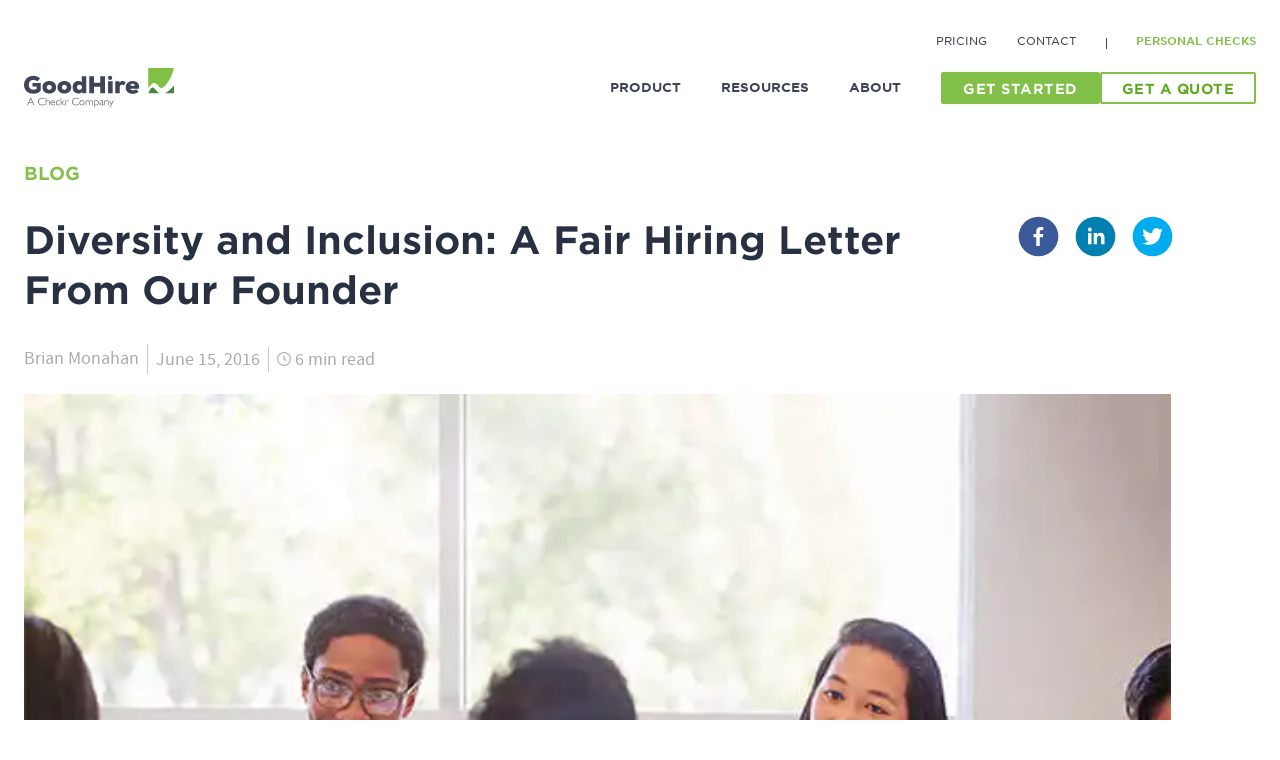

--- FILE ---
content_type: text/html; charset=UTF-8
request_url: https://www.goodhire.com/blog/diversity-inclusion-letter-from-our-founder/
body_size: 108800
content:
<!DOCTYPE html><html lang="en"><head><meta charSet="utf-8"/><meta http-equiv="x-ua-compatible" content="ie=edge"/><meta name="viewport" content="width=device-width, initial-scale=1, shrink-to-fit=no"/><style data-href="/styles.e9a3ea4902706861a262.css" data-identity="gatsby-global-css">.inline-gatsby-image-wrapper,.inline-gatsby-image-wrapper span{display:inline-block}div#hs-eu-cookie-confirmation.hs-cookie-notification-position-bottom{border:none!important;box-shadow:none!important}div#hs-eu-cookie-confirmation div#hs-eu-cookie-confirmation-inner{background-color:#3e4456!important;color:#fff!important;display:flex;flex-direction:row;max-width:unset!important;padding:1em 1.8em!important;width:100%}div#hs-eu-cookie-confirmation div#hs-eu-cookie-confirmation-inner div#hs-eu-policy-wording{align-items:center;display:flex;flex:1 1;margin-bottom:unset!important}div#hs-eu-cookie-confirmation div#hs-eu-cookie-confirmation-inner div#hs-en-cookie-confirmation-buttons-area a#hs-eu-confirmation-button{background-color:#ffffff00!important;border:1px solid #ffffff00!important;display:block!important;font-size:.9em!important;font-weight:700!important;min-width:140px!important;opacity:1!important;padding:.4em .8em!important;text-align:center!important;white-space:nowrap!important}div#hs-eu-cookie-confirmation div#hs-eu-cookie-confirmation-inner a#hs-eu-decline-button,inner a#hs-eu-cookie-settings-button{margin:6px!important}div#hs-eu-cookie-confirmation div#hs-eu-cookie-confirmation-inner p{background-color:#3e4456!important;color:#fff!important;font-family:Helvetica,Calibri,Arial,sans-serif;font-size:16px!important;line-height:1.5em!important;margin-bottom:unset!important}div#hs-eu-cookie-confirmation div#hs-eu-cookie-confirmation-inner a{color:#fff!important;opacity:.8!important}div#hs-eu-cookie-confirmation div#hs-eu-cookie-confirmation-inner p a{text-decoration:underline!important}div#hs-eu-cookie-confirmation div#hs-eu-cookie-confirmation-inner p a:hover{opacity:1!important;text-decoration:none!important}@media (max-width:768px){div#hs-eu-cookie-confirmation div#hs-eu-cookie-confirmation-inner{flex-direction:column}div#hs-eu-cookie-confirmation div#hs-eu-cookie-confirmation-inner div#hs-en-cookie-confirmation-buttons-area a#hs-eu-confirmation-button,div#hs-eu-cookie-confirmation div#hs-eu-cookie-confirmation-inner div#hs-en-cookie-confirmation-buttons-area div#hs-eu-cookie-confirmation-button-group{min-width:100%!important}}.cc-window{opacity:1;transition:opacity 1s ease}.cc-window.cc-invisible{opacity:0}.cc-animate.cc-revoke{transition:-webkit-transform 1s ease;transition:transform 1s ease;transition:transform 1s ease,-webkit-transform 1s ease}.cc-animate.cc-revoke.cc-top{-webkit-transform:translateY(-2em);transform:translateY(-2em)}.cc-animate.cc-revoke.cc-bottom{-webkit-transform:translateY(2em);transform:translateY(2em)}.cc-animate.cc-revoke.cc-active.cc-bottom,.cc-animate.cc-revoke.cc-active.cc-top,.cc-revoke:hover{-webkit-transform:translateY(0);transform:translateY(0)}.cc-grower{max-height:0;overflow:hidden;transition:max-height 1s}.cc-link,.cc-revoke:hover{text-decoration:underline}.cc-revoke,.cc-window{box-sizing:border-box;display:flex;flex-wrap:nowrap;font-family:Helvetica,Calibri,Arial,sans-serif;font-size:16px;line-height:1.5em;overflow:hidden;position:fixed;z-index:9999}.cc-window.cc-static{position:static}.cc-window.cc-floating{flex-direction:column;max-width:24em;padding:2em}.cc-window.cc-banner{flex-direction:row;padding:1em 1.8em;width:100%}.cc-revoke{padding:.5em}.cc-header{font-size:18px;font-weight:700}.cc-btn,.cc-close,.cc-link,.cc-revoke{cursor:pointer}.cc-link{display:inline-block;opacity:.8;padding:.2em}.cc-link:hover{opacity:1}.cc-link:active,.cc-link:visited{color:initial}.cc-btn{border-style:solid;border-width:2px;display:block;font-size:.9em;font-weight:700;padding:.4em .8em;text-align:center;white-space:nowrap}.cc-banner .cc-btn:last-child{min-width:140px}.cc-highlight .cc-btn:first-child{background-color:transparent;border-color:transparent}.cc-highlight .cc-btn:first-child:focus,.cc-highlight .cc-btn:first-child:hover{background-color:transparent;text-decoration:underline}.cc-close{display:block;font-size:1.6em;line-height:.75;opacity:.9;position:absolute;right:.5em;top:.5em}.cc-close:focus,.cc-close:hover{opacity:1}.cc-revoke.cc-top{border-bottom-left-radius:.5em;border-bottom-right-radius:.5em;left:3em;top:0}.cc-revoke.cc-bottom{border-top-left-radius:.5em;border-top-right-radius:.5em;bottom:0;left:3em}.cc-revoke.cc-left{left:3em;right:unset}.cc-revoke.cc-right{left:unset;right:3em}.cc-top{top:1em}.cc-left{left:1em}.cc-right{right:1em}.cc-bottom{bottom:1em}.cc-floating>.cc-link{margin-bottom:1em}.cc-floating .cc-message{display:block;margin-bottom:1em}.cc-window.cc-floating .cc-compliance{flex:1 1}.cc-window.cc-banner{align-items:center}.cc-banner.cc-top{left:0;right:0;top:0}.cc-banner.cc-bottom{bottom:0;left:0;right:0}.cc-banner .cc-message{flex:1 1}.cc-compliance{align-content:space-between;align-items:center;display:flex}.cc-compliance>.cc-btn{flex:1 1}.cc-btn+.cc-btn{margin-left:.5em}@media print{.cc-revoke,.cc-window{display:none}}@media screen and (max-width:900px){.cc-btn{white-space:normal}}@media screen and (max-width:414px) and (orientation:portrait),screen and (max-width:736px) and (orientation:landscape){.cc-window.cc-top{top:0}.cc-window.cc-bottom{bottom:0}.cc-window.cc-banner,.cc-window.cc-left,.cc-window.cc-right{left:0;right:0}.cc-window.cc-banner{flex-direction:column}.cc-window.cc-banner .cc-compliance{flex:1 1}.cc-window.cc-floating{max-width:none}.cc-window .cc-message{margin-bottom:1em}.cc-window.cc-banner{align-items:unset}}.cc-floating.cc-theme-classic{border-radius:5px;padding:1.2em}.cc-floating.cc-type-info.cc-theme-classic .cc-compliance{display:inline;flex:none;text-align:center}.cc-theme-classic .cc-btn{border-radius:5px}.cc-theme-classic .cc-btn:last-child{min-width:140px}.cc-floating.cc-type-info.cc-theme-classic .cc-btn{display:inline-block}.cc-theme-edgeless.cc-window{padding:0}.cc-floating.cc-theme-edgeless .cc-message{margin:2em 2em 1.5em}.cc-banner.cc-theme-edgeless .cc-btn{height:100%;margin:0;padding:.8em 1.8em}.cc-banner.cc-theme-edgeless .cc-message{margin-left:1em}.cc-floating.cc-theme-edgeless .cc-btn+.cc-btn{margin-left:0}@-webkit-keyframes load-more{25%{-webkit-transform:translateX(48px) rotate(-90deg) scale(.5);transform:translateX(48px) rotate(-90deg) scale(.5)}50%{-webkit-transform:translateX(48px) translateY(24px) rotate(-179deg);transform:translateX(48px) translateY(24px) rotate(-179deg)}50.1%{-webkit-transform:translateX(48px) translateY(24px) rotate(-180deg);transform:translateX(48px) translateY(24px) rotate(-180deg)}75%{-webkit-transform:translateX(0) translateY(24px) rotate(-270deg) scale(.5);transform:translateX(0) translateY(24px) rotate(-270deg) scale(.5)}to{-webkit-transform:rotate(-1turn);transform:rotate(-1turn)}}@keyframes load-more{25%{-webkit-transform:translateX(48px) rotate(-90deg) scale(.5);transform:translateX(48px) rotate(-90deg) scale(.5)}50%{-webkit-transform:translateX(48px) translateY(24px) rotate(-179deg);transform:translateX(48px) translateY(24px) rotate(-179deg)}50.1%{-webkit-transform:translateX(48px) translateY(24px) rotate(-180deg);transform:translateX(48px) translateY(24px) rotate(-180deg)}75%{-webkit-transform:translateX(0) translateY(24px) rotate(-270deg) scale(.5);transform:translateX(0) translateY(24px) rotate(-270deg) scale(.5)}to{-webkit-transform:rotate(-1turn);transform:rotate(-1turn)}}@-webkit-keyframes digital-realm{0%,to{-webkit-transform:scale(.6);transform:scale(.6)}33.33%,66.66%{-webkit-transform:scale(1);transform:scale(1)}50%{-webkit-transform:scale(1.2);transform:scale(1.2)}}@keyframes digital-realm{0%,to{-webkit-transform:scale(.6);transform:scale(.6)}33.33%,66.66%{-webkit-transform:scale(1);transform:scale(1)}50%{-webkit-transform:scale(1.2);transform:scale(1.2)}}@-webkit-keyframes faq-open{0%{margin-left:-16px;opacity:0}to{margin-left:0;opacity:1}}@keyframes faq-open{0%{margin-left:-16px;opacity:0}to{margin-left:0;opacity:1}}
/*! normalize.css v8.0.1 | MIT License | github.com/necolas/normalize.css */html{line-height:1.15}body{margin:0}main{display:block}h1{font-size:2em;margin:.67em 0}hr{box-sizing:content-box;height:0;overflow:visible}pre{font-family:monospace,monospace;font-size:1em}a{background-color:transparent}abbr[title]{border-bottom:none;text-decoration:underline;-webkit-text-decoration:underline dotted;text-decoration:underline dotted}b,strong{font-weight:bolder}code,kbd,samp{font-family:monospace,monospace;font-size:1em}small{font-size:80%}sub,sup{font-size:75%;line-height:0;position:relative;vertical-align:baseline}sub{bottom:-.25em}sup{top:-.5em}img{border-style:none}button,input,optgroup,select,textarea{font-family:inherit;font-size:100%;line-height:1.15;margin:0}button,input{overflow:visible}button,select{text-transform:none}[type=button],[type=reset],[type=submit],button{-webkit-appearance:button}[type=button]::-moz-focus-inner,[type=reset]::-moz-focus-inner,[type=submit]::-moz-focus-inner,button::-moz-focus-inner{border-style:none;padding:0}[type=button]:-moz-focusring,[type=reset]:-moz-focusring,[type=submit]:-moz-focusring,button:-moz-focusring{outline:1px dotted ButtonText}fieldset{padding:.35em .75em .625em}legend{box-sizing:border-box;color:inherit;display:table;max-width:100%;padding:0;white-space:normal}progress{vertical-align:baseline}textarea{overflow:auto}[type=checkbox],[type=radio]{box-sizing:border-box;padding:0}[type=number]::-webkit-inner-spin-button,[type=number]::-webkit-outer-spin-button{height:auto}[type=search]{-webkit-appearance:textfield;outline-offset:-2px}[type=search]::-webkit-search-decoration{-webkit-appearance:none}::-webkit-file-upload-button{-webkit-appearance:button;font:inherit}details{display:block}summary{display:list-item}[hidden],template{display:none}:root{--color-default:#3e4456;--color-default-rgb:62,68,86;--color-accent:#82c149;--color-accent-rgb:130,193,73;--color-accent-hover:#5ca71b;--color-accent-hover-rgb:92,167,27;--color-black:#283041;--color-black-rgb:40,48,65;--color-white:#fff;--color-white-rgb:255,255,255;--color-near-white:#fdfffc;--color-near-white-rgb:253,255,252;--color-darkest-gray:#212837;--color-darkest-gray-rgb:33,40,55;--color-darker-gray:#1d1f20;--color-darker-gray-rgb:29,31,32;--color-dark-gray:#aaa;--color-dark-gray-rgb:170,170,170;--color-gray:#c8c8c8;--color-gray-rgb:200,200,200;--color-light-gray:#e6e6e6;--color-light-gray-rgb:230,230,230;--color-light-gray-alt:#ececec;--color-light-gray-alt-rgb:236,236,236;--color-lighter-gray:#f5f5f5;--color-lighter-gray-rgb:245,245,245;--color-lighter-gray-alt:#f2f2f2;--color-lighter-gray-alt-rgb:242,242,242;--color-lightest-gray:#fafafa;--color-lightest-gray-rgb:250,250,250;--color-light-black:#3e4456;--color-light-black-rgb:62,68,86;--color-lighter-black:#575f70;--color-lighter-black-rgb:87,95,112;--color-lightest-black:#848484;--color-lightest-black-rgb:132,132,132;--color-darker-green:#45850d;--color-darker-green-rgb:69,133,13;--color-dark-green:#5ca71b;--color-dark-green-rgb:92,167,27;--color-green:#82c149;--color-green-rgb:130,193,73;--color-light-green:#e1edd4;--color-light-green-rgb:225,237,212;--color-darker-blue:#3e4556;--color-darker-blue-rgb:62,69,86;--color-dark-blue:#00558a;--color-dark-blue-rgb:0,85,138;--color-blue:#0073ba;--color-blue-rgb:0,115,186;--color-gray-blue:#6782a0;--color-gray-blue-rgb:103,130,160;--color-mid-gray-blue:#d1dee7;--color-mid-gray-blue-rgb:209,222,231;--color-light-gray-blue:#e5f3fe;--color-light-gray-blue-rgb:229,243,254;--color-lighter-gray-blue:#eff7fd;--color-lighter-gray-blue-rgb:239,247,253;--color-red:#d67268;--color-red-rgb:214,114,104;--color-light-red:#fbecec;--color-light-red-rgb:251,236,236;--color-yellow:#f3b72c;--color-yellow-rgb:243,183,44;--color-light-yellow:#faecbc;--color-light-yellow-rgb:250,236,188;--color-feedback-error:#d67268;--color-feedback-error-rgb:214,114,104;--color-feedback-warning:#f0b849;--color-feedback-warning-rgb:240,184,73;--color-feedback-success:#4ab866;--color-feedback-success-rgb:74,184,102;--color-feedback-notice:#666;--color-feedback-notice-rgb:102,102,102;--color-fp-orange:#ff3500;--color-fp-orange-rgb:255,53,0;--color-wp-blue:#0073aa;--color-wp-blue-rgb:0,115,170;--color-facebook:#395697;--color-facebook-rgb:57,86,151;--color-linkedin:#017bb6;--color-linkedin-rgb:1,123,182;--color-twitter:#50aee1;--color-twitter-rgb:80,174,225}a{color:#82c149;text-decoration:none;transition:color .4s}a:active,a:focus,a:hover{color:#5ca71b;text-decoration:underline}article{margin:32px 0}article:first-child{margin-top:0}article:last-child{margin-bottom:0}blockquote{padding:0 0 0 16px}code{display:inline-block;white-space:pre}.h1,h1{font-size:42px;font-weight:700;line-height:50px;text-transform:none}@media (max-width:1283px){.h1,h1{font-size:38px}}@media (max-width:1079px){.h1,h1{font-size:32px}}@media (max-width:479px){.h1,h1{font-size:32px}}@media (max-width:1283px){.h1,h1{line-height:50px}}@media (max-width:1079px){.h1,h1{line-height:50px}}@media (max-width:479px){.h1,h1{line-height:36px}}.h2,h2{font-size:28px;font-weight:700;line-height:36px;text-transform:none}@media (max-width:1283px){.h2,h2{font-size:28px}}@media (max-width:1079px){.h2,h2{font-size:28px}}@media (max-width:479px){.h2,h2{font-size:28px}}@media (max-width:1283px){.h2,h2{line-height:36px}}@media (max-width:1079px){.h2,h2{line-height:36px}}@media (max-width:479px){.h2,h2{line-height:32px}}.h3,h3{font-size:18px;font-weight:700;line-height:32px;text-transform:none}@media (max-width:1079px){.h3,h3{font-size:18px}}@media (max-width:479px){.h3,h3{font-size:18px}}@media (max-width:1079px){.h3,h3{line-height:32px}}@media (max-width:479px){.h3,h3{line-height:32px}}.h4,h4{font-size:16px;font-weight:400;line-height:24px;text-transform:none}@media (max-width:1079px){.h4,h4{font-size:16px}}@media (max-width:479px){.h4,h4{font-size:16px}}@media (max-width:1079px){.h4,h4{line-height:24px}}@media (max-width:479px){.h4,h4{line-height:24px}}.h5,h5{font-size:14px;font-weight:400;line-height:20px;text-transform:none}@media (max-width:1079px){.h5,h5{font-size:14px;line-height:20px}}.h6,h6{font-size:12px;font-weight:400;line-height:1.5;text-transform:none}.h1,.h2,.h3,.h4,.h5,.h6,h1,h2,h3,h4,h5,h6{font-weight:inherit;margin:0 0 24px}.h1:first-child,.h2:first-child,.h3:first-child,.h4:first-child,.h5:first-child,.h6:first-child,h1:first-child,h2:first-child,h3:first-child,h4:first-child,h5:first-child,h6:first-child{margin-top:0}.h1 a,.h1 a:active,.h1 a:hover,.h2 a,.h2 a:active,.h2 a:hover,.h3 a,.h3 a:active,.h3 a:hover,.h4 a,.h4 a:active,.h4 a:hover,.h5 a,.h5 a:active,.h5 a:hover,.h6 a,.h6 a:active,.h6 a:hover,h1 a,h1 a:active,h1 a:hover,h2 a,h2 a:active,h2 a:hover,h3 a,h3 a:active,h3 a:hover,h4 a,h4 a:active,h4 a:hover,h5 a,h5 a:active,h5 a:hover,h6 a,h6 a:active,h6 a:hover{color:inherit}hr{background:#e6e6e6;border:0;display:block;margin:24px 0}@media (max-width:1079px){hr{margin:16px 0}hr:first-child{margin-top:0}hr:last-child{margin-bottom:0}}html{-webkit-font-smoothing:antialiased;-moz-osx-font-smoothing:grayscale;-ms-text-size-adjust:100%;-webkit-text-size-adjust:100%;color:#3e4456;font-family:Source Sans Pro,Geneva,Verdana,sans-serif;font-size:18px;font-weight:400;line-height:1.44444;text-transform:none}img{max-width:100%}address,blockquote,form,ol,pre,table,ul{margin:16px 0}address:first-child,blockquote:first-child,form:first-child,ol:first-child,pre:first-child,table:first-child,ul:first-child{margin-top:0}address:last-child,blockquote:last-child,form:last-child,ol:last-child,pre:last-child,table:last-child,ul:last-child{margin-bottom:0}ol{padding:0 0 0 16px}p{margin:16px 0}pre{display:block;white-space:pre-wrap}strong{font-weight:700}table{width:100%}th{text-align:left}td,th{padding:8px 16px}input[type=date],input[type=datetime],input[type=email],input[type=month],input[type=number],input[type=password],input[type=search],input[type=tel],input[type=text],input[type=url],input[type=week],textarea{border:1px solid #e6e6e6;font-size:18px;font-weight:400;line-height:1.44444;padding:8px 16px;text-transform:none;transition:all .4s}input[type=date]::-webkit-input-placeholder,input[type=datetime]::-webkit-input-placeholder,input[type=email]::-webkit-input-placeholder,input[type=month]::-webkit-input-placeholder,input[type=number]::-webkit-input-placeholder,input[type=password]::-webkit-input-placeholder,input[type=search]::-webkit-input-placeholder,input[type=tel]::-webkit-input-placeholder,input[type=text]::-webkit-input-placeholder,input[type=url]::-webkit-input-placeholder,input[type=week]::-webkit-input-placeholder,textarea::-webkit-input-placeholder{color:#c8c8c8}input[type=date]:-ms-input-placeholder,input[type=datetime]:-ms-input-placeholder,input[type=email]:-ms-input-placeholder,input[type=month]:-ms-input-placeholder,input[type=number]:-ms-input-placeholder,input[type=password]:-ms-input-placeholder,input[type=search]:-ms-input-placeholder,input[type=tel]:-ms-input-placeholder,input[type=text]:-ms-input-placeholder,input[type=url]:-ms-input-placeholder,input[type=week]:-ms-input-placeholder,textarea:-ms-input-placeholder{color:#c8c8c8}input[type=date]::placeholder,input[type=datetime]::placeholder,input[type=email]::placeholder,input[type=month]::placeholder,input[type=number]::placeholder,input[type=password]::placeholder,input[type=search]::placeholder,input[type=tel]::placeholder,input[type=text]::placeholder,input[type=url]::placeholder,input[type=week]::placeholder,textarea::placeholder{color:#c8c8c8}input:focus[type=date],input:focus[type=datetime],input:focus[type=email],input:focus[type=month],input:focus[type=number],input:focus[type=password],input:focus[type=search],input:focus[type=tel],input:focus[type=text],input:focus[type=url],input:focus[type=week],textarea:focus{border-color:#aaa;outline:none}input:hover[type=date],input:hover[type=datetime],input:hover[type=email],input:hover[type=month],input:hover[type=number],input:hover[type=password],input:hover[type=search],input:hover[type=tel],input:hover[type=text],input:hover[type=url],input:hover[type=week],textarea:hover{border-color:#c8c8c8}input[type=date]:focus::-webkit-input-placeholder,input[type=date]:hover::-webkit-input-placeholder,input[type=datetime]:focus::-webkit-input-placeholder,input[type=datetime]:hover::-webkit-input-placeholder,input[type=email]:focus::-webkit-input-placeholder,input[type=email]:hover::-webkit-input-placeholder,input[type=month]:focus::-webkit-input-placeholder,input[type=month]:hover::-webkit-input-placeholder,input[type=number]:focus::-webkit-input-placeholder,input[type=number]:hover::-webkit-input-placeholder,input[type=password]:focus::-webkit-input-placeholder,input[type=password]:hover::-webkit-input-placeholder,input[type=search]:focus::-webkit-input-placeholder,input[type=search]:hover::-webkit-input-placeholder,input[type=tel]:focus::-webkit-input-placeholder,input[type=tel]:hover::-webkit-input-placeholder,input[type=text]:focus::-webkit-input-placeholder,input[type=text]:hover::-webkit-input-placeholder,input[type=url]:focus::-webkit-input-placeholder,input[type=url]:hover::-webkit-input-placeholder,input[type=week]:focus::-webkit-input-placeholder,input[type=week]:hover::-webkit-input-placeholder,textarea:focus::-webkit-input-placeholder,textarea:hover::-webkit-input-placeholder{color:#aaa}input[type=date]:focus:-ms-input-placeholder,input[type=date]:hover:-ms-input-placeholder,input[type=datetime]:focus:-ms-input-placeholder,input[type=datetime]:hover:-ms-input-placeholder,input[type=email]:focus:-ms-input-placeholder,input[type=email]:hover:-ms-input-placeholder,input[type=month]:focus:-ms-input-placeholder,input[type=month]:hover:-ms-input-placeholder,input[type=number]:focus:-ms-input-placeholder,input[type=number]:hover:-ms-input-placeholder,input[type=password]:focus:-ms-input-placeholder,input[type=password]:hover:-ms-input-placeholder,input[type=search]:focus:-ms-input-placeholder,input[type=search]:hover:-ms-input-placeholder,input[type=tel]:focus:-ms-input-placeholder,input[type=tel]:hover:-ms-input-placeholder,input[type=text]:focus:-ms-input-placeholder,input[type=text]:hover:-ms-input-placeholder,input[type=url]:focus:-ms-input-placeholder,input[type=url]:hover:-ms-input-placeholder,input[type=week]:focus:-ms-input-placeholder,input[type=week]:hover:-ms-input-placeholder,textarea:focus:-ms-input-placeholder,textarea:hover:-ms-input-placeholder{color:#aaa}input[type=date]:focus::placeholder,input[type=date]:hover::placeholder,input[type=datetime]:focus::placeholder,input[type=datetime]:hover::placeholder,input[type=email]:focus::placeholder,input[type=email]:hover::placeholder,input[type=month]:focus::placeholder,input[type=month]:hover::placeholder,input[type=number]:focus::placeholder,input[type=number]:hover::placeholder,input[type=password]:focus::placeholder,input[type=password]:hover::placeholder,input[type=search]:focus::placeholder,input[type=search]:hover::placeholder,input[type=tel]:focus::placeholder,input[type=tel]:hover::placeholder,input[type=text]:focus::placeholder,input[type=text]:hover::placeholder,input[type=url]:focus::placeholder,input[type=url]:hover::placeholder,input[type=week]:focus::placeholder,input[type=week]:hover::placeholder,textarea:focus::placeholder,textarea:hover::placeholder{color:#aaa}ul{padding:0 0 0 16px}*{box-sizing:border-box}pacnav,page,page-coda,page-footer,page-header,page-image,page-logo,page-search,page-search-toggle,ui-modal{display:block}.h1:last-child,.h2:last-child,.h3:last-child,.h4:last-child,.h5:last-child,.h6:last-child,h1:last-child,h2:last-child,h3:last-child,h4:last-child,h5:last-child,h6:last-child{margin-bottom:0}.h1,h1{margin:0 0 24px}.h1:first-child,h1:first-child{margin-top:0}.h1:last-child,h1:last-child{margin-bottom:0}@media (max-width:479px){.h1,h1{margin:0 0 16px}.h1:first-child,h1:first-child{margin-top:0}.h1:last-child,h1:last-child{margin-bottom:0}}.h2,h2{margin:0 0 24px}.h2:first-child,h2:first-child{margin-top:0}.h2:last-child,h2:last-child{margin-bottom:0}@media (max-width:479px){.h2,h2{margin:0 0 16px}.h2:first-child,h2:first-child{margin-top:0}.h2:last-child,h2:last-child{margin-bottom:0}}.h3,h3{margin:0 0 24px}.h3:first-child,h3:first-child{margin-top:0}.h3:last-child,h3:last-child{margin-bottom:0}@media (max-width:479px){.h3,h3{margin:0 0 16px}.h3:first-child,h3:first-child{margin-top:0}.h3:last-child,h3:last-child{margin-bottom:0}}.h4,h4{margin:0 0 24px}.h4:first-child,h4:first-child{margin-top:0}.h4:last-child,h4:last-child{margin-bottom:0}@media (max-width:479px){.h4,h4{margin:0 0 16px}.h4:first-child,h4:first-child{margin-top:0}.h4:last-child,h4:last-child{margin-bottom:0}}.h5,h5{margin:0 0 24px}.h5:first-child,h5:first-child{margin-top:0}.h5:last-child,h5:last-child{margin-bottom:0}@media (max-width:479px){.h5,h5{margin:0 0 16px}.h5:first-child,h5:first-child{margin-top:0}.h5:last-child,h5:last-child{margin-bottom:0}}.h6,h6{margin:0 0 16px}.h6:first-child,h6:first-child{margin-top:0}.h6:last-child,h6:last-child{margin-bottom:0}hr{background:#fafafa;border:none;height:1px;margin:0 0 40px;overflow:hidden}hr:first-child{margin-top:0}hr:last-child{margin-bottom:0}iframe{max-width:100%}ol{margin:0 0 40px;padding:0 16px}ol:first-child{margin-top:0}ol:last-child{margin-bottom:0}ol li{margin:0 0 16px}ol li:first-child{margin-top:0}ol li:last-child{margin-bottom:0}p{margin:0 0 40px}p:first-child{margin-top:0}p:last-child{margin-bottom:0}ul{margin:0 0 40px;padding:0 16px}ul:first-child{margin-top:0}ul:last-child{margin-bottom:0}ul li{margin:0 0 16px}ul li:first-child{margin-top:0}ul li:last-child{margin-bottom:0}.screen-reader-text{clip:rect(1px,1px,1px,1px);word-wrap:normal!important;border:0;-webkit-clip-path:inset(50%);clip-path:inset(50%);height:1px;margin:-1px;overflow:hidden;padding:0;position:absolute!important;width:1px}.h3,.h4,.h5,h3,h4,h5{text-transform:uppercase}.h1,.h2,.h3,.h4,.h5,.h6,h1,h2,h3,h4,h5,h6{font-family:HCo Gotham SSm,Geneva,Verdana,sans-serif}ol.type-circle{list-style-type:circle}ol.type-square{list-style-type:square}ol.type-upper-roman{list-style-type:upper-roman}ol.type-lower-alpha{list-style-type:lower-alpha}html{background:#fff}body{position:relative}p{margin-bottom:20px}a:active,a:focus,a:hover{text-decoration:none}.guidance-box{background:#d1dee7;border-radius:5px;padding:16px 24px}.notice{border:1px solid #f1af00;border-radius:5px;padding:16px 24px}digital-realm-svg,state-laws-diagram{display:block}.Button,.is-blue.Button,.is-default.Button,.is-white.Button,[class*=" Button--"],[class^=Button--]{background:#82c149;border:1px solid transparent;border-radius:4px;color:#fff;cursor:pointer;display:inline-block;font-size:14px;font-weight:700;height:32px;letter-spacing:.5px;line-height:30px;padding:0 20px;position:relative;text-align:center;text-decoration:none;transition:background .4s,border .4s,color .4s;white-space:nowrap}.Button:active,.Button:focus,.Button:hover,:active[class*=" Button--"],:active[class^=Button--],:focus[class*=" Button--"],:focus[class^=Button--],:hover[class*=" Button--"],:hover[class^=Button--]{background:#82c149;border-color:transparent;color:#fff}.Button>a,.is-blue.Button>a,.is-default.Button>a,.is-white.Button>a,[class*=" Button--"]>a,[class^=Button--]>a{color:inherit;text-decoration:none}.Button:active,.Button:focus,.Button:hover,:active[class*=" Button--"],:active[class^=Button--],:focus[class*=" Button--"],:focus[class^=Button--],:hover[class*=" Button--"],:hover[class^=Button--]{text-decoration:none}.is-blue.Button{background:#0073ba;border-color:#fff;box-shadow:inset 0 0 0 1px transparent,0 0 0 1px transparent,0 0 0 3px transparent;color:#fff;text-transform:uppercase;transition:background .4s,border .4s,box-shadow .4s,color .4s}.is-blue.Button:hover{background:#00558a;border-color:#fff;color:#fff}.is-blue.Button:focus{background:#00558a;border-color:#fff;box-shadow:inset 0 0 0 1px transparent,0 0 0 1px #283041,0 0 0 3px lighter-white;color:#00558a}.is-blue.Button:active{background:#fff;border-color:transparent;color:#00558a}.Button,.is-blue.Button,.is-default.Button,.is-white.Button,[class*=" Button--"],[class^=Button--]{border-radius:2px;border-width:2px;box-shadow:inset 0 0 0 1px transparent,0 0 0 1px transparent,0 0 0 3px transparent;font-family:HCo Gotham SSm,Geneva,Verdana,sans-serif;outline:none;text-transform:uppercase;transition:background .4s,border .4s,box-shadow .4s,color .4s}@media (max-width:479px){.Button,.is-blue.Button,.is-default.Button,.is-white.Button,[class*=" Button--"],[class^=Button--]{height:auto;white-space:normal;width:100%}}.is-default.Button:focus,.is-default.Button:hover{background:#5ca71b;border-color:transparent;color:#fff}.is-default.Button:focus{box-shadow:inset 0 0 0 1px transparent,0 0 0 1px #fff,0 0 0 3px lighter-green}.is-default.Button:active{background:#5ca71b;border-color:transparent;color:#fff}.u-textColor--white .Button,.u-textColor--white [class*=" Button--"],.u-textColor--white [class^=Button--]{background:#82c149;border-color:#fff;box-shadow:inset 0 0 0 1px transparent,0 0 0 1px transparent,0 0 0 3px transparent;color:#fff;text-transform:uppercase;transition:background .4s,border .4s,box-shadow .4s,color .4s}.u-textColor--white .Button:hover,.u-textColor--white :hover[class*=" Button--"],.u-textColor--white :hover[class^=Button--]{background:#5ca71b;border-color:transparent;color:#fff}.u-textColor--white .Button:focus,.u-textColor--white :focus[class*=" Button--"],.u-textColor--white :focus[class^=Button--]{background:#5ca71b;border-color:transparent;box-shadow:inset 0 0 0 1px transparent,0 0 0 1px #283041,0 0 0 3px lighter-green;color:#fff}.u-textColor--white .Button:active,.u-textColor--white :active[class*=" Button--"],.u-textColor--white :active[class^=Button--]{background:#5ca71b;border-color:transparent;color:#fff}.is-outline.Button,.is-outline[class*=" Button--"],.is-outline[class^=Button--]{background:#fff;border-color:#82c149;box-shadow:inset 0 0 0 1px transparent,0 0 0 1px transparent,0 0 0 2px transparent;color:#5ca71b;outline:none;text-transform:uppercase;transition:background .4s,border .4s,box-shadow .4s,color .4s}.is-outline.Button:hover,.is-outline:hover[class*=" Button--"],.is-outline:hover[class^=Button--]{background:#fff;border-color:#e1edd4;box-shadow:inset 0 0 0 1px #e1edd4,0 0 0 1px transparent,0 0 0 2px transparent;color:#5ca71b}.is-outline.Button:focus,.is-outline:focus[class*=" Button--"],.is-outline:focus[class^=Button--]{background:#fff;border-color:#e1edd4;box-shadow:inset 0 0 0 1px #e1edd4,0 0 0 1px #fff,0 0 0 2px lighter-green;color:#5ca71b}.is-outline.Button:active,.is-outline:active[class*=" Button--"],.is-outline:active[class^=Button--]{background:#fff;border-color:#82c149;color:#5ca71b}.u-textColor--white .is-outline.Button,.u-textColor--white .is-outline[class*=" Button--"],.u-textColor--white .is-outline[class^=Button--]{background:#fff;border-color:#fff;box-shadow:inset 0 0 0 1px transparent,0 0 0 1px transparent,0 0 0 3px transparent;color:#e1edd4;outline:none;text-transform:uppercase;transition:background .4s,border .4s,box-shadow .4s,color .4s}.u-textColor--white .is-outline.Button:hover,.u-textColor--white .is-outline:hover[class*=" Button--"],.u-textColor--white .is-outline:hover[class^=Button--]{background:#fff;border-color:#fff;box-shadow:inset 0 0 0 1px #fff,0 0 0 1px transparent,0 0 0 3px transparent;color:#5ca71b}.u-textColor--white .is-outline.Button:focus,.u-textColor--white .is-outline:focus[class*=" Button--"],.u-textColor--white .is-outline:focus[class^=Button--]{background:#fff;border-color:#fff;box-shadow:inset 0 0 0 1px #fff,0 0 0 1px #283041,0 0 0 3px hsla(0,0%,100%,.5);color:#5ca71b}.u-textColor--white .is-outline.Button:active,.u-textColor--white .is-outline:active[class*=" Button--"],.u-textColor--white .is-outline:active[class^=Button--]{background:#fff;border-color:#fff;color:#5ca71b}.is-white.Button{background:#fff;border-color:#82c149;box-shadow:inset 0 0 0 1px transparent,0 0 0 1px transparent,0 0 0 3px transparent;color:#82c149;text-transform:uppercase;transition:background .4s,border .4s,box-shadow .4s,color .4s}.is-white.Button:focus,.is-white.Button:hover{background:#82c149;border-color:#fff;color:#fff}.is-white.Button:focus{box-shadow:inset 0 0 0 1px transparent,0 0 0 1px #283041,0 0 0 3px lighter-green}.is-default.Button,.is-white.Button:active{background:#82c149;border-color:transparent;color:#fff}.color-default{color:#3e4456}.color-accent{color:#82c149}.color-accentHover{color:#5ca71b}.color-black{color:#283041}.color-white{color:#fff}.color-nearWhite{color:#fdfffc}.color-darkestGray{color:#212837}.color-darkerGray{color:#1d1f20}.color-darkGray{color:#aaa}.color-gray{color:#c8c8c8}.color-lightGray{color:#e6e6e6}.color-lightGrayAlt{color:#ececec}.color-lighterGray{color:#f5f5f5}.color-lighterGrayAlt{color:#f2f2f2}.color-lightestGray{color:#fafafa}.color-lightBlack{color:#3e4456}.color-lighterBlack{color:#575f70}.color-lightestBlack{color:#848484}.color-darkerGreen{color:#45850d}.color-darkGreen{color:#5ca71b}.color-green{color:#82c149}.color-lightGreen{color:#e1edd4}.color-darkerBlue{color:#3e4556}.color-darkBlue{color:#00558a}.color-blue{color:#0073ba}.color-grayBlue{color:#6782a0}.color-midGrayBlue{color:#d1dee7}.color-lightGrayBlue{color:#e5f3fe}.color-lighterGrayBlue{color:#eff7fd}.color-red{color:#d67268}.color-lightRed{color:#fbecec}.color-yellow{color:#f3b72c}.color-lightYellow{color:#faecbc}.color-feedbackError{color:#d67268}.color-feedbackWarning{color:#f0b849}.color-feedbackSuccess{color:#4ab866}.color-feedbackNotice{color:#666}.color-fpOrange{color:#ff3500}.color-wpBlue{color:#0073aa}.color-facebook{color:#395697}.color-linkedin{color:#017bb6}.color-twitter{color:#50aee1}.has-animatedUnderline{padding-bottom:calc(1px + .1rem);position:relative}.has-animatedUnderline:after{background:currentcolor;bottom:0;content:"";display:block;height:1px;left:0;opacity:0;position:absolute;right:0;-webkit-transform:scaleX(0);transform:scaleX(0);transition:opacity .4s,-webkit-transform .4s;transition:opacity .4s,transform .4s;transition:opacity .4s,transform .4s,-webkit-transform .4s}.has-animatedUnderline:active,.has-animatedUnderline:focus,.has-animatedUnderline:hover{text-decoration:none}.has-animatedUnderline:active:after,.has-animatedUnderline:focus:after,.has-animatedUnderline:hover:after{opacity:.75;-webkit-transform:scaleX(1);transform:scaleX(1)}@media (max-width:319px){.hide-xxSmall{display:none}}@media (max-width:479px){.hide-xSmall{display:none}}@media (max-width:839px){.hide-small{display:none}}@media (max-width:1079px){.hide-medium{display:none}}@media (max-width:1283px){.hide-large{display:none}}@media (max-width:1475px){.hide-xLarge{display:none}}@media (max-width:1763px){.hide-xxLarge{display:none}}@media (max-width:839px){.hide-mobile{display:none}}@media (max-width:1079px){.hide-tablet{display:none}}@media (max-width:1475px){.hide-laptop{display:none}}@media (max-width:2559px){.hide-desktop{display:none}}.show-xxSmall{display:none}@media (max-width:319px){.show-xxSmall{display:block}}.show-xSmall{display:none}@media (max-width:479px){.show-xSmall{display:block}}.show-small{display:none}@media (max-width:839px){.show-small{display:block}}.show-medium{display:none}@media (max-width:1079px){.show-medium{display:block}}.show-large{display:none}@media (max-width:1283px){.show-large{display:block}}.show-xLarge{display:none}@media (max-width:1475px){.show-xLarge{display:block}}.show-xxLarge{display:none}@media (max-width:1763px){.show-xxLarge{display:block}}.show-mobile{display:none}@media (max-width:839px){.show-mobile{display:block}}.show-tablet{display:none}@media (max-width:1079px){.show-tablet{display:block}}.show-laptop{display:none}@media (max-width:1475px){.show-laptop{display:block}}.show-desktop{display:none}@media (max-width:2559px){.show-desktop{display:block}}.has-caret:after,.has-caret:before{left:50%;position:absolute;top:0;-webkit-transform:translate(-50%,-100%);transform:translate(-50%,-100%)}.has-caret:after{border-bottom:11px solid #fafafa;border-left:11px solid transparent;border-right:11px solid transparent;z-index:1}.has-caret:after,.has-caret:before{content:"";display:block;height:0;width:0}.has-caret:before{border-bottom:10px solid #fff;border-left:10px solid transparent;border-right:10px solid transparent;z-index:2}.is-accentHover{color:#5ca71b}.is-black{color:#283041}.is-white{color:#fff}.is-nearWhite{color:#fdfffc}.is-darkestGray{color:#212837}.is-darkerGray{color:#1d1f20}.is-darkGray{color:#aaa}.is-gray{color:#c8c8c8}.is-lightGray{color:#e6e6e6}.is-lightGrayAlt{color:#ececec}.is-lighterGray{color:#f5f5f5}.is-lighterGrayAlt{color:#f2f2f2}.is-lightestGray{color:#fafafa}.is-lightBlack{color:#3e4456}.is-lighterBlack{color:#575f70}.is-lightestBlack{color:#848484}.is-darkerGreen{color:#45850d}.is-darkGreen{color:#5ca71b}.is-green{color:#82c149}.is-lightGreen{color:#e1edd4}.is-darkerBlue{color:#3e4556}.is-darkBlue{color:#00558a}.is-blue{color:#0073ba}.is-grayBlue{color:#6782a0}.is-midGrayBlue{color:#d1dee7}.is-lightGrayBlue{color:#e5f3fe}.is-lighterGrayBlue{color:#eff7fd}.is-red{color:#d67268}.is-lightRed{color:#fbecec}.is-yellow{color:#f3b72c}.is-lightYellow{color:#faecbc}.is-feedbackError{color:#d67268}.is-feedbackWarning{color:#f0b849}.is-feedbackSuccess{color:#4ab866}.is-feedbackNotice{color:#666}.is-fpOrange{color:#ff3500}.is-wpBlue{color:#0073aa}.is-facebook{color:#395697}.is-linkedin{color:#017bb6}.is-twitter{color:#50aee1}.is-hidden{clip:rect(0 0 0 0);border:0;height:1px;margin:-1px;overflow:hidden;padding:0;position:absolute;width:1px}.is-visible{visibility:visible}.u-align--center{margin-left:auto}.u-align--center,.u-align--left{margin-right:auto}.u-align--right{margin-left:auto}.u-alignItems--top{align-items:flex-start}.u-alignItems--center{align-items:center}.u-alignItems--bottom{align-items:flex-end}.u-alignItems--stretch{align-items:stretch}.u-bgColor--default{background-color:#3e4456}.u-bgColor--accent{background-color:#82c149}.u-bgColor--accentHover{background-color:#5ca71b}.u-bgColor--black{background-color:#283041}.u-bgColor--white{background-color:#fff}.u-bgColor--nearWhite{background-color:#fdfffc}.u-bgColor--darkestGray{background-color:#212837}.u-bgColor--darkerGray{background-color:#1d1f20}.u-bgColor--darkGray{background-color:#aaa}.u-bgColor--gray{background-color:#c8c8c8}.u-bgColor--lightGray{background-color:#e6e6e6}.u-bgColor--lightGrayAlt{background-color:#ececec}.u-bgColor--lighterGray{background-color:#f5f5f5}.u-bgColor--lighterGrayAlt{background-color:#f2f2f2}.u-bgColor--lightestGray{background-color:#fafafa}.u-bgColor--lightBlack{background-color:#3e4456}.u-bgColor--lighterBlack{background-color:#575f70}.u-bgColor--lightestBlack{background-color:#848484}.u-bgColor--darkerGreen{background-color:#45850d}.u-bgColor--darkGreen{background-color:#5ca71b}.u-bgColor--green{background-color:#82c149}.u-bgColor--lightGreen{background-color:#e1edd4}.u-bgColor--darkerBlue{background-color:#3e4556}.u-bgColor--darkBlue{background-color:#00558a}.u-bgColor--blue{background-color:#0073ba}.u-bgColor--grayBlue{background-color:#6782a0}.u-bgColor--midGrayBlue{background-color:#d1dee7}.u-bgColor--lightGrayBlue{background-color:#e5f3fe}.u-bgColor--lighterGrayBlue{background-color:#eff7fd}.u-bgColor--red{background-color:#d67268}.u-bgColor--lightRed{background-color:#fbecec}.u-bgColor--yellow{background-color:#f3b72c}.u-bgColor--lightYellow{background-color:#faecbc}.u-bgColor--feedbackError{background-color:#d67268}.u-bgColor--feedbackWarning{background-color:#f0b849}.u-bgColor--feedbackSuccess{background-color:#4ab866}.u-bgColor--feedbackNotice{background-color:#666}.u-bgColor--fpOrange{background-color:#ff3500}.u-bgColor--wpBlue{background-color:#0073aa}.u-bgColor--facebook{background-color:#395697}.u-bgColor--linkedin{background-color:#017bb6}.u-bgColor--twitter{background-color:#50aee1}.u-justify--center{justify-content:center}.u-justify--left{justify-content:flex-start}.u-justify--right{justify-content:flex-end}.u-marginBottom--xxLarge{margin-bottom:240px}@media (max-width:1079px){.u-marginBottom--xxLarge{margin-bottom:192px}}@media (max-height:1079px){.u-marginBottom--xxLarge{margin-bottom:160px}}@media (max-width:839px){.u-marginBottom--xxLarge{margin-bottom:144px}}@media (max-height:839px){.u-marginBottom--xxLarge{margin-bottom:128px}}.u-marginTop--xxLarge{margin-top:240px}@media (max-width:1079px){.u-marginTop--xxLarge{margin-top:192px}}@media (max-height:1079px){.u-marginTop--xxLarge{margin-top:160px}}@media (max-width:839px){.u-marginTop--xxLarge{margin-top:144px}}@media (max-height:839px){.u-marginTop--xxLarge{margin-top:128px}}.u-paddingBottom--xxLarge{padding-bottom:240px}@media (max-width:1079px){.u-paddingBottom--xxLarge{padding-bottom:192px}}@media (max-height:1079px){.u-paddingBottom--xxLarge{padding-bottom:160px}}@media (max-width:839px){.u-paddingBottom--xxLarge{padding-bottom:144px}}@media (max-height:839px){.u-paddingBottom--xxLarge{padding-bottom:128px}}.u-paddingTop--xxLarge{padding-top:240px}@media (max-width:1079px){.u-paddingTop--xxLarge{padding-top:192px}}@media (max-height:1079px){.u-paddingTop--xxLarge{padding-top:160px}}@media (max-width:839px){.u-paddingTop--xxLarge{padding-top:144px}}@media (max-height:839px){.u-paddingTop--xxLarge{padding-top:128px}}.u-marginBottom--xLarge{margin-bottom:168px}@media (max-width:1079px){.u-marginBottom--xLarge{margin-bottom:136px}}@media (max-height:1079px){.u-marginBottom--xLarge{margin-bottom:112px}}@media (max-width:839px){.u-marginBottom--xLarge{margin-bottom:104px}}@media (max-height:839px){.u-marginBottom--xLarge{margin-bottom:12px}}.u-marginTop--xLarge{margin-top:168px}@media (max-width:1079px){.u-marginTop--xLarge{margin-top:136px}}@media (max-height:1079px){.u-marginTop--xLarge{margin-top:112px}}@media (max-width:839px){.u-marginTop--xLarge{margin-top:104px}}@media (max-height:839px){.u-marginTop--xLarge{margin-top:12px}}.u-paddingBottom--xLarge{padding-bottom:168px}@media (max-width:1079px){.u-paddingBottom--xLarge{padding-bottom:136px}}@media (max-height:1079px){.u-paddingBottom--xLarge{padding-bottom:112px}}@media (max-width:839px){.u-paddingBottom--xLarge{padding-bottom:104px}}@media (max-height:839px){.u-paddingBottom--xLarge{padding-bottom:12px}}.u-paddingTop--xLarge{padding-top:168px}@media (max-width:1079px){.u-paddingTop--xLarge{padding-top:136px}}@media (max-height:1079px){.u-paddingTop--xLarge{padding-top:112px}}@media (max-width:839px){.u-paddingTop--xLarge{padding-top:104px}}@media (max-height:839px){.u-paddingTop--xLarge{padding-top:12px}}.u-marginBottom--large{margin-bottom:144px}@media (max-width:1079px){.u-marginBottom--large{margin-bottom:112px}}@media (max-height:1079px){.u-marginBottom--large{margin-bottom:96px}}@media (max-width:839px){.u-marginBottom--large{margin-bottom:88px}}@media (max-height:839px){.u-marginBottom--large{margin-bottom:80px}}.u-marginTop--large{margin-top:144px}@media (max-width:1079px){.u-marginTop--large{margin-top:112px}}@media (max-height:1079px){.u-marginTop--large{margin-top:96px}}@media (max-width:839px){.u-marginTop--large{margin-top:88px}}@media (max-height:839px){.u-marginTop--large{margin-top:80px}}.u-paddingBottom--large{padding-bottom:144px}@media (max-width:1079px){.u-paddingBottom--large{padding-bottom:112px}}@media (max-height:1079px){.u-paddingBottom--large{padding-bottom:96px}}@media (max-width:839px){.u-paddingBottom--large{padding-bottom:88px}}@media (max-height:839px){.u-paddingBottom--large{padding-bottom:80px}}.u-paddingTop--large{padding-top:144px}@media (max-width:1079px){.u-paddingTop--large{padding-top:112px}}@media (max-height:1079px){.u-paddingTop--large{padding-top:96px}}@media (max-width:839px){.u-paddingTop--large{padding-top:88px}}@media (max-height:839px){.u-paddingTop--large{padding-top:80px}}.u-marginBottom--medium{margin-bottom:120px}@media (max-width:1079px){.u-marginBottom--medium{margin-bottom:96px}}@media (max-height:1079px){.u-marginBottom--medium{margin-bottom:80px}}@media (max-width:839px){.u-marginBottom--medium{margin-bottom:72px}}@media (max-height:839px){.u-marginBottom--medium{margin-bottom:64px}}.u-marginTop--medium{margin-top:120px}@media (max-width:1079px){.u-marginTop--medium{margin-top:96px}}@media (max-height:1079px){.u-marginTop--medium{margin-top:80px}}@media (max-width:839px){.u-marginTop--medium{margin-top:72px}}@media (max-height:839px){.u-marginTop--medium{margin-top:64px}}.u-paddingBottom--medium{padding-bottom:120px}@media (max-width:1079px){.u-paddingBottom--medium{padding-bottom:96px}}@media (max-height:1079px){.u-paddingBottom--medium{padding-bottom:80px}}@media (max-width:839px){.u-paddingBottom--medium{padding-bottom:72px}}@media (max-height:839px){.u-paddingBottom--medium{padding-bottom:64px}}.u-paddingTop--medium{padding-top:120px}@media (max-width:1079px){.u-paddingTop--medium{padding-top:96px}}@media (max-height:1079px){.u-paddingTop--medium{padding-top:80px}}@media (max-width:839px){.u-paddingTop--medium{padding-top:72px}}@media (max-height:839px){.u-paddingTop--medium{padding-top:64px}}.u-marginBottom--small{margin-bottom:96px}@media (max-width:1079px){.u-marginBottom--small{margin-bottom:80px}}@media (max-height:1079px){.u-marginBottom--small{margin-bottom:64px}}@media (max-width:839px){.u-marginBottom--small{margin-bottom:56px}}@media (max-height:839px){.u-marginBottom--small{margin-bottom:48px}}.u-marginTop--small{margin-top:96px}@media (max-width:1079px){.u-marginTop--small{margin-top:80px}}@media (max-height:1079px){.u-marginTop--small{margin-top:64px}}@media (max-width:839px){.u-marginTop--small{margin-top:56px}}@media (max-height:839px){.u-marginTop--small{margin-top:48px}}.u-paddingBottom--small{padding-bottom:96px}@media (max-width:1079px){.u-paddingBottom--small{padding-bottom:80px}}@media (max-height:1079px){.u-paddingBottom--small{padding-bottom:64px}}@media (max-width:839px){.u-paddingBottom--small{padding-bottom:56px}}@media (max-height:839px){.u-paddingBottom--small{padding-bottom:48px}}.u-paddingTop--small{padding-top:96px}@media (max-width:1079px){.u-paddingTop--small{padding-top:80px}}@media (max-height:1079px){.u-paddingTop--small{padding-top:64px}}@media (max-width:839px){.u-paddingTop--small{padding-top:56px}}@media (max-height:839px){.u-paddingTop--small{padding-top:48px}}.u-marginBottom--xSmall{margin-bottom:48px}@media (max-width:1079px){.u-marginBottom--xSmall{margin-bottom:40px}}@media (max-height:1079px){.u-marginBottom--xSmall{margin-bottom:32px}}@media (max-width:839px){.u-marginBottom--xSmall{margin-bottom:24px}}@media (max-height:839px){.u-marginBottom--xSmall{margin-bottom:16px}}.u-marginTop--xSmall{margin-top:48px}@media (max-width:1079px){.u-marginTop--xSmall{margin-top:40px}}@media (max-height:1079px){.u-marginTop--xSmall{margin-top:32px}}@media (max-width:839px){.u-marginTop--xSmall{margin-top:24px}}@media (max-height:839px){.u-marginTop--xSmall{margin-top:16px}}.u-paddingBottom--xSmall{padding-bottom:48px}@media (max-width:1079px){.u-paddingBottom--xSmall{padding-bottom:40px}}@media (max-height:1079px){.u-paddingBottom--xSmall{padding-bottom:32px}}@media (max-width:839px){.u-paddingBottom--xSmall{padding-bottom:24px}}@media (max-height:839px){.u-paddingBottom--xSmall{padding-bottom:16px}}.u-paddingTop--xSmall{padding-top:48px}@media (max-width:1079px){.u-paddingTop--xSmall{padding-top:40px}}@media (max-height:1079px){.u-paddingTop--xSmall{padding-top:32px}}@media (max-width:839px){.u-paddingTop--xSmall{padding-top:24px}}@media (max-height:839px){.u-paddingTop--xSmall{padding-top:16px}}.u-marginBottom--xxSmall{margin-bottom:24px}@media (max-width:1079px){.u-marginBottom--xxSmall{margin-bottom:16px}}@media (max-height:1079px){.u-marginBottom--xxSmall{margin-bottom:8px}}@media (max-width:839px){.u-marginBottom--xxSmall{margin-bottom:8px}}@media (max-height:839px){.u-marginBottom--xxSmall{margin-bottom:8px}}.u-marginTop--xxSmall{margin-top:24px}@media (max-width:1079px){.u-marginTop--xxSmall{margin-top:16px}}@media (max-height:1079px){.u-marginTop--xxSmall{margin-top:8px}}@media (max-width:839px){.u-marginTop--xxSmall{margin-top:8px}}@media (max-height:839px){.u-marginTop--xxSmall{margin-top:8px}}.u-paddingBottom--xxSmall{padding-bottom:24px}@media (max-width:1079px){.u-paddingBottom--xxSmall{padding-bottom:16px}}@media (max-height:1079px){.u-paddingBottom--xxSmall{padding-bottom:8px}}@media (max-width:839px){.u-paddingBottom--xxSmall{padding-bottom:8px}}@media (max-height:839px){.u-paddingBottom--xxSmall{padding-bottom:8px}}.u-paddingTop--xxSmall{padding-top:24px}@media (max-width:1079px){.u-paddingTop--xxSmall{padding-top:16px}}@media (max-height:1079px){.u-paddingTop--xxSmall{padding-top:8px}}@media (max-width:839px){.u-paddingTop--xxSmall{padding-top:8px}}@media (max-height:839px){.u-paddingTop--xxSmall{padding-top:8px}}.u-textAlign--center{text-align:center}.u-textAlign--left{text-align:left}.u-textAlign--right{text-align:right}.u-textColor--default{color:#3e4456}.u-textColor--accent{color:#82c149}.u-textColor--accentHover{color:#5ca71b}.u-textColor--black{color:#283041}.u-textColor--nearWhite{color:#fdfffc}.u-textColor--darkestGray{color:#212837}.u-textColor--darkerGray{color:#1d1f20}.u-textColor--darkGray{color:#aaa}.u-textColor--gray{color:#c8c8c8}.u-textColor--lightGray{color:#e6e6e6}.u-textColor--lightGrayAlt{color:#ececec}.u-textColor--lighterGray{color:#f5f5f5}.u-textColor--lighterGrayAlt{color:#f2f2f2}.u-textColor--lightestGray{color:#fafafa}.u-textColor--lightBlack{color:#3e4456}.u-textColor--lighterBlack{color:#575f70}.u-textColor--lightestBlack{color:#848484}.u-textColor--darkerGreen{color:#45850d}.u-textColor--darkGreen{color:#5ca71b}.u-textColor--green{color:#82c149}.u-textColor--lightGreen{color:#e1edd4}.u-textColor--darkerBlue{color:#3e4556}.u-textColor--darkBlue{color:#00558a}.u-textColor--blue{color:#0073ba}.u-textColor--grayBlue{color:#6782a0}.u-textColor--midGrayBlue{color:#d1dee7}.u-textColor--lightGrayBlue{color:#e5f3fe}.u-textColor--lighterGrayBlue{color:#eff7fd}.u-textColor--red{color:#d67268}.u-textColor--lightRed{color:#fbecec}.u-textColor--yellow{color:#f3b72c}.u-textColor--lightYellow{color:#faecbc}.u-textColor--feedbackError{color:#d67268}.u-textColor--feedbackWarning{color:#f0b849}.u-textColor--feedbackSuccess{color:#4ab866}.u-textColor--feedbackNotice{color:#666}.u-textColor--fpOrange{color:#ff3500}.u-textColor--wpBlue{color:#0073aa}.u-textColor--facebook{color:#395697}.u-textColor--linkedin{color:#017bb6}.u-textColor--twitter{color:#50aee1}.u-textColor--black{color:#3e4456}.u-textColor--white,.u-textColor--white a:not([class*=u-textColor--]):not(.Button),a.u-textColor--white:not([class*=u-textColor--]):not(.Button){color:#fff}.show-on-scroll{height:0;opacity:0;transition:all .8s}.show-on-scroll:not(.has-scrolled){margin:0;overflow:hidden;padding:0}.has-scrolled.show-on-scroll{height:auto;opacity:1}.u-borderColor--default{border:1px solid #3e4456}p.u-borderColor--default{border-radius:5px;padding:20px 30px}.u-borderColor--accent{border:1px solid #82c149}p.u-borderColor--accent{border-radius:5px;padding:20px 30px}.u-borderColor--accentHover{border:1px solid #5ca71b}p.u-borderColor--accentHover{border-radius:5px;padding:20px 30px}.u-borderColor--black{border:1px solid #283041}p.u-borderColor--black{border-radius:5px;padding:20px 30px}.u-borderColor--white{border:1px solid #fff}p.u-borderColor--white{border-radius:5px;padding:20px 30px}.u-borderColor--nearWhite{border:1px solid #fdfffc}p.u-borderColor--nearWhite{border-radius:5px;padding:20px 30px}.u-borderColor--darkestGray{border:1px solid #212837}p.u-borderColor--darkestGray{border-radius:5px;padding:20px 30px}.u-borderColor--darkerGray{border:1px solid #1d1f20}p.u-borderColor--darkerGray{border-radius:5px;padding:20px 30px}.u-borderColor--darkGray{border:1px solid #aaa}p.u-borderColor--darkGray{border-radius:5px;padding:20px 30px}.u-borderColor--gray{border:1px solid #c8c8c8}p.u-borderColor--gray{border-radius:5px;padding:20px 30px}.u-borderColor--lightGray{border:1px solid #e6e6e6}p.u-borderColor--lightGray{border-radius:5px;padding:20px 30px}.u-borderColor--lightGrayAlt{border:1px solid #ececec}p.u-borderColor--lightGrayAlt{border-radius:5px;padding:20px 30px}.u-borderColor--lighterGray{border:1px solid #f5f5f5}p.u-borderColor--lighterGray{border-radius:5px;padding:20px 30px}.u-borderColor--lighterGrayAlt{border:1px solid #f2f2f2}p.u-borderColor--lighterGrayAlt{border-radius:5px;padding:20px 30px}.u-borderColor--lightestGray{border:1px solid #fafafa}p.u-borderColor--lightestGray{border-radius:5px;padding:20px 30px}.u-borderColor--lightBlack{border:1px solid #3e4456}p.u-borderColor--lightBlack{border-radius:5px;padding:20px 30px}.u-borderColor--lighterBlack{border:1px solid #575f70}p.u-borderColor--lighterBlack{border-radius:5px;padding:20px 30px}.u-borderColor--lightestBlack{border:1px solid #848484}p.u-borderColor--lightestBlack{border-radius:5px;padding:20px 30px}.u-borderColor--darkerGreen{border:1px solid #45850d}p.u-borderColor--darkerGreen{border-radius:5px;padding:20px 30px}.u-borderColor--darkGreen{border:1px solid #5ca71b}p.u-borderColor--darkGreen{border-radius:5px;padding:20px 30px}.u-borderColor--green{border:1px solid #82c149}p.u-borderColor--green{border-radius:5px;padding:20px 30px}.u-borderColor--lightGreen{border:1px solid #e1edd4}p.u-borderColor--lightGreen{border-radius:5px;padding:20px 30px}.u-borderColor--darkerBlue{border:1px solid #3e4556}p.u-borderColor--darkerBlue{border-radius:5px;padding:20px 30px}.u-borderColor--darkBlue{border:1px solid #00558a}p.u-borderColor--darkBlue{border-radius:5px;padding:20px 30px}.u-borderColor--blue{border:1px solid #0073ba}p.u-borderColor--blue{border-radius:5px;padding:20px 30px}.u-borderColor--grayBlue{border:1px solid #6782a0}p.u-borderColor--grayBlue{border-radius:5px;padding:20px 30px}.u-borderColor--midGrayBlue{border:1px solid #d1dee7}p.u-borderColor--midGrayBlue{border-radius:5px;padding:20px 30px}.u-borderColor--lightGrayBlue{border:1px solid #e5f3fe}p.u-borderColor--lightGrayBlue{border-radius:5px;padding:20px 30px}.u-borderColor--lighterGrayBlue{border:1px solid #eff7fd}p.u-borderColor--lighterGrayBlue{border-radius:5px;padding:20px 30px}.u-borderColor--red{border:1px solid #d67268}p.u-borderColor--red{border-radius:5px;padding:20px 30px}.u-borderColor--lightRed{border:1px solid #fbecec}p.u-borderColor--lightRed{border-radius:5px;padding:20px 30px}.u-borderColor--yellow{border:1px solid #f3b72c}p.u-borderColor--yellow{border-radius:5px;padding:20px 30px}.u-borderColor--lightYellow{border:1px solid #faecbc}p.u-borderColor--lightYellow{border-radius:5px;padding:20px 30px}.u-borderColor--feedbackError{border:1px solid #d67268}p.u-borderColor--feedbackError{border-radius:5px;padding:20px 30px}.u-borderColor--feedbackWarning{border:1px solid #f0b849}p.u-borderColor--feedbackWarning{border-radius:5px;padding:20px 30px}.u-borderColor--feedbackSuccess{border:1px solid #4ab866}p.u-borderColor--feedbackSuccess{border-radius:5px;padding:20px 30px}.u-borderColor--feedbackNotice{border:1px solid #666}p.u-borderColor--feedbackNotice{border-radius:5px;padding:20px 30px}.u-borderColor--fpOrange{border:1px solid #ff3500}p.u-borderColor--fpOrange{border-radius:5px;padding:20px 30px}.u-borderColor--wpBlue{border:1px solid #0073aa}p.u-borderColor--wpBlue{border-radius:5px;padding:20px 30px}.u-borderColor--facebook{border:1px solid #395697}p.u-borderColor--facebook{border-radius:5px;padding:20px 30px}.u-borderColor--linkedin{border:1px solid #017bb6}p.u-borderColor--linkedin{border-radius:5px;padding:20px 30px}.u-borderColor--twitter{border:1px solid #50aee1}p.u-borderColor--twitter{border-radius:5px;padding:20px 30px}.u-linkColor--default a{color:#3e4456}.u-linkColor--accent a{color:#82c149}.u-linkColor--accentHover a{color:#5ca71b}.u-linkColor--black a{color:#283041}.u-linkColor--white a{color:#fff}.u-linkColor--nearWhite a{color:#fdfffc}.u-linkColor--darkestGray a{color:#212837}.u-linkColor--darkerGray a{color:#1d1f20}.u-linkColor--darkGray a{color:#aaa}.u-linkColor--gray a{color:#c8c8c8}.u-linkColor--lightGray a{color:#e6e6e6}.u-linkColor--lightGrayAlt a{color:#ececec}.u-linkColor--lighterGray a{color:#f5f5f5}.u-linkColor--lighterGrayAlt a{color:#f2f2f2}.u-linkColor--lightestGray a{color:#fafafa}.u-linkColor--lightBlack a{color:#3e4456}.u-linkColor--lighterBlack a{color:#575f70}.u-linkColor--lightestBlack a{color:#848484}.u-linkColor--darkerGreen a{color:#45850d}.u-linkColor--darkGreen a{color:#5ca71b}.u-linkColor--green a{color:#82c149}.u-linkColor--lightGreen a{color:#e1edd4}.u-linkColor--darkerBlue a{color:#3e4556}.u-linkColor--darkBlue a{color:#00558a}.u-linkColor--blue a{color:#0073ba}.u-linkColor--grayBlue a{color:#6782a0}.u-linkColor--midGrayBlue a{color:#d1dee7}.u-linkColor--lightGrayBlue a{color:#e5f3fe}.u-linkColor--lighterGrayBlue a{color:#eff7fd}.u-linkColor--red a{color:#d67268}.u-linkColor--lightRed a{color:#fbecec}.u-linkColor--yellow a{color:#f3b72c}.u-linkColor--lightYellow a{color:#faecbc}.u-linkColor--feedbackError a{color:#d67268}.u-linkColor--feedbackWarning a{color:#f0b849}.u-linkColor--feedbackSuccess a{color:#4ab866}.u-linkColor--feedbackNotice a{color:#666}.u-linkColor--fpOrange a{color:#ff3500}.u-linkColor--wpBlue a{color:#0073aa}.u-linkColor--facebook a{color:#395697}.u-linkColor--linkedin a{color:#017bb6}.u-linkColor--twitter a{color:#50aee1}.u-linkTextGotham a{font-family:HCo Gotham SSm,Geneva,Verdana,sans-serif;font-size:80%}.u-noMargin--top{margin-top:0!important}.u-noMargin--bottom{margin-bottom:0!important}.u-noMargin--left{margin-left:0!important}.u-noMargin--right{margin-right:0!important}.cc-grower{bottom:0;position:fixed;width:100%;z-index:1000}.cc-grower .cc-window{background-color:#3e4456!important;color:#fff!important}.cc-grower .cc-compliance{cusor:pointer}.cc-grower .cc-compliance .cc-dismiss:focus{outline:0}.Image{max-width:100%!important}@media (-ms-high-contrast:active),(min-width:1332px) and (-ms-high-contrast:none){.Hero .Hero-wrap{margin-left:calc(50% - 666px)}}@media (-ms-high-contrast:active),(-ms-high-contrast:none){.Block .Image img,.Block .Image svg{height:100%;width:100%}.Block .FeaturedImageBlock-image>div{margin-left:0!important;margin-right:0!important}.Block .LogosBlock.is-gridLines .LogoBlock-label{display:block!important}.Block .LogosBlock.is-gridLines .Image{bottom:0;left:0;right:0;top:0;width:auto!important}.Block .LogosBlock.is-gridLines .Image img,.Block .LogosBlock.is-gridLines .Image svg{height:auto;width:auto}.Resources-grid>div{min-height:656px}.Blog-grid>div{min-height:600px}.archive.post-type-archive-patterns-case-study .CaseStudy-featured .Content-image img{height:120px;width:240px}.archive.post-type-archive-patterns-case-study .Archive-grid>div{min-height:760px}.archive.post-type-archive-patterns-case-study .Archive-grid .Content-logo{height:120px;width:240px}.archive.post-type-archive-patterns-news .Archive-grid>div{min-height:488px}.single.single-post.is-blog .Blog-sidebar-related .Content{height:496px}.hs_form_wrapper .hs-form-field{height:100px}}iframe.ghQuiz{border:0;height:100%;width:100%}table:not(.no-border) tr td{border-top:1px solid #e6e6e6}@media (min-width:841px){table.no-header-row tr:first-child td{border-top-color:transparent}}@media (max-width:839px){table{width:100%}table td:empty{display:none}thead>tr{display:flex;flex-direction:column;width:100%}thead>tr th{border-top:1px solid #e6e6e6;text-align:center;width:100%}figure:not(.no-highlights) thead>tr th:first-child{background:#82c149;color:#fff;font-weight:700}figure:not(.no-highlights) tr:nth-of-type(2n){background-color:inherit}figure:not(.no-highlights) tr td:first-child{background:#82c149;color:#fff;font-weight:700}tbody td,tbody td:before{display:block;text-align:center}tbody td:before{content:attr(data-th)}}.wp-block-embed-youtube{margin-left:0;margin-right:0}.wp-block-embed-youtube iframe{width:100%}.ContextualButtons>a{background:#82c149;border:1px solid transparent;border-radius:4px;color:#fff;cursor:pointer;display:inline-block;font-size:14px;font-weight:700;height:32px;letter-spacing:.5px;line-height:30px;padding:0 20px;position:relative;text-align:center;text-decoration:none;transition:background .4s,border .4s,color .4s;white-space:nowrap}.ContextualButtons>a:active,.ContextualButtons>a:focus,.ContextualButtons>a:hover{background:#82c149;border-color:transparent;color:#fff}.ContextualButtons>a>a{color:inherit;text-decoration:none}.ContextualButtons>a:active,.ContextualButtons>a:focus,.ContextualButtons>a:hover{text-decoration:none}.ContextualButtons>a{border-radius:2px;border-width:2px;box-shadow:inset 0 0 0 1px transparent,0 0 0 1px transparent,0 0 0 3px transparent;font-family:HCo Gotham SSm,Geneva,Verdana,sans-serif;outline:none;text-transform:uppercase;transition:background .4s,border .4s,box-shadow .4s,color .4s}@media (max-width:479px){.ContextualButtons>a{height:auto;white-space:normal;width:100%}}.u-textColor--white .ContextualButtons>a{background:#82c149;border-color:#fff;box-shadow:inset 0 0 0 1px transparent,0 0 0 1px transparent,0 0 0 3px transparent;color:#fff;text-transform:uppercase;transition:background .4s,border .4s,box-shadow .4s,color .4s}.u-textColor--white .ContextualButtons>a:focus,.u-textColor--white .ContextualButtons>a:hover{background:#5ca71b;border-color:transparent;color:#fff}.u-textColor--white .ContextualButtons>a:focus{box-shadow:inset 0 0 0 1px transparent,0 0 0 1px #283041,0 0 0 3px lighter-green}.u-textColor--white .ContextualButtons>a:active{background:#5ca71b;border-color:transparent;color:#fff}.Archive .load-more,.Blog .load-more,.ContextualButtons>a.is-outline,.Resources .load-more{background:#fff;border-color:#82c149;box-shadow:inset 0 0 0 1px transparent,0 0 0 1px transparent,0 0 0 2px transparent;color:#5ca71b;outline:none;text-transform:uppercase;transition:background .4s,border .4s,box-shadow .4s,color .4s}.Archive .load-more:hover,.Blog .load-more:hover,.ContextualButtons>a.is-outline:hover,.Resources .load-more:hover{background:#fff;border-color:#e1edd4;box-shadow:inset 0 0 0 1px #e1edd4,0 0 0 1px transparent,0 0 0 2px transparent;color:#5ca71b}.Archive .load-more:focus,.Blog .load-more:focus,.ContextualButtons>a.is-outline:focus,.Resources .load-more:focus{background:#fff;border-color:#e1edd4;box-shadow:inset 0 0 0 1px #e1edd4,0 0 0 1px #fff,0 0 0 2px lighter-green;color:#5ca71b}.Archive .load-more:active,.Blog .load-more:active,.ContextualButtons>a.is-outline:active,.Resources .load-more:active{background:#fff;border-color:#82c149;color:#5ca71b}.Archive .u-textColor--white .load-more,.Blog .u-textColor--white .load-more,.Resources .u-textColor--white .load-more,.u-textColor--white .Archive .load-more,.u-textColor--white .Blog .load-more,.u-textColor--white .ContextualButtons>a.is-outline,.u-textColor--white .Resources .load-more{background:#fff;border-color:#fff;box-shadow:inset 0 0 0 1px transparent,0 0 0 1px transparent,0 0 0 3px transparent;color:#e1edd4;outline:none;text-transform:uppercase;transition:background .4s,border .4s,box-shadow .4s,color .4s}.Archive .u-textColor--white .load-more:hover,.Blog .u-textColor--white .load-more:hover,.Resources .u-textColor--white .load-more:hover,.u-textColor--white .Archive .load-more:hover,.u-textColor--white .Blog .load-more:hover,.u-textColor--white .ContextualButtons>a.is-outline:hover,.u-textColor--white .Resources .load-more:hover{background:#fff;border-color:#fff;box-shadow:inset 0 0 0 1px #fff,0 0 0 1px transparent,0 0 0 3px transparent;color:#5ca71b}.Archive .u-textColor--white .load-more:focus,.Blog .u-textColor--white .load-more:focus,.Resources .u-textColor--white .load-more:focus,.u-textColor--white .Archive .load-more:focus,.u-textColor--white .Blog .load-more:focus,.u-textColor--white .ContextualButtons>a.is-outline:focus,.u-textColor--white .Resources .load-more:focus{background:#fff;border-color:#fff;box-shadow:inset 0 0 0 1px #fff,0 0 0 1px #283041,0 0 0 3px hsla(0,0%,100%,.5);color:#5ca71b}.Archive .u-textColor--white .load-more:active,.Blog .u-textColor--white .load-more:active,.Resources .u-textColor--white .load-more:active,.u-textColor--white .Archive .load-more:active,.u-textColor--white .Blog .load-more:active,.u-textColor--white .ContextualButtons>a.is-outline:active,.u-textColor--white .Resources .load-more:active{background:#fff;border-color:#fff;color:#5ca71b}.Clearfix,.Header-super,.Wrap,.Wrap--narrow,.Wrap--noPadding{zoom:1}.Clearfix:after,.Header-super:after,.Wrap--narrow:after,.Wrap--noPadding:after,.Wrap:after{clear:both;content:"";display:table}.Archive-grid,.Blog-grid,.Grid,.Resources-grid{display:flex;flex-wrap:wrap}.with-1.Archive-grid>div,.with-1.Blog-grid>div,.with-1.Grid>div,.with-1.Resources-grid>div{width:100%}.with-2.Archive-grid>div,.with-2.Blog-grid>div,.with-2.Grid>div,.with-2.Resources-grid>div{width:50%}.with-3.Archive-grid>div,.with-3.Blog-grid>div,.with-3.Grid>div,.with-3.Resources-grid>div{width:33.33333%}.with-4.Archive-grid>div,.with-4.Blog-grid>div,.with-4.Grid>div,.with-4.Resources-grid>div{width:25%}.with-5.Archive-grid>div,.with-5.Blog-grid>div,.with-5.Grid>div,.with-5.Resources-grid>div{width:20%}.with-6.Archive-grid>div,.with-6.Blog-grid>div,.with-6.Grid>div,.with-6.Resources-grid>div{width:16.66667%}.with-7.Archive-grid>div,.with-7.Blog-grid>div,.with-7.Grid>div,.with-7.Resources-grid>div{width:14.28571%}.with-8.Archive-grid>div,.with-8.Blog-grid>div,.with-8.Grid>div,.with-8.Resources-grid>div{width:12.5%}.with-9.Archive-grid>div,.with-9.Blog-grid>div,.with-9.Grid>div,.with-9.Resources-grid>div{width:11.11111%}.with-10.Archive-grid>div,.with-10.Blog-grid>div,.with-10.Grid>div,.with-10.Resources-grid>div{width:10%}.with-11.Archive-grid>div,.with-11.Blog-grid>div,.with-11.Grid>div,.with-11.Resources-grid>div{width:9.09091%}.Archive-grid>div,.Blog-grid>div,.Grid>div,.Resources-grid>div,.with-12.Archive-grid>div,.with-12.Blog-grid>div,.with-12.Grid>div,.with-12.Resources-grid>div{width:8.33333%}.Archive-grid>.is-1,.Blog-grid>.is-1,.Grid>.is-1,.Resources-grid>.is-1,.with-1.Archive-grid>div,.with-1.Blog-grid>div,.with-1.Grid>div,.with-1.Resources-grid>div{width:100%}.Archive-grid>.is-1,.Blog-grid>.is-1,.Grid>.is-1,.Resources-grid>.is-1,.with-2.Archive-grid>div,.with-2.Blog-grid>div,.with-2.Grid>div,.with-2.Resources-grid>div{width:50%}.with-2.Archive-grid>.is-2,.with-2.Blog-grid>.is-2,.with-2.Grid>.is-2,.with-2.Resources-grid>.is-2{width:100%}.Archive-grid>.is-1,.Blog-grid>.is-1,.Grid>.is-1,.Resources-grid>.is-1,.with-3.Archive-grid>div,.with-3.Blog-grid>div,.with-3.Grid>div,.with-3.Resources-grid>div{width:33.33333%}.with-3.Archive-grid>.is-2,.with-3.Blog-grid>.is-2,.with-3.Grid>.is-2,.with-3.Resources-grid>.is-2{width:66.66667%}.with-3.Archive-grid>.is-3,.with-3.Blog-grid>.is-3,.with-3.Grid>.is-3,.with-3.Resources-grid>.is-3{width:100%}.Archive-grid>.is-1,.Blog-grid>.is-1,.Grid>.is-1,.Resources-grid>.is-1,.with-4.Archive-grid>div,.with-4.Blog-grid>div,.with-4.Grid>div,.with-4.Resources-grid>div{width:25%}.with-4.Archive-grid>.is-2,.with-4.Blog-grid>.is-2,.with-4.Grid>.is-2,.with-4.Resources-grid>.is-2{width:50%}.with-4.Archive-grid>.is-3,.with-4.Blog-grid>.is-3,.with-4.Grid>.is-3,.with-4.Resources-grid>.is-3{width:75%}.with-4.Archive-grid>.is-4,.with-4.Blog-grid>.is-4,.with-4.Grid>.is-4,.with-4.Resources-grid>.is-4{width:100%}.Archive-grid>.is-1,.Blog-grid>.is-1,.Grid>.is-1,.Resources-grid>.is-1,.with-5.Archive-grid>div,.with-5.Blog-grid>div,.with-5.Grid>div,.with-5.Resources-grid>div{width:20%}.with-5.Archive-grid>.is-2,.with-5.Blog-grid>.is-2,.with-5.Grid>.is-2,.with-5.Resources-grid>.is-2{width:40%}.with-5.Archive-grid>.is-3,.with-5.Blog-grid>.is-3,.with-5.Grid>.is-3,.with-5.Resources-grid>.is-3{width:60%}.with-5.Archive-grid>.is-4,.with-5.Blog-grid>.is-4,.with-5.Grid>.is-4,.with-5.Resources-grid>.is-4{width:80%}.with-5.Archive-grid>.is-5,.with-5.Blog-grid>.is-5,.with-5.Grid>.is-5,.with-5.Resources-grid>.is-5{width:100%}.Archive-grid>.is-1,.Blog-grid>.is-1,.Grid>.is-1,.Resources-grid>.is-1,.with-6.Archive-grid>div,.with-6.Blog-grid>div,.with-6.Grid>div,.with-6.Resources-grid>div{width:16.66667%}.with-6.Archive-grid>.is-2,.with-6.Blog-grid>.is-2,.with-6.Grid>.is-2,.with-6.Resources-grid>.is-2{width:33.33333%}.with-6.Archive-grid>.is-3,.with-6.Blog-grid>.is-3,.with-6.Grid>.is-3,.with-6.Resources-grid>.is-3{width:50%}.with-6.Archive-grid>.is-4,.with-6.Blog-grid>.is-4,.with-6.Grid>.is-4,.with-6.Resources-grid>.is-4{width:66.66667%}.with-6.Archive-grid>.is-5,.with-6.Blog-grid>.is-5,.with-6.Grid>.is-5,.with-6.Resources-grid>.is-5{width:83.33333%}.with-6.Archive-grid>.is-6,.with-6.Blog-grid>.is-6,.with-6.Grid>.is-6,.with-6.Resources-grid>.is-6{width:100%}.Archive-grid>.is-1,.Blog-grid>.is-1,.Grid>.is-1,.Resources-grid>.is-1,.with-7.Archive-grid>div,.with-7.Blog-grid>div,.with-7.Grid>div,.with-7.Resources-grid>div{width:14.28571%}.with-7.Archive-grid>.is-2,.with-7.Blog-grid>.is-2,.with-7.Grid>.is-2,.with-7.Resources-grid>.is-2{width:28.57143%}.with-7.Archive-grid>.is-3,.with-7.Blog-grid>.is-3,.with-7.Grid>.is-3,.with-7.Resources-grid>.is-3{width:42.85714%}.with-7.Archive-grid>.is-4,.with-7.Blog-grid>.is-4,.with-7.Grid>.is-4,.with-7.Resources-grid>.is-4{width:57.14286%}.with-7.Archive-grid>.is-5,.with-7.Blog-grid>.is-5,.with-7.Grid>.is-5,.with-7.Resources-grid>.is-5{width:71.42857%}.with-7.Archive-grid>.is-6,.with-7.Blog-grid>.is-6,.with-7.Grid>.is-6,.with-7.Resources-grid>.is-6{width:85.71429%}.with-7.Archive-grid>.is-7,.with-7.Blog-grid>.is-7,.with-7.Grid>.is-7,.with-7.Resources-grid>.is-7{width:100%}.Archive-grid>.is-1,.Blog-grid>.is-1,.Grid>.is-1,.Resources-grid>.is-1,.with-8.Archive-grid>div,.with-8.Blog-grid>div,.with-8.Grid>div,.with-8.Resources-grid>div{width:12.5%}.with-8.Archive-grid>.is-2,.with-8.Blog-grid>.is-2,.with-8.Grid>.is-2,.with-8.Resources-grid>.is-2{width:25%}.with-8.Archive-grid>.is-3,.with-8.Blog-grid>.is-3,.with-8.Grid>.is-3,.with-8.Resources-grid>.is-3{width:37.5%}.with-8.Archive-grid>.is-4,.with-8.Blog-grid>.is-4,.with-8.Grid>.is-4,.with-8.Resources-grid>.is-4{width:50%}.with-8.Archive-grid>.is-5,.with-8.Blog-grid>.is-5,.with-8.Grid>.is-5,.with-8.Resources-grid>.is-5{width:62.5%}.with-8.Archive-grid>.is-6,.with-8.Blog-grid>.is-6,.with-8.Grid>.is-6,.with-8.Resources-grid>.is-6{width:75%}.with-8.Archive-grid>.is-7,.with-8.Blog-grid>.is-7,.with-8.Grid>.is-7,.with-8.Resources-grid>.is-7{width:87.5%}.with-8.Archive-grid>.is-8,.with-8.Blog-grid>.is-8,.with-8.Grid>.is-8,.with-8.Resources-grid>.is-8{width:100%}.Archive-grid>.is-1,.Blog-grid>.is-1,.Grid>.is-1,.Resources-grid>.is-1,.with-9.Archive-grid>div,.with-9.Blog-grid>div,.with-9.Grid>div,.with-9.Resources-grid>div{width:11.11111%}.with-9.Archive-grid>.is-2,.with-9.Blog-grid>.is-2,.with-9.Grid>.is-2,.with-9.Resources-grid>.is-2{width:22.22222%}.with-9.Archive-grid>.is-3,.with-9.Blog-grid>.is-3,.with-9.Grid>.is-3,.with-9.Resources-grid>.is-3{width:33.33333%}.with-9.Archive-grid>.is-4,.with-9.Blog-grid>.is-4,.with-9.Grid>.is-4,.with-9.Resources-grid>.is-4{width:44.44444%}.with-9.Archive-grid>.is-5,.with-9.Blog-grid>.is-5,.with-9.Grid>.is-5,.with-9.Resources-grid>.is-5{width:55.55556%}.with-9.Archive-grid>.is-6,.with-9.Blog-grid>.is-6,.with-9.Grid>.is-6,.with-9.Resources-grid>.is-6{width:66.66667%}.with-9.Archive-grid>.is-7,.with-9.Blog-grid>.is-7,.with-9.Grid>.is-7,.with-9.Resources-grid>.is-7{width:77.77778%}.with-9.Archive-grid>.is-8,.with-9.Blog-grid>.is-8,.with-9.Grid>.is-8,.with-9.Resources-grid>.is-8{width:88.88889%}.with-9.Archive-grid>.is-9,.with-9.Blog-grid>.is-9,.with-9.Grid>.is-9,.with-9.Resources-grid>.is-9{width:100%}.Archive-grid>.is-1,.Blog-grid>.is-1,.Grid>.is-1,.Resources-grid>.is-1,.with-10.Archive-grid>div,.with-10.Blog-grid>div,.with-10.Grid>div,.with-10.Resources-grid>div{width:10%}.with-10.Archive-grid>.is-2,.with-10.Blog-grid>.is-2,.with-10.Grid>.is-2,.with-10.Resources-grid>.is-2{width:20%}.with-10.Archive-grid>.is-3,.with-10.Blog-grid>.is-3,.with-10.Grid>.is-3,.with-10.Resources-grid>.is-3{width:30%}.with-10.Archive-grid>.is-4,.with-10.Blog-grid>.is-4,.with-10.Grid>.is-4,.with-10.Resources-grid>.is-4{width:40%}.with-10.Archive-grid>.is-5,.with-10.Blog-grid>.is-5,.with-10.Grid>.is-5,.with-10.Resources-grid>.is-5{width:50%}.with-10.Archive-grid>.is-6,.with-10.Blog-grid>.is-6,.with-10.Grid>.is-6,.with-10.Resources-grid>.is-6{width:60%}.with-10.Archive-grid>.is-7,.with-10.Blog-grid>.is-7,.with-10.Grid>.is-7,.with-10.Resources-grid>.is-7{width:70%}.with-10.Archive-grid>.is-8,.with-10.Blog-grid>.is-8,.with-10.Grid>.is-8,.with-10.Resources-grid>.is-8{width:80%}.with-10.Archive-grid>.is-9,.with-10.Blog-grid>.is-9,.with-10.Grid>.is-9,.with-10.Resources-grid>.is-9{width:90%}.with-10.Archive-grid>.is-10,.with-10.Blog-grid>.is-10,.with-10.Grid>.is-10,.with-10.Resources-grid>.is-10{width:100%}.Archive-grid>.is-1,.Blog-grid>.is-1,.Grid>.is-1,.Resources-grid>.is-1,.with-11.Archive-grid>div,.with-11.Blog-grid>div,.with-11.Grid>div,.with-11.Resources-grid>div{width:9.09091%}.with-11.Archive-grid>.is-2,.with-11.Blog-grid>.is-2,.with-11.Grid>.is-2,.with-11.Resources-grid>.is-2{width:18.18182%}.with-11.Archive-grid>.is-3,.with-11.Blog-grid>.is-3,.with-11.Grid>.is-3,.with-11.Resources-grid>.is-3{width:27.27273%}.with-11.Archive-grid>.is-4,.with-11.Blog-grid>.is-4,.with-11.Grid>.is-4,.with-11.Resources-grid>.is-4{width:36.36364%}.with-11.Archive-grid>.is-5,.with-11.Blog-grid>.is-5,.with-11.Grid>.is-5,.with-11.Resources-grid>.is-5{width:45.45455%}.with-11.Archive-grid>.is-6,.with-11.Blog-grid>.is-6,.with-11.Grid>.is-6,.with-11.Resources-grid>.is-6{width:54.54545%}.with-11.Archive-grid>.is-7,.with-11.Blog-grid>.is-7,.with-11.Grid>.is-7,.with-11.Resources-grid>.is-7{width:63.63636%}.with-11.Archive-grid>.is-8,.with-11.Blog-grid>.is-8,.with-11.Grid>.is-8,.with-11.Resources-grid>.is-8{width:72.72727%}.with-11.Archive-grid>.is-9,.with-11.Blog-grid>.is-9,.with-11.Grid>.is-9,.with-11.Resources-grid>.is-9{width:81.81818%}.with-11.Archive-grid>.is-10,.with-11.Blog-grid>.is-10,.with-11.Grid>.is-10,.with-11.Resources-grid>.is-10{width:90.90909%}.with-11.Archive-grid>.is-11,.with-11.Blog-grid>.is-11,.with-11.Grid>.is-11,.with-11.Resources-grid>.is-11{width:100%}.Archive-grid>.is-1,.Blog-grid>.is-1,.Grid>.is-1,.Resources-grid>.is-1,.with-12.Archive-grid>div,.with-12.Blog-grid>div,.with-12.Grid>div,.with-12.Resources-grid>div{width:8.33333%}.with-12.Archive-grid>.is-2,.with-12.Blog-grid>.is-2,.with-12.Grid>.is-2,.with-12.Resources-grid>.is-2{width:16.66667%}.with-12.Archive-grid>.is-3,.with-12.Blog-grid>.is-3,.with-12.Grid>.is-3,.with-12.Resources-grid>.is-3{width:25%}.with-12.Archive-grid>.is-4,.with-12.Blog-grid>.is-4,.with-12.Grid>.is-4,.with-12.Resources-grid>.is-4{width:33.33333%}.with-12.Archive-grid>.is-5,.with-12.Blog-grid>.is-5,.with-12.Grid>.is-5,.with-12.Resources-grid>.is-5{width:41.66667%}.with-12.Archive-grid>.is-6,.with-12.Blog-grid>.is-6,.with-12.Grid>.is-6,.with-12.Resources-grid>.is-6{width:50%}.with-12.Archive-grid>.is-7,.with-12.Blog-grid>.is-7,.with-12.Grid>.is-7,.with-12.Resources-grid>.is-7{width:58.33333%}.with-12.Archive-grid>.is-8,.with-12.Blog-grid>.is-8,.with-12.Grid>.is-8,.with-12.Resources-grid>.is-8{width:66.66667%}.with-12.Archive-grid>.is-9,.with-12.Blog-grid>.is-9,.with-12.Grid>.is-9,.with-12.Resources-grid>.is-9{width:75%}.with-12.Archive-grid>.is-10,.with-12.Blog-grid>.is-10,.with-12.Grid>.is-10,.with-12.Resources-grid>.is-10{width:83.33333%}.with-12.Archive-grid>.is-11,.with-12.Blog-grid>.is-11,.with-12.Grid>.is-11,.with-12.Resources-grid>.is-11{width:91.66667%}.with-12.Archive-grid>.is-12,.with-12.Blog-grid>.is-12,.with-12.Grid>.is-12,.with-12.Resources-grid>.is-12{width:100%}@media (max-width:1475px){.with-1--laptop.Archive-grid>div,.with-1--laptop.Blog-grid>div,.with-1--laptop.Grid>div,.with-1--laptop.Resources-grid>div,.with-1.Archive-grid>.is-1--laptop,.with-1.Blog-grid>.is-1--laptop,.with-1.Grid>.is-1--laptop,.with-1.Resources-grid>.is-1--laptop{width:100%}.with-2--laptop.Archive-grid>div,.with-2--laptop.Blog-grid>div,.with-2--laptop.Grid>div,.with-2--laptop.Resources-grid>div,.with-2.Archive-grid>.is-1--laptop,.with-2.Blog-grid>.is-1--laptop,.with-2.Grid>.is-1--laptop,.with-2.Resources-grid>.is-1--laptop{width:50%}.with-2.Archive-grid>.is-2--laptop,.with-2.Blog-grid>.is-2--laptop,.with-2.Grid>.is-2--laptop,.with-2.Resources-grid>.is-2--laptop{width:100%}.with-3--laptop.Archive-grid>div,.with-3--laptop.Blog-grid>div,.with-3--laptop.Grid>div,.with-3--laptop.Resources-grid>div,.with-3.Archive-grid>.is-1--laptop,.with-3.Blog-grid>.is-1--laptop,.with-3.Grid>.is-1--laptop,.with-3.Resources-grid>.is-1--laptop{width:33.33333%}.with-3.Archive-grid>.is-2--laptop,.with-3.Blog-grid>.is-2--laptop,.with-3.Grid>.is-2--laptop,.with-3.Resources-grid>.is-2--laptop{width:66.66667%}.with-3.Archive-grid>.is-3--laptop,.with-3.Blog-grid>.is-3--laptop,.with-3.Grid>.is-3--laptop,.with-3.Resources-grid>.is-3--laptop{width:100%}.with-4--laptop.Archive-grid>div,.with-4--laptop.Blog-grid>div,.with-4--laptop.Grid>div,.with-4--laptop.Resources-grid>div,.with-4.Archive-grid>.is-1--laptop,.with-4.Blog-grid>.is-1--laptop,.with-4.Grid>.is-1--laptop,.with-4.Resources-grid>.is-1--laptop{width:25%}.with-4.Archive-grid>.is-2--laptop,.with-4.Blog-grid>.is-2--laptop,.with-4.Grid>.is-2--laptop,.with-4.Resources-grid>.is-2--laptop{width:50%}.with-4.Archive-grid>.is-3--laptop,.with-4.Blog-grid>.is-3--laptop,.with-4.Grid>.is-3--laptop,.with-4.Resources-grid>.is-3--laptop{width:75%}.with-4.Archive-grid>.is-4--laptop,.with-4.Blog-grid>.is-4--laptop,.with-4.Grid>.is-4--laptop,.with-4.Resources-grid>.is-4--laptop{width:100%}.with-5--laptop.Archive-grid>div,.with-5--laptop.Blog-grid>div,.with-5--laptop.Grid>div,.with-5--laptop.Resources-grid>div,.with-5.Archive-grid>.is-1--laptop,.with-5.Blog-grid>.is-1--laptop,.with-5.Grid>.is-1--laptop,.with-5.Resources-grid>.is-1--laptop{width:20%}.with-5.Archive-grid>.is-2--laptop,.with-5.Blog-grid>.is-2--laptop,.with-5.Grid>.is-2--laptop,.with-5.Resources-grid>.is-2--laptop{width:40%}.with-5.Archive-grid>.is-3--laptop,.with-5.Blog-grid>.is-3--laptop,.with-5.Grid>.is-3--laptop,.with-5.Resources-grid>.is-3--laptop{width:60%}.with-5.Archive-grid>.is-4--laptop,.with-5.Blog-grid>.is-4--laptop,.with-5.Grid>.is-4--laptop,.with-5.Resources-grid>.is-4--laptop{width:80%}.with-5.Archive-grid>.is-5--laptop,.with-5.Blog-grid>.is-5--laptop,.with-5.Grid>.is-5--laptop,.with-5.Resources-grid>.is-5--laptop{width:100%}.with-6--laptop.Archive-grid>div,.with-6--laptop.Blog-grid>div,.with-6--laptop.Grid>div,.with-6--laptop.Resources-grid>div,.with-6.Archive-grid>.is-1--laptop,.with-6.Blog-grid>.is-1--laptop,.with-6.Grid>.is-1--laptop,.with-6.Resources-grid>.is-1--laptop{width:16.66667%}.with-6.Archive-grid>.is-2--laptop,.with-6.Blog-grid>.is-2--laptop,.with-6.Grid>.is-2--laptop,.with-6.Resources-grid>.is-2--laptop{width:33.33333%}.with-6.Archive-grid>.is-3--laptop,.with-6.Blog-grid>.is-3--laptop,.with-6.Grid>.is-3--laptop,.with-6.Resources-grid>.is-3--laptop{width:50%}.with-6.Archive-grid>.is-4--laptop,.with-6.Blog-grid>.is-4--laptop,.with-6.Grid>.is-4--laptop,.with-6.Resources-grid>.is-4--laptop{width:66.66667%}.with-6.Archive-grid>.is-5--laptop,.with-6.Blog-grid>.is-5--laptop,.with-6.Grid>.is-5--laptop,.with-6.Resources-grid>.is-5--laptop{width:83.33333%}.with-6.Archive-grid>.is-6--laptop,.with-6.Blog-grid>.is-6--laptop,.with-6.Grid>.is-6--laptop,.with-6.Resources-grid>.is-6--laptop{width:100%}.with-7--laptop.Archive-grid>div,.with-7--laptop.Blog-grid>div,.with-7--laptop.Grid>div,.with-7--laptop.Resources-grid>div,.with-7.Archive-grid>.is-1--laptop,.with-7.Blog-grid>.is-1--laptop,.with-7.Grid>.is-1--laptop,.with-7.Resources-grid>.is-1--laptop{width:14.28571%}.with-7.Archive-grid>.is-2--laptop,.with-7.Blog-grid>.is-2--laptop,.with-7.Grid>.is-2--laptop,.with-7.Resources-grid>.is-2--laptop{width:28.57143%}.with-7.Archive-grid>.is-3--laptop,.with-7.Blog-grid>.is-3--laptop,.with-7.Grid>.is-3--laptop,.with-7.Resources-grid>.is-3--laptop{width:42.85714%}.with-7.Archive-grid>.is-4--laptop,.with-7.Blog-grid>.is-4--laptop,.with-7.Grid>.is-4--laptop,.with-7.Resources-grid>.is-4--laptop{width:57.14286%}.with-7.Archive-grid>.is-5--laptop,.with-7.Blog-grid>.is-5--laptop,.with-7.Grid>.is-5--laptop,.with-7.Resources-grid>.is-5--laptop{width:71.42857%}.with-7.Archive-grid>.is-6--laptop,.with-7.Blog-grid>.is-6--laptop,.with-7.Grid>.is-6--laptop,.with-7.Resources-grid>.is-6--laptop{width:85.71429%}.with-7.Archive-grid>.is-7--laptop,.with-7.Blog-grid>.is-7--laptop,.with-7.Grid>.is-7--laptop,.with-7.Resources-grid>.is-7--laptop{width:100%}.with-8--laptop.Archive-grid>div,.with-8--laptop.Blog-grid>div,.with-8--laptop.Grid>div,.with-8--laptop.Resources-grid>div,.with-8.Archive-grid>.is-1--laptop,.with-8.Blog-grid>.is-1--laptop,.with-8.Grid>.is-1--laptop,.with-8.Resources-grid>.is-1--laptop{width:12.5%}.with-8.Archive-grid>.is-2--laptop,.with-8.Blog-grid>.is-2--laptop,.with-8.Grid>.is-2--laptop,.with-8.Resources-grid>.is-2--laptop{width:25%}.with-8.Archive-grid>.is-3--laptop,.with-8.Blog-grid>.is-3--laptop,.with-8.Grid>.is-3--laptop,.with-8.Resources-grid>.is-3--laptop{width:37.5%}.with-8.Archive-grid>.is-4--laptop,.with-8.Blog-grid>.is-4--laptop,.with-8.Grid>.is-4--laptop,.with-8.Resources-grid>.is-4--laptop{width:50%}.with-8.Archive-grid>.is-5--laptop,.with-8.Blog-grid>.is-5--laptop,.with-8.Grid>.is-5--laptop,.with-8.Resources-grid>.is-5--laptop{width:62.5%}.with-8.Archive-grid>.is-6--laptop,.with-8.Blog-grid>.is-6--laptop,.with-8.Grid>.is-6--laptop,.with-8.Resources-grid>.is-6--laptop{width:75%}.with-8.Archive-grid>.is-7--laptop,.with-8.Blog-grid>.is-7--laptop,.with-8.Grid>.is-7--laptop,.with-8.Resources-grid>.is-7--laptop{width:87.5%}.with-8.Archive-grid>.is-8--laptop,.with-8.Blog-grid>.is-8--laptop,.with-8.Grid>.is-8--laptop,.with-8.Resources-grid>.is-8--laptop{width:100%}.with-9--laptop.Archive-grid>div,.with-9--laptop.Blog-grid>div,.with-9--laptop.Grid>div,.with-9--laptop.Resources-grid>div,.with-9.Archive-grid>.is-1--laptop,.with-9.Blog-grid>.is-1--laptop,.with-9.Grid>.is-1--laptop,.with-9.Resources-grid>.is-1--laptop{width:11.11111%}.with-9.Archive-grid>.is-2--laptop,.with-9.Blog-grid>.is-2--laptop,.with-9.Grid>.is-2--laptop,.with-9.Resources-grid>.is-2--laptop{width:22.22222%}.with-9.Archive-grid>.is-3--laptop,.with-9.Blog-grid>.is-3--laptop,.with-9.Grid>.is-3--laptop,.with-9.Resources-grid>.is-3--laptop{width:33.33333%}.with-9.Archive-grid>.is-4--laptop,.with-9.Blog-grid>.is-4--laptop,.with-9.Grid>.is-4--laptop,.with-9.Resources-grid>.is-4--laptop{width:44.44444%}.with-9.Archive-grid>.is-5--laptop,.with-9.Blog-grid>.is-5--laptop,.with-9.Grid>.is-5--laptop,.with-9.Resources-grid>.is-5--laptop{width:55.55556%}.with-9.Archive-grid>.is-6--laptop,.with-9.Blog-grid>.is-6--laptop,.with-9.Grid>.is-6--laptop,.with-9.Resources-grid>.is-6--laptop{width:66.66667%}.with-9.Archive-grid>.is-7--laptop,.with-9.Blog-grid>.is-7--laptop,.with-9.Grid>.is-7--laptop,.with-9.Resources-grid>.is-7--laptop{width:77.77778%}.with-9.Archive-grid>.is-8--laptop,.with-9.Blog-grid>.is-8--laptop,.with-9.Grid>.is-8--laptop,.with-9.Resources-grid>.is-8--laptop{width:88.88889%}.with-9.Archive-grid>.is-9--laptop,.with-9.Blog-grid>.is-9--laptop,.with-9.Grid>.is-9--laptop,.with-9.Resources-grid>.is-9--laptop{width:100%}.with-10--laptop.Archive-grid>div,.with-10--laptop.Blog-grid>div,.with-10--laptop.Grid>div,.with-10--laptop.Resources-grid>div,.with-10.Archive-grid>.is-1--laptop,.with-10.Blog-grid>.is-1--laptop,.with-10.Grid>.is-1--laptop,.with-10.Resources-grid>.is-1--laptop{width:10%}.with-10.Archive-grid>.is-2--laptop,.with-10.Blog-grid>.is-2--laptop,.with-10.Grid>.is-2--laptop,.with-10.Resources-grid>.is-2--laptop{width:20%}.with-10.Archive-grid>.is-3--laptop,.with-10.Blog-grid>.is-3--laptop,.with-10.Grid>.is-3--laptop,.with-10.Resources-grid>.is-3--laptop{width:30%}.with-10.Archive-grid>.is-4--laptop,.with-10.Blog-grid>.is-4--laptop,.with-10.Grid>.is-4--laptop,.with-10.Resources-grid>.is-4--laptop{width:40%}.with-10.Archive-grid>.is-5--laptop,.with-10.Blog-grid>.is-5--laptop,.with-10.Grid>.is-5--laptop,.with-10.Resources-grid>.is-5--laptop{width:50%}.with-10.Archive-grid>.is-6--laptop,.with-10.Blog-grid>.is-6--laptop,.with-10.Grid>.is-6--laptop,.with-10.Resources-grid>.is-6--laptop{width:60%}.with-10.Archive-grid>.is-7--laptop,.with-10.Blog-grid>.is-7--laptop,.with-10.Grid>.is-7--laptop,.with-10.Resources-grid>.is-7--laptop{width:70%}.with-10.Archive-grid>.is-8--laptop,.with-10.Blog-grid>.is-8--laptop,.with-10.Grid>.is-8--laptop,.with-10.Resources-grid>.is-8--laptop{width:80%}.with-10.Archive-grid>.is-9--laptop,.with-10.Blog-grid>.is-9--laptop,.with-10.Grid>.is-9--laptop,.with-10.Resources-grid>.is-9--laptop{width:90%}.with-10.Archive-grid>.is-10--laptop,.with-10.Blog-grid>.is-10--laptop,.with-10.Grid>.is-10--laptop,.with-10.Resources-grid>.is-10--laptop{width:100%}.with-11--laptop.Archive-grid>div,.with-11--laptop.Blog-grid>div,.with-11--laptop.Grid>div,.with-11--laptop.Resources-grid>div,.with-11.Archive-grid>.is-1--laptop,.with-11.Blog-grid>.is-1--laptop,.with-11.Grid>.is-1--laptop,.with-11.Resources-grid>.is-1--laptop{width:9.09091%}.with-11.Archive-grid>.is-2--laptop,.with-11.Blog-grid>.is-2--laptop,.with-11.Grid>.is-2--laptop,.with-11.Resources-grid>.is-2--laptop{width:18.18182%}.with-11.Archive-grid>.is-3--laptop,.with-11.Blog-grid>.is-3--laptop,.with-11.Grid>.is-3--laptop,.with-11.Resources-grid>.is-3--laptop{width:27.27273%}.with-11.Archive-grid>.is-4--laptop,.with-11.Blog-grid>.is-4--laptop,.with-11.Grid>.is-4--laptop,.with-11.Resources-grid>.is-4--laptop{width:36.36364%}.with-11.Archive-grid>.is-5--laptop,.with-11.Blog-grid>.is-5--laptop,.with-11.Grid>.is-5--laptop,.with-11.Resources-grid>.is-5--laptop{width:45.45455%}.with-11.Archive-grid>.is-6--laptop,.with-11.Blog-grid>.is-6--laptop,.with-11.Grid>.is-6--laptop,.with-11.Resources-grid>.is-6--laptop{width:54.54545%}.with-11.Archive-grid>.is-7--laptop,.with-11.Blog-grid>.is-7--laptop,.with-11.Grid>.is-7--laptop,.with-11.Resources-grid>.is-7--laptop{width:63.63636%}.with-11.Archive-grid>.is-8--laptop,.with-11.Blog-grid>.is-8--laptop,.with-11.Grid>.is-8--laptop,.with-11.Resources-grid>.is-8--laptop{width:72.72727%}.with-11.Archive-grid>.is-9--laptop,.with-11.Blog-grid>.is-9--laptop,.with-11.Grid>.is-9--laptop,.with-11.Resources-grid>.is-9--laptop{width:81.81818%}.with-11.Archive-grid>.is-10--laptop,.with-11.Blog-grid>.is-10--laptop,.with-11.Grid>.is-10--laptop,.with-11.Resources-grid>.is-10--laptop{width:90.90909%}.with-11.Archive-grid>.is-11--laptop,.with-11.Blog-grid>.is-11--laptop,.with-11.Grid>.is-11--laptop,.with-11.Resources-grid>.is-11--laptop{width:100%}.with-12--laptop.Archive-grid>div,.with-12--laptop.Blog-grid>div,.with-12--laptop.Grid>div,.with-12--laptop.Resources-grid>div,.with-12.Archive-grid>.is-1--laptop,.with-12.Blog-grid>.is-1--laptop,.with-12.Grid>.is-1--laptop,.with-12.Resources-grid>.is-1--laptop{width:8.33333%}.with-12.Archive-grid>.is-2--laptop,.with-12.Blog-grid>.is-2--laptop,.with-12.Grid>.is-2--laptop,.with-12.Resources-grid>.is-2--laptop{width:16.66667%}.with-12.Archive-grid>.is-3--laptop,.with-12.Blog-grid>.is-3--laptop,.with-12.Grid>.is-3--laptop,.with-12.Resources-grid>.is-3--laptop{width:25%}.with-12.Archive-grid>.is-4--laptop,.with-12.Blog-grid>.is-4--laptop,.with-12.Grid>.is-4--laptop,.with-12.Resources-grid>.is-4--laptop{width:33.33333%}.with-12.Archive-grid>.is-5--laptop,.with-12.Blog-grid>.is-5--laptop,.with-12.Grid>.is-5--laptop,.with-12.Resources-grid>.is-5--laptop{width:41.66667%}.with-12.Archive-grid>.is-6--laptop,.with-12.Blog-grid>.is-6--laptop,.with-12.Grid>.is-6--laptop,.with-12.Resources-grid>.is-6--laptop{width:50%}.with-12.Archive-grid>.is-7--laptop,.with-12.Blog-grid>.is-7--laptop,.with-12.Grid>.is-7--laptop,.with-12.Resources-grid>.is-7--laptop{width:58.33333%}.with-12.Archive-grid>.is-8--laptop,.with-12.Blog-grid>.is-8--laptop,.with-12.Grid>.is-8--laptop,.with-12.Resources-grid>.is-8--laptop{width:66.66667%}.with-12.Archive-grid>.is-9--laptop,.with-12.Blog-grid>.is-9--laptop,.with-12.Grid>.is-9--laptop,.with-12.Resources-grid>.is-9--laptop{width:75%}.with-12.Archive-grid>.is-10--laptop,.with-12.Blog-grid>.is-10--laptop,.with-12.Grid>.is-10--laptop,.with-12.Resources-grid>.is-10--laptop{width:83.33333%}.with-12.Archive-grid>.is-11--laptop,.with-12.Blog-grid>.is-11--laptop,.with-12.Grid>.is-11--laptop,.with-12.Resources-grid>.is-11--laptop{width:91.66667%}.with-12.Archive-grid>.is-12--laptop,.with-12.Blog-grid>.is-12--laptop,.with-12.Grid>.is-12--laptop,.with-12.Resources-grid>.is-12--laptop{width:100%}}@media (max-width:1079px){.with-1--tablet.Archive-grid>div,.with-1--tablet.Blog-grid>div,.with-1--tablet.Grid>div,.with-1--tablet.Resources-grid>div,.with-1.Archive-grid>.is-1--tablet,.with-1.Blog-grid>.is-1--tablet,.with-1.Grid>.is-1--tablet,.with-1.Resources-grid>.is-1--tablet{width:100%}.with-2--tablet.Archive-grid>div,.with-2--tablet.Blog-grid>div,.with-2--tablet.Grid>div,.with-2--tablet.Resources-grid>div,.with-2.Archive-grid>.is-1--tablet,.with-2.Blog-grid>.is-1--tablet,.with-2.Grid>.is-1--tablet,.with-2.Resources-grid>.is-1--tablet{width:50%}.with-2.Archive-grid>.is-2--tablet,.with-2.Blog-grid>.is-2--tablet,.with-2.Grid>.is-2--tablet,.with-2.Resources-grid>.is-2--tablet{width:100%}.with-3--tablet.Archive-grid>div,.with-3--tablet.Blog-grid>div,.with-3--tablet.Grid>div,.with-3--tablet.Resources-grid>div,.with-3.Archive-grid>.is-1--tablet,.with-3.Blog-grid>.is-1--tablet,.with-3.Grid>.is-1--tablet,.with-3.Resources-grid>.is-1--tablet{width:33.33333%}.with-3.Archive-grid>.is-2--tablet,.with-3.Blog-grid>.is-2--tablet,.with-3.Grid>.is-2--tablet,.with-3.Resources-grid>.is-2--tablet{width:66.66667%}.with-3.Archive-grid>.is-3--tablet,.with-3.Blog-grid>.is-3--tablet,.with-3.Grid>.is-3--tablet,.with-3.Resources-grid>.is-3--tablet{width:100%}.with-4--tablet.Archive-grid>div,.with-4--tablet.Blog-grid>div,.with-4--tablet.Grid>div,.with-4--tablet.Resources-grid>div,.with-4.Archive-grid>.is-1--tablet,.with-4.Blog-grid>.is-1--tablet,.with-4.Grid>.is-1--tablet,.with-4.Resources-grid>.is-1--tablet{width:25%}.with-4.Archive-grid>.is-2--tablet,.with-4.Blog-grid>.is-2--tablet,.with-4.Grid>.is-2--tablet,.with-4.Resources-grid>.is-2--tablet{width:50%}.with-4.Archive-grid>.is-3--tablet,.with-4.Blog-grid>.is-3--tablet,.with-4.Grid>.is-3--tablet,.with-4.Resources-grid>.is-3--tablet{width:75%}.with-4.Archive-grid>.is-4--tablet,.with-4.Blog-grid>.is-4--tablet,.with-4.Grid>.is-4--tablet,.with-4.Resources-grid>.is-4--tablet{width:100%}.with-5--tablet.Archive-grid>div,.with-5--tablet.Blog-grid>div,.with-5--tablet.Grid>div,.with-5--tablet.Resources-grid>div,.with-5.Archive-grid>.is-1--tablet,.with-5.Blog-grid>.is-1--tablet,.with-5.Grid>.is-1--tablet,.with-5.Resources-grid>.is-1--tablet{width:20%}.with-5.Archive-grid>.is-2--tablet,.with-5.Blog-grid>.is-2--tablet,.with-5.Grid>.is-2--tablet,.with-5.Resources-grid>.is-2--tablet{width:40%}.with-5.Archive-grid>.is-3--tablet,.with-5.Blog-grid>.is-3--tablet,.with-5.Grid>.is-3--tablet,.with-5.Resources-grid>.is-3--tablet{width:60%}.with-5.Archive-grid>.is-4--tablet,.with-5.Blog-grid>.is-4--tablet,.with-5.Grid>.is-4--tablet,.with-5.Resources-grid>.is-4--tablet{width:80%}.with-5.Archive-grid>.is-5--tablet,.with-5.Blog-grid>.is-5--tablet,.with-5.Grid>.is-5--tablet,.with-5.Resources-grid>.is-5--tablet{width:100%}.with-6--tablet.Archive-grid>div,.with-6--tablet.Blog-grid>div,.with-6--tablet.Grid>div,.with-6--tablet.Resources-grid>div,.with-6.Archive-grid>.is-1--tablet,.with-6.Blog-grid>.is-1--tablet,.with-6.Grid>.is-1--tablet,.with-6.Resources-grid>.is-1--tablet{width:16.66667%}.with-6.Archive-grid>.is-2--tablet,.with-6.Blog-grid>.is-2--tablet,.with-6.Grid>.is-2--tablet,.with-6.Resources-grid>.is-2--tablet{width:33.33333%}.with-6.Archive-grid>.is-3--tablet,.with-6.Blog-grid>.is-3--tablet,.with-6.Grid>.is-3--tablet,.with-6.Resources-grid>.is-3--tablet{width:50%}.with-6.Archive-grid>.is-4--tablet,.with-6.Blog-grid>.is-4--tablet,.with-6.Grid>.is-4--tablet,.with-6.Resources-grid>.is-4--tablet{width:66.66667%}.with-6.Archive-grid>.is-5--tablet,.with-6.Blog-grid>.is-5--tablet,.with-6.Grid>.is-5--tablet,.with-6.Resources-grid>.is-5--tablet{width:83.33333%}.with-6.Archive-grid>.is-6--tablet,.with-6.Blog-grid>.is-6--tablet,.with-6.Grid>.is-6--tablet,.with-6.Resources-grid>.is-6--tablet{width:100%}.with-7--tablet.Archive-grid>div,.with-7--tablet.Blog-grid>div,.with-7--tablet.Grid>div,.with-7--tablet.Resources-grid>div,.with-7.Archive-grid>.is-1--tablet,.with-7.Blog-grid>.is-1--tablet,.with-7.Grid>.is-1--tablet,.with-7.Resources-grid>.is-1--tablet{width:14.28571%}.with-7.Archive-grid>.is-2--tablet,.with-7.Blog-grid>.is-2--tablet,.with-7.Grid>.is-2--tablet,.with-7.Resources-grid>.is-2--tablet{width:28.57143%}.with-7.Archive-grid>.is-3--tablet,.with-7.Blog-grid>.is-3--tablet,.with-7.Grid>.is-3--tablet,.with-7.Resources-grid>.is-3--tablet{width:42.85714%}.with-7.Archive-grid>.is-4--tablet,.with-7.Blog-grid>.is-4--tablet,.with-7.Grid>.is-4--tablet,.with-7.Resources-grid>.is-4--tablet{width:57.14286%}.with-7.Archive-grid>.is-5--tablet,.with-7.Blog-grid>.is-5--tablet,.with-7.Grid>.is-5--tablet,.with-7.Resources-grid>.is-5--tablet{width:71.42857%}.with-7.Archive-grid>.is-6--tablet,.with-7.Blog-grid>.is-6--tablet,.with-7.Grid>.is-6--tablet,.with-7.Resources-grid>.is-6--tablet{width:85.71429%}.with-7.Archive-grid>.is-7--tablet,.with-7.Blog-grid>.is-7--tablet,.with-7.Grid>.is-7--tablet,.with-7.Resources-grid>.is-7--tablet{width:100%}.with-8--tablet.Archive-grid>div,.with-8--tablet.Blog-grid>div,.with-8--tablet.Grid>div,.with-8--tablet.Resources-grid>div,.with-8.Archive-grid>.is-1--tablet,.with-8.Blog-grid>.is-1--tablet,.with-8.Grid>.is-1--tablet,.with-8.Resources-grid>.is-1--tablet{width:12.5%}.with-8.Archive-grid>.is-2--tablet,.with-8.Blog-grid>.is-2--tablet,.with-8.Grid>.is-2--tablet,.with-8.Resources-grid>.is-2--tablet{width:25%}.with-8.Archive-grid>.is-3--tablet,.with-8.Blog-grid>.is-3--tablet,.with-8.Grid>.is-3--tablet,.with-8.Resources-grid>.is-3--tablet{width:37.5%}.with-8.Archive-grid>.is-4--tablet,.with-8.Blog-grid>.is-4--tablet,.with-8.Grid>.is-4--tablet,.with-8.Resources-grid>.is-4--tablet{width:50%}.with-8.Archive-grid>.is-5--tablet,.with-8.Blog-grid>.is-5--tablet,.with-8.Grid>.is-5--tablet,.with-8.Resources-grid>.is-5--tablet{width:62.5%}.with-8.Archive-grid>.is-6--tablet,.with-8.Blog-grid>.is-6--tablet,.with-8.Grid>.is-6--tablet,.with-8.Resources-grid>.is-6--tablet{width:75%}.with-8.Archive-grid>.is-7--tablet,.with-8.Blog-grid>.is-7--tablet,.with-8.Grid>.is-7--tablet,.with-8.Resources-grid>.is-7--tablet{width:87.5%}.with-8.Archive-grid>.is-8--tablet,.with-8.Blog-grid>.is-8--tablet,.with-8.Grid>.is-8--tablet,.with-8.Resources-grid>.is-8--tablet{width:100%}.with-9--tablet.Archive-grid>div,.with-9--tablet.Blog-grid>div,.with-9--tablet.Grid>div,.with-9--tablet.Resources-grid>div,.with-9.Archive-grid>.is-1--tablet,.with-9.Blog-grid>.is-1--tablet,.with-9.Grid>.is-1--tablet,.with-9.Resources-grid>.is-1--tablet{width:11.11111%}.with-9.Archive-grid>.is-2--tablet,.with-9.Blog-grid>.is-2--tablet,.with-9.Grid>.is-2--tablet,.with-9.Resources-grid>.is-2--tablet{width:22.22222%}.with-9.Archive-grid>.is-3--tablet,.with-9.Blog-grid>.is-3--tablet,.with-9.Grid>.is-3--tablet,.with-9.Resources-grid>.is-3--tablet{width:33.33333%}.with-9.Archive-grid>.is-4--tablet,.with-9.Blog-grid>.is-4--tablet,.with-9.Grid>.is-4--tablet,.with-9.Resources-grid>.is-4--tablet{width:44.44444%}.with-9.Archive-grid>.is-5--tablet,.with-9.Blog-grid>.is-5--tablet,.with-9.Grid>.is-5--tablet,.with-9.Resources-grid>.is-5--tablet{width:55.55556%}.with-9.Archive-grid>.is-6--tablet,.with-9.Blog-grid>.is-6--tablet,.with-9.Grid>.is-6--tablet,.with-9.Resources-grid>.is-6--tablet{width:66.66667%}.with-9.Archive-grid>.is-7--tablet,.with-9.Blog-grid>.is-7--tablet,.with-9.Grid>.is-7--tablet,.with-9.Resources-grid>.is-7--tablet{width:77.77778%}.with-9.Archive-grid>.is-8--tablet,.with-9.Blog-grid>.is-8--tablet,.with-9.Grid>.is-8--tablet,.with-9.Resources-grid>.is-8--tablet{width:88.88889%}.with-9.Archive-grid>.is-9--tablet,.with-9.Blog-grid>.is-9--tablet,.with-9.Grid>.is-9--tablet,.with-9.Resources-grid>.is-9--tablet{width:100%}.with-10--tablet.Archive-grid>div,.with-10--tablet.Blog-grid>div,.with-10--tablet.Grid>div,.with-10--tablet.Resources-grid>div,.with-10.Archive-grid>.is-1--tablet,.with-10.Blog-grid>.is-1--tablet,.with-10.Grid>.is-1--tablet,.with-10.Resources-grid>.is-1--tablet{width:10%}.with-10.Archive-grid>.is-2--tablet,.with-10.Blog-grid>.is-2--tablet,.with-10.Grid>.is-2--tablet,.with-10.Resources-grid>.is-2--tablet{width:20%}.with-10.Archive-grid>.is-3--tablet,.with-10.Blog-grid>.is-3--tablet,.with-10.Grid>.is-3--tablet,.with-10.Resources-grid>.is-3--tablet{width:30%}.with-10.Archive-grid>.is-4--tablet,.with-10.Blog-grid>.is-4--tablet,.with-10.Grid>.is-4--tablet,.with-10.Resources-grid>.is-4--tablet{width:40%}.with-10.Archive-grid>.is-5--tablet,.with-10.Blog-grid>.is-5--tablet,.with-10.Grid>.is-5--tablet,.with-10.Resources-grid>.is-5--tablet{width:50%}.with-10.Archive-grid>.is-6--tablet,.with-10.Blog-grid>.is-6--tablet,.with-10.Grid>.is-6--tablet,.with-10.Resources-grid>.is-6--tablet{width:60%}.with-10.Archive-grid>.is-7--tablet,.with-10.Blog-grid>.is-7--tablet,.with-10.Grid>.is-7--tablet,.with-10.Resources-grid>.is-7--tablet{width:70%}.with-10.Archive-grid>.is-8--tablet,.with-10.Blog-grid>.is-8--tablet,.with-10.Grid>.is-8--tablet,.with-10.Resources-grid>.is-8--tablet{width:80%}.with-10.Archive-grid>.is-9--tablet,.with-10.Blog-grid>.is-9--tablet,.with-10.Grid>.is-9--tablet,.with-10.Resources-grid>.is-9--tablet{width:90%}.with-10.Archive-grid>.is-10--tablet,.with-10.Blog-grid>.is-10--tablet,.with-10.Grid>.is-10--tablet,.with-10.Resources-grid>.is-10--tablet{width:100%}.with-11--tablet.Archive-grid>div,.with-11--tablet.Blog-grid>div,.with-11--tablet.Grid>div,.with-11--tablet.Resources-grid>div,.with-11.Archive-grid>.is-1--tablet,.with-11.Blog-grid>.is-1--tablet,.with-11.Grid>.is-1--tablet,.with-11.Resources-grid>.is-1--tablet{width:9.09091%}.with-11.Archive-grid>.is-2--tablet,.with-11.Blog-grid>.is-2--tablet,.with-11.Grid>.is-2--tablet,.with-11.Resources-grid>.is-2--tablet{width:18.18182%}.with-11.Archive-grid>.is-3--tablet,.with-11.Blog-grid>.is-3--tablet,.with-11.Grid>.is-3--tablet,.with-11.Resources-grid>.is-3--tablet{width:27.27273%}.with-11.Archive-grid>.is-4--tablet,.with-11.Blog-grid>.is-4--tablet,.with-11.Grid>.is-4--tablet,.with-11.Resources-grid>.is-4--tablet{width:36.36364%}.with-11.Archive-grid>.is-5--tablet,.with-11.Blog-grid>.is-5--tablet,.with-11.Grid>.is-5--tablet,.with-11.Resources-grid>.is-5--tablet{width:45.45455%}.with-11.Archive-grid>.is-6--tablet,.with-11.Blog-grid>.is-6--tablet,.with-11.Grid>.is-6--tablet,.with-11.Resources-grid>.is-6--tablet{width:54.54545%}.with-11.Archive-grid>.is-7--tablet,.with-11.Blog-grid>.is-7--tablet,.with-11.Grid>.is-7--tablet,.with-11.Resources-grid>.is-7--tablet{width:63.63636%}.with-11.Archive-grid>.is-8--tablet,.with-11.Blog-grid>.is-8--tablet,.with-11.Grid>.is-8--tablet,.with-11.Resources-grid>.is-8--tablet{width:72.72727%}.with-11.Archive-grid>.is-9--tablet,.with-11.Blog-grid>.is-9--tablet,.with-11.Grid>.is-9--tablet,.with-11.Resources-grid>.is-9--tablet{width:81.81818%}.with-11.Archive-grid>.is-10--tablet,.with-11.Blog-grid>.is-10--tablet,.with-11.Grid>.is-10--tablet,.with-11.Resources-grid>.is-10--tablet{width:90.90909%}.with-11.Archive-grid>.is-11--tablet,.with-11.Blog-grid>.is-11--tablet,.with-11.Grid>.is-11--tablet,.with-11.Resources-grid>.is-11--tablet{width:100%}.with-12--tablet.Archive-grid>div,.with-12--tablet.Blog-grid>div,.with-12--tablet.Grid>div,.with-12--tablet.Resources-grid>div,.with-12.Archive-grid>.is-1--tablet,.with-12.Blog-grid>.is-1--tablet,.with-12.Grid>.is-1--tablet,.with-12.Resources-grid>.is-1--tablet{width:8.33333%}.with-12.Archive-grid>.is-2--tablet,.with-12.Blog-grid>.is-2--tablet,.with-12.Grid>.is-2--tablet,.with-12.Resources-grid>.is-2--tablet{width:16.66667%}.with-12.Archive-grid>.is-3--tablet,.with-12.Blog-grid>.is-3--tablet,.with-12.Grid>.is-3--tablet,.with-12.Resources-grid>.is-3--tablet{width:25%}.with-12.Archive-grid>.is-4--tablet,.with-12.Blog-grid>.is-4--tablet,.with-12.Grid>.is-4--tablet,.with-12.Resources-grid>.is-4--tablet{width:33.33333%}.with-12.Archive-grid>.is-5--tablet,.with-12.Blog-grid>.is-5--tablet,.with-12.Grid>.is-5--tablet,.with-12.Resources-grid>.is-5--tablet{width:41.66667%}.with-12.Archive-grid>.is-6--tablet,.with-12.Blog-grid>.is-6--tablet,.with-12.Grid>.is-6--tablet,.with-12.Resources-grid>.is-6--tablet{width:50%}.with-12.Archive-grid>.is-7--tablet,.with-12.Blog-grid>.is-7--tablet,.with-12.Grid>.is-7--tablet,.with-12.Resources-grid>.is-7--tablet{width:58.33333%}.with-12.Archive-grid>.is-8--tablet,.with-12.Blog-grid>.is-8--tablet,.with-12.Grid>.is-8--tablet,.with-12.Resources-grid>.is-8--tablet{width:66.66667%}.with-12.Archive-grid>.is-9--tablet,.with-12.Blog-grid>.is-9--tablet,.with-12.Grid>.is-9--tablet,.with-12.Resources-grid>.is-9--tablet{width:75%}.with-12.Archive-grid>.is-10--tablet,.with-12.Blog-grid>.is-10--tablet,.with-12.Grid>.is-10--tablet,.with-12.Resources-grid>.is-10--tablet{width:83.33333%}.with-12.Archive-grid>.is-11--tablet,.with-12.Blog-grid>.is-11--tablet,.with-12.Grid>.is-11--tablet,.with-12.Resources-grid>.is-11--tablet{width:91.66667%}.with-12.Archive-grid>.is-12--tablet,.with-12.Blog-grid>.is-12--tablet,.with-12.Grid>.is-12--tablet,.with-12.Resources-grid>.is-12--tablet{width:100%}}@media (max-width:839px){.with-1--mobile.Archive-grid>div,.with-1--mobile.Blog-grid>div,.with-1--mobile.Grid>div,.with-1--mobile.Resources-grid>div,.with-1.Archive-grid>.is-1--mobile,.with-1.Blog-grid>.is-1--mobile,.with-1.Grid>.is-1--mobile,.with-1.Resources-grid>.is-1--mobile{width:100%}.with-2--mobile.Archive-grid>div,.with-2--mobile.Blog-grid>div,.with-2--mobile.Grid>div,.with-2--mobile.Resources-grid>div,.with-2.Archive-grid>.is-1--mobile,.with-2.Blog-grid>.is-1--mobile,.with-2.Grid>.is-1--mobile,.with-2.Resources-grid>.is-1--mobile{width:50%}.with-2.Archive-grid>.is-2--mobile,.with-2.Blog-grid>.is-2--mobile,.with-2.Grid>.is-2--mobile,.with-2.Resources-grid>.is-2--mobile{width:100%}.with-3--mobile.Archive-grid>div,.with-3--mobile.Blog-grid>div,.with-3--mobile.Grid>div,.with-3--mobile.Resources-grid>div,.with-3.Archive-grid>.is-1--mobile,.with-3.Blog-grid>.is-1--mobile,.with-3.Grid>.is-1--mobile,.with-3.Resources-grid>.is-1--mobile{width:33.33333%}.with-3.Archive-grid>.is-2--mobile,.with-3.Blog-grid>.is-2--mobile,.with-3.Grid>.is-2--mobile,.with-3.Resources-grid>.is-2--mobile{width:66.66667%}.with-3.Archive-grid>.is-3--mobile,.with-3.Blog-grid>.is-3--mobile,.with-3.Grid>.is-3--mobile,.with-3.Resources-grid>.is-3--mobile{width:100%}.with-4--mobile.Archive-grid>div,.with-4--mobile.Blog-grid>div,.with-4--mobile.Grid>div,.with-4--mobile.Resources-grid>div,.with-4.Archive-grid>.is-1--mobile,.with-4.Blog-grid>.is-1--mobile,.with-4.Grid>.is-1--mobile,.with-4.Resources-grid>.is-1--mobile{width:25%}.with-4.Archive-grid>.is-2--mobile,.with-4.Blog-grid>.is-2--mobile,.with-4.Grid>.is-2--mobile,.with-4.Resources-grid>.is-2--mobile{width:50%}.with-4.Archive-grid>.is-3--mobile,.with-4.Blog-grid>.is-3--mobile,.with-4.Grid>.is-3--mobile,.with-4.Resources-grid>.is-3--mobile{width:75%}.with-4.Archive-grid>.is-4--mobile,.with-4.Blog-grid>.is-4--mobile,.with-4.Grid>.is-4--mobile,.with-4.Resources-grid>.is-4--mobile{width:100%}.with-5--mobile.Archive-grid>div,.with-5--mobile.Blog-grid>div,.with-5--mobile.Grid>div,.with-5--mobile.Resources-grid>div,.with-5.Archive-grid>.is-1--mobile,.with-5.Blog-grid>.is-1--mobile,.with-5.Grid>.is-1--mobile,.with-5.Resources-grid>.is-1--mobile{width:20%}.with-5.Archive-grid>.is-2--mobile,.with-5.Blog-grid>.is-2--mobile,.with-5.Grid>.is-2--mobile,.with-5.Resources-grid>.is-2--mobile{width:40%}.with-5.Archive-grid>.is-3--mobile,.with-5.Blog-grid>.is-3--mobile,.with-5.Grid>.is-3--mobile,.with-5.Resources-grid>.is-3--mobile{width:60%}.with-5.Archive-grid>.is-4--mobile,.with-5.Blog-grid>.is-4--mobile,.with-5.Grid>.is-4--mobile,.with-5.Resources-grid>.is-4--mobile{width:80%}.with-5.Archive-grid>.is-5--mobile,.with-5.Blog-grid>.is-5--mobile,.with-5.Grid>.is-5--mobile,.with-5.Resources-grid>.is-5--mobile{width:100%}.with-6--mobile.Archive-grid>div,.with-6--mobile.Blog-grid>div,.with-6--mobile.Grid>div,.with-6--mobile.Resources-grid>div,.with-6.Archive-grid>.is-1--mobile,.with-6.Blog-grid>.is-1--mobile,.with-6.Grid>.is-1--mobile,.with-6.Resources-grid>.is-1--mobile{width:16.66667%}.with-6.Archive-grid>.is-2--mobile,.with-6.Blog-grid>.is-2--mobile,.with-6.Grid>.is-2--mobile,.with-6.Resources-grid>.is-2--mobile{width:33.33333%}.with-6.Archive-grid>.is-3--mobile,.with-6.Blog-grid>.is-3--mobile,.with-6.Grid>.is-3--mobile,.with-6.Resources-grid>.is-3--mobile{width:50%}.with-6.Archive-grid>.is-4--mobile,.with-6.Blog-grid>.is-4--mobile,.with-6.Grid>.is-4--mobile,.with-6.Resources-grid>.is-4--mobile{width:66.66667%}.with-6.Archive-grid>.is-5--mobile,.with-6.Blog-grid>.is-5--mobile,.with-6.Grid>.is-5--mobile,.with-6.Resources-grid>.is-5--mobile{width:83.33333%}.with-6.Archive-grid>.is-6--mobile,.with-6.Blog-grid>.is-6--mobile,.with-6.Grid>.is-6--mobile,.with-6.Resources-grid>.is-6--mobile{width:100%}.with-7--mobile.Archive-grid>div,.with-7--mobile.Blog-grid>div,.with-7--mobile.Grid>div,.with-7--mobile.Resources-grid>div,.with-7.Archive-grid>.is-1--mobile,.with-7.Blog-grid>.is-1--mobile,.with-7.Grid>.is-1--mobile,.with-7.Resources-grid>.is-1--mobile{width:14.28571%}.with-7.Archive-grid>.is-2--mobile,.with-7.Blog-grid>.is-2--mobile,.with-7.Grid>.is-2--mobile,.with-7.Resources-grid>.is-2--mobile{width:28.57143%}.with-7.Archive-grid>.is-3--mobile,.with-7.Blog-grid>.is-3--mobile,.with-7.Grid>.is-3--mobile,.with-7.Resources-grid>.is-3--mobile{width:42.85714%}.with-7.Archive-grid>.is-4--mobile,.with-7.Blog-grid>.is-4--mobile,.with-7.Grid>.is-4--mobile,.with-7.Resources-grid>.is-4--mobile{width:57.14286%}.with-7.Archive-grid>.is-5--mobile,.with-7.Blog-grid>.is-5--mobile,.with-7.Grid>.is-5--mobile,.with-7.Resources-grid>.is-5--mobile{width:71.42857%}.with-7.Archive-grid>.is-6--mobile,.with-7.Blog-grid>.is-6--mobile,.with-7.Grid>.is-6--mobile,.with-7.Resources-grid>.is-6--mobile{width:85.71429%}.with-7.Archive-grid>.is-7--mobile,.with-7.Blog-grid>.is-7--mobile,.with-7.Grid>.is-7--mobile,.with-7.Resources-grid>.is-7--mobile{width:100%}.with-8--mobile.Archive-grid>div,.with-8--mobile.Blog-grid>div,.with-8--mobile.Grid>div,.with-8--mobile.Resources-grid>div,.with-8.Archive-grid>.is-1--mobile,.with-8.Blog-grid>.is-1--mobile,.with-8.Grid>.is-1--mobile,.with-8.Resources-grid>.is-1--mobile{width:12.5%}.with-8.Archive-grid>.is-2--mobile,.with-8.Blog-grid>.is-2--mobile,.with-8.Grid>.is-2--mobile,.with-8.Resources-grid>.is-2--mobile{width:25%}.with-8.Archive-grid>.is-3--mobile,.with-8.Blog-grid>.is-3--mobile,.with-8.Grid>.is-3--mobile,.with-8.Resources-grid>.is-3--mobile{width:37.5%}.with-8.Archive-grid>.is-4--mobile,.with-8.Blog-grid>.is-4--mobile,.with-8.Grid>.is-4--mobile,.with-8.Resources-grid>.is-4--mobile{width:50%}.with-8.Archive-grid>.is-5--mobile,.with-8.Blog-grid>.is-5--mobile,.with-8.Grid>.is-5--mobile,.with-8.Resources-grid>.is-5--mobile{width:62.5%}.with-8.Archive-grid>.is-6--mobile,.with-8.Blog-grid>.is-6--mobile,.with-8.Grid>.is-6--mobile,.with-8.Resources-grid>.is-6--mobile{width:75%}.with-8.Archive-grid>.is-7--mobile,.with-8.Blog-grid>.is-7--mobile,.with-8.Grid>.is-7--mobile,.with-8.Resources-grid>.is-7--mobile{width:87.5%}.with-8.Archive-grid>.is-8--mobile,.with-8.Blog-grid>.is-8--mobile,.with-8.Grid>.is-8--mobile,.with-8.Resources-grid>.is-8--mobile{width:100%}.with-9--mobile.Archive-grid>div,.with-9--mobile.Blog-grid>div,.with-9--mobile.Grid>div,.with-9--mobile.Resources-grid>div,.with-9.Archive-grid>.is-1--mobile,.with-9.Blog-grid>.is-1--mobile,.with-9.Grid>.is-1--mobile,.with-9.Resources-grid>.is-1--mobile{width:11.11111%}.with-9.Archive-grid>.is-2--mobile,.with-9.Blog-grid>.is-2--mobile,.with-9.Grid>.is-2--mobile,.with-9.Resources-grid>.is-2--mobile{width:22.22222%}.with-9.Archive-grid>.is-3--mobile,.with-9.Blog-grid>.is-3--mobile,.with-9.Grid>.is-3--mobile,.with-9.Resources-grid>.is-3--mobile{width:33.33333%}.with-9.Archive-grid>.is-4--mobile,.with-9.Blog-grid>.is-4--mobile,.with-9.Grid>.is-4--mobile,.with-9.Resources-grid>.is-4--mobile{width:44.44444%}.with-9.Archive-grid>.is-5--mobile,.with-9.Blog-grid>.is-5--mobile,.with-9.Grid>.is-5--mobile,.with-9.Resources-grid>.is-5--mobile{width:55.55556%}.with-9.Archive-grid>.is-6--mobile,.with-9.Blog-grid>.is-6--mobile,.with-9.Grid>.is-6--mobile,.with-9.Resources-grid>.is-6--mobile{width:66.66667%}.with-9.Archive-grid>.is-7--mobile,.with-9.Blog-grid>.is-7--mobile,.with-9.Grid>.is-7--mobile,.with-9.Resources-grid>.is-7--mobile{width:77.77778%}.with-9.Archive-grid>.is-8--mobile,.with-9.Blog-grid>.is-8--mobile,.with-9.Grid>.is-8--mobile,.with-9.Resources-grid>.is-8--mobile{width:88.88889%}.with-9.Archive-grid>.is-9--mobile,.with-9.Blog-grid>.is-9--mobile,.with-9.Grid>.is-9--mobile,.with-9.Resources-grid>.is-9--mobile{width:100%}.with-10--mobile.Archive-grid>div,.with-10--mobile.Blog-grid>div,.with-10--mobile.Grid>div,.with-10--mobile.Resources-grid>div,.with-10.Archive-grid>.is-1--mobile,.with-10.Blog-grid>.is-1--mobile,.with-10.Grid>.is-1--mobile,.with-10.Resources-grid>.is-1--mobile{width:10%}.with-10.Archive-grid>.is-2--mobile,.with-10.Blog-grid>.is-2--mobile,.with-10.Grid>.is-2--mobile,.with-10.Resources-grid>.is-2--mobile{width:20%}.with-10.Archive-grid>.is-3--mobile,.with-10.Blog-grid>.is-3--mobile,.with-10.Grid>.is-3--mobile,.with-10.Resources-grid>.is-3--mobile{width:30%}.with-10.Archive-grid>.is-4--mobile,.with-10.Blog-grid>.is-4--mobile,.with-10.Grid>.is-4--mobile,.with-10.Resources-grid>.is-4--mobile{width:40%}.with-10.Archive-grid>.is-5--mobile,.with-10.Blog-grid>.is-5--mobile,.with-10.Grid>.is-5--mobile,.with-10.Resources-grid>.is-5--mobile{width:50%}.with-10.Archive-grid>.is-6--mobile,.with-10.Blog-grid>.is-6--mobile,.with-10.Grid>.is-6--mobile,.with-10.Resources-grid>.is-6--mobile{width:60%}.with-10.Archive-grid>.is-7--mobile,.with-10.Blog-grid>.is-7--mobile,.with-10.Grid>.is-7--mobile,.with-10.Resources-grid>.is-7--mobile{width:70%}.with-10.Archive-grid>.is-8--mobile,.with-10.Blog-grid>.is-8--mobile,.with-10.Grid>.is-8--mobile,.with-10.Resources-grid>.is-8--mobile{width:80%}.with-10.Archive-grid>.is-9--mobile,.with-10.Blog-grid>.is-9--mobile,.with-10.Grid>.is-9--mobile,.with-10.Resources-grid>.is-9--mobile{width:90%}.with-10.Archive-grid>.is-10--mobile,.with-10.Blog-grid>.is-10--mobile,.with-10.Grid>.is-10--mobile,.with-10.Resources-grid>.is-10--mobile{width:100%}.with-11--mobile.Archive-grid>div,.with-11--mobile.Blog-grid>div,.with-11--mobile.Grid>div,.with-11--mobile.Resources-grid>div,.with-11.Archive-grid>.is-1--mobile,.with-11.Blog-grid>.is-1--mobile,.with-11.Grid>.is-1--mobile,.with-11.Resources-grid>.is-1--mobile{width:9.09091%}.with-11.Archive-grid>.is-2--mobile,.with-11.Blog-grid>.is-2--mobile,.with-11.Grid>.is-2--mobile,.with-11.Resources-grid>.is-2--mobile{width:18.18182%}.with-11.Archive-grid>.is-3--mobile,.with-11.Blog-grid>.is-3--mobile,.with-11.Grid>.is-3--mobile,.with-11.Resources-grid>.is-3--mobile{width:27.27273%}.with-11.Archive-grid>.is-4--mobile,.with-11.Blog-grid>.is-4--mobile,.with-11.Grid>.is-4--mobile,.with-11.Resources-grid>.is-4--mobile{width:36.36364%}.with-11.Archive-grid>.is-5--mobile,.with-11.Blog-grid>.is-5--mobile,.with-11.Grid>.is-5--mobile,.with-11.Resources-grid>.is-5--mobile{width:45.45455%}.with-11.Archive-grid>.is-6--mobile,.with-11.Blog-grid>.is-6--mobile,.with-11.Grid>.is-6--mobile,.with-11.Resources-grid>.is-6--mobile{width:54.54545%}.with-11.Archive-grid>.is-7--mobile,.with-11.Blog-grid>.is-7--mobile,.with-11.Grid>.is-7--mobile,.with-11.Resources-grid>.is-7--mobile{width:63.63636%}.with-11.Archive-grid>.is-8--mobile,.with-11.Blog-grid>.is-8--mobile,.with-11.Grid>.is-8--mobile,.with-11.Resources-grid>.is-8--mobile{width:72.72727%}.with-11.Archive-grid>.is-9--mobile,.with-11.Blog-grid>.is-9--mobile,.with-11.Grid>.is-9--mobile,.with-11.Resources-grid>.is-9--mobile{width:81.81818%}.with-11.Archive-grid>.is-10--mobile,.with-11.Blog-grid>.is-10--mobile,.with-11.Grid>.is-10--mobile,.with-11.Resources-grid>.is-10--mobile{width:90.90909%}.with-11.Archive-grid>.is-11--mobile,.with-11.Blog-grid>.is-11--mobile,.with-11.Grid>.is-11--mobile,.with-11.Resources-grid>.is-11--mobile{width:100%}.with-12--mobile.Archive-grid>div,.with-12--mobile.Blog-grid>div,.with-12--mobile.Grid>div,.with-12--mobile.Resources-grid>div,.with-12.Archive-grid>.is-1--mobile,.with-12.Blog-grid>.is-1--mobile,.with-12.Grid>.is-1--mobile,.with-12.Resources-grid>.is-1--mobile{width:8.33333%}.with-12.Archive-grid>.is-2--mobile,.with-12.Blog-grid>.is-2--mobile,.with-12.Grid>.is-2--mobile,.with-12.Resources-grid>.is-2--mobile{width:16.66667%}.with-12.Archive-grid>.is-3--mobile,.with-12.Blog-grid>.is-3--mobile,.with-12.Grid>.is-3--mobile,.with-12.Resources-grid>.is-3--mobile{width:25%}.with-12.Archive-grid>.is-4--mobile,.with-12.Blog-grid>.is-4--mobile,.with-12.Grid>.is-4--mobile,.with-12.Resources-grid>.is-4--mobile{width:33.33333%}.with-12.Archive-grid>.is-5--mobile,.with-12.Blog-grid>.is-5--mobile,.with-12.Grid>.is-5--mobile,.with-12.Resources-grid>.is-5--mobile{width:41.66667%}.with-12.Archive-grid>.is-6--mobile,.with-12.Blog-grid>.is-6--mobile,.with-12.Grid>.is-6--mobile,.with-12.Resources-grid>.is-6--mobile{width:50%}.with-12.Archive-grid>.is-7--mobile,.with-12.Blog-grid>.is-7--mobile,.with-12.Grid>.is-7--mobile,.with-12.Resources-grid>.is-7--mobile{width:58.33333%}.with-12.Archive-grid>.is-8--mobile,.with-12.Blog-grid>.is-8--mobile,.with-12.Grid>.is-8--mobile,.with-12.Resources-grid>.is-8--mobile{width:66.66667%}.with-12.Archive-grid>.is-9--mobile,.with-12.Blog-grid>.is-9--mobile,.with-12.Grid>.is-9--mobile,.with-12.Resources-grid>.is-9--mobile{width:75%}.with-12.Archive-grid>.is-10--mobile,.with-12.Blog-grid>.is-10--mobile,.with-12.Grid>.is-10--mobile,.with-12.Resources-grid>.is-10--mobile{width:83.33333%}.with-12.Archive-grid>.is-11--mobile,.with-12.Blog-grid>.is-11--mobile,.with-12.Grid>.is-11--mobile,.with-12.Resources-grid>.is-11--mobile{width:91.66667%}.with-12.Archive-grid>.is-12--mobile,.with-12.Blog-grid>.is-12--mobile,.with-12.Grid>.is-12--mobile,.with-12.Resources-grid>.is-12--mobile{width:100%}}@media (max-width:1283px){.with-1--large.Archive-grid>div,.with-1--large.Blog-grid>div,.with-1--large.Grid>div,.with-1--large.Resources-grid>div,.with-1.Archive-grid>.is-1--large,.with-1.Blog-grid>.is-1--large,.with-1.Grid>.is-1--large,.with-1.Resources-grid>.is-1--large{width:100%}.with-2--large.Archive-grid>div,.with-2--large.Blog-grid>div,.with-2--large.Grid>div,.with-2--large.Resources-grid>div,.with-2.Archive-grid>.is-1--large,.with-2.Blog-grid>.is-1--large,.with-2.Grid>.is-1--large,.with-2.Resources-grid>.is-1--large{width:50%}.with-2.Archive-grid>.is-2--large,.with-2.Blog-grid>.is-2--large,.with-2.Grid>.is-2--large,.with-2.Resources-grid>.is-2--large{width:100%}.with-3--large.Archive-grid>div,.with-3--large.Blog-grid>div,.with-3--large.Grid>div,.with-3--large.Resources-grid>div,.with-3.Archive-grid>.is-1--large,.with-3.Blog-grid>.is-1--large,.with-3.Grid>.is-1--large,.with-3.Resources-grid>.is-1--large{width:33.33333%}.with-3.Archive-grid>.is-2--large,.with-3.Blog-grid>.is-2--large,.with-3.Grid>.is-2--large,.with-3.Resources-grid>.is-2--large{width:66.66667%}.with-3.Archive-grid>.is-3--large,.with-3.Blog-grid>.is-3--large,.with-3.Grid>.is-3--large,.with-3.Resources-grid>.is-3--large{width:100%}.with-4--large.Archive-grid>div,.with-4--large.Blog-grid>div,.with-4--large.Grid>div,.with-4--large.Resources-grid>div,.with-4.Archive-grid>.is-1--large,.with-4.Blog-grid>.is-1--large,.with-4.Grid>.is-1--large,.with-4.Resources-grid>.is-1--large{width:25%}.with-4.Archive-grid>.is-2--large,.with-4.Blog-grid>.is-2--large,.with-4.Grid>.is-2--large,.with-4.Resources-grid>.is-2--large{width:50%}.with-4.Archive-grid>.is-3--large,.with-4.Blog-grid>.is-3--large,.with-4.Grid>.is-3--large,.with-4.Resources-grid>.is-3--large{width:75%}.with-4.Archive-grid>.is-4--large,.with-4.Blog-grid>.is-4--large,.with-4.Grid>.is-4--large,.with-4.Resources-grid>.is-4--large{width:100%}.with-5--large.Archive-grid>div,.with-5--large.Blog-grid>div,.with-5--large.Grid>div,.with-5--large.Resources-grid>div,.with-5.Archive-grid>.is-1--large,.with-5.Blog-grid>.is-1--large,.with-5.Grid>.is-1--large,.with-5.Resources-grid>.is-1--large{width:20%}.with-5.Archive-grid>.is-2--large,.with-5.Blog-grid>.is-2--large,.with-5.Grid>.is-2--large,.with-5.Resources-grid>.is-2--large{width:40%}.with-5.Archive-grid>.is-3--large,.with-5.Blog-grid>.is-3--large,.with-5.Grid>.is-3--large,.with-5.Resources-grid>.is-3--large{width:60%}.with-5.Archive-grid>.is-4--large,.with-5.Blog-grid>.is-4--large,.with-5.Grid>.is-4--large,.with-5.Resources-grid>.is-4--large{width:80%}.with-5.Archive-grid>.is-5--large,.with-5.Blog-grid>.is-5--large,.with-5.Grid>.is-5--large,.with-5.Resources-grid>.is-5--large{width:100%}.with-6--large.Archive-grid>div,.with-6--large.Blog-grid>div,.with-6--large.Grid>div,.with-6--large.Resources-grid>div,.with-6.Archive-grid>.is-1--large,.with-6.Blog-grid>.is-1--large,.with-6.Grid>.is-1--large,.with-6.Resources-grid>.is-1--large{width:16.66667%}.with-6.Archive-grid>.is-2--large,.with-6.Blog-grid>.is-2--large,.with-6.Grid>.is-2--large,.with-6.Resources-grid>.is-2--large{width:33.33333%}.with-6.Archive-grid>.is-3--large,.with-6.Blog-grid>.is-3--large,.with-6.Grid>.is-3--large,.with-6.Resources-grid>.is-3--large{width:50%}.with-6.Archive-grid>.is-4--large,.with-6.Blog-grid>.is-4--large,.with-6.Grid>.is-4--large,.with-6.Resources-grid>.is-4--large{width:66.66667%}.with-6.Archive-grid>.is-5--large,.with-6.Blog-grid>.is-5--large,.with-6.Grid>.is-5--large,.with-6.Resources-grid>.is-5--large{width:83.33333%}.with-6.Archive-grid>.is-6--large,.with-6.Blog-grid>.is-6--large,.with-6.Grid>.is-6--large,.with-6.Resources-grid>.is-6--large{width:100%}.with-7--large.Archive-grid>div,.with-7--large.Blog-grid>div,.with-7--large.Grid>div,.with-7--large.Resources-grid>div,.with-7.Archive-grid>.is-1--large,.with-7.Blog-grid>.is-1--large,.with-7.Grid>.is-1--large,.with-7.Resources-grid>.is-1--large{width:14.28571%}.with-7.Archive-grid>.is-2--large,.with-7.Blog-grid>.is-2--large,.with-7.Grid>.is-2--large,.with-7.Resources-grid>.is-2--large{width:28.57143%}.with-7.Archive-grid>.is-3--large,.with-7.Blog-grid>.is-3--large,.with-7.Grid>.is-3--large,.with-7.Resources-grid>.is-3--large{width:42.85714%}.with-7.Archive-grid>.is-4--large,.with-7.Blog-grid>.is-4--large,.with-7.Grid>.is-4--large,.with-7.Resources-grid>.is-4--large{width:57.14286%}.with-7.Archive-grid>.is-5--large,.with-7.Blog-grid>.is-5--large,.with-7.Grid>.is-5--large,.with-7.Resources-grid>.is-5--large{width:71.42857%}.with-7.Archive-grid>.is-6--large,.with-7.Blog-grid>.is-6--large,.with-7.Grid>.is-6--large,.with-7.Resources-grid>.is-6--large{width:85.71429%}.with-7.Archive-grid>.is-7--large,.with-7.Blog-grid>.is-7--large,.with-7.Grid>.is-7--large,.with-7.Resources-grid>.is-7--large{width:100%}.with-8--large.Archive-grid>div,.with-8--large.Blog-grid>div,.with-8--large.Grid>div,.with-8--large.Resources-grid>div,.with-8.Archive-grid>.is-1--large,.with-8.Blog-grid>.is-1--large,.with-8.Grid>.is-1--large,.with-8.Resources-grid>.is-1--large{width:12.5%}.with-8.Archive-grid>.is-2--large,.with-8.Blog-grid>.is-2--large,.with-8.Grid>.is-2--large,.with-8.Resources-grid>.is-2--large{width:25%}.with-8.Archive-grid>.is-3--large,.with-8.Blog-grid>.is-3--large,.with-8.Grid>.is-3--large,.with-8.Resources-grid>.is-3--large{width:37.5%}.with-8.Archive-grid>.is-4--large,.with-8.Blog-grid>.is-4--large,.with-8.Grid>.is-4--large,.with-8.Resources-grid>.is-4--large{width:50%}.with-8.Archive-grid>.is-5--large,.with-8.Blog-grid>.is-5--large,.with-8.Grid>.is-5--large,.with-8.Resources-grid>.is-5--large{width:62.5%}.with-8.Archive-grid>.is-6--large,.with-8.Blog-grid>.is-6--large,.with-8.Grid>.is-6--large,.with-8.Resources-grid>.is-6--large{width:75%}.with-8.Archive-grid>.is-7--large,.with-8.Blog-grid>.is-7--large,.with-8.Grid>.is-7--large,.with-8.Resources-grid>.is-7--large{width:87.5%}.with-8.Archive-grid>.is-8--large,.with-8.Blog-grid>.is-8--large,.with-8.Grid>.is-8--large,.with-8.Resources-grid>.is-8--large{width:100%}.with-9--large.Archive-grid>div,.with-9--large.Blog-grid>div,.with-9--large.Grid>div,.with-9--large.Resources-grid>div,.with-9.Archive-grid>.is-1--large,.with-9.Blog-grid>.is-1--large,.with-9.Grid>.is-1--large,.with-9.Resources-grid>.is-1--large{width:11.11111%}.with-9.Archive-grid>.is-2--large,.with-9.Blog-grid>.is-2--large,.with-9.Grid>.is-2--large,.with-9.Resources-grid>.is-2--large{width:22.22222%}.with-9.Archive-grid>.is-3--large,.with-9.Blog-grid>.is-3--large,.with-9.Grid>.is-3--large,.with-9.Resources-grid>.is-3--large{width:33.33333%}.with-9.Archive-grid>.is-4--large,.with-9.Blog-grid>.is-4--large,.with-9.Grid>.is-4--large,.with-9.Resources-grid>.is-4--large{width:44.44444%}.with-9.Archive-grid>.is-5--large,.with-9.Blog-grid>.is-5--large,.with-9.Grid>.is-5--large,.with-9.Resources-grid>.is-5--large{width:55.55556%}.with-9.Archive-grid>.is-6--large,.with-9.Blog-grid>.is-6--large,.with-9.Grid>.is-6--large,.with-9.Resources-grid>.is-6--large{width:66.66667%}.with-9.Archive-grid>.is-7--large,.with-9.Blog-grid>.is-7--large,.with-9.Grid>.is-7--large,.with-9.Resources-grid>.is-7--large{width:77.77778%}.with-9.Archive-grid>.is-8--large,.with-9.Blog-grid>.is-8--large,.with-9.Grid>.is-8--large,.with-9.Resources-grid>.is-8--large{width:88.88889%}.with-9.Archive-grid>.is-9--large,.with-9.Blog-grid>.is-9--large,.with-9.Grid>.is-9--large,.with-9.Resources-grid>.is-9--large{width:100%}.with-10--large.Archive-grid>div,.with-10--large.Blog-grid>div,.with-10--large.Grid>div,.with-10--large.Resources-grid>div,.with-10.Archive-grid>.is-1--large,.with-10.Blog-grid>.is-1--large,.with-10.Grid>.is-1--large,.with-10.Resources-grid>.is-1--large{width:10%}.with-10.Archive-grid>.is-2--large,.with-10.Blog-grid>.is-2--large,.with-10.Grid>.is-2--large,.with-10.Resources-grid>.is-2--large{width:20%}.with-10.Archive-grid>.is-3--large,.with-10.Blog-grid>.is-3--large,.with-10.Grid>.is-3--large,.with-10.Resources-grid>.is-3--large{width:30%}.with-10.Archive-grid>.is-4--large,.with-10.Blog-grid>.is-4--large,.with-10.Grid>.is-4--large,.with-10.Resources-grid>.is-4--large{width:40%}.with-10.Archive-grid>.is-5--large,.with-10.Blog-grid>.is-5--large,.with-10.Grid>.is-5--large,.with-10.Resources-grid>.is-5--large{width:50%}.with-10.Archive-grid>.is-6--large,.with-10.Blog-grid>.is-6--large,.with-10.Grid>.is-6--large,.with-10.Resources-grid>.is-6--large{width:60%}.with-10.Archive-grid>.is-7--large,.with-10.Blog-grid>.is-7--large,.with-10.Grid>.is-7--large,.with-10.Resources-grid>.is-7--large{width:70%}.with-10.Archive-grid>.is-8--large,.with-10.Blog-grid>.is-8--large,.with-10.Grid>.is-8--large,.with-10.Resources-grid>.is-8--large{width:80%}.with-10.Archive-grid>.is-9--large,.with-10.Blog-grid>.is-9--large,.with-10.Grid>.is-9--large,.with-10.Resources-grid>.is-9--large{width:90%}.with-10.Archive-grid>.is-10--large,.with-10.Blog-grid>.is-10--large,.with-10.Grid>.is-10--large,.with-10.Resources-grid>.is-10--large{width:100%}.with-11--large.Archive-grid>div,.with-11--large.Blog-grid>div,.with-11--large.Grid>div,.with-11--large.Resources-grid>div,.with-11.Archive-grid>.is-1--large,.with-11.Blog-grid>.is-1--large,.with-11.Grid>.is-1--large,.with-11.Resources-grid>.is-1--large{width:9.09091%}.with-11.Archive-grid>.is-2--large,.with-11.Blog-grid>.is-2--large,.with-11.Grid>.is-2--large,.with-11.Resources-grid>.is-2--large{width:18.18182%}.with-11.Archive-grid>.is-3--large,.with-11.Blog-grid>.is-3--large,.with-11.Grid>.is-3--large,.with-11.Resources-grid>.is-3--large{width:27.27273%}.with-11.Archive-grid>.is-4--large,.with-11.Blog-grid>.is-4--large,.with-11.Grid>.is-4--large,.with-11.Resources-grid>.is-4--large{width:36.36364%}.with-11.Archive-grid>.is-5--large,.with-11.Blog-grid>.is-5--large,.with-11.Grid>.is-5--large,.with-11.Resources-grid>.is-5--large{width:45.45455%}.with-11.Archive-grid>.is-6--large,.with-11.Blog-grid>.is-6--large,.with-11.Grid>.is-6--large,.with-11.Resources-grid>.is-6--large{width:54.54545%}.with-11.Archive-grid>.is-7--large,.with-11.Blog-grid>.is-7--large,.with-11.Grid>.is-7--large,.with-11.Resources-grid>.is-7--large{width:63.63636%}.with-11.Archive-grid>.is-8--large,.with-11.Blog-grid>.is-8--large,.with-11.Grid>.is-8--large,.with-11.Resources-grid>.is-8--large{width:72.72727%}.with-11.Archive-grid>.is-9--large,.with-11.Blog-grid>.is-9--large,.with-11.Grid>.is-9--large,.with-11.Resources-grid>.is-9--large{width:81.81818%}.with-11.Archive-grid>.is-10--large,.with-11.Blog-grid>.is-10--large,.with-11.Grid>.is-10--large,.with-11.Resources-grid>.is-10--large{width:90.90909%}.with-11.Archive-grid>.is-11--large,.with-11.Blog-grid>.is-11--large,.with-11.Grid>.is-11--large,.with-11.Resources-grid>.is-11--large{width:100%}.with-12--large.Archive-grid>div,.with-12--large.Blog-grid>div,.with-12--large.Grid>div,.with-12--large.Resources-grid>div,.with-12.Archive-grid>.is-1--large,.with-12.Blog-grid>.is-1--large,.with-12.Grid>.is-1--large,.with-12.Resources-grid>.is-1--large{width:8.33333%}.with-12.Archive-grid>.is-2--large,.with-12.Blog-grid>.is-2--large,.with-12.Grid>.is-2--large,.with-12.Resources-grid>.is-2--large{width:16.66667%}.with-12.Archive-grid>.is-3--large,.with-12.Blog-grid>.is-3--large,.with-12.Grid>.is-3--large,.with-12.Resources-grid>.is-3--large{width:25%}.with-12.Archive-grid>.is-4--large,.with-12.Blog-grid>.is-4--large,.with-12.Grid>.is-4--large,.with-12.Resources-grid>.is-4--large{width:33.33333%}.with-12.Archive-grid>.is-5--large,.with-12.Blog-grid>.is-5--large,.with-12.Grid>.is-5--large,.with-12.Resources-grid>.is-5--large{width:41.66667%}.with-12.Archive-grid>.is-6--large,.with-12.Blog-grid>.is-6--large,.with-12.Grid>.is-6--large,.with-12.Resources-grid>.is-6--large{width:50%}.with-12.Archive-grid>.is-7--large,.with-12.Blog-grid>.is-7--large,.with-12.Grid>.is-7--large,.with-12.Resources-grid>.is-7--large{width:58.33333%}.with-12.Archive-grid>.is-8--large,.with-12.Blog-grid>.is-8--large,.with-12.Grid>.is-8--large,.with-12.Resources-grid>.is-8--large{width:66.66667%}.with-12.Archive-grid>.is-9--large,.with-12.Blog-grid>.is-9--large,.with-12.Grid>.is-9--large,.with-12.Resources-grid>.is-9--large{width:75%}.with-12.Archive-grid>.is-10--large,.with-12.Blog-grid>.is-10--large,.with-12.Grid>.is-10--large,.with-12.Resources-grid>.is-10--large{width:83.33333%}.with-12.Archive-grid>.is-11--large,.with-12.Blog-grid>.is-11--large,.with-12.Grid>.is-11--large,.with-12.Resources-grid>.is-11--large{width:91.66667%}.with-12.Archive-grid>.is-12--large,.with-12.Blog-grid>.is-12--large,.with-12.Grid>.is-12--large,.with-12.Resources-grid>.is-12--large{width:100%}}@media (max-width:1079px){.with-1--medium.Archive-grid>div,.with-1--medium.Blog-grid>div,.with-1--medium.Grid>div,.with-1--medium.Resources-grid>div,.with-1.Archive-grid>.is-1--medium,.with-1.Blog-grid>.is-1--medium,.with-1.Grid>.is-1--medium,.with-1.Resources-grid>.is-1--medium{width:100%}.with-2--medium.Archive-grid>div,.with-2--medium.Blog-grid>div,.with-2--medium.Grid>div,.with-2--medium.Resources-grid>div,.with-2.Archive-grid>.is-1--medium,.with-2.Blog-grid>.is-1--medium,.with-2.Grid>.is-1--medium,.with-2.Resources-grid>.is-1--medium{width:50%}.with-2.Archive-grid>.is-2--medium,.with-2.Blog-grid>.is-2--medium,.with-2.Grid>.is-2--medium,.with-2.Resources-grid>.is-2--medium{width:100%}.with-3--medium.Archive-grid>div,.with-3--medium.Blog-grid>div,.with-3--medium.Grid>div,.with-3--medium.Resources-grid>div,.with-3.Archive-grid>.is-1--medium,.with-3.Blog-grid>.is-1--medium,.with-3.Grid>.is-1--medium,.with-3.Resources-grid>.is-1--medium{width:33.33333%}.with-3.Archive-grid>.is-2--medium,.with-3.Blog-grid>.is-2--medium,.with-3.Grid>.is-2--medium,.with-3.Resources-grid>.is-2--medium{width:66.66667%}.with-3.Archive-grid>.is-3--medium,.with-3.Blog-grid>.is-3--medium,.with-3.Grid>.is-3--medium,.with-3.Resources-grid>.is-3--medium{width:100%}.with-4--medium.Archive-grid>div,.with-4--medium.Blog-grid>div,.with-4--medium.Grid>div,.with-4--medium.Resources-grid>div,.with-4.Archive-grid>.is-1--medium,.with-4.Blog-grid>.is-1--medium,.with-4.Grid>.is-1--medium,.with-4.Resources-grid>.is-1--medium{width:25%}.with-4.Archive-grid>.is-2--medium,.with-4.Blog-grid>.is-2--medium,.with-4.Grid>.is-2--medium,.with-4.Resources-grid>.is-2--medium{width:50%}.with-4.Archive-grid>.is-3--medium,.with-4.Blog-grid>.is-3--medium,.with-4.Grid>.is-3--medium,.with-4.Resources-grid>.is-3--medium{width:75%}.with-4.Archive-grid>.is-4--medium,.with-4.Blog-grid>.is-4--medium,.with-4.Grid>.is-4--medium,.with-4.Resources-grid>.is-4--medium{width:100%}.with-5--medium.Archive-grid>div,.with-5--medium.Blog-grid>div,.with-5--medium.Grid>div,.with-5--medium.Resources-grid>div,.with-5.Archive-grid>.is-1--medium,.with-5.Blog-grid>.is-1--medium,.with-5.Grid>.is-1--medium,.with-5.Resources-grid>.is-1--medium{width:20%}.with-5.Archive-grid>.is-2--medium,.with-5.Blog-grid>.is-2--medium,.with-5.Grid>.is-2--medium,.with-5.Resources-grid>.is-2--medium{width:40%}.with-5.Archive-grid>.is-3--medium,.with-5.Blog-grid>.is-3--medium,.with-5.Grid>.is-3--medium,.with-5.Resources-grid>.is-3--medium{width:60%}.with-5.Archive-grid>.is-4--medium,.with-5.Blog-grid>.is-4--medium,.with-5.Grid>.is-4--medium,.with-5.Resources-grid>.is-4--medium{width:80%}.with-5.Archive-grid>.is-5--medium,.with-5.Blog-grid>.is-5--medium,.with-5.Grid>.is-5--medium,.with-5.Resources-grid>.is-5--medium{width:100%}.with-6--medium.Archive-grid>div,.with-6--medium.Blog-grid>div,.with-6--medium.Grid>div,.with-6--medium.Resources-grid>div,.with-6.Archive-grid>.is-1--medium,.with-6.Blog-grid>.is-1--medium,.with-6.Grid>.is-1--medium,.with-6.Resources-grid>.is-1--medium{width:16.66667%}.with-6.Archive-grid>.is-2--medium,.with-6.Blog-grid>.is-2--medium,.with-6.Grid>.is-2--medium,.with-6.Resources-grid>.is-2--medium{width:33.33333%}.with-6.Archive-grid>.is-3--medium,.with-6.Blog-grid>.is-3--medium,.with-6.Grid>.is-3--medium,.with-6.Resources-grid>.is-3--medium{width:50%}.with-6.Archive-grid>.is-4--medium,.with-6.Blog-grid>.is-4--medium,.with-6.Grid>.is-4--medium,.with-6.Resources-grid>.is-4--medium{width:66.66667%}.with-6.Archive-grid>.is-5--medium,.with-6.Blog-grid>.is-5--medium,.with-6.Grid>.is-5--medium,.with-6.Resources-grid>.is-5--medium{width:83.33333%}.with-6.Archive-grid>.is-6--medium,.with-6.Blog-grid>.is-6--medium,.with-6.Grid>.is-6--medium,.with-6.Resources-grid>.is-6--medium{width:100%}.with-7--medium.Archive-grid>div,.with-7--medium.Blog-grid>div,.with-7--medium.Grid>div,.with-7--medium.Resources-grid>div,.with-7.Archive-grid>.is-1--medium,.with-7.Blog-grid>.is-1--medium,.with-7.Grid>.is-1--medium,.with-7.Resources-grid>.is-1--medium{width:14.28571%}.with-7.Archive-grid>.is-2--medium,.with-7.Blog-grid>.is-2--medium,.with-7.Grid>.is-2--medium,.with-7.Resources-grid>.is-2--medium{width:28.57143%}.with-7.Archive-grid>.is-3--medium,.with-7.Blog-grid>.is-3--medium,.with-7.Grid>.is-3--medium,.with-7.Resources-grid>.is-3--medium{width:42.85714%}.with-7.Archive-grid>.is-4--medium,.with-7.Blog-grid>.is-4--medium,.with-7.Grid>.is-4--medium,.with-7.Resources-grid>.is-4--medium{width:57.14286%}.with-7.Archive-grid>.is-5--medium,.with-7.Blog-grid>.is-5--medium,.with-7.Grid>.is-5--medium,.with-7.Resources-grid>.is-5--medium{width:71.42857%}.with-7.Archive-grid>.is-6--medium,.with-7.Blog-grid>.is-6--medium,.with-7.Grid>.is-6--medium,.with-7.Resources-grid>.is-6--medium{width:85.71429%}.with-7.Archive-grid>.is-7--medium,.with-7.Blog-grid>.is-7--medium,.with-7.Grid>.is-7--medium,.with-7.Resources-grid>.is-7--medium{width:100%}.with-8--medium.Archive-grid>div,.with-8--medium.Blog-grid>div,.with-8--medium.Grid>div,.with-8--medium.Resources-grid>div,.with-8.Archive-grid>.is-1--medium,.with-8.Blog-grid>.is-1--medium,.with-8.Grid>.is-1--medium,.with-8.Resources-grid>.is-1--medium{width:12.5%}.with-8.Archive-grid>.is-2--medium,.with-8.Blog-grid>.is-2--medium,.with-8.Grid>.is-2--medium,.with-8.Resources-grid>.is-2--medium{width:25%}.with-8.Archive-grid>.is-3--medium,.with-8.Blog-grid>.is-3--medium,.with-8.Grid>.is-3--medium,.with-8.Resources-grid>.is-3--medium{width:37.5%}.with-8.Archive-grid>.is-4--medium,.with-8.Blog-grid>.is-4--medium,.with-8.Grid>.is-4--medium,.with-8.Resources-grid>.is-4--medium{width:50%}.with-8.Archive-grid>.is-5--medium,.with-8.Blog-grid>.is-5--medium,.with-8.Grid>.is-5--medium,.with-8.Resources-grid>.is-5--medium{width:62.5%}.with-8.Archive-grid>.is-6--medium,.with-8.Blog-grid>.is-6--medium,.with-8.Grid>.is-6--medium,.with-8.Resources-grid>.is-6--medium{width:75%}.with-8.Archive-grid>.is-7--medium,.with-8.Blog-grid>.is-7--medium,.with-8.Grid>.is-7--medium,.with-8.Resources-grid>.is-7--medium{width:87.5%}.with-8.Archive-grid>.is-8--medium,.with-8.Blog-grid>.is-8--medium,.with-8.Grid>.is-8--medium,.with-8.Resources-grid>.is-8--medium{width:100%}.with-9--medium.Archive-grid>div,.with-9--medium.Blog-grid>div,.with-9--medium.Grid>div,.with-9--medium.Resources-grid>div,.with-9.Archive-grid>.is-1--medium,.with-9.Blog-grid>.is-1--medium,.with-9.Grid>.is-1--medium,.with-9.Resources-grid>.is-1--medium{width:11.11111%}.with-9.Archive-grid>.is-2--medium,.with-9.Blog-grid>.is-2--medium,.with-9.Grid>.is-2--medium,.with-9.Resources-grid>.is-2--medium{width:22.22222%}.with-9.Archive-grid>.is-3--medium,.with-9.Blog-grid>.is-3--medium,.with-9.Grid>.is-3--medium,.with-9.Resources-grid>.is-3--medium{width:33.33333%}.with-9.Archive-grid>.is-4--medium,.with-9.Blog-grid>.is-4--medium,.with-9.Grid>.is-4--medium,.with-9.Resources-grid>.is-4--medium{width:44.44444%}.with-9.Archive-grid>.is-5--medium,.with-9.Blog-grid>.is-5--medium,.with-9.Grid>.is-5--medium,.with-9.Resources-grid>.is-5--medium{width:55.55556%}.with-9.Archive-grid>.is-6--medium,.with-9.Blog-grid>.is-6--medium,.with-9.Grid>.is-6--medium,.with-9.Resources-grid>.is-6--medium{width:66.66667%}.with-9.Archive-grid>.is-7--medium,.with-9.Blog-grid>.is-7--medium,.with-9.Grid>.is-7--medium,.with-9.Resources-grid>.is-7--medium{width:77.77778%}.with-9.Archive-grid>.is-8--medium,.with-9.Blog-grid>.is-8--medium,.with-9.Grid>.is-8--medium,.with-9.Resources-grid>.is-8--medium{width:88.88889%}.with-9.Archive-grid>.is-9--medium,.with-9.Blog-grid>.is-9--medium,.with-9.Grid>.is-9--medium,.with-9.Resources-grid>.is-9--medium{width:100%}.with-10--medium.Archive-grid>div,.with-10--medium.Blog-grid>div,.with-10--medium.Grid>div,.with-10--medium.Resources-grid>div,.with-10.Archive-grid>.is-1--medium,.with-10.Blog-grid>.is-1--medium,.with-10.Grid>.is-1--medium,.with-10.Resources-grid>.is-1--medium{width:10%}.with-10.Archive-grid>.is-2--medium,.with-10.Blog-grid>.is-2--medium,.with-10.Grid>.is-2--medium,.with-10.Resources-grid>.is-2--medium{width:20%}.with-10.Archive-grid>.is-3--medium,.with-10.Blog-grid>.is-3--medium,.with-10.Grid>.is-3--medium,.with-10.Resources-grid>.is-3--medium{width:30%}.with-10.Archive-grid>.is-4--medium,.with-10.Blog-grid>.is-4--medium,.with-10.Grid>.is-4--medium,.with-10.Resources-grid>.is-4--medium{width:40%}.with-10.Archive-grid>.is-5--medium,.with-10.Blog-grid>.is-5--medium,.with-10.Grid>.is-5--medium,.with-10.Resources-grid>.is-5--medium{width:50%}.with-10.Archive-grid>.is-6--medium,.with-10.Blog-grid>.is-6--medium,.with-10.Grid>.is-6--medium,.with-10.Resources-grid>.is-6--medium{width:60%}.with-10.Archive-grid>.is-7--medium,.with-10.Blog-grid>.is-7--medium,.with-10.Grid>.is-7--medium,.with-10.Resources-grid>.is-7--medium{width:70%}.with-10.Archive-grid>.is-8--medium,.with-10.Blog-grid>.is-8--medium,.with-10.Grid>.is-8--medium,.with-10.Resources-grid>.is-8--medium{width:80%}.with-10.Archive-grid>.is-9--medium,.with-10.Blog-grid>.is-9--medium,.with-10.Grid>.is-9--medium,.with-10.Resources-grid>.is-9--medium{width:90%}.with-10.Archive-grid>.is-10--medium,.with-10.Blog-grid>.is-10--medium,.with-10.Grid>.is-10--medium,.with-10.Resources-grid>.is-10--medium{width:100%}.with-11--medium.Archive-grid>div,.with-11--medium.Blog-grid>div,.with-11--medium.Grid>div,.with-11--medium.Resources-grid>div,.with-11.Archive-grid>.is-1--medium,.with-11.Blog-grid>.is-1--medium,.with-11.Grid>.is-1--medium,.with-11.Resources-grid>.is-1--medium{width:9.09091%}.with-11.Archive-grid>.is-2--medium,.with-11.Blog-grid>.is-2--medium,.with-11.Grid>.is-2--medium,.with-11.Resources-grid>.is-2--medium{width:18.18182%}.with-11.Archive-grid>.is-3--medium,.with-11.Blog-grid>.is-3--medium,.with-11.Grid>.is-3--medium,.with-11.Resources-grid>.is-3--medium{width:27.27273%}.with-11.Archive-grid>.is-4--medium,.with-11.Blog-grid>.is-4--medium,.with-11.Grid>.is-4--medium,.with-11.Resources-grid>.is-4--medium{width:36.36364%}.with-11.Archive-grid>.is-5--medium,.with-11.Blog-grid>.is-5--medium,.with-11.Grid>.is-5--medium,.with-11.Resources-grid>.is-5--medium{width:45.45455%}.with-11.Archive-grid>.is-6--medium,.with-11.Blog-grid>.is-6--medium,.with-11.Grid>.is-6--medium,.with-11.Resources-grid>.is-6--medium{width:54.54545%}.with-11.Archive-grid>.is-7--medium,.with-11.Blog-grid>.is-7--medium,.with-11.Grid>.is-7--medium,.with-11.Resources-grid>.is-7--medium{width:63.63636%}.with-11.Archive-grid>.is-8--medium,.with-11.Blog-grid>.is-8--medium,.with-11.Grid>.is-8--medium,.with-11.Resources-grid>.is-8--medium{width:72.72727%}.with-11.Archive-grid>.is-9--medium,.with-11.Blog-grid>.is-9--medium,.with-11.Grid>.is-9--medium,.with-11.Resources-grid>.is-9--medium{width:81.81818%}.with-11.Archive-grid>.is-10--medium,.with-11.Blog-grid>.is-10--medium,.with-11.Grid>.is-10--medium,.with-11.Resources-grid>.is-10--medium{width:90.90909%}.with-11.Archive-grid>.is-11--medium,.with-11.Blog-grid>.is-11--medium,.with-11.Grid>.is-11--medium,.with-11.Resources-grid>.is-11--medium{width:100%}.with-12--medium.Archive-grid>div,.with-12--medium.Blog-grid>div,.with-12--medium.Grid>div,.with-12--medium.Resources-grid>div,.with-12.Archive-grid>.is-1--medium,.with-12.Blog-grid>.is-1--medium,.with-12.Grid>.is-1--medium,.with-12.Resources-grid>.is-1--medium{width:8.33333%}.with-12.Archive-grid>.is-2--medium,.with-12.Blog-grid>.is-2--medium,.with-12.Grid>.is-2--medium,.with-12.Resources-grid>.is-2--medium{width:16.66667%}.with-12.Archive-grid>.is-3--medium,.with-12.Blog-grid>.is-3--medium,.with-12.Grid>.is-3--medium,.with-12.Resources-grid>.is-3--medium{width:25%}.with-12.Archive-grid>.is-4--medium,.with-12.Blog-grid>.is-4--medium,.with-12.Grid>.is-4--medium,.with-12.Resources-grid>.is-4--medium{width:33.33333%}.with-12.Archive-grid>.is-5--medium,.with-12.Blog-grid>.is-5--medium,.with-12.Grid>.is-5--medium,.with-12.Resources-grid>.is-5--medium{width:41.66667%}.with-12.Archive-grid>.is-6--medium,.with-12.Blog-grid>.is-6--medium,.with-12.Grid>.is-6--medium,.with-12.Resources-grid>.is-6--medium{width:50%}.with-12.Archive-grid>.is-7--medium,.with-12.Blog-grid>.is-7--medium,.with-12.Grid>.is-7--medium,.with-12.Resources-grid>.is-7--medium{width:58.33333%}.with-12.Archive-grid>.is-8--medium,.with-12.Blog-grid>.is-8--medium,.with-12.Grid>.is-8--medium,.with-12.Resources-grid>.is-8--medium{width:66.66667%}.with-12.Archive-grid>.is-9--medium,.with-12.Blog-grid>.is-9--medium,.with-12.Grid>.is-9--medium,.with-12.Resources-grid>.is-9--medium{width:75%}.with-12.Archive-grid>.is-10--medium,.with-12.Blog-grid>.is-10--medium,.with-12.Grid>.is-10--medium,.with-12.Resources-grid>.is-10--medium{width:83.33333%}.with-12.Archive-grid>.is-11--medium,.with-12.Blog-grid>.is-11--medium,.with-12.Grid>.is-11--medium,.with-12.Resources-grid>.is-11--medium{width:91.66667%}.with-12.Archive-grid>.is-12--medium,.with-12.Blog-grid>.is-12--medium,.with-12.Grid>.is-12--medium,.with-12.Resources-grid>.is-12--medium{width:100%}}@media (max-width:839px){.with-1--small.Archive-grid>div,.with-1--small.Blog-grid>div,.with-1--small.Grid>div,.with-1--small.Resources-grid>div,.with-1.Archive-grid>.is-1--small,.with-1.Blog-grid>.is-1--small,.with-1.Grid>.is-1--small,.with-1.Resources-grid>.is-1--small{width:100%}.with-2--small.Archive-grid>div,.with-2--small.Blog-grid>div,.with-2--small.Grid>div,.with-2--small.Resources-grid>div,.with-2.Archive-grid>.is-1--small,.with-2.Blog-grid>.is-1--small,.with-2.Grid>.is-1--small,.with-2.Resources-grid>.is-1--small{width:50%}.with-2.Archive-grid>.is-2--small,.with-2.Blog-grid>.is-2--small,.with-2.Grid>.is-2--small,.with-2.Resources-grid>.is-2--small{width:100%}.with-3--small.Archive-grid>div,.with-3--small.Blog-grid>div,.with-3--small.Grid>div,.with-3--small.Resources-grid>div,.with-3.Archive-grid>.is-1--small,.with-3.Blog-grid>.is-1--small,.with-3.Grid>.is-1--small,.with-3.Resources-grid>.is-1--small{width:33.33333%}.with-3.Archive-grid>.is-2--small,.with-3.Blog-grid>.is-2--small,.with-3.Grid>.is-2--small,.with-3.Resources-grid>.is-2--small{width:66.66667%}.with-3.Archive-grid>.is-3--small,.with-3.Blog-grid>.is-3--small,.with-3.Grid>.is-3--small,.with-3.Resources-grid>.is-3--small{width:100%}.with-4--small.Archive-grid>div,.with-4--small.Blog-grid>div,.with-4--small.Grid>div,.with-4--small.Resources-grid>div,.with-4.Archive-grid>.is-1--small,.with-4.Blog-grid>.is-1--small,.with-4.Grid>.is-1--small,.with-4.Resources-grid>.is-1--small{width:25%}.with-4.Archive-grid>.is-2--small,.with-4.Blog-grid>.is-2--small,.with-4.Grid>.is-2--small,.with-4.Resources-grid>.is-2--small{width:50%}.with-4.Archive-grid>.is-3--small,.with-4.Blog-grid>.is-3--small,.with-4.Grid>.is-3--small,.with-4.Resources-grid>.is-3--small{width:75%}.with-4.Archive-grid>.is-4--small,.with-4.Blog-grid>.is-4--small,.with-4.Grid>.is-4--small,.with-4.Resources-grid>.is-4--small{width:100%}.with-5--small.Archive-grid>div,.with-5--small.Blog-grid>div,.with-5--small.Grid>div,.with-5--small.Resources-grid>div,.with-5.Archive-grid>.is-1--small,.with-5.Blog-grid>.is-1--small,.with-5.Grid>.is-1--small,.with-5.Resources-grid>.is-1--small{width:20%}.with-5.Archive-grid>.is-2--small,.with-5.Blog-grid>.is-2--small,.with-5.Grid>.is-2--small,.with-5.Resources-grid>.is-2--small{width:40%}.with-5.Archive-grid>.is-3--small,.with-5.Blog-grid>.is-3--small,.with-5.Grid>.is-3--small,.with-5.Resources-grid>.is-3--small{width:60%}.with-5.Archive-grid>.is-4--small,.with-5.Blog-grid>.is-4--small,.with-5.Grid>.is-4--small,.with-5.Resources-grid>.is-4--small{width:80%}.with-5.Archive-grid>.is-5--small,.with-5.Blog-grid>.is-5--small,.with-5.Grid>.is-5--small,.with-5.Resources-grid>.is-5--small{width:100%}.with-6--small.Archive-grid>div,.with-6--small.Blog-grid>div,.with-6--small.Grid>div,.with-6--small.Resources-grid>div,.with-6.Archive-grid>.is-1--small,.with-6.Blog-grid>.is-1--small,.with-6.Grid>.is-1--small,.with-6.Resources-grid>.is-1--small{width:16.66667%}.with-6.Archive-grid>.is-2--small,.with-6.Blog-grid>.is-2--small,.with-6.Grid>.is-2--small,.with-6.Resources-grid>.is-2--small{width:33.33333%}.with-6.Archive-grid>.is-3--small,.with-6.Blog-grid>.is-3--small,.with-6.Grid>.is-3--small,.with-6.Resources-grid>.is-3--small{width:50%}.with-6.Archive-grid>.is-4--small,.with-6.Blog-grid>.is-4--small,.with-6.Grid>.is-4--small,.with-6.Resources-grid>.is-4--small{width:66.66667%}.with-6.Archive-grid>.is-5--small,.with-6.Blog-grid>.is-5--small,.with-6.Grid>.is-5--small,.with-6.Resources-grid>.is-5--small{width:83.33333%}.with-6.Archive-grid>.is-6--small,.with-6.Blog-grid>.is-6--small,.with-6.Grid>.is-6--small,.with-6.Resources-grid>.is-6--small{width:100%}.with-7--small.Archive-grid>div,.with-7--small.Blog-grid>div,.with-7--small.Grid>div,.with-7--small.Resources-grid>div,.with-7.Archive-grid>.is-1--small,.with-7.Blog-grid>.is-1--small,.with-7.Grid>.is-1--small,.with-7.Resources-grid>.is-1--small{width:14.28571%}.with-7.Archive-grid>.is-2--small,.with-7.Blog-grid>.is-2--small,.with-7.Grid>.is-2--small,.with-7.Resources-grid>.is-2--small{width:28.57143%}.with-7.Archive-grid>.is-3--small,.with-7.Blog-grid>.is-3--small,.with-7.Grid>.is-3--small,.with-7.Resources-grid>.is-3--small{width:42.85714%}.with-7.Archive-grid>.is-4--small,.with-7.Blog-grid>.is-4--small,.with-7.Grid>.is-4--small,.with-7.Resources-grid>.is-4--small{width:57.14286%}.with-7.Archive-grid>.is-5--small,.with-7.Blog-grid>.is-5--small,.with-7.Grid>.is-5--small,.with-7.Resources-grid>.is-5--small{width:71.42857%}.with-7.Archive-grid>.is-6--small,.with-7.Blog-grid>.is-6--small,.with-7.Grid>.is-6--small,.with-7.Resources-grid>.is-6--small{width:85.71429%}.with-7.Archive-grid>.is-7--small,.with-7.Blog-grid>.is-7--small,.with-7.Grid>.is-7--small,.with-7.Resources-grid>.is-7--small{width:100%}.with-8--small.Archive-grid>div,.with-8--small.Blog-grid>div,.with-8--small.Grid>div,.with-8--small.Resources-grid>div,.with-8.Archive-grid>.is-1--small,.with-8.Blog-grid>.is-1--small,.with-8.Grid>.is-1--small,.with-8.Resources-grid>.is-1--small{width:12.5%}.with-8.Archive-grid>.is-2--small,.with-8.Blog-grid>.is-2--small,.with-8.Grid>.is-2--small,.with-8.Resources-grid>.is-2--small{width:25%}.with-8.Archive-grid>.is-3--small,.with-8.Blog-grid>.is-3--small,.with-8.Grid>.is-3--small,.with-8.Resources-grid>.is-3--small{width:37.5%}.with-8.Archive-grid>.is-4--small,.with-8.Blog-grid>.is-4--small,.with-8.Grid>.is-4--small,.with-8.Resources-grid>.is-4--small{width:50%}.with-8.Archive-grid>.is-5--small,.with-8.Blog-grid>.is-5--small,.with-8.Grid>.is-5--small,.with-8.Resources-grid>.is-5--small{width:62.5%}.with-8.Archive-grid>.is-6--small,.with-8.Blog-grid>.is-6--small,.with-8.Grid>.is-6--small,.with-8.Resources-grid>.is-6--small{width:75%}.with-8.Archive-grid>.is-7--small,.with-8.Blog-grid>.is-7--small,.with-8.Grid>.is-7--small,.with-8.Resources-grid>.is-7--small{width:87.5%}.with-8.Archive-grid>.is-8--small,.with-8.Blog-grid>.is-8--small,.with-8.Grid>.is-8--small,.with-8.Resources-grid>.is-8--small{width:100%}.with-9--small.Archive-grid>div,.with-9--small.Blog-grid>div,.with-9--small.Grid>div,.with-9--small.Resources-grid>div,.with-9.Archive-grid>.is-1--small,.with-9.Blog-grid>.is-1--small,.with-9.Grid>.is-1--small,.with-9.Resources-grid>.is-1--small{width:11.11111%}.with-9.Archive-grid>.is-2--small,.with-9.Blog-grid>.is-2--small,.with-9.Grid>.is-2--small,.with-9.Resources-grid>.is-2--small{width:22.22222%}.with-9.Archive-grid>.is-3--small,.with-9.Blog-grid>.is-3--small,.with-9.Grid>.is-3--small,.with-9.Resources-grid>.is-3--small{width:33.33333%}.with-9.Archive-grid>.is-4--small,.with-9.Blog-grid>.is-4--small,.with-9.Grid>.is-4--small,.with-9.Resources-grid>.is-4--small{width:44.44444%}.with-9.Archive-grid>.is-5--small,.with-9.Blog-grid>.is-5--small,.with-9.Grid>.is-5--small,.with-9.Resources-grid>.is-5--small{width:55.55556%}.with-9.Archive-grid>.is-6--small,.with-9.Blog-grid>.is-6--small,.with-9.Grid>.is-6--small,.with-9.Resources-grid>.is-6--small{width:66.66667%}.with-9.Archive-grid>.is-7--small,.with-9.Blog-grid>.is-7--small,.with-9.Grid>.is-7--small,.with-9.Resources-grid>.is-7--small{width:77.77778%}.with-9.Archive-grid>.is-8--small,.with-9.Blog-grid>.is-8--small,.with-9.Grid>.is-8--small,.with-9.Resources-grid>.is-8--small{width:88.88889%}.with-9.Archive-grid>.is-9--small,.with-9.Blog-grid>.is-9--small,.with-9.Grid>.is-9--small,.with-9.Resources-grid>.is-9--small{width:100%}.with-10--small.Archive-grid>div,.with-10--small.Blog-grid>div,.with-10--small.Grid>div,.with-10--small.Resources-grid>div,.with-10.Archive-grid>.is-1--small,.with-10.Blog-grid>.is-1--small,.with-10.Grid>.is-1--small,.with-10.Resources-grid>.is-1--small{width:10%}.with-10.Archive-grid>.is-2--small,.with-10.Blog-grid>.is-2--small,.with-10.Grid>.is-2--small,.with-10.Resources-grid>.is-2--small{width:20%}.with-10.Archive-grid>.is-3--small,.with-10.Blog-grid>.is-3--small,.with-10.Grid>.is-3--small,.with-10.Resources-grid>.is-3--small{width:30%}.with-10.Archive-grid>.is-4--small,.with-10.Blog-grid>.is-4--small,.with-10.Grid>.is-4--small,.with-10.Resources-grid>.is-4--small{width:40%}.with-10.Archive-grid>.is-5--small,.with-10.Blog-grid>.is-5--small,.with-10.Grid>.is-5--small,.with-10.Resources-grid>.is-5--small{width:50%}.with-10.Archive-grid>.is-6--small,.with-10.Blog-grid>.is-6--small,.with-10.Grid>.is-6--small,.with-10.Resources-grid>.is-6--small{width:60%}.with-10.Archive-grid>.is-7--small,.with-10.Blog-grid>.is-7--small,.with-10.Grid>.is-7--small,.with-10.Resources-grid>.is-7--small{width:70%}.with-10.Archive-grid>.is-8--small,.with-10.Blog-grid>.is-8--small,.with-10.Grid>.is-8--small,.with-10.Resources-grid>.is-8--small{width:80%}.with-10.Archive-grid>.is-9--small,.with-10.Blog-grid>.is-9--small,.with-10.Grid>.is-9--small,.with-10.Resources-grid>.is-9--small{width:90%}.with-10.Archive-grid>.is-10--small,.with-10.Blog-grid>.is-10--small,.with-10.Grid>.is-10--small,.with-10.Resources-grid>.is-10--small{width:100%}.with-11--small.Archive-grid>div,.with-11--small.Blog-grid>div,.with-11--small.Grid>div,.with-11--small.Resources-grid>div,.with-11.Archive-grid>.is-1--small,.with-11.Blog-grid>.is-1--small,.with-11.Grid>.is-1--small,.with-11.Resources-grid>.is-1--small{width:9.09091%}.with-11.Archive-grid>.is-2--small,.with-11.Blog-grid>.is-2--small,.with-11.Grid>.is-2--small,.with-11.Resources-grid>.is-2--small{width:18.18182%}.with-11.Archive-grid>.is-3--small,.with-11.Blog-grid>.is-3--small,.with-11.Grid>.is-3--small,.with-11.Resources-grid>.is-3--small{width:27.27273%}.with-11.Archive-grid>.is-4--small,.with-11.Blog-grid>.is-4--small,.with-11.Grid>.is-4--small,.with-11.Resources-grid>.is-4--small{width:36.36364%}.with-11.Archive-grid>.is-5--small,.with-11.Blog-grid>.is-5--small,.with-11.Grid>.is-5--small,.with-11.Resources-grid>.is-5--small{width:45.45455%}.with-11.Archive-grid>.is-6--small,.with-11.Blog-grid>.is-6--small,.with-11.Grid>.is-6--small,.with-11.Resources-grid>.is-6--small{width:54.54545%}.with-11.Archive-grid>.is-7--small,.with-11.Blog-grid>.is-7--small,.with-11.Grid>.is-7--small,.with-11.Resources-grid>.is-7--small{width:63.63636%}.with-11.Archive-grid>.is-8--small,.with-11.Blog-grid>.is-8--small,.with-11.Grid>.is-8--small,.with-11.Resources-grid>.is-8--small{width:72.72727%}.with-11.Archive-grid>.is-9--small,.with-11.Blog-grid>.is-9--small,.with-11.Grid>.is-9--small,.with-11.Resources-grid>.is-9--small{width:81.81818%}.with-11.Archive-grid>.is-10--small,.with-11.Blog-grid>.is-10--small,.with-11.Grid>.is-10--small,.with-11.Resources-grid>.is-10--small{width:90.90909%}.with-11.Archive-grid>.is-11--small,.with-11.Blog-grid>.is-11--small,.with-11.Grid>.is-11--small,.with-11.Resources-grid>.is-11--small{width:100%}.with-12--small.Archive-grid>div,.with-12--small.Blog-grid>div,.with-12--small.Grid>div,.with-12--small.Resources-grid>div,.with-12.Archive-grid>.is-1--small,.with-12.Blog-grid>.is-1--small,.with-12.Grid>.is-1--small,.with-12.Resources-grid>.is-1--small{width:8.33333%}.with-12.Archive-grid>.is-2--small,.with-12.Blog-grid>.is-2--small,.with-12.Grid>.is-2--small,.with-12.Resources-grid>.is-2--small{width:16.66667%}.with-12.Archive-grid>.is-3--small,.with-12.Blog-grid>.is-3--small,.with-12.Grid>.is-3--small,.with-12.Resources-grid>.is-3--small{width:25%}.with-12.Archive-grid>.is-4--small,.with-12.Blog-grid>.is-4--small,.with-12.Grid>.is-4--small,.with-12.Resources-grid>.is-4--small{width:33.33333%}.with-12.Archive-grid>.is-5--small,.with-12.Blog-grid>.is-5--small,.with-12.Grid>.is-5--small,.with-12.Resources-grid>.is-5--small{width:41.66667%}.with-12.Archive-grid>.is-6--small,.with-12.Blog-grid>.is-6--small,.with-12.Grid>.is-6--small,.with-12.Resources-grid>.is-6--small{width:50%}.with-12.Archive-grid>.is-7--small,.with-12.Blog-grid>.is-7--small,.with-12.Grid>.is-7--small,.with-12.Resources-grid>.is-7--small{width:58.33333%}.with-12.Archive-grid>.is-8--small,.with-12.Blog-grid>.is-8--small,.with-12.Grid>.is-8--small,.with-12.Resources-grid>.is-8--small{width:66.66667%}.with-12.Archive-grid>.is-9--small,.with-12.Blog-grid>.is-9--small,.with-12.Grid>.is-9--small,.with-12.Resources-grid>.is-9--small{width:75%}.with-12.Archive-grid>.is-10--small,.with-12.Blog-grid>.is-10--small,.with-12.Grid>.is-10--small,.with-12.Resources-grid>.is-10--small{width:83.33333%}.with-12.Archive-grid>.is-11--small,.with-12.Blog-grid>.is-11--small,.with-12.Grid>.is-11--small,.with-12.Resources-grid>.is-11--small{width:91.66667%}.with-12.Archive-grid>.is-12--small,.with-12.Blog-grid>.is-12--small,.with-12.Grid>.is-12--small,.with-12.Resources-grid>.is-12--small{width:100%}}@media (max-width:479px){.with-1--xSmall.Archive-grid>div,.with-1--xSmall.Blog-grid>div,.with-1--xSmall.Grid>div,.with-1--xSmall.Resources-grid>div,.with-1.Archive-grid>.is-1--xSmall,.with-1.Blog-grid>.is-1--xSmall,.with-1.Grid>.is-1--xSmall,.with-1.Resources-grid>.is-1--xSmall{width:100%}.with-2--xSmall.Archive-grid>div,.with-2--xSmall.Blog-grid>div,.with-2--xSmall.Grid>div,.with-2--xSmall.Resources-grid>div,.with-2.Archive-grid>.is-1--xSmall,.with-2.Blog-grid>.is-1--xSmall,.with-2.Grid>.is-1--xSmall,.with-2.Resources-grid>.is-1--xSmall{width:50%}.with-2.Archive-grid>.is-2--xSmall,.with-2.Blog-grid>.is-2--xSmall,.with-2.Grid>.is-2--xSmall,.with-2.Resources-grid>.is-2--xSmall{width:100%}.with-3--xSmall.Archive-grid>div,.with-3--xSmall.Blog-grid>div,.with-3--xSmall.Grid>div,.with-3--xSmall.Resources-grid>div,.with-3.Archive-grid>.is-1--xSmall,.with-3.Blog-grid>.is-1--xSmall,.with-3.Grid>.is-1--xSmall,.with-3.Resources-grid>.is-1--xSmall{width:33.33333%}.with-3.Archive-grid>.is-2--xSmall,.with-3.Blog-grid>.is-2--xSmall,.with-3.Grid>.is-2--xSmall,.with-3.Resources-grid>.is-2--xSmall{width:66.66667%}.with-3.Archive-grid>.is-3--xSmall,.with-3.Blog-grid>.is-3--xSmall,.with-3.Grid>.is-3--xSmall,.with-3.Resources-grid>.is-3--xSmall{width:100%}.with-4--xSmall.Archive-grid>div,.with-4--xSmall.Blog-grid>div,.with-4--xSmall.Grid>div,.with-4--xSmall.Resources-grid>div,.with-4.Archive-grid>.is-1--xSmall,.with-4.Blog-grid>.is-1--xSmall,.with-4.Grid>.is-1--xSmall,.with-4.Resources-grid>.is-1--xSmall{width:25%}.with-4.Archive-grid>.is-2--xSmall,.with-4.Blog-grid>.is-2--xSmall,.with-4.Grid>.is-2--xSmall,.with-4.Resources-grid>.is-2--xSmall{width:50%}.with-4.Archive-grid>.is-3--xSmall,.with-4.Blog-grid>.is-3--xSmall,.with-4.Grid>.is-3--xSmall,.with-4.Resources-grid>.is-3--xSmall{width:75%}.with-4.Archive-grid>.is-4--xSmall,.with-4.Blog-grid>.is-4--xSmall,.with-4.Grid>.is-4--xSmall,.with-4.Resources-grid>.is-4--xSmall{width:100%}.with-5--xSmall.Archive-grid>div,.with-5--xSmall.Blog-grid>div,.with-5--xSmall.Grid>div,.with-5--xSmall.Resources-grid>div,.with-5.Archive-grid>.is-1--xSmall,.with-5.Blog-grid>.is-1--xSmall,.with-5.Grid>.is-1--xSmall,.with-5.Resources-grid>.is-1--xSmall{width:20%}.with-5.Archive-grid>.is-2--xSmall,.with-5.Blog-grid>.is-2--xSmall,.with-5.Grid>.is-2--xSmall,.with-5.Resources-grid>.is-2--xSmall{width:40%}.with-5.Archive-grid>.is-3--xSmall,.with-5.Blog-grid>.is-3--xSmall,.with-5.Grid>.is-3--xSmall,.with-5.Resources-grid>.is-3--xSmall{width:60%}.with-5.Archive-grid>.is-4--xSmall,.with-5.Blog-grid>.is-4--xSmall,.with-5.Grid>.is-4--xSmall,.with-5.Resources-grid>.is-4--xSmall{width:80%}.with-5.Archive-grid>.is-5--xSmall,.with-5.Blog-grid>.is-5--xSmall,.with-5.Grid>.is-5--xSmall,.with-5.Resources-grid>.is-5--xSmall{width:100%}.with-6--xSmall.Archive-grid>div,.with-6--xSmall.Blog-grid>div,.with-6--xSmall.Grid>div,.with-6--xSmall.Resources-grid>div,.with-6.Archive-grid>.is-1--xSmall,.with-6.Blog-grid>.is-1--xSmall,.with-6.Grid>.is-1--xSmall,.with-6.Resources-grid>.is-1--xSmall{width:16.66667%}.with-6.Archive-grid>.is-2--xSmall,.with-6.Blog-grid>.is-2--xSmall,.with-6.Grid>.is-2--xSmall,.with-6.Resources-grid>.is-2--xSmall{width:33.33333%}.with-6.Archive-grid>.is-3--xSmall,.with-6.Blog-grid>.is-3--xSmall,.with-6.Grid>.is-3--xSmall,.with-6.Resources-grid>.is-3--xSmall{width:50%}.with-6.Archive-grid>.is-4--xSmall,.with-6.Blog-grid>.is-4--xSmall,.with-6.Grid>.is-4--xSmall,.with-6.Resources-grid>.is-4--xSmall{width:66.66667%}.with-6.Archive-grid>.is-5--xSmall,.with-6.Blog-grid>.is-5--xSmall,.with-6.Grid>.is-5--xSmall,.with-6.Resources-grid>.is-5--xSmall{width:83.33333%}.with-6.Archive-grid>.is-6--xSmall,.with-6.Blog-grid>.is-6--xSmall,.with-6.Grid>.is-6--xSmall,.with-6.Resources-grid>.is-6--xSmall{width:100%}.with-7--xSmall.Archive-grid>div,.with-7--xSmall.Blog-grid>div,.with-7--xSmall.Grid>div,.with-7--xSmall.Resources-grid>div,.with-7.Archive-grid>.is-1--xSmall,.with-7.Blog-grid>.is-1--xSmall,.with-7.Grid>.is-1--xSmall,.with-7.Resources-grid>.is-1--xSmall{width:14.28571%}.with-7.Archive-grid>.is-2--xSmall,.with-7.Blog-grid>.is-2--xSmall,.with-7.Grid>.is-2--xSmall,.with-7.Resources-grid>.is-2--xSmall{width:28.57143%}.with-7.Archive-grid>.is-3--xSmall,.with-7.Blog-grid>.is-3--xSmall,.with-7.Grid>.is-3--xSmall,.with-7.Resources-grid>.is-3--xSmall{width:42.85714%}.with-7.Archive-grid>.is-4--xSmall,.with-7.Blog-grid>.is-4--xSmall,.with-7.Grid>.is-4--xSmall,.with-7.Resources-grid>.is-4--xSmall{width:57.14286%}.with-7.Archive-grid>.is-5--xSmall,.with-7.Blog-grid>.is-5--xSmall,.with-7.Grid>.is-5--xSmall,.with-7.Resources-grid>.is-5--xSmall{width:71.42857%}.with-7.Archive-grid>.is-6--xSmall,.with-7.Blog-grid>.is-6--xSmall,.with-7.Grid>.is-6--xSmall,.with-7.Resources-grid>.is-6--xSmall{width:85.71429%}.with-7.Archive-grid>.is-7--xSmall,.with-7.Blog-grid>.is-7--xSmall,.with-7.Grid>.is-7--xSmall,.with-7.Resources-grid>.is-7--xSmall{width:100%}.with-8--xSmall.Archive-grid>div,.with-8--xSmall.Blog-grid>div,.with-8--xSmall.Grid>div,.with-8--xSmall.Resources-grid>div,.with-8.Archive-grid>.is-1--xSmall,.with-8.Blog-grid>.is-1--xSmall,.with-8.Grid>.is-1--xSmall,.with-8.Resources-grid>.is-1--xSmall{width:12.5%}.with-8.Archive-grid>.is-2--xSmall,.with-8.Blog-grid>.is-2--xSmall,.with-8.Grid>.is-2--xSmall,.with-8.Resources-grid>.is-2--xSmall{width:25%}.with-8.Archive-grid>.is-3--xSmall,.with-8.Blog-grid>.is-3--xSmall,.with-8.Grid>.is-3--xSmall,.with-8.Resources-grid>.is-3--xSmall{width:37.5%}.with-8.Archive-grid>.is-4--xSmall,.with-8.Blog-grid>.is-4--xSmall,.with-8.Grid>.is-4--xSmall,.with-8.Resources-grid>.is-4--xSmall{width:50%}.with-8.Archive-grid>.is-5--xSmall,.with-8.Blog-grid>.is-5--xSmall,.with-8.Grid>.is-5--xSmall,.with-8.Resources-grid>.is-5--xSmall{width:62.5%}.with-8.Archive-grid>.is-6--xSmall,.with-8.Blog-grid>.is-6--xSmall,.with-8.Grid>.is-6--xSmall,.with-8.Resources-grid>.is-6--xSmall{width:75%}.with-8.Archive-grid>.is-7--xSmall,.with-8.Blog-grid>.is-7--xSmall,.with-8.Grid>.is-7--xSmall,.with-8.Resources-grid>.is-7--xSmall{width:87.5%}.with-8.Archive-grid>.is-8--xSmall,.with-8.Blog-grid>.is-8--xSmall,.with-8.Grid>.is-8--xSmall,.with-8.Resources-grid>.is-8--xSmall{width:100%}.with-9--xSmall.Archive-grid>div,.with-9--xSmall.Blog-grid>div,.with-9--xSmall.Grid>div,.with-9--xSmall.Resources-grid>div,.with-9.Archive-grid>.is-1--xSmall,.with-9.Blog-grid>.is-1--xSmall,.with-9.Grid>.is-1--xSmall,.with-9.Resources-grid>.is-1--xSmall{width:11.11111%}.with-9.Archive-grid>.is-2--xSmall,.with-9.Blog-grid>.is-2--xSmall,.with-9.Grid>.is-2--xSmall,.with-9.Resources-grid>.is-2--xSmall{width:22.22222%}.with-9.Archive-grid>.is-3--xSmall,.with-9.Blog-grid>.is-3--xSmall,.with-9.Grid>.is-3--xSmall,.with-9.Resources-grid>.is-3--xSmall{width:33.33333%}.with-9.Archive-grid>.is-4--xSmall,.with-9.Blog-grid>.is-4--xSmall,.with-9.Grid>.is-4--xSmall,.with-9.Resources-grid>.is-4--xSmall{width:44.44444%}.with-9.Archive-grid>.is-5--xSmall,.with-9.Blog-grid>.is-5--xSmall,.with-9.Grid>.is-5--xSmall,.with-9.Resources-grid>.is-5--xSmall{width:55.55556%}.with-9.Archive-grid>.is-6--xSmall,.with-9.Blog-grid>.is-6--xSmall,.with-9.Grid>.is-6--xSmall,.with-9.Resources-grid>.is-6--xSmall{width:66.66667%}.with-9.Archive-grid>.is-7--xSmall,.with-9.Blog-grid>.is-7--xSmall,.with-9.Grid>.is-7--xSmall,.with-9.Resources-grid>.is-7--xSmall{width:77.77778%}.with-9.Archive-grid>.is-8--xSmall,.with-9.Blog-grid>.is-8--xSmall,.with-9.Grid>.is-8--xSmall,.with-9.Resources-grid>.is-8--xSmall{width:88.88889%}.with-9.Archive-grid>.is-9--xSmall,.with-9.Blog-grid>.is-9--xSmall,.with-9.Grid>.is-9--xSmall,.with-9.Resources-grid>.is-9--xSmall{width:100%}.with-10--xSmall.Archive-grid>div,.with-10--xSmall.Blog-grid>div,.with-10--xSmall.Grid>div,.with-10--xSmall.Resources-grid>div,.with-10.Archive-grid>.is-1--xSmall,.with-10.Blog-grid>.is-1--xSmall,.with-10.Grid>.is-1--xSmall,.with-10.Resources-grid>.is-1--xSmall{width:10%}.with-10.Archive-grid>.is-2--xSmall,.with-10.Blog-grid>.is-2--xSmall,.with-10.Grid>.is-2--xSmall,.with-10.Resources-grid>.is-2--xSmall{width:20%}.with-10.Archive-grid>.is-3--xSmall,.with-10.Blog-grid>.is-3--xSmall,.with-10.Grid>.is-3--xSmall,.with-10.Resources-grid>.is-3--xSmall{width:30%}.with-10.Archive-grid>.is-4--xSmall,.with-10.Blog-grid>.is-4--xSmall,.with-10.Grid>.is-4--xSmall,.with-10.Resources-grid>.is-4--xSmall{width:40%}.with-10.Archive-grid>.is-5--xSmall,.with-10.Blog-grid>.is-5--xSmall,.with-10.Grid>.is-5--xSmall,.with-10.Resources-grid>.is-5--xSmall{width:50%}.with-10.Archive-grid>.is-6--xSmall,.with-10.Blog-grid>.is-6--xSmall,.with-10.Grid>.is-6--xSmall,.with-10.Resources-grid>.is-6--xSmall{width:60%}.with-10.Archive-grid>.is-7--xSmall,.with-10.Blog-grid>.is-7--xSmall,.with-10.Grid>.is-7--xSmall,.with-10.Resources-grid>.is-7--xSmall{width:70%}.with-10.Archive-grid>.is-8--xSmall,.with-10.Blog-grid>.is-8--xSmall,.with-10.Grid>.is-8--xSmall,.with-10.Resources-grid>.is-8--xSmall{width:80%}.with-10.Archive-grid>.is-9--xSmall,.with-10.Blog-grid>.is-9--xSmall,.with-10.Grid>.is-9--xSmall,.with-10.Resources-grid>.is-9--xSmall{width:90%}.with-10.Archive-grid>.is-10--xSmall,.with-10.Blog-grid>.is-10--xSmall,.with-10.Grid>.is-10--xSmall,.with-10.Resources-grid>.is-10--xSmall{width:100%}.with-11--xSmall.Archive-grid>div,.with-11--xSmall.Blog-grid>div,.with-11--xSmall.Grid>div,.with-11--xSmall.Resources-grid>div,.with-11.Archive-grid>.is-1--xSmall,.with-11.Blog-grid>.is-1--xSmall,.with-11.Grid>.is-1--xSmall,.with-11.Resources-grid>.is-1--xSmall{width:9.09091%}.with-11.Archive-grid>.is-2--xSmall,.with-11.Blog-grid>.is-2--xSmall,.with-11.Grid>.is-2--xSmall,.with-11.Resources-grid>.is-2--xSmall{width:18.18182%}.with-11.Archive-grid>.is-3--xSmall,.with-11.Blog-grid>.is-3--xSmall,.with-11.Grid>.is-3--xSmall,.with-11.Resources-grid>.is-3--xSmall{width:27.27273%}.with-11.Archive-grid>.is-4--xSmall,.with-11.Blog-grid>.is-4--xSmall,.with-11.Grid>.is-4--xSmall,.with-11.Resources-grid>.is-4--xSmall{width:36.36364%}.with-11.Archive-grid>.is-5--xSmall,.with-11.Blog-grid>.is-5--xSmall,.with-11.Grid>.is-5--xSmall,.with-11.Resources-grid>.is-5--xSmall{width:45.45455%}.with-11.Archive-grid>.is-6--xSmall,.with-11.Blog-grid>.is-6--xSmall,.with-11.Grid>.is-6--xSmall,.with-11.Resources-grid>.is-6--xSmall{width:54.54545%}.with-11.Archive-grid>.is-7--xSmall,.with-11.Blog-grid>.is-7--xSmall,.with-11.Grid>.is-7--xSmall,.with-11.Resources-grid>.is-7--xSmall{width:63.63636%}.with-11.Archive-grid>.is-8--xSmall,.with-11.Blog-grid>.is-8--xSmall,.with-11.Grid>.is-8--xSmall,.with-11.Resources-grid>.is-8--xSmall{width:72.72727%}.with-11.Archive-grid>.is-9--xSmall,.with-11.Blog-grid>.is-9--xSmall,.with-11.Grid>.is-9--xSmall,.with-11.Resources-grid>.is-9--xSmall{width:81.81818%}.with-11.Archive-grid>.is-10--xSmall,.with-11.Blog-grid>.is-10--xSmall,.with-11.Grid>.is-10--xSmall,.with-11.Resources-grid>.is-10--xSmall{width:90.90909%}.with-11.Archive-grid>.is-11--xSmall,.with-11.Blog-grid>.is-11--xSmall,.with-11.Grid>.is-11--xSmall,.with-11.Resources-grid>.is-11--xSmall{width:100%}.with-12--xSmall.Archive-grid>div,.with-12--xSmall.Blog-grid>div,.with-12--xSmall.Grid>div,.with-12--xSmall.Resources-grid>div,.with-12.Archive-grid>.is-1--xSmall,.with-12.Blog-grid>.is-1--xSmall,.with-12.Grid>.is-1--xSmall,.with-12.Resources-grid>.is-1--xSmall{width:8.33333%}.with-12.Archive-grid>.is-2--xSmall,.with-12.Blog-grid>.is-2--xSmall,.with-12.Grid>.is-2--xSmall,.with-12.Resources-grid>.is-2--xSmall{width:16.66667%}.with-12.Archive-grid>.is-3--xSmall,.with-12.Blog-grid>.is-3--xSmall,.with-12.Grid>.is-3--xSmall,.with-12.Resources-grid>.is-3--xSmall{width:25%}.with-12.Archive-grid>.is-4--xSmall,.with-12.Blog-grid>.is-4--xSmall,.with-12.Grid>.is-4--xSmall,.with-12.Resources-grid>.is-4--xSmall{width:33.33333%}.with-12.Archive-grid>.is-5--xSmall,.with-12.Blog-grid>.is-5--xSmall,.with-12.Grid>.is-5--xSmall,.with-12.Resources-grid>.is-5--xSmall{width:41.66667%}.with-12.Archive-grid>.is-6--xSmall,.with-12.Blog-grid>.is-6--xSmall,.with-12.Grid>.is-6--xSmall,.with-12.Resources-grid>.is-6--xSmall{width:50%}.with-12.Archive-grid>.is-7--xSmall,.with-12.Blog-grid>.is-7--xSmall,.with-12.Grid>.is-7--xSmall,.with-12.Resources-grid>.is-7--xSmall{width:58.33333%}.with-12.Archive-grid>.is-8--xSmall,.with-12.Blog-grid>.is-8--xSmall,.with-12.Grid>.is-8--xSmall,.with-12.Resources-grid>.is-8--xSmall{width:66.66667%}.with-12.Archive-grid>.is-9--xSmall,.with-12.Blog-grid>.is-9--xSmall,.with-12.Grid>.is-9--xSmall,.with-12.Resources-grid>.is-9--xSmall{width:75%}.with-12.Archive-grid>.is-10--xSmall,.with-12.Blog-grid>.is-10--xSmall,.with-12.Grid>.is-10--xSmall,.with-12.Resources-grid>.is-10--xSmall{width:83.33333%}.with-12.Archive-grid>.is-11--xSmall,.with-12.Blog-grid>.is-11--xSmall,.with-12.Grid>.is-11--xSmall,.with-12.Resources-grid>.is-11--xSmall{width:91.66667%}.with-12.Archive-grid>.is-12--xSmall,.with-12.Blog-grid>.is-12--xSmall,.with-12.Grid>.is-12--xSmall,.with-12.Resources-grid>.is-12--xSmall{width:100%}}.has-xSmallGaps.Archive-grid,.has-xSmallGaps.Blog-grid,.has-xSmallGaps.Grid,.has-xSmallGaps.Resources-grid{margin:0 -2px -4px;width:calc(100% + 4px)}.Archive-grid.has-xSmallGaps>div,.Blog-grid.has-xSmallGaps>div,.Grid.has-xSmallGaps>div,.has-xSmallGaps.Archive-grid>.Grid-item,.has-xSmallGaps.Blog-grid>.Grid-item,.has-xSmallGaps.Grid>.Grid-item,.has-xSmallGaps.Resources-grid>.Grid-item,.Resources-grid.has-xSmallGaps>div{padding:0 2px 4px}.has-smallGaps.Archive-grid,.has-smallGaps.Blog-grid,.has-smallGaps.Grid,.has-smallGaps.Resources-grid{margin:0 -12px -24px;width:calc(100% + 24px)}.Archive-grid.has-smallGaps>div,.Blog-grid.has-smallGaps>div,.Grid.has-smallGaps>div,.has-smallGaps.Archive-grid>.Grid-item,.has-smallGaps.Blog-grid>.Grid-item,.has-smallGaps.Grid>.Grid-item,.has-smallGaps.Resources-grid>.Grid-item,.Resources-grid.has-smallGaps>div{padding:0 12px 24px}.Archive-grid,.Blog-grid,.Grid,.has-normalGaps.Archive-grid,.has-normalGaps.Blog-grid,.has-normalGaps.Grid,.has-normalGaps.Resources-grid,.Resources-grid{margin:0 -24px -48px;width:calc(100% + 48px)}.Archive-grid.has-normalGaps>div,.Archive-grid>.Grid-item,.Archive-grid>div,.Blog-grid.has-normalGaps>div,.Blog-grid>.Grid-item,.Blog-grid>div,.Grid.has-normalGaps>div,.Grid>.Grid-item,.Grid>div,.has-normalGaps.Archive-grid>.Grid-item,.has-normalGaps.Blog-grid>.Grid-item,.has-normalGaps.Grid>.Grid-item,.has-normalGaps.Resources-grid>.Grid-item,.Resources-grid.has-normalGaps>div,.Resources-grid>.Grid-item,.Resources-grid>div{padding:0 24px 48px}.Archive-grid>div,.Blog-grid>div,.Grid-item,.Grid>div,.Resources-grid>div{flex-shrink:0;position:relative}.AuthorPhoto,.Lightbox-content,.StateLawsDiagram-map>div:first-child,.Teaser-thumbnail,[class*=" ResponsiveRatio--"],[class^=ResponsiveRatio--]{display:block;font-size:0;position:relative;width:100%}.AuthorPhoto:before,.Lightbox-content:before,.StateLawsDiagram-map>div:first-child:before,.Teaser-thumbnail:before,[class*=" ResponsiveRatio--"]:before,[class^=ResponsiveRatio--]:before{content:"";display:inline-block;margin-left:-1px;padding-bottom:100%;vertical-align:middle;width:1px}.AuthorPhoto>:only-child,.Lightbox-content>:only-child,.StateLawsDiagram-map>div:first-child>:only-child,.Teaser-thumbnail>:only-child,[class*=" ResponsiveRatio--"]>:only-child,[class^=ResponsiveRatio--]>:only-child{display:block;font-size:1rem;height:100%;left:0;overflow:hidden;position:absolute;top:0;width:100%}.ResponsiveRatio--1x2:before{padding-bottom:200%}.ResponsiveRatio--2x1:before{padding-bottom:50%}.ResponsiveRatio--2x3:before{padding-bottom:150%}.ResponsiveRatio--3x1:before{padding-bottom:33.33333%}.ResponsiveRatio--3x2:before{padding-bottom:66.66667%}.ResponsiveRatio--3x4:before{padding-bottom:133.33333%}.ResponsiveRatio--4x1:before{padding-bottom:25%}.ResponsiveRatio--4x3:before{padding-bottom:75%}.ResponsiveRatio--5x1:before{padding-bottom:20%}.ResponsiveRatio--5x2:before{padding-bottom:40%}.ResponsiveRatio--5x3:before{padding-bottom:60%}.ResponsiveRatio--5x4:before{padding-bottom:80%}.ResponsiveRatio--16x9:before{padding-bottom:56.25%}.Header-super,.Wrap,.Wrap--narrow,.Wrap--noPadding{box-sizing:content-box;margin-left:auto;margin-right:auto;max-width:1284px;padding-left:24px;padding-right:24px;position:relative;width:calc(100% - 48px)}.Wrap--narrow{max-width:856px}.Wrap--narrow,.Wrap--noPadding{padding-left:24px;padding-right:24px;width:calc(100% - 48px)}.Wrap--noPadding{max-width:1284px}.Archive{flex-grow:1;padding-bottom:64px;padding-top:64px}@media (max-width:840px){.Archive{padding-bottom:40px;padding-top:40px}}.Archive-grid>div{width:33.33333%}@media (max-width:1079px){.Archive-grid>div{width:50%}}@media (max-width:839px){.Archive-grid>div{width:100%}}.Archive-title{margin:0 0 24px}.Archive-title:first-child{margin-top:0}.Archive-title:last-child{margin-bottom:0}@media (max-width:479px){.Archive-title{margin:0 0 16px}.Archive-title:first-child{margin-top:0}.Archive-title:last-child{margin-bottom:0}}.Archive-pagination{margin:24px 0 0}.Archive-pagination:first-child{margin-top:0}.Archive-pagination:last-child{margin-bottom:0}@media (max-width:479px){.Archive-pagination{margin:16px 0 0}.Archive-pagination:first-child{margin-top:0}.Archive-pagination:last-child{margin-bottom:0}}.Archive-filters{margin:56px 0}.Archive-filters:first-child{margin-top:0}.Archive-filters:last-child{margin-bottom:0}.Archive-filters-form{flex-direction:row;height:48px;justify-content:center}.Archive-filters-form,.Archive-filters-form>div{display:flex}.Archive-filters-form button{display:none}.Archive-filters-form--list{border:2px solid #82c149;border-radius:6px;cursor:pointer;height:48px;margin:auto 12px;position:relative;width:320px}.Archive-filters-form--list:first-child{margin-top:0}.Archive-filters-form--list:last-child{margin-bottom:0}.Archive-filters-form--list .Archive-filters-label{line-height:48px;text-indent:16px}.Archive-filters-form--list .Archive-filters-label:after{background-image:url(/images/resources/arrow.svg);background-position:50%;background-repeat:no-repeat;background-size:cover;content:"";display:inline-block;height:12px;position:absolute;right:16px;top:50%;-webkit-transform:translateY(-50%);transform:translateY(-50%);transition:all .4s;width:16px;z-index:10}.Archive-filters-form--list .Archive-filters-field{display:none;position:absolute;top:48px;width:100%;z-index:99}.Archive-filters-form--list .Archive-filters-field ul{background-color:#fff;border-radius:6px;box-shadow:0 2px 4px 0 rgba(40,48,65,.2);list-style:none;margin:0;padding:0;position:relative;width:100%}.Archive-filters-form--list .Archive-filters-field ul li{margin:0;padding:0}.Archive-filters-form--list .Archive-filters-field ul li a{background-color:#fff;color:#82c149;display:block;line-height:16px;padding:16px;text-decoration:none;text-indent:0;transition:none;width:100%}.Archive-filters-form--list .Archive-filters-field ul li a.is-active{background-color:#fff;color:#82c149!important}.Archive-filters-form--list .Archive-filters-field ul li a:hover{background-color:#82c149;color:#fff!important}.Archive-filters-form--list .Archive-filters-field ul li:first-child a{border-top-left-radius:6px;border-top-right-radius:6px}.Archive-filters-form--list .Archive-filters-field ul li:last-child a{border-bottom-left-radius:6px;border-bottom-right-radius:6px}.Archive-filters-form--list:not(.no-hover):hover .Archive-filters-field,.is-open.Archive-filters-form--list .Archive-filters-field{display:inline-block}.Archive-filters-form--list:not(.no-hover):hover .Archive-filters-label:after,.is-open.Archive-filters-form--list .Archive-filters-label:after{-webkit-transform:translateY(-50%) rotate(180deg);transform:translateY(-50%) rotate(180deg)}.Archive-filters-form--search{border:2px solid #82c149;border-radius:6px;max-width:50%;overflow:hidden;width:240px}.Archive-filters-form--search .Archive-filters-label{display:none}.Archive-filters-form--search input{border:0;max-width:100%;padding-left:16px;padding-right:16px;width:calc(100% - 32px)}.Archive-filters-wrap{display:flex}.Archive-filters-field+.Archive-filters-field{margin-left:16px}.Archive-filters-search,.Archive-filters-select{width:240px}.Archive-filters-search input[type=search]{border:1px solid #f5f5f5;border-radius:5px;display:block;height:48px;line-height:46px;width:100%}.Archive-filters-search input[type=search]:hover{border-color:#e6e6e6}.Archive-filters-search input[type=search]:focus{border-color:#82c149}@media (max-width:839px){.Archive-filters-form{flex-direction:column}.Archive-filters-form--list,.Archive-filters-form--search{margin:24px 0;max-width:100%;width:100%}.Archive-filters-form--list{order:2}.Archive-filters-form--search{order:1}}.Author{align-items:center;display:flex;margin:0 0 8px}.Author:first-child{margin-top:0}.Author:last-child{margin-bottom:0}.Author>:first-child{margin-right:16px}.AuthorName{font-size:12px;font-weight:700;line-height:1.66667}.AuthorPhoto{border-radius:100%;max-width:40px;overflow:hidden}.Blog-grid>div{width:33.33333%}@media (max-width:839px){.Blog-grid>div{width:100%}}.Blog-title{margin:0 0 24px}.Blog-title:first-child{margin-top:0}.Blog-title:last-child{margin-bottom:0}@media (max-width:479px){.Blog-title{margin:0 0 16px}.Blog-title:first-child{margin-top:0}.Blog-title:last-child{margin-bottom:0}}.Blog-pagination{margin:24px 0 0}.Blog-pagination:first-child{margin-top:0}.Blog-pagination:last-child{margin-bottom:0}@media (max-width:479px){.Blog-pagination{margin:16px 0 0}.Blog-pagination:first-child{margin-top:0}.Blog-pagination:last-child{margin-bottom:0}}.Blog-filters{font-size:18px;margin:56px}.Blog-filters:first-child{margin-top:0}.Blog-filters:last-child{margin-bottom:0}.Blog-filters-form{flex-direction:row;justify-content:center}.Blog-filters-form,.Blog-filters-form>div{display:flex}.Blog-filters-form button{display:none}.Blog-filters-form--list{border:2px solid #82c149;border-radius:6px;cursor:pointer;height:48px;margin:auto 12px;position:relative;width:320px;z-index:100}.Blog-filters-form--list:first-child{margin-top:0}.Blog-filters-form--list:last-child{margin-bottom:0}.Blog-filters-form--list .Blog-filters-label{font-size:14px;line-height:48px;text-indent:16px}.Blog-filters-form--list .Blog-filters-label:after{background-image:url(/images/blog/arrow.svg);background-position:50%;background-repeat:no-repeat;background-size:cover;content:"";display:inline-block;height:12px;position:absolute;right:16px;top:50%;-webkit-transform:translateY(-50%);transform:translateY(-50%);transition:all .4s;width:16px;z-index:10}.Blog-filters-form--list .Blog-filters-field{display:none;position:absolute;width:100%;z-index:10}.Blog-filters-form--list .Blog-filters-field ul{background-color:#fff;box-shadow:0 2px 4px 0 rgba(40,48,65,.2);list-style:none;margin:0;padding:0;position:relative;width:100%}.Blog-filters-form--list .Blog-filters-field ul li{margin:0;padding:0}.Blog-filters-form--list .Blog-filters-field ul li a{background-color:#fff;color:#82c149;display:block;font-size:14px;line-height:1.44444;padding:16px;text-decoration:none;text-indent:0;transition:none;width:100%}.Blog-filters-form--list .Blog-filters-field ul li a.is-active,.Blog-filters-form--list .Blog-filters-field ul li a:hover{background-color:#82c149;color:#fff}.Blog-filters-form--list:not(.no-hover):hover .Blog-filters-field,.is-open.Blog-filters-form--list .Blog-filters-field{display:inline-block}.Blog-filters-form--list:not(.no-hover):hover .Blog-filters-label:after,.is-open.Blog-filters-form--list .Blog-filters-label:after{-webkit-transform:translateY(-50%) rotate(180deg);transform:translateY(-50%) rotate(180deg)}@media (max-width:839px){.Blog-filters-form{flex-direction:column}.Blog-filters-form--list{margin:24px 0;max-width:100%;order:2;width:100%}}.Body{padding-bottom:64px;padding-top:64px}@media (max-width:840px){.Body{padding-bottom:40px;padding-top:40px}}.Body-content{flex-grow:1}.CategoryList{display:flex;flex-wrap:wrap;list-style:none;margin:0 0 16px;padding:0}.CategoryList:first-child{margin-top:0}.CategoryList:last-child{margin-bottom:0}.CategoryList li{margin:0}.CategoryList li:not(:last-child){margin-right:.2em}.CategoryList li:not(:last-child):after{content:","}.CategoryList a{font-size:12px;font-weight:700;line-height:1.66667}.Coda{padding:16px 0}.Content{position:relative}.Content-header{margin:0 0 24px}.Content-header:first-child{margin-top:0}.Content-header:last-child{margin-bottom:0}.Content-body{margin:0 0 24px}.Content-body:first-child{margin-top:0}.Content-body:last-child{margin-bottom:0}.ContentDate{font-size:12px;font-weight:700;line-height:1.66667;margin:0 0 8px}.ContentDate:first-child{margin-top:0}.ContentDate:last-child{margin-bottom:0}.ContentTitle{margin:0 0 8px}.ContentTitle:first-child{margin-top:0}.ContentTitle:last-child{margin-bottom:0}.ContextualButtons{border:1px solid #f5f5f5;border-radius:4px;display:flex;margin:0 0 24px;padding:8px}.ContextualButtons:first-child{margin-top:0}.ContextualButtons:last-child{margin-bottom:0}.ContextualButtons>a{flex-grow:1}.ContextualButtons>a+a{margin-left:8px}.ContextualMenu{position:absolute;right:16px;top:16px;z-index:1000}.ContextualMenu:hover{z-index:30}.ContextualMenu:hover .ContextualMenu-dropdown{display:block}.ContextualMenu .ContextualMenu-toggle{background:#fff url(/images/icon-gear.svg) no-repeat 50%;background-size:16px;border-radius:100%;box-shadow:0 2px 8px rgba(0,0,0,.1);display:block;height:32px;margin:0 0 16px auto;width:32px}.ContextualMenu .ContextualMenu-toggle:first-child{margin-top:0}.ContextualMenu .ContextualMenu-toggle:last-child{margin-bottom:0}.ContextualMenu .ContextualMenu-dropdown{display:none;min-width:160px;padding:8px;position:relative;right:0}.ContextualMenu .ContextualMenu-dropdown:after,.ContextualMenu .ContextualMenu-dropdown:before{left:inherit!important;-webkit-transform:translateY(-100%);transform:translateY(-100%)}.ContextualMenu .ContextualMenu-dropdown:after{right:-6px!important}.ContextualMenu .ContextualMenu-dropdown:before{right:-4px!important}.ContextualMenu .ContextualMenu-dropdown li>a{font-size:12px;padding:8px}.ContextualMenu .ContextualMenu-settings div{padding:2px!important}.ContextualMenu .ContextualMenu-settings ul{align-content:center;display:flex;flex-wrap:wrap;justify-content:stretch;justify-items:center;list-style:none;margin:0;padding:0}.ContextualMenu .ContextualMenu-settings ul li{color:#3e4456;flex:1 1;line-height:24px}@media (max-width:1079px){.ContextualMenu .ContextualMenu-settings ul li{line-height:24px}}@media (max-width:479px){.ContextualMenu .ContextualMenu-settings ul li{line-height:24px}}.ContextualMenu .ContextualMenu-settings ul li span{background:#535b74;color:#fff;display:block;font-weight:500;margin-top:16px;padding:4px}.ContextualMenu .ContextualMenu-settings ul li.full{flex-basis:100%}.ContextualMenu .ContextualMenu-dropdown,.Header-nav:not(.Pacnav)>ul>li>ul,.PacnavDropdown{background:#fff;border:1px solid #fafafa;border-radius:4px;box-shadow:0 2px 8px hsla(0,0%,50.2%,.1);font-size:12px;font-weight:700;font-weight:400;line-height:1.66667;list-style:none;padding:16px;position:absolute}.ContextualMenu .ContextualMenu-dropdown hr,.Header-nav:not(.Pacnav)>ul>li>ul hr,.PacnavDropdown hr{background:#f5f5f5;border:0;height:1px;overflow:hidden}.ContextualMenu .ContextualMenu-dropdown p,.Header-nav:not(.Pacnav)>ul>li>ul p,.PacnavDropdown p{color:#c8c8c8;margin:8px 0}.ContextualMenu .ContextualMenu-dropdown p:first-child,.Header-nav:not(.Pacnav)>ul>li>ul p:first-child,.PacnavDropdown p:first-child{margin-top:0}.ContextualMenu .ContextualMenu-dropdown p:last-child,.Header-nav:not(.Pacnav)>ul>li>ul p:last-child,.PacnavDropdown p:last-child{margin-bottom:0}.ContextualMenu .ContextualMenu-dropdown li,.Header-nav:not(.Pacnav)>ul>li>ul li,.PacnavDropdown li{margin:0}.ContextualMenu .ContextualMenu-dropdown li>div,.Header-nav:not(.Pacnav)>ul>li>ul li>div,.PacnavDropdown li>div{display:block;padding:16px}.ContextualMenu .ContextualMenu-dropdown li>a,.Header-nav:not(.Pacnav)>ul>li>ul li>a,.PacnavDropdown li>a{border-radius:2px;color:#212837;display:block;height:auto;line-height:16px;padding:16px;transition:background .4s,color .4s}.ContextualMenu .ContextualMenu-dropdown li>a:active,.ContextualMenu .ContextualMenu-dropdown li>a:focus,.ContextualMenu .ContextualMenu-dropdown li>a:hover,.Header-nav:not(.Pacnav)>ul>li>ul li>a:active,.Header-nav:not(.Pacnav)>ul>li>ul li>a:focus,.Header-nav:not(.Pacnav)>ul>li>ul li>a:hover,.PacnavDropdown li>a:active,.PacnavDropdown li>a:focus,.PacnavDropdown li>a:hover{background:#fafafa;color:#1d1f20;text-decoration:none}.Footer{margin-top:auto}@media (min-width:1476px){.with-reverseRow--desktop{flex-direction:row-reverse}}@media (max-width:1475px){.with-reverseRow--laptop{flex-direction:row-reverse}}@media (max-width:1079px){.with-reverseRow--tablet{flex-direction:row-reverse}}@media (max-width:839px){.with-reverseRow--mobile{flex-direction:row-reverse}}@media (min-width:1476px){.with-reverseColumn--desktop{flex-direction:column-reverse}}@media (max-width:1475px){.with-reverseColumn--laptop{flex-direction:column-reverse}}@media (max-width:1079px){.with-reverseColumn--tablet{flex-direction:column-reverse}}@media (max-width:839px){.with-reverseColumn--mobile{flex-direction:column-reverse}}.Header{align-items:center;background:#fff;display:flex;height:136px;left:0;right:0;top:0;transition:-webkit-transform .8s;transition:transform .8s;transition:transform .8s,-webkit-transform .8s;z-index:100}@media (max-width:839px){.Header{height:48px}}.Header .Header-super,.Header .Wrap,.Header .Wrap--narrow,.Header .Wrap--noPadding{align-items:center;display:flex}.Header-cta,.Header-logo{flex-shrink:0}.Header-logo{margin-right:40px}.Header-wrap{flex-grow:1;position:relative}.has-search .Header-wrap{padding-right:60px}.is-scrolling.Header{background:#fff}.admin-bar .Header{top:32px}@media (max-width:782px){.admin-bar .Header{top:46px}}.has-announcement .Header{-webkit-transform:translateY(56px);transform:translateY(56px)}@media (max-width:839px){.has-announcement .Header{-webkit-transform:translateY(40px);transform:translateY(40px)}}.admin-bar .has-announcement .Header{top:32px;-webkit-transform:translateY(56px);transform:translateY(56px)}@media (max-width:782px){.admin-bar .has-announcement .Header{top:46px}}@media (max-width:839px){.admin-bar .has-announcement .Header{-webkit-transform:translateY(40px);transform:translateY(40px)}}.Pacnav--is-mobile.Pacnav--is-active .Header .Logo{left:24px;position:fixed;-webkit-transform:translateY(-50%);transform:translateY(-50%);z-index:1001}.Image,page-image{align-items:center;display:flex;justify-content:center;max-height:100%;max-width:100%;position:relative}.Image img,.Image svg,page-image img,page-image svg{display:block;max-height:100%;max-width:100%}.Image-placeholder,.Image-wrap{align-items:center;bottom:0;display:flex;justify-content:center;left:0;position:absolute;right:0;top:0}.Image-placeholder{z-index:10}.Image-wrap{opacity:0}.is-loaded.Image .Image-wrap,page-image.is-loaded .Image-wrap{opacity:1}.is-loaded.Image .Image-placeholder,page-image.is-loaded .Image-placeholder{opacity:0}.Kicker{color:#82c149;font-size:14px;font-weight:700;letter-spacing:.5px;line-height:1.57143;margin:0 0 16px;text-transform:uppercase}.Kicker:first-child{margin-top:0}.Kicker:last-child{margin-bottom:0}.Lightbox{z-index:1010!important}.v--modal-overlay.Lightbox{background:rgba(40,48,65,.4)}.v--modal-overlay.Lightbox .v--modal-box{border-radius:7px;height:auto!important;left:50%!important;max-height:calc(100% - 56px);max-width:calc(100% - 56px);overflow:visible;position:absolute!important;top:50%!important;-webkit-transform:translate(-50%,-50%);transform:translate(-50%,-50%)}.Lightbox-content{border-radius:7px;overflow:hidden}.Lightbox-content:before{padding-bottom:56.25%}.Lightbox-close{-webkit-appearance:none;appearance:none;background:#fff;border:0;border-radius:100%;box-shadow:0 4px 16px rgba(0,0,0,.2),0 0 0 1px rgba(0,0,0,.1);display:block;height:40px;outline:none;position:absolute;right:0;top:0;-webkit-transform:translate(50%,-50%);transform:translate(50%,-50%);width:40px;z-index:100}.Lightbox-close:after,.Lightbox-close:before{background:#c8c8c8;content:"";cursor:pointer;display:block;height:4px;left:8px;position:absolute;top:calc(50% - 2px);-webkit-transform-origin:center;transform-origin:center;width:24px}.Lightbox-close:before{-webkit-transform:rotate(-45deg);transform:rotate(-45deg)}.Lightbox-close:after{-webkit-transform:rotate(45deg);transform:rotate(45deg)}.Logo{height:24px;width:180px}@media (max-width:480px){.Logo{height:20px}}@media (max-width:839px){.Logo{width:150px}}.Logo a,.Logo svg{display:block;height:100%;width:100%}.Logo img{display:block;max-height:100%;max-width:100%}.Modal{background:rgba(40,48,65,.4);bottom:0;display:none;justify-content:center;left:0;overflow:auto;padding:24px;position:fixed;right:0;top:0;z-index:200}.is-open.Modal{display:block}.Modal-content{padding:32px;width:100%}.Modal-window{background:#fff;border-radius:16px;box-shadow:0 8px 24px rgba(0,0,0,.2),0 0 0 1px rgba(0,0,0,.1);margin:0 auto;max-width:100%;position:relative;width:800px}.is-loading>.Modal-window:before{background:hsla(0,0%,100%,.5);bottom:0;content:"";display:block;left:0;position:absolute;right:0;top:0;z-index:20}.Header-nav li,.Header-nav ul{margin:0;padding:0}.Header-nav ul,.Header-nav ul li{list-style:none}.Header-nav>ul>li{height:24px}@media (max-width:480px){.Header-nav>ul>li{height:20px}}.Header-nav>ul>li>a,.Header-nav>ul>li>a.active,.Header-nav>ul>li>div:not(.PacnavDropdown){color:#82c149;font-weight:400;text-decoration:none}.Header-nav>ul>li>a,.Header-nav>ul>li>div:not(.PacnavDropdown){transition:color .4s,opacity .4s}.Header-nav>ul>.has-hover>a:not([class]),.Header-nav>ul>li>a:not([class]):focus,.Header-nav>ul>li>a:not([class]):hover{opacity:.6;text-decoration:none}.Header-nav>ul>li>.Button{color:#fff}.Header-nav:not(.Pacnav){height:40px;position:relative;z-index:20}.Header-nav:not(.Pacnav),.Header-nav:not(.Pacnav)>ul{align-items:center;display:flex}.Header-nav:not(.Pacnav)>ul{justify-content:flex-end}.Header-nav:not(.Pacnav)>ul>li{align-items:center;align-self:stretch;display:flex;height:40px;margin-left:40px;position:relative}.Header-nav:not(.Pacnav)>ul>li:first-child{margin-left:0}.Header-nav:not(.Pacnav)>ul>li>a,.Header-nav:not(.Pacnav)>ul>li>div:not(.PacnavDropdown){color:#3e4456;display:block;font-size:13px;line-height:40px}.Header-nav:not(.Pacnav)>ul>li>ul{display:none;left:50%;top:100%;-webkit-transform:translateX(-50%);transform:translateX(-50%)}.Header-nav:not(.Pacnav)>ul>li:hover>ul{display:block}@media (max-width:479px){.Pacnav>ul{flex-wrap:nowrap!important}}.PacnavDropdown{display:block;opacity:0;-webkit-transform:translateX(-50%) perspective(0) rotateX(-1deg);transform:translateX(-50%) perspective(0) rotateX(-1deg);-webkit-transform-origin:center top;transform-origin:center top;transition:left 0s,opacity .4s,-webkit-transform .4s;transition:left 0s,opacity .4s,transform .4s;transition:left 0s,opacity .4s,transform .4s,-webkit-transform .4s;z-index:10}:not(.has-hover)>.PacnavDropdown{left:100vw;transition-delay:.4s,0s,0s}.has-hover>.PacnavDropdown{opacity:1;-webkit-transform:translateX(-50%) perspective(0);transform:translateX(-50%) perspective(0)}.PacnavMobile>ul>li{border-top:1px solid #f5f5f5;margin-bottom:16px;padding-top:16px}.PacnavMobile>ul>li>ul{margin-top:16px}.PacnavMobile>ul>li>a{align-items:center;display:flex;font-size:16px;font-weight:400;line-height:24px;position:relative;text-decoration:none;text-transform:none;white-space:nowrap}@media (max-width:1079px){.PacnavMobile>ul>li>a{font-size:16px}}@media (max-width:479px){.PacnavMobile>ul>li>a{font-size:16px}}@media (max-width:1079px){.PacnavMobile>ul>li>a{line-height:24px}}@media (max-width:479px){.PacnavMobile>ul>li>a{line-height:24px}}.PacnavMobile>ul>li>a:after,.PacnavMobile>ul>li>a:before{background:#f5f5f5;content:"";display:block;height:2px;position:absolute;right:2px;top:50%;width:10px}.PacnavMobile>ul>li>a:before{-webkit-transform:rotate(-45deg);transform:rotate(-45deg);-webkit-transform-origin:right top;transform-origin:right top}.PacnavMobile>ul>li>a:after{-webkit-transform:rotate(45deg);transform:rotate(45deg);-webkit-transform-origin:right bottom;transform-origin:right bottom}.PacnavMobile>ul>li>a span{border-bottom:1px solid transparent;transition:border .4s}.PacnavMobile>ul>li>a:active span,.PacnavMobile>ul>li>a:focus span,.PacnavMobile>ul>li>a:hover span{border-bottom-color:currentcolor}.admin-bar .PacnavMobile{top:46px}.PacnavToggle [stroke-width="1"]{stroke-width:2!important}.PacnavToggle [fill="#000"]{fill:#212837!important}.is-intermediate.PacnavToggle:active:after,.is-intermediate.PacnavToggle:active:before,.is-intermediate.PacnavToggle:focus:after,.is-intermediate.PacnavToggle:focus:before,.is-intermediate.PacnavToggle:hover:after,.is-intermediate.PacnavToggle:hover:before{bottom:4px;top:auto;z-index:16}.is-mobile.PacnavToggle [fill="#000"]{fill:#212837!important}.Pacnav--is-mobile.Pacnav--is-active .PacnavToggle{-webkit-transform:translateY(-50%);transform:translateY(-50%)}.Page{display:flex;flex-direction:column;margin:0 auto;min-height:100vh;overflow:hidden;padding-top:136px;position:relative;transition:margin .6s;transition-timing-function:cubic-bezier(.25,.46,.45,.94);width:100%;will-change:margin}@media (max-width:839px){.Page{padding-top:48px}}.has-announcement.Page{margin-top:56px;transition:margin .8s}@media (max-width:839px){.has-announcement.Page{margin-top:40px}}.Page-content{position:relative}.PageAnnouncement{background:#82c149;color:#fff;font-weight:700;height:56px;left:0;opacity:0;padding:16px 0;position:fixed;right:0;top:0;-webkit-transform:translateY(-100%);transform:translateY(-100%);transition:box-shadow .8s,opacity 0s,-webkit-transform .6s;transition:box-shadow .8s,opacity 0s,transform .6s;transition:box-shadow .8s,opacity 0s,transform .6s,-webkit-transform .6s;transition-timing-function:cubic-bezier(.25,.46,.45,.94);transition-timing-function:ease-out;z-index:200}@media (max-width:839px){.PageAnnouncement{height:40px;padding:8px 0}}.PageAnnouncement .Wrap{align-items:center;display:flex;height:100%}.PageAnnouncement a{color:#fff;text-decoration:underline}.PageAnnouncement-close{background:url(/images/icon-close.svg);background-size:contain;cursor:pointer;height:16px;position:absolute;right:16px;top:50%;-webkit-transform:translateY(-50%);transform:translateY(-50%);width:16px;z-index:20}.is-dismissed.PageAnnouncement{opacity:0;transition-delay:0s,.8s,0s}.is-active.PageAnnouncement{box-shadow:0 8px 24px rgba(0,0,0,.2),0 0 0 1px rgba(0,0,0,.1);opacity:1;-webkit-transform:none;transform:none}.admin-bar .PageAnnouncement{top:32px}@media (max-width:782px){.admin-bar .PageAnnouncement{top:46px}}.PageSearch{align-items:stretch;bottom:0;justify-content:flex-end;margin:0;transition:z-index 0s;transition-delay:.6s;width:100%;z-index:5}.PageSearch,.PageSearch-toggle,page-search{display:flex;height:40px;position:absolute;right:0;top:0}.PageSearch-toggle,page-search{align-items:center;cursor:pointer;justify-content:center;-webkit-transform:translate(10px);transform:translate(10px);transition:-webkit-transform .6s;transition:transform .6s;transition:transform .6s,-webkit-transform .6s;width:40px;z-index:10}.PageSearch-toggle svg,page-search svg{display:block;height:20px;width:20px}.PageSearch-input{background:#f7f7f7;border:1px solid #f5f5f5;border-radius:20px;height:40px;opacity:0;transition:opacity .6s,width .6s;width:40px;z-index:5}.PageSearch-input input[type=text]{background:0 0;border:0;cursor:text;display:none;font-size:18px;height:40px;line-height:40px;padding:0 44px 0 24px;transition:display 0s,opacity .6s;transition-delay:.6s,0s;width:100%}.PageSearch-input input[type=text]::-webkit-input-placeholder{color:#c8c8c8}.PageSearch-input input[type=text]:-ms-input-placeholder{color:#c8c8c8}.PageSearch-input input[type=text]::placeholder{color:#c8c8c8}.PageSearch-input input[type=text]:active::-webkit-input-placeholder,.PageSearch-input input[type=text]:focus::-webkit-input-placeholder,.PageSearch-input input[type=text]:hover::-webkit-input-placeholder{color:#c8c8c8}.PageSearch-input input[type=text]:active:-ms-input-placeholder,.PageSearch-input input[type=text]:focus:-ms-input-placeholder,.PageSearch-input input[type=text]:hover:-ms-input-placeholder{color:#c8c8c8}.PageSearch-input input[type=text]:active::placeholder,.PageSearch-input input[type=text]:focus::placeholder,.PageSearch-input input[type=text]:hover::placeholder{color:#c8c8c8}.is-active.PageSearch{transition-delay:0s;z-index:20}.is-active.PageSearch .PageSearch-toggle,.is-active.PageSearch page-search{-webkit-transform:none;transform:none}.is-active.PageSearch .PageSearch-input{opacity:1;width:100%}.is-active.PageSearch .PageSearch-input input[type=text]{display:block;transition-delay:0s}.Pagination{border-top:1px solid #f5f5f5;padding:24px 0 0}.Resources [slot]{display:none}.Resources-grid,.Resources-grid>div{align-items:stretch}.Resources-grid>div{display:flex;width:33.33333%}@media (max-width:1079px){.Resources-grid>div{width:50%}}@media (max-width:839px){.Resources-grid>div{width:100%}}.Resources-title{margin:0 0 24px}.Resources-title:first-child{margin-top:0}.Resources-title:last-child{margin-bottom:0}@media (max-width:479px){.Resources-title{margin:0 0 16px}.Resources-title:first-child{margin-top:0}.Resources-title:last-child{margin-bottom:0}}.Resources-pagination{margin:24px 0 0}.Resources-pagination:first-child{margin-top:0}.Resources-pagination:last-child{margin-bottom:0}@media (max-width:479px){.Resources-pagination{margin:16px 0 0}.Resources-pagination:first-child{margin-top:0}.Resources-pagination:last-child{margin-bottom:0}}.ResourcesFilters{margin:56px 0}.ResourcesFilters:first-child{margin-top:0}.ResourcesFilters:last-child{margin-bottom:0}.ResourcesFilters-form{flex-direction:row;height:48px;justify-content:center}.ResourcesFilters-form,.ResourcesFilters-form>div{display:flex}.ResourcesFilters-form button{display:none}.ResourcesFilters-form--list{border:2px solid #82c149;border-radius:6px;cursor:pointer;height:48px;margin:auto 12px;position:relative;width:320px}.ResourcesFilters-form--list:first-child{margin-top:0}.ResourcesFilters-form--list:last-child{margin-bottom:0}.ResourcesFilters-form--list .Resources-filters-label{line-height:48px;text-indent:16px}.ResourcesFilters-form--list .Resources-filters-label:after{background-image:url(/images/resources/arrow.svg);background-position:50%;background-repeat:no-repeat;background-size:cover;content:"";display:inline-block;height:12px;position:absolute;right:16px;top:50%;-webkit-transform:translateY(-50%);transform:translateY(-50%);transition:all .4s;width:16px;z-index:10}.ResourcesFilters-form--list .Resources-filters-field{display:none;position:absolute;top:48px;width:100%;z-index:10}.ResourcesFilters-form--list .Resources-filters-field ul{background-color:#fff;border-radius:6px;box-shadow:0 2px 4px 0 rgba(40,48,65,.2);list-style:none;margin:0;padding:0;position:relative;width:100%}.ResourcesFilters-form--list .Resources-filters-field ul li{margin:0;padding:0}.ResourcesFilters-form--list .Resources-filters-field ul li a{background-color:#fff;color:#82c149;display:block;line-height:16px;padding:16px;text-decoration:none;text-indent:0;transition:none;width:100%}.ResourcesFilters-form--list .Resources-filters-field ul li a.is-active,.ResourcesFilters-form--list .Resources-filters-field ul li a:hover{background-color:#82c149;color:#fff}.ResourcesFilters-form--list .Resources-filters-field ul li:first-child a{border-top-left-radius:6px;border-top-right-radius:6px}.ResourcesFilters-form--list .Resources-filters-field ul li:last-child a{border-bottom-left-radius:6px;border-bottom-right-radius:6px}.is-open.ResourcesFilters-form--list .Resources-filters-field,.ResourcesFilters-form--list:not(.no-hover):hover .Resources-filters-field{display:inline-block}.is-open.ResourcesFilters-form--list .Resources-filters-label:after,.ResourcesFilters-form--list:not(.no-hover):hover .Resources-filters-label:after{-webkit-transform:translateY(-50%) rotate(180deg);transform:translateY(-50%) rotate(180deg)}.ResourcesFilters-form--search{border:2px solid #82c149;border-radius:6px;max-width:50%;overflow:hidden;width:240px}.ResourcesFilters-form--search .Resources-filters-label{display:none}.ResourcesFilters-form--search input{border:0;max-width:100%;padding-left:16px;padding-right:16px;width:calc(100% - 32px)}.ResourcesFilters-wrap{display:flex}.ResourcesFilters-field+.ResourcesFilters-field{margin-left:16px}.ResourcesFilters-search,.ResourcesFilters-select{width:240px}.ResourcesFilters-search input[type=search]{border:1px solid #f5f5f5;border-radius:5px;display:block;height:48px;line-height:46px;width:100%}.ResourcesFilters-search input[type=search]:hover{border-color:#e6e6e6}.ResourcesFilters-search input[type=search]:focus{border-color:#82c149}@media (max-width:839px){.ResourcesFilters-form{flex-direction:column}.ResourcesFilters-form--list,.ResourcesFilters-form--search{margin:24px 0;max-width:100%;width:100%}.ResourcesFilters-form--list{order:2}.ResourcesFilters-form--search{order:1}}.Sidebar{flex-shrink:0;margin-left:48px;width:320px}@media (max-width:1079px){.Sidebar{width:280px}}@media (max-width:839px){.Sidebar{width:240px}}.SocialMedia ul{display:flex;list-style:none;margin:0;padding:0}.SocialMedia li{margin:0}.SocialMedia li:not(:last-child){margin-right:16px}.SocialMedia .fab{font-size:24px}.Teaser{-ms-grid-row-align:stretch;align-self:stretch;position:relative;width:100%}.Teaser-thumbnail:before{padding-bottom:40%}.Teaser-header{margin:0 0 24px}.Teaser-header:first-child{margin-top:0}.Teaser-header:last-child{margin-bottom:0}.Teaser-excerpt{margin:0 0 24px}.Teaser-excerpt:first-child{margin-top:0}.Teaser-excerpt:last-child{margin-bottom:0}.Teaser-date{font-size:12px;font-weight:700;line-height:1.66667;margin:0 0 8px}.Teaser-date:first-child{margin-top:0}.Teaser-date:last-child{margin-bottom:0}.Teaser-title{margin:0 0 8px}.Teaser-title:first-child{margin-top:0}.Teaser-title:last-child{margin-bottom:0}.ContextualMenu .ContextualMenu-dropdown:after,.ContextualMenu .ContextualMenu-dropdown:before,.Header-nav:not(.Pacnav)>ul>li>ul:after,.Header-nav:not(.Pacnav)>ul>li>ul:before,.is-intermediate.PacnavToggle:active:after,.is-intermediate.PacnavToggle:active:before,.is-intermediate.PacnavToggle:focus:after,.is-intermediate.PacnavToggle:focus:before,.is-intermediate.PacnavToggle:hover:after,.is-intermediate.PacnavToggle:hover:before,.PacnavDropdown:after,.PacnavDropdown:before{content:"";display:block;left:50%;position:absolute;top:0;-webkit-transform:translate(-50%,-100%);transform:translate(-50%,-100%)}.ContextualMenu .ContextualMenu-dropdown:after,.Header-nav:not(.Pacnav)>ul>li>ul:after,.is-intermediate.PacnavToggle:active:after,.is-intermediate.PacnavToggle:focus:after,.is-intermediate.PacnavToggle:hover:after,.PacnavDropdown:after{border-bottom:11px solid #fafafa;border-left:11px solid transparent;border-right:11px solid transparent;content:"";display:block;height:0;width:0;z-index:1}.ContextualMenu .ContextualMenu-dropdown:before,.Header-nav:not(.Pacnav)>ul>li>ul:before,.is-intermediate.PacnavToggle:active:before,.is-intermediate.PacnavToggle:focus:before,.is-intermediate.PacnavToggle:hover:before,.PacnavDropdown:before{border-bottom:10px solid #fff;border-left:10px solid transparent;border-right:10px solid transparent;content:"";display:block;height:0;width:0;z-index:2}.StateLawsDiagram-dialog{background:#fff;border:1px solid #fafafa;border-radius:4px;box-shadow:0 2px 8px hsla(0,0%,50.2%,.1);font-size:12px;font-weight:700;font-weight:400;line-height:1.66667;padding:8px}.StateLawsDiagram-dialog:after,.StateLawsDiagram-dialog:before{bottom:0;content:"";display:block;left:50%;position:absolute;-webkit-transform:translate(-50%,100%);transform:translate(-50%,100%)}.StateLawsDiagram-dialog:after{border-left:11px solid transparent;border-right:11px solid transparent;border-top:11px solid #fafafa;content:"";display:block;height:0;width:0;z-index:1}.StateLawsDiagram-dialog:before{border-left:10px solid transparent;border-right:10px solid transparent;border-top:10px solid #fff;content:"";display:block;height:0;width:0;z-index:2}.Select{background:#fff;cursor:pointer;height:48px;margin:0 0 16px;outline:none;padding:9px;position:relative;transition:border .4s,opacity .4s;-ms-user-select:none;-webkit-user-select:none;user-select:none}.Select:first-child{margin-top:0}.Select:last-child{margin-bottom:0}.Select:before{border:1px solid #f5f5f5;border-radius:5px;bottom:0;content:"";display:block;left:0;position:absolute;right:0;top:0;transition:border .4s;z-index:5}.Select:active:before,.Select:focus:before,.Select:hover:before{border-color:#e6e6e6}.is-active.Select{z-index:100}.is-active.Select:before{border-color:#82c149;border-radius:5px 5px 0 0}.is-inline.Select{height:auto;padding-bottom:5px}.is-inline.is-active.Select{border-color:#82c149}.Select-label{color:#c8c8c8;font-size:12px;font-weight:700;line-height:12px;margin:0 0 2px;position:relative;-webkit-transform-origin:center left;transform-origin:center left;transition:font-weight .4s,-webkit-transform .4s;transition:font-weight .4s,transform .4s;transition:font-weight .4s,transform .4s,-webkit-transform .4s;z-index:10}.Select-options{background:#fff;border:1px solid #f5f5f5;border-radius:0 0 5px 5px;border-top-color:#82c149;box-shadow:0 2px 8px rgba(0,0,0,.1);cursor:default;left:0;max-height:240px;overflow:auto;position:absolute;right:0;top:calc(100% - 1px);z-index:20}.Select-options ul{list-style:none;margin:0;padding:0}.Select-options li{align-items:center;box-sizing:content-box;color:#212837;cursor:pointer;display:flex;font-size:14px;font-weight:400;justify-content:space-between;line-height:16px;margin:0;min-height:16px;padding:8px;transition:background .4s}.Select-options li+li{border-top:1px solid hsla(0,0%,98%,.5)}.Select-options span{color:#aaa;transition:color .4s}.Select-options li:hover{background-color:#fafafa}.Select-options .is-selected span,.Select-options li:hover span{color:#212837}.is-inline.Select .Select-options{border-color:#f5f5f5;border-width:1px 0 0;box-shadow:none;height:240px;left:-8px;position:relative;right:-8px;top:0;transition:border .4s;width:calc(100% + 16px)}.is-inline.Select:hover .Select-options{border-color:#e6e6e6}.Select-toggle{color:#f5f5f5;font-size:14px;height:14px;position:absolute;right:8px;top:16.5px;transition:color .4s;width:14px;z-index:10}.Select-toggle svg{display:block}.Select-value{color:#212837;font-size:14px;font-weight:400;height:16px;line-height:16px;padding:0 24px 0 0;position:relative;transition:color .4s;white-space:nowrap;z-index:15}.is-inline.Select .Select-value{margin-bottom:8px}.Archive-filters{align-items:center;display:flex;justify-content:flex-start;margin-bottom:40px!important}.Archive-filters .Archive-filters-label{color:#aaa;font-size:16px;line-height:1.375;text-transform:uppercase}.Archive-filters .Archive-filters-label:after{right:8px}.Archive-filters .Archive-filters-form{height:1rem}.Archive-filters .Archive-filters-form--list{border:0;height:24px;margin:0 32px;min-width:240px;width:auto}.Archive-filters .Archive-filters-form--list:first-child{margin-top:0}.Archive-filters .Archive-filters-form--list:last-child{margin-bottom:0}.Archive-filters .Archive-filters-form--list .Archive-filters-label{color:#82c149;font-family:HCo Gotham SSm,Geneva,Verdana,sans-serif;font-size:18px;font-weight:700;text-transform:uppercase}.Archive-filters .Archive-filters-form--list .Archive-filters-label:after{background-image:url(/images/icons/archives/arrow.svg);background-size:90%}.Archive-filters .Archive-filters-form--list .Archive-filters-field{border-radius:0;top:24px}.Archive-filters .Archive-filters-form--list .Archive-filters-field ul li{font-family:HCo Gotham SSm,Geneva,Verdana,sans-serif;font-size:12px}.Archive-filters .Archive-filters-form--list .Archive-filters-field ul li:first-child{font-weight:700}.Archive-filters .Archive-filters-form--list .Archive-filters-field ul li a{color:#3e4456;padding:8px 16px;white-space:nowrap}.Archive-filters .Archive-filters-form--list .Archive-filters-field ul li:active a,.Archive-filters .Archive-filters-form--list .Archive-filters-field ul li:focus a,.Archive-filters .Archive-filters-form--list .Archive-filters-field ul li:hover a{background-color:#82c149;color:#fff}.Archive-filters .Archive-filters-form--list .Archive-filters-field ul li.is-active a{color:#fff}@media (max-width:839px){.Archive-filters{flex-direction:column;justify-content:center;width:100%}.Archive-filters>.Archive-filters-label{left:0;margin-left:0;margin-top:24px;width:calc(100% - 32px)}.Archive-filters .Archive-filters-label{margin-bottom:16px;margin-right:0}.Archive-filters .Archive-filters-label:after{right:16px}.Archive-filters .Archive-filters-form{height:auto;width:100%}.Archive-filters .Archive-filters-form--list{margin:0 0 16px}}.Body{padding-bottom:72px;padding-top:72px}@media (max-width:1079px){.Body{padding-bottom:56px}}@media (max-height:1079px){.Body{padding-bottom:48px}}@media (max-width:839px){.Body{padding-bottom:40px}}@media (max-width:1079px){.Body{padding-top:56px}}@media (max-height:1079px){.Body{padding-top:48px}}@media (max-width:839px){.Body{padding-top:40px}}.Archive-breadcrumb,.Breadcrumb,.CaseStudy-breadcrumb,.Resource-breadcrumb{color:#5ca71b;font-family:HCo Gotham SSm,Geneva,Verdana,sans-serif;font-size:14px;font-weight:700;line-height:1.57143;text-transform:uppercase}.BreadcrumbParent{color:#5ca71b;transition:all .6s}.BreadcrumbParent:active,.BreadcrumbParent:focus,.BreadcrumbParent:hover{color:#82c149}.BreadcrumbParent:after{border-left:1px solid #5ca71b;content:"";height:16px;margin-left:8px;padding:0 4px;position:relative;width:16px}.Coda{background:#f5f5f5;color:#fff}.Coda .Wrap{align-items:center;display:flex;justify-content:space-between}.Coda .SocialMedia{margin-left:auto}.Coda .SocialMedia a{opacity:.4;transition:opacity .4s}.Coda .SocialMedia a:active,.Coda .SocialMedia a:focus,.Coda .SocialMedia a:hover{opacity:1}.Coda a{color:#fff}.Coda p{margin:0}.Hero-digital-realm-after,.Hero-digital-realm-before{background:0 0;display:flex;flex:1 1;flex-direction:column;height:600px;position:absolute;top:0;width:50%;z-index:7}@media (max-width:1079px){.Hero-digital-realm-after,.Hero-digital-realm-before{height:520px}}@media (max-width:839px){.Hero-digital-realm-after,.Hero-digital-realm-before{height:520px}}@media (max-width:479px){.Hero-digital-realm-after,.Hero-digital-realm-before{height:600px}}.Hero-digital-realm-after{align-items:flex-end;justify-content:flex-start;margin-right:-120px;right:0;transition:margin-right .4s}@media (max-width:839px){.Hero-digital-realm-after{margin-right:-200px}}@media (max-width:479px){.Hero-digital-realm-after{margin-right:-280px}}.Hero-digital-realm-before{align-items:flex-start;justify-content:flex-start;left:0;margin-top:160px;transition:margin-left .4s}@media (max-width:1475px){.Hero-digital-realm-before{margin-left:-80px}}@media (max-width:1283px){.Hero-digital-realm-before{margin-left:-144px}}.Section-digital-realm-after,.Section-digital-realm-before{background:0 0;display:flex;flex:1 1;flex-direction:column;overflow:visible;position:relative;top:0;width:100%;z-index:7}.Section-digital-realm-after>div,.Section-digital-realm-before>div{display:flex;position:absolute;width:100%}.Section-digital-realm-after{right:0}.Section-digital-realm-after>div{justify-content:flex-end;transition:all .4s}@media (max-width:1763px){.Section-digital-realm-after>div{right:-80px}}@media (max-width:1475px){.Section-digital-realm-after>div{right:-160px}}@media (max-width:1283px){.Section-digital-realm-after>div{right:-240px}}.Section-digital-realm-before{left:0}.Section-digital-realm-before>div{justify-content:flex-start;transition:all .4s}@media (max-width:1763px){.Section-digital-realm-before>div{left:-80px}}@media (max-width:1475px){.Section-digital-realm-before>div{left:-160px}}@media (max-width:1283px){.Section-digital-realm-before>div{left:-240px}}.has-digitalRealm--containedLeft.Section .Section-digital-realm-after img,.has-digitalRealm--containedLeft.Section .Section-digital-realm-after svg,.has-digitalRealm--containedLeft.Section .Section-digital-realm-before img,.has-digitalRealm--containedLeft.Section .Section-digital-realm-before svg,.has-digitalRealm--containedRight.Section .Section-digital-realm-after img,.has-digitalRealm--containedRight.Section .Section-digital-realm-after svg,.has-digitalRealm--containedRight.Section .Section-digital-realm-before img,.has-digitalRealm--containedRight.Section .Section-digital-realm-before svg{-webkit-transform:translateY(0);transform:translateY(0)}.DigitalRealmSvg rect,digital-realm-svg rect{-webkit-animation-timing-function:cubic-bezier(.455,.03,.515,.955);animation-timing-function:cubic-bezier(.455,.03,.515,.955);opacity:0;-webkit-transform:scale(.6);transform:scale(.6);transition:opacity .4s;transition-timing-function:cubic-bezier(.55,.085,.68,.53)}.is-active.DigitalRealmSvg rect,digital-realm-svg.is-active rect{-webkit-animation-duration:6s;animation-duration:6s;-webkit-animation-iteration-count:infinite;animation-iteration-count:infinite;-webkit-animation-name:digital-realm;animation-name:digital-realm;opacity:1}.Hero-digital-realm-before .DigitalRealmSvg g:first-child>rect,.Hero-digital-realm-before digital-realm-svg g:first-child>rect{-webkit-animation-delay:-.08571s;animation-delay:-.08571s;transition-delay:.02857s}.Hero-digital-realm-before .DigitalRealmSvg g:nth-child(2)>rect,.Hero-digital-realm-before digital-realm-svg g:nth-child(2)>rect{-webkit-animation-delay:-.17143s;animation-delay:-.17143s;transition-delay:.05714s}.Hero-digital-realm-before .DigitalRealmSvg g:nth-child(3)>rect,.Hero-digital-realm-before digital-realm-svg g:nth-child(3)>rect{-webkit-animation-delay:-.25714s;animation-delay:-.25714s;transition-delay:.08571s}.Hero-digital-realm-before .DigitalRealmSvg g:nth-child(4)>rect,.Hero-digital-realm-before digital-realm-svg g:nth-child(4)>rect{-webkit-animation-delay:-.34286s;animation-delay:-.34286s;transition-delay:.11429s}.Hero-digital-realm-before .DigitalRealmSvg g:nth-child(5)>rect,.Hero-digital-realm-before digital-realm-svg g:nth-child(5)>rect{-webkit-animation-delay:-.42857s;animation-delay:-.42857s;transition-delay:.14286s}.Hero-digital-realm-before .DigitalRealmSvg g:nth-child(6)>rect,.Hero-digital-realm-before digital-realm-svg g:nth-child(6)>rect{-webkit-animation-delay:-.51429s;animation-delay:-.51429s;transition-delay:.17143s}.Hero-digital-realm-before .DigitalRealmSvg g:nth-child(7)>rect,.Hero-digital-realm-before digital-realm-svg g:nth-child(7)>rect{-webkit-animation-delay:-.6s;animation-delay:-.6s;transition-delay:.2s}.Hero-digital-realm-before .DigitalRealmSvg g:nth-child(8)>rect,.Hero-digital-realm-before digital-realm-svg g:nth-child(8)>rect{-webkit-animation-delay:-.68571s;animation-delay:-.68571s;transition-delay:.22857s}.Hero-digital-realm-before .DigitalRealmSvg g:nth-child(9)>rect,.Hero-digital-realm-before digital-realm-svg g:nth-child(9)>rect{-webkit-animation-delay:-.77143s;animation-delay:-.77143s;transition-delay:.25714s}.Hero-digital-realm-before .DigitalRealmSvg g:nth-child(10)>rect,.Hero-digital-realm-before digital-realm-svg g:nth-child(10)>rect{-webkit-animation-delay:-.85714s;animation-delay:-.85714s;transition-delay:.28571s}.Hero-digital-realm-before .DigitalRealmSvg g:nth-child(11)>rect,.Hero-digital-realm-before digital-realm-svg g:nth-child(11)>rect{-webkit-animation-delay:-.94286s;animation-delay:-.94286s;transition-delay:.31429s}.Hero-digital-realm-before .DigitalRealmSvg g:nth-child(12)>rect,.Hero-digital-realm-before digital-realm-svg g:nth-child(12)>rect{-webkit-animation-delay:-1.02857s;animation-delay:-1.02857s;transition-delay:.34286s}.Hero-digital-realm-before .DigitalRealmSvg g:nth-child(13)>rect,.Hero-digital-realm-before digital-realm-svg g:nth-child(13)>rect{-webkit-animation-delay:-1.11429s;animation-delay:-1.11429s;transition-delay:.37143s}.Hero-digital-realm-before .DigitalRealmSvg g:nth-child(14)>rect,.Hero-digital-realm-before digital-realm-svg g:nth-child(14)>rect{-webkit-animation-delay:-1.2s;animation-delay:-1.2s;transition-delay:.4s}.Hero-digital-realm-before .DigitalRealmSvg g:nth-child(15)>rect,.Hero-digital-realm-before digital-realm-svg g:nth-child(15)>rect{-webkit-animation-delay:-1.28571s;animation-delay:-1.28571s;transition-delay:.42857s}.Hero-digital-realm-before .DigitalRealmSvg g:nth-child(16)>rect,.Hero-digital-realm-before digital-realm-svg g:nth-child(16)>rect{-webkit-animation-delay:-1.37143s;animation-delay:-1.37143s;transition-delay:.45714s}.Hero-digital-realm-before .DigitalRealmSvg g:nth-child(17)>rect,.Hero-digital-realm-before digital-realm-svg g:nth-child(17)>rect{-webkit-animation-delay:-1.45714s;animation-delay:-1.45714s;transition-delay:.48571s}.Hero-digital-realm-before .DigitalRealmSvg g:nth-child(18)>rect,.Hero-digital-realm-before digital-realm-svg g:nth-child(18)>rect{-webkit-animation-delay:-1.54286s;animation-delay:-1.54286s;transition-delay:.51429s}.Hero-digital-realm-before .DigitalRealmSvg g:nth-child(19)>rect,.Hero-digital-realm-before digital-realm-svg g:nth-child(19)>rect{-webkit-animation-delay:-1.62857s;animation-delay:-1.62857s;transition-delay:.54286s}.Hero-digital-realm-before .DigitalRealmSvg g:nth-child(20)>rect,.Hero-digital-realm-before digital-realm-svg g:nth-child(20)>rect{-webkit-animation-delay:-1.71429s;animation-delay:-1.71429s;transition-delay:.57143s}.Hero-digital-realm-before .DigitalRealmSvg g:nth-child(21)>rect,.Hero-digital-realm-before digital-realm-svg g:nth-child(21)>rect{-webkit-animation-delay:-1.8s;animation-delay:-1.8s;transition-delay:.6s}.Hero-digital-realm-before .DigitalRealmSvg g:nth-child(22)>rect,.Hero-digital-realm-before digital-realm-svg g:nth-child(22)>rect{-webkit-animation-delay:-1.88571s;animation-delay:-1.88571s;transition-delay:.62857s}.Hero-digital-realm-before .DigitalRealmSvg g:nth-child(23)>rect,.Hero-digital-realm-before digital-realm-svg g:nth-child(23)>rect{-webkit-animation-delay:-1.97143s;animation-delay:-1.97143s;transition-delay:.65714s}.Hero-digital-realm-before .DigitalRealmSvg g:nth-child(24)>rect,.Hero-digital-realm-before digital-realm-svg g:nth-child(24)>rect{-webkit-animation-delay:-2.05714s;animation-delay:-2.05714s;transition-delay:.68571s}.Hero-digital-realm-before .DigitalRealmSvg g:nth-child(25)>rect,.Hero-digital-realm-before digital-realm-svg g:nth-child(25)>rect{-webkit-animation-delay:-2.14286s;animation-delay:-2.14286s;transition-delay:.71429s}.Hero-digital-realm-before .DigitalRealmSvg g:nth-child(26)>rect,.Hero-digital-realm-before digital-realm-svg g:nth-child(26)>rect{-webkit-animation-delay:-2.22857s;animation-delay:-2.22857s;transition-delay:.74286s}.Hero-digital-realm-before .DigitalRealmSvg g:nth-child(27)>rect,.Hero-digital-realm-before digital-realm-svg g:nth-child(27)>rect{-webkit-animation-delay:-2.31429s;animation-delay:-2.31429s;transition-delay:.77143s}.Hero-digital-realm-before .DigitalRealmSvg g:nth-child(28)>rect,.Hero-digital-realm-before digital-realm-svg g:nth-child(28)>rect{-webkit-animation-delay:-2.4s;animation-delay:-2.4s;transition-delay:.8s}.Hero-digital-realm-before .DigitalRealmSvg g:nth-child(29)>rect,.Hero-digital-realm-before digital-realm-svg g:nth-child(29)>rect{-webkit-animation-delay:-2.48571s;animation-delay:-2.48571s;transition-delay:.82857s}.Hero-digital-realm-before .DigitalRealmSvg g:nth-child(30)>rect,.Hero-digital-realm-before digital-realm-svg g:nth-child(30)>rect{-webkit-animation-delay:-2.57143s;animation-delay:-2.57143s;transition-delay:.85714s}.Hero-digital-realm-before .DigitalRealmSvg g:nth-child(31)>rect,.Hero-digital-realm-before digital-realm-svg g:nth-child(31)>rect{-webkit-animation-delay:-2.65714s;animation-delay:-2.65714s;transition-delay:.88571s}.Hero-digital-realm-before .DigitalRealmSvg g:nth-child(32)>rect,.Hero-digital-realm-before digital-realm-svg g:nth-child(32)>rect{-webkit-animation-delay:-2.74286s;animation-delay:-2.74286s;transition-delay:.91429s}.Hero-digital-realm-before .DigitalRealmSvg g:nth-child(33)>rect,.Hero-digital-realm-before digital-realm-svg g:nth-child(33)>rect{-webkit-animation-delay:-2.82857s;animation-delay:-2.82857s;transition-delay:.94286s}.Hero-digital-realm-before .DigitalRealmSvg g:nth-child(34)>rect,.Hero-digital-realm-before digital-realm-svg g:nth-child(34)>rect{-webkit-animation-delay:-2.91429s;animation-delay:-2.91429s;transition-delay:.97143s}.Hero-digital-realm-before .DigitalRealmSvg g:nth-child(35)>rect,.Hero-digital-realm-before digital-realm-svg g:nth-child(35)>rect{-webkit-animation-delay:-3s;animation-delay:-3s;transition-delay:1s}.Hero-digital-realm-before .DigitalRealmSvg g:nth-child(36)>rect,.Hero-digital-realm-before digital-realm-svg g:nth-child(36)>rect{-webkit-animation-delay:-3.08571s;animation-delay:-3.08571s;transition-delay:1.02857s}.Hero-digital-realm-before .DigitalRealmSvg g:nth-child(37)>rect,.Hero-digital-realm-before digital-realm-svg g:nth-child(37)>rect{-webkit-animation-delay:-3.17143s;animation-delay:-3.17143s;transition-delay:1.05714s}.Hero-digital-realm-before .DigitalRealmSvg g:nth-child(38)>rect,.Hero-digital-realm-before digital-realm-svg g:nth-child(38)>rect{-webkit-animation-delay:-3.25714s;animation-delay:-3.25714s;transition-delay:1.08571s}.Hero-digital-realm-before .DigitalRealmSvg g:nth-child(39)>rect,.Hero-digital-realm-before digital-realm-svg g:nth-child(39)>rect{-webkit-animation-delay:-3.34286s;animation-delay:-3.34286s;transition-delay:1.11429s}.Hero-digital-realm-before .DigitalRealmSvg g:nth-child(40)>rect,.Hero-digital-realm-before digital-realm-svg g:nth-child(40)>rect{-webkit-animation-delay:-3.42857s;animation-delay:-3.42857s;transition-delay:1.14286s}.Hero-digital-realm-before .DigitalRealmSvg g:nth-child(41)>rect,.Hero-digital-realm-before digital-realm-svg g:nth-child(41)>rect{-webkit-animation-delay:-3.51429s;animation-delay:-3.51429s;transition-delay:1.17143s}.Hero-digital-realm-before .DigitalRealmSvg g:nth-child(42)>rect,.Hero-digital-realm-before digital-realm-svg g:nth-child(42)>rect{-webkit-animation-delay:-3.6s;animation-delay:-3.6s;transition-delay:1.2s}.Hero-digital-realm-before .DigitalRealmSvg g:nth-child(43)>rect,.Hero-digital-realm-before digital-realm-svg g:nth-child(43)>rect{-webkit-animation-delay:-3.68571s;animation-delay:-3.68571s;transition-delay:1.22857s}.Hero-digital-realm-before .DigitalRealmSvg g:nth-child(44)>rect,.Hero-digital-realm-before digital-realm-svg g:nth-child(44)>rect{-webkit-animation-delay:-3.77143s;animation-delay:-3.77143s;transition-delay:1.25714s}.Hero-digital-realm-before .DigitalRealmSvg g:nth-child(45)>rect,.Hero-digital-realm-before digital-realm-svg g:nth-child(45)>rect{-webkit-animation-delay:-3.85714s;animation-delay:-3.85714s;transition-delay:1.28571s}.Hero-digital-realm-before .DigitalRealmSvg g:nth-child(46)>rect,.Hero-digital-realm-before digital-realm-svg g:nth-child(46)>rect{-webkit-animation-delay:-3.94286s;animation-delay:-3.94286s;transition-delay:1.31429s}.Hero-digital-realm-before .DigitalRealmSvg g:nth-child(47)>rect,.Hero-digital-realm-before digital-realm-svg g:nth-child(47)>rect{-webkit-animation-delay:-4.02857s;animation-delay:-4.02857s;transition-delay:1.34286s}.Hero-digital-realm-before .DigitalRealmSvg g:nth-child(48)>rect,.Hero-digital-realm-before digital-realm-svg g:nth-child(48)>rect{-webkit-animation-delay:-4.11429s;animation-delay:-4.11429s;transition-delay:1.37143s}.Hero-digital-realm-before .DigitalRealmSvg g:nth-child(49)>rect,.Hero-digital-realm-before digital-realm-svg g:nth-child(49)>rect{-webkit-animation-delay:-4.2s;animation-delay:-4.2s;transition-delay:1.4s}.Hero-digital-realm-before .DigitalRealmSvg g:nth-child(50)>rect,.Hero-digital-realm-before digital-realm-svg g:nth-child(50)>rect{-webkit-animation-delay:-4.28571s;animation-delay:-4.28571s;transition-delay:1.42857s}.Hero-digital-realm-before .DigitalRealmSvg g:nth-child(51)>rect,.Hero-digital-realm-before digital-realm-svg g:nth-child(51)>rect{-webkit-animation-delay:-4.37143s;animation-delay:-4.37143s;transition-delay:1.45714s}.Hero-digital-realm-before .DigitalRealmSvg g:nth-child(52)>rect,.Hero-digital-realm-before digital-realm-svg g:nth-child(52)>rect{-webkit-animation-delay:-4.45714s;animation-delay:-4.45714s;transition-delay:1.48571s}.Hero-digital-realm-before .DigitalRealmSvg g:nth-child(53)>rect,.Hero-digital-realm-before digital-realm-svg g:nth-child(53)>rect{-webkit-animation-delay:-4.54286s;animation-delay:-4.54286s;transition-delay:1.51429s}.Hero-digital-realm-before .DigitalRealmSvg g:nth-child(54)>rect,.Hero-digital-realm-before digital-realm-svg g:nth-child(54)>rect{-webkit-animation-delay:-4.62857s;animation-delay:-4.62857s;transition-delay:1.54286s}.Hero-digital-realm-before .DigitalRealmSvg g:nth-child(55)>rect,.Hero-digital-realm-before digital-realm-svg g:nth-child(55)>rect{-webkit-animation-delay:-4.71429s;animation-delay:-4.71429s;transition-delay:1.57143s}.Hero-digital-realm-before .DigitalRealmSvg g:nth-child(56)>rect,.Hero-digital-realm-before digital-realm-svg g:nth-child(56)>rect{-webkit-animation-delay:-4.8s;animation-delay:-4.8s;transition-delay:1.6s}.Hero-digital-realm-before .DigitalRealmSvg g:nth-child(57)>rect,.Hero-digital-realm-before digital-realm-svg g:nth-child(57)>rect{-webkit-animation-delay:-4.88571s;animation-delay:-4.88571s;transition-delay:1.62857s}.Hero-digital-realm-before .DigitalRealmSvg g:nth-child(58)>rect,.Hero-digital-realm-before digital-realm-svg g:nth-child(58)>rect{-webkit-animation-delay:-4.97143s;animation-delay:-4.97143s;transition-delay:1.65714s}.Hero-digital-realm-before .DigitalRealmSvg g:nth-child(59)>rect,.Hero-digital-realm-before digital-realm-svg g:nth-child(59)>rect{-webkit-animation-delay:-5.05714s;animation-delay:-5.05714s;transition-delay:1.68571s}.Hero-digital-realm-before .DigitalRealmSvg g:nth-child(60)>rect,.Hero-digital-realm-before digital-realm-svg g:nth-child(60)>rect{-webkit-animation-delay:-5.14286s;animation-delay:-5.14286s;transition-delay:1.71429s}.Hero-digital-realm-before .DigitalRealmSvg g:nth-child(61)>rect,.Hero-digital-realm-before digital-realm-svg g:nth-child(61)>rect{-webkit-animation-delay:-5.22857s;animation-delay:-5.22857s;transition-delay:1.74286s}.Hero-digital-realm-before .DigitalRealmSvg g:nth-child(62)>rect,.Hero-digital-realm-before digital-realm-svg g:nth-child(62)>rect{-webkit-animation-delay:-5.31429s;animation-delay:-5.31429s;transition-delay:1.77143s}.Hero-digital-realm-before .DigitalRealmSvg g:nth-child(63)>rect,.Hero-digital-realm-before digital-realm-svg g:nth-child(63)>rect{-webkit-animation-delay:-5.4s;animation-delay:-5.4s;transition-delay:1.8s}.Hero-digital-realm-before .DigitalRealmSvg g:nth-child(64)>rect,.Hero-digital-realm-before digital-realm-svg g:nth-child(64)>rect{-webkit-animation-delay:-5.48571s;animation-delay:-5.48571s;transition-delay:1.82857s}.Hero-digital-realm-before .DigitalRealmSvg g:nth-child(65)>rect,.Hero-digital-realm-before digital-realm-svg g:nth-child(65)>rect{-webkit-animation-delay:-5.57143s;animation-delay:-5.57143s;transition-delay:1.85714s}.Hero-digital-realm-before .DigitalRealmSvg g:nth-child(66)>rect,.Hero-digital-realm-before digital-realm-svg g:nth-child(66)>rect{-webkit-animation-delay:-5.65714s;animation-delay:-5.65714s;transition-delay:1.88571s}.Hero-digital-realm-before .DigitalRealmSvg g:nth-child(67)>rect,.Hero-digital-realm-before digital-realm-svg g:nth-child(67)>rect{-webkit-animation-delay:-5.74286s;animation-delay:-5.74286s;transition-delay:1.91429s}.Hero-digital-realm-before .DigitalRealmSvg g:nth-child(68)>rect,.Hero-digital-realm-before digital-realm-svg g:nth-child(68)>rect{-webkit-animation-delay:-5.82857s;animation-delay:-5.82857s;transition-delay:1.94286s}.Hero-digital-realm-before .DigitalRealmSvg g:nth-child(69)>rect,.Hero-digital-realm-before digital-realm-svg g:nth-child(69)>rect{-webkit-animation-delay:-5.91429s;animation-delay:-5.91429s;transition-delay:1.97143s}.Hero-digital-realm-before .DigitalRealmSvg g:nth-child(70)>rect,.Hero-digital-realm-before digital-realm-svg g:nth-child(70)>rect{-webkit-animation-delay:-6s;animation-delay:-6s;transition-delay:2s}.Hero-digital-realm-after .DigitalRealmSvg g:first-child>rect,.Hero-digital-realm-after digital-realm-svg g:first-child>rect{-webkit-animation-delay:-.0375s;animation-delay:-.0375s;transition-delay:.0125s}.Hero-digital-realm-after .DigitalRealmSvg g:nth-child(2)>rect,.Hero-digital-realm-after digital-realm-svg g:nth-child(2)>rect{-webkit-animation-delay:-75ms;animation-delay:-75ms;transition-delay:25ms}.Hero-digital-realm-after .DigitalRealmSvg g:nth-child(3)>rect,.Hero-digital-realm-after digital-realm-svg g:nth-child(3)>rect{-webkit-animation-delay:-.1125s;animation-delay:-.1125s;transition-delay:.0375s}.Hero-digital-realm-after .DigitalRealmSvg g:nth-child(4)>rect,.Hero-digital-realm-after digital-realm-svg g:nth-child(4)>rect{-webkit-animation-delay:-.15s;animation-delay:-.15s;transition-delay:.05s}.Hero-digital-realm-after .DigitalRealmSvg g:nth-child(5)>rect,.Hero-digital-realm-after digital-realm-svg g:nth-child(5)>rect{-webkit-animation-delay:-.1875s;animation-delay:-.1875s;transition-delay:.0625s}.Hero-digital-realm-after .DigitalRealmSvg g:nth-child(6)>rect,.Hero-digital-realm-after digital-realm-svg g:nth-child(6)>rect{-webkit-animation-delay:-.225s;animation-delay:-.225s;transition-delay:75ms}.Hero-digital-realm-after .DigitalRealmSvg g:nth-child(7)>rect,.Hero-digital-realm-after digital-realm-svg g:nth-child(7)>rect{-webkit-animation-delay:-.2625s;animation-delay:-.2625s;transition-delay:.0875s}.Hero-digital-realm-after .DigitalRealmSvg g:nth-child(8)>rect,.Hero-digital-realm-after digital-realm-svg g:nth-child(8)>rect{-webkit-animation-delay:-.3s;animation-delay:-.3s;transition-delay:.1s}.Hero-digital-realm-after .DigitalRealmSvg g:nth-child(9)>rect,.Hero-digital-realm-after digital-realm-svg g:nth-child(9)>rect{-webkit-animation-delay:-.3375s;animation-delay:-.3375s;transition-delay:.1125s}.Hero-digital-realm-after .DigitalRealmSvg g:nth-child(10)>rect,.Hero-digital-realm-after digital-realm-svg g:nth-child(10)>rect{-webkit-animation-delay:-.375s;animation-delay:-.375s;transition-delay:.125s}.Hero-digital-realm-after .DigitalRealmSvg g:nth-child(11)>rect,.Hero-digital-realm-after digital-realm-svg g:nth-child(11)>rect{-webkit-animation-delay:-.4125s;animation-delay:-.4125s;transition-delay:.1375s}.Hero-digital-realm-after .DigitalRealmSvg g:nth-child(12)>rect,.Hero-digital-realm-after digital-realm-svg g:nth-child(12)>rect{-webkit-animation-delay:-.45s;animation-delay:-.45s;transition-delay:.15s}.Hero-digital-realm-after .DigitalRealmSvg g:nth-child(13)>rect,.Hero-digital-realm-after digital-realm-svg g:nth-child(13)>rect{-webkit-animation-delay:-.4875s;animation-delay:-.4875s;transition-delay:.1625s}.Hero-digital-realm-after .DigitalRealmSvg g:nth-child(14)>rect,.Hero-digital-realm-after digital-realm-svg g:nth-child(14)>rect{-webkit-animation-delay:-.525s;animation-delay:-.525s;transition-delay:.175s}.Hero-digital-realm-after .DigitalRealmSvg g:nth-child(15)>rect,.Hero-digital-realm-after digital-realm-svg g:nth-child(15)>rect{-webkit-animation-delay:-.5625s;animation-delay:-.5625s;transition-delay:.1875s}.Hero-digital-realm-after .DigitalRealmSvg g:nth-child(16)>rect,.Hero-digital-realm-after digital-realm-svg g:nth-child(16)>rect{-webkit-animation-delay:-.6s;animation-delay:-.6s;transition-delay:.2s}.Hero-digital-realm-after .DigitalRealmSvg g:nth-child(17)>rect,.Hero-digital-realm-after digital-realm-svg g:nth-child(17)>rect{-webkit-animation-delay:-.6375s;animation-delay:-.6375s;transition-delay:.2125s}.Hero-digital-realm-after .DigitalRealmSvg g:nth-child(18)>rect,.Hero-digital-realm-after digital-realm-svg g:nth-child(18)>rect{-webkit-animation-delay:-.675s;animation-delay:-.675s;transition-delay:.225s}.Hero-digital-realm-after .DigitalRealmSvg g:nth-child(19)>rect,.Hero-digital-realm-after digital-realm-svg g:nth-child(19)>rect{-webkit-animation-delay:-.7125s;animation-delay:-.7125s;transition-delay:.2375s}.Hero-digital-realm-after .DigitalRealmSvg g:nth-child(20)>rect,.Hero-digital-realm-after digital-realm-svg g:nth-child(20)>rect{-webkit-animation-delay:-.75s;animation-delay:-.75s;transition-delay:.25s}.Hero-digital-realm-after .DigitalRealmSvg g:nth-child(21)>rect,.Hero-digital-realm-after digital-realm-svg g:nth-child(21)>rect{-webkit-animation-delay:-.7875s;animation-delay:-.7875s;transition-delay:.2625s}.Hero-digital-realm-after .DigitalRealmSvg g:nth-child(22)>rect,.Hero-digital-realm-after digital-realm-svg g:nth-child(22)>rect{-webkit-animation-delay:-.825s;animation-delay:-.825s;transition-delay:.275s}.Hero-digital-realm-after .DigitalRealmSvg g:nth-child(23)>rect,.Hero-digital-realm-after digital-realm-svg g:nth-child(23)>rect{-webkit-animation-delay:-.8625s;animation-delay:-.8625s;transition-delay:.2875s}.Hero-digital-realm-after .DigitalRealmSvg g:nth-child(24)>rect,.Hero-digital-realm-after digital-realm-svg g:nth-child(24)>rect{-webkit-animation-delay:-.9s;animation-delay:-.9s;transition-delay:.3s}.Hero-digital-realm-after .DigitalRealmSvg g:nth-child(25)>rect,.Hero-digital-realm-after digital-realm-svg g:nth-child(25)>rect{-webkit-animation-delay:-.9375s;animation-delay:-.9375s;transition-delay:.3125s}.Hero-digital-realm-after .DigitalRealmSvg g:nth-child(26)>rect,.Hero-digital-realm-after digital-realm-svg g:nth-child(26)>rect{-webkit-animation-delay:-.975s;animation-delay:-.975s;transition-delay:.325s}.Hero-digital-realm-after .DigitalRealmSvg g:nth-child(27)>rect,.Hero-digital-realm-after digital-realm-svg g:nth-child(27)>rect{-webkit-animation-delay:-1.0125s;animation-delay:-1.0125s;transition-delay:.3375s}.Hero-digital-realm-after .DigitalRealmSvg g:nth-child(28)>rect,.Hero-digital-realm-after digital-realm-svg g:nth-child(28)>rect{-webkit-animation-delay:-1.05s;animation-delay:-1.05s;transition-delay:.35s}.Hero-digital-realm-after .DigitalRealmSvg g:nth-child(29)>rect,.Hero-digital-realm-after digital-realm-svg g:nth-child(29)>rect{-webkit-animation-delay:-1.0875s;animation-delay:-1.0875s;transition-delay:.3625s}.Hero-digital-realm-after .DigitalRealmSvg g:nth-child(30)>rect,.Hero-digital-realm-after digital-realm-svg g:nth-child(30)>rect{-webkit-animation-delay:-1.125s;animation-delay:-1.125s;transition-delay:.375s}.Hero-digital-realm-after .DigitalRealmSvg g:nth-child(31)>rect,.Hero-digital-realm-after digital-realm-svg g:nth-child(31)>rect{-webkit-animation-delay:-1.1625s;animation-delay:-1.1625s;transition-delay:.3875s}.Hero-digital-realm-after .DigitalRealmSvg g:nth-child(32)>rect,.Hero-digital-realm-after digital-realm-svg g:nth-child(32)>rect{-webkit-animation-delay:-1.2s;animation-delay:-1.2s;transition-delay:.4s}.Hero-digital-realm-after .DigitalRealmSvg g:nth-child(33)>rect,.Hero-digital-realm-after digital-realm-svg g:nth-child(33)>rect{-webkit-animation-delay:-1.2375s;animation-delay:-1.2375s;transition-delay:.4125s}.Hero-digital-realm-after .DigitalRealmSvg g:nth-child(34)>rect,.Hero-digital-realm-after digital-realm-svg g:nth-child(34)>rect{-webkit-animation-delay:-1.275s;animation-delay:-1.275s;transition-delay:.425s}.Hero-digital-realm-after .DigitalRealmSvg g:nth-child(35)>rect,.Hero-digital-realm-after digital-realm-svg g:nth-child(35)>rect{-webkit-animation-delay:-1.3125s;animation-delay:-1.3125s;transition-delay:.4375s}.Hero-digital-realm-after .DigitalRealmSvg g:nth-child(36)>rect,.Hero-digital-realm-after digital-realm-svg g:nth-child(36)>rect{-webkit-animation-delay:-1.35s;animation-delay:-1.35s;transition-delay:.45s}.Hero-digital-realm-after .DigitalRealmSvg g:nth-child(37)>rect,.Hero-digital-realm-after digital-realm-svg g:nth-child(37)>rect{-webkit-animation-delay:-1.3875s;animation-delay:-1.3875s;transition-delay:.4625s}.Hero-digital-realm-after .DigitalRealmSvg g:nth-child(38)>rect,.Hero-digital-realm-after digital-realm-svg g:nth-child(38)>rect{-webkit-animation-delay:-1.425s;animation-delay:-1.425s;transition-delay:.475s}.Hero-digital-realm-after .DigitalRealmSvg g:nth-child(39)>rect,.Hero-digital-realm-after digital-realm-svg g:nth-child(39)>rect{-webkit-animation-delay:-1.4625s;animation-delay:-1.4625s;transition-delay:.4875s}.Hero-digital-realm-after .DigitalRealmSvg g:nth-child(40)>rect,.Hero-digital-realm-after digital-realm-svg g:nth-child(40)>rect{-webkit-animation-delay:-1.5s;animation-delay:-1.5s;transition-delay:.5s}.Hero-digital-realm-after .DigitalRealmSvg g:nth-child(41)>rect,.Hero-digital-realm-after digital-realm-svg g:nth-child(41)>rect{-webkit-animation-delay:-1.5375s;animation-delay:-1.5375s;transition-delay:.5125s}.Hero-digital-realm-after .DigitalRealmSvg g:nth-child(42)>rect,.Hero-digital-realm-after digital-realm-svg g:nth-child(42)>rect{-webkit-animation-delay:-1.575s;animation-delay:-1.575s;transition-delay:.525s}.Hero-digital-realm-after .DigitalRealmSvg g:nth-child(43)>rect,.Hero-digital-realm-after digital-realm-svg g:nth-child(43)>rect{-webkit-animation-delay:-1.6125s;animation-delay:-1.6125s;transition-delay:.5375s}.Hero-digital-realm-after .DigitalRealmSvg g:nth-child(44)>rect,.Hero-digital-realm-after digital-realm-svg g:nth-child(44)>rect{-webkit-animation-delay:-1.65s;animation-delay:-1.65s;transition-delay:.55s}.Hero-digital-realm-after .DigitalRealmSvg g:nth-child(45)>rect,.Hero-digital-realm-after digital-realm-svg g:nth-child(45)>rect{-webkit-animation-delay:-1.6875s;animation-delay:-1.6875s;transition-delay:.5625s}.Hero-digital-realm-after .DigitalRealmSvg g:nth-child(46)>rect,.Hero-digital-realm-after digital-realm-svg g:nth-child(46)>rect{-webkit-animation-delay:-1.725s;animation-delay:-1.725s;transition-delay:.575s}.Hero-digital-realm-after .DigitalRealmSvg g:nth-child(47)>rect,.Hero-digital-realm-after digital-realm-svg g:nth-child(47)>rect{-webkit-animation-delay:-1.7625s;animation-delay:-1.7625s;transition-delay:.5875s}.Hero-digital-realm-after .DigitalRealmSvg g:nth-child(48)>rect,.Hero-digital-realm-after digital-realm-svg g:nth-child(48)>rect{-webkit-animation-delay:-1.8s;animation-delay:-1.8s;transition-delay:.6s}.Hero-digital-realm-after .DigitalRealmSvg g:nth-child(49)>rect,.Hero-digital-realm-after digital-realm-svg g:nth-child(49)>rect{-webkit-animation-delay:-1.8375s;animation-delay:-1.8375s;transition-delay:.6125s}.Hero-digital-realm-after .DigitalRealmSvg g:nth-child(50)>rect,.Hero-digital-realm-after digital-realm-svg g:nth-child(50)>rect{-webkit-animation-delay:-1.875s;animation-delay:-1.875s;transition-delay:.625s}.Hero-digital-realm-after .DigitalRealmSvg g:nth-child(51)>rect,.Hero-digital-realm-after digital-realm-svg g:nth-child(51)>rect{-webkit-animation-delay:-1.9125s;animation-delay:-1.9125s;transition-delay:.6375s}.Hero-digital-realm-after .DigitalRealmSvg g:nth-child(52)>rect,.Hero-digital-realm-after digital-realm-svg g:nth-child(52)>rect{-webkit-animation-delay:-1.95s;animation-delay:-1.95s;transition-delay:.65s}.Hero-digital-realm-after .DigitalRealmSvg g:nth-child(53)>rect,.Hero-digital-realm-after digital-realm-svg g:nth-child(53)>rect{-webkit-animation-delay:-1.9875s;animation-delay:-1.9875s;transition-delay:.6625s}.Hero-digital-realm-after .DigitalRealmSvg g:nth-child(54)>rect,.Hero-digital-realm-after digital-realm-svg g:nth-child(54)>rect{-webkit-animation-delay:-2.025s;animation-delay:-2.025s;transition-delay:.675s}.Hero-digital-realm-after .DigitalRealmSvg g:nth-child(55)>rect,.Hero-digital-realm-after digital-realm-svg g:nth-child(55)>rect{-webkit-animation-delay:-2.0625s;animation-delay:-2.0625s;transition-delay:.6875s}.Hero-digital-realm-after .DigitalRealmSvg g:nth-child(56)>rect,.Hero-digital-realm-after digital-realm-svg g:nth-child(56)>rect{-webkit-animation-delay:-2.1s;animation-delay:-2.1s;transition-delay:.7s}.Hero-digital-realm-after .DigitalRealmSvg g:nth-child(57)>rect,.Hero-digital-realm-after digital-realm-svg g:nth-child(57)>rect{-webkit-animation-delay:-2.1375s;animation-delay:-2.1375s;transition-delay:.7125s}.Hero-digital-realm-after .DigitalRealmSvg g:nth-child(58)>rect,.Hero-digital-realm-after digital-realm-svg g:nth-child(58)>rect{-webkit-animation-delay:-2.175s;animation-delay:-2.175s;transition-delay:.725s}.Hero-digital-realm-after .DigitalRealmSvg g:nth-child(59)>rect,.Hero-digital-realm-after digital-realm-svg g:nth-child(59)>rect{-webkit-animation-delay:-2.2125s;animation-delay:-2.2125s;transition-delay:.7375s}.Hero-digital-realm-after .DigitalRealmSvg g:nth-child(60)>rect,.Hero-digital-realm-after digital-realm-svg g:nth-child(60)>rect{-webkit-animation-delay:-2.25s;animation-delay:-2.25s;transition-delay:.75s}.Hero-digital-realm-after .DigitalRealmSvg g:nth-child(61)>rect,.Hero-digital-realm-after digital-realm-svg g:nth-child(61)>rect{-webkit-animation-delay:-2.2875s;animation-delay:-2.2875s;transition-delay:.7625s}.Hero-digital-realm-after .DigitalRealmSvg g:nth-child(62)>rect,.Hero-digital-realm-after digital-realm-svg g:nth-child(62)>rect{-webkit-animation-delay:-2.325s;animation-delay:-2.325s;transition-delay:.775s}.Hero-digital-realm-after .DigitalRealmSvg g:nth-child(63)>rect,.Hero-digital-realm-after digital-realm-svg g:nth-child(63)>rect{-webkit-animation-delay:-2.3625s;animation-delay:-2.3625s;transition-delay:.7875s}.Hero-digital-realm-after .DigitalRealmSvg g:nth-child(64)>rect,.Hero-digital-realm-after digital-realm-svg g:nth-child(64)>rect{-webkit-animation-delay:-2.4s;animation-delay:-2.4s;transition-delay:.8s}.Hero-digital-realm-after .DigitalRealmSvg g:nth-child(65)>rect,.Hero-digital-realm-after digital-realm-svg g:nth-child(65)>rect{-webkit-animation-delay:-2.4375s;animation-delay:-2.4375s;transition-delay:.8125s}.Hero-digital-realm-after .DigitalRealmSvg g:nth-child(66)>rect,.Hero-digital-realm-after digital-realm-svg g:nth-child(66)>rect{-webkit-animation-delay:-2.475s;animation-delay:-2.475s;transition-delay:.825s}.Hero-digital-realm-after .DigitalRealmSvg g:nth-child(67)>rect,.Hero-digital-realm-after digital-realm-svg g:nth-child(67)>rect{-webkit-animation-delay:-2.5125s;animation-delay:-2.5125s;transition-delay:.8375s}.Hero-digital-realm-after .DigitalRealmSvg g:nth-child(68)>rect,.Hero-digital-realm-after digital-realm-svg g:nth-child(68)>rect{-webkit-animation-delay:-2.55s;animation-delay:-2.55s;transition-delay:.85s}.Hero-digital-realm-after .DigitalRealmSvg g:nth-child(69)>rect,.Hero-digital-realm-after digital-realm-svg g:nth-child(69)>rect{-webkit-animation-delay:-2.5875s;animation-delay:-2.5875s;transition-delay:.8625s}.Hero-digital-realm-after .DigitalRealmSvg g:nth-child(70)>rect,.Hero-digital-realm-after digital-realm-svg g:nth-child(70)>rect{-webkit-animation-delay:-2.625s;animation-delay:-2.625s;transition-delay:.875s}.Hero-digital-realm-after .DigitalRealmSvg g:nth-child(71)>rect,.Hero-digital-realm-after digital-realm-svg g:nth-child(71)>rect{-webkit-animation-delay:-2.6625s;animation-delay:-2.6625s;transition-delay:.8875s}.Hero-digital-realm-after .DigitalRealmSvg g:nth-child(72)>rect,.Hero-digital-realm-after digital-realm-svg g:nth-child(72)>rect{-webkit-animation-delay:-2.7s;animation-delay:-2.7s;transition-delay:.9s}.Hero-digital-realm-after .DigitalRealmSvg g:nth-child(73)>rect,.Hero-digital-realm-after digital-realm-svg g:nth-child(73)>rect{-webkit-animation-delay:-2.7375s;animation-delay:-2.7375s;transition-delay:.9125s}.Hero-digital-realm-after .DigitalRealmSvg g:nth-child(74)>rect,.Hero-digital-realm-after digital-realm-svg g:nth-child(74)>rect{-webkit-animation-delay:-2.775s;animation-delay:-2.775s;transition-delay:.925s}.Hero-digital-realm-after .DigitalRealmSvg g:nth-child(75)>rect,.Hero-digital-realm-after digital-realm-svg g:nth-child(75)>rect{-webkit-animation-delay:-2.8125s;animation-delay:-2.8125s;transition-delay:.9375s}.Hero-digital-realm-after .DigitalRealmSvg g:nth-child(76)>rect,.Hero-digital-realm-after digital-realm-svg g:nth-child(76)>rect{-webkit-animation-delay:-2.85s;animation-delay:-2.85s;transition-delay:.95s}.Hero-digital-realm-after .DigitalRealmSvg g:nth-child(77)>rect,.Hero-digital-realm-after digital-realm-svg g:nth-child(77)>rect{-webkit-animation-delay:-2.8875s;animation-delay:-2.8875s;transition-delay:.9625s}.Hero-digital-realm-after .DigitalRealmSvg g:nth-child(78)>rect,.Hero-digital-realm-after digital-realm-svg g:nth-child(78)>rect{-webkit-animation-delay:-2.925s;animation-delay:-2.925s;transition-delay:.975s}.Hero-digital-realm-after .DigitalRealmSvg g:nth-child(79)>rect,.Hero-digital-realm-after digital-realm-svg g:nth-child(79)>rect{-webkit-animation-delay:-2.9625s;animation-delay:-2.9625s;transition-delay:.9875s}.Hero-digital-realm-after .DigitalRealmSvg g:nth-child(80)>rect,.Hero-digital-realm-after digital-realm-svg g:nth-child(80)>rect{-webkit-animation-delay:-3s;animation-delay:-3s;transition-delay:1s}.Hero-digital-realm-after .DigitalRealmSvg g:nth-child(81)>rect,.Hero-digital-realm-after digital-realm-svg g:nth-child(81)>rect{-webkit-animation-delay:-3.0375s;animation-delay:-3.0375s;transition-delay:1.0125s}.Hero-digital-realm-after .DigitalRealmSvg g:nth-child(82)>rect,.Hero-digital-realm-after digital-realm-svg g:nth-child(82)>rect{-webkit-animation-delay:-3.075s;animation-delay:-3.075s;transition-delay:1.025s}.Hero-digital-realm-after .DigitalRealmSvg g:nth-child(83)>rect,.Hero-digital-realm-after digital-realm-svg g:nth-child(83)>rect{-webkit-animation-delay:-3.1125s;animation-delay:-3.1125s;transition-delay:1.0375s}.Hero-digital-realm-after .DigitalRealmSvg g:nth-child(84)>rect,.Hero-digital-realm-after digital-realm-svg g:nth-child(84)>rect{-webkit-animation-delay:-3.15s;animation-delay:-3.15s;transition-delay:1.05s}.Hero-digital-realm-after .DigitalRealmSvg g:nth-child(85)>rect,.Hero-digital-realm-after digital-realm-svg g:nth-child(85)>rect{-webkit-animation-delay:-3.1875s;animation-delay:-3.1875s;transition-delay:1.0625s}.Hero-digital-realm-after .DigitalRealmSvg g:nth-child(86)>rect,.Hero-digital-realm-after digital-realm-svg g:nth-child(86)>rect{-webkit-animation-delay:-3.225s;animation-delay:-3.225s;transition-delay:1.075s}.Hero-digital-realm-after .DigitalRealmSvg g:nth-child(87)>rect,.Hero-digital-realm-after digital-realm-svg g:nth-child(87)>rect{-webkit-animation-delay:-3.2625s;animation-delay:-3.2625s;transition-delay:1.0875s}.Hero-digital-realm-after .DigitalRealmSvg g:nth-child(88)>rect,.Hero-digital-realm-after digital-realm-svg g:nth-child(88)>rect{-webkit-animation-delay:-3.3s;animation-delay:-3.3s;transition-delay:1.1s}.Hero-digital-realm-after .DigitalRealmSvg g:nth-child(89)>rect,.Hero-digital-realm-after digital-realm-svg g:nth-child(89)>rect{-webkit-animation-delay:-3.3375s;animation-delay:-3.3375s;transition-delay:1.1125s}.Hero-digital-realm-after .DigitalRealmSvg g:nth-child(90)>rect,.Hero-digital-realm-after digital-realm-svg g:nth-child(90)>rect{-webkit-animation-delay:-3.375s;animation-delay:-3.375s;transition-delay:1.125s}.Hero-digital-realm-after .DigitalRealmSvg g:nth-child(91)>rect,.Hero-digital-realm-after digital-realm-svg g:nth-child(91)>rect{-webkit-animation-delay:-3.4125s;animation-delay:-3.4125s;transition-delay:1.1375s}.Hero-digital-realm-after .DigitalRealmSvg g:nth-child(92)>rect,.Hero-digital-realm-after digital-realm-svg g:nth-child(92)>rect{-webkit-animation-delay:-3.45s;animation-delay:-3.45s;transition-delay:1.15s}.Hero-digital-realm-after .DigitalRealmSvg g:nth-child(93)>rect,.Hero-digital-realm-after digital-realm-svg g:nth-child(93)>rect{-webkit-animation-delay:-3.4875s;animation-delay:-3.4875s;transition-delay:1.1625s}.Hero-digital-realm-after .DigitalRealmSvg g:nth-child(94)>rect,.Hero-digital-realm-after digital-realm-svg g:nth-child(94)>rect{-webkit-animation-delay:-3.525s;animation-delay:-3.525s;transition-delay:1.175s}.Hero-digital-realm-after .DigitalRealmSvg g:nth-child(95)>rect,.Hero-digital-realm-after digital-realm-svg g:nth-child(95)>rect{-webkit-animation-delay:-3.5625s;animation-delay:-3.5625s;transition-delay:1.1875s}.Hero-digital-realm-after .DigitalRealmSvg g:nth-child(96)>rect,.Hero-digital-realm-after digital-realm-svg g:nth-child(96)>rect{-webkit-animation-delay:-3.6s;animation-delay:-3.6s;transition-delay:1.2s}.Hero-digital-realm-after .DigitalRealmSvg g:nth-child(97)>rect,.Hero-digital-realm-after digital-realm-svg g:nth-child(97)>rect{-webkit-animation-delay:-3.6375s;animation-delay:-3.6375s;transition-delay:1.2125s}.Hero-digital-realm-after .DigitalRealmSvg g:nth-child(98)>rect,.Hero-digital-realm-after digital-realm-svg g:nth-child(98)>rect{-webkit-animation-delay:-3.675s;animation-delay:-3.675s;transition-delay:1.225s}.Hero-digital-realm-after .DigitalRealmSvg g:nth-child(99)>rect,.Hero-digital-realm-after digital-realm-svg g:nth-child(99)>rect{-webkit-animation-delay:-3.7125s;animation-delay:-3.7125s;transition-delay:1.2375s}.Hero-digital-realm-after .DigitalRealmSvg g:nth-child(100)>rect,.Hero-digital-realm-after digital-realm-svg g:nth-child(100)>rect{-webkit-animation-delay:-3.75s;animation-delay:-3.75s;transition-delay:1.25s}.Hero-digital-realm-after .DigitalRealmSvg g:nth-child(101)>rect,.Hero-digital-realm-after digital-realm-svg g:nth-child(101)>rect{-webkit-animation-delay:-3.7875s;animation-delay:-3.7875s;transition-delay:1.2625s}.Hero-digital-realm-after .DigitalRealmSvg g:nth-child(102)>rect,.Hero-digital-realm-after digital-realm-svg g:nth-child(102)>rect{-webkit-animation-delay:-3.825s;animation-delay:-3.825s;transition-delay:1.275s}.Hero-digital-realm-after .DigitalRealmSvg g:nth-child(103)>rect,.Hero-digital-realm-after digital-realm-svg g:nth-child(103)>rect{-webkit-animation-delay:-3.8625s;animation-delay:-3.8625s;transition-delay:1.2875s}.Hero-digital-realm-after .DigitalRealmSvg g:nth-child(104)>rect,.Hero-digital-realm-after digital-realm-svg g:nth-child(104)>rect{-webkit-animation-delay:-3.9s;animation-delay:-3.9s;transition-delay:1.3s}.Hero-digital-realm-after .DigitalRealmSvg g:nth-child(105)>rect,.Hero-digital-realm-after digital-realm-svg g:nth-child(105)>rect{-webkit-animation-delay:-3.9375s;animation-delay:-3.9375s;transition-delay:1.3125s}.Hero-digital-realm-after .DigitalRealmSvg g:nth-child(106)>rect,.Hero-digital-realm-after digital-realm-svg g:nth-child(106)>rect{-webkit-animation-delay:-3.975s;animation-delay:-3.975s;transition-delay:1.325s}.Hero-digital-realm-after .DigitalRealmSvg g:nth-child(107)>rect,.Hero-digital-realm-after digital-realm-svg g:nth-child(107)>rect{-webkit-animation-delay:-4.0125s;animation-delay:-4.0125s;transition-delay:1.3375s}.Hero-digital-realm-after .DigitalRealmSvg g:nth-child(108)>rect,.Hero-digital-realm-after digital-realm-svg g:nth-child(108)>rect{-webkit-animation-delay:-4.05s;animation-delay:-4.05s;transition-delay:1.35s}.Hero-digital-realm-after .DigitalRealmSvg g:nth-child(109)>rect,.Hero-digital-realm-after digital-realm-svg g:nth-child(109)>rect{-webkit-animation-delay:-4.0875s;animation-delay:-4.0875s;transition-delay:1.3625s}.Hero-digital-realm-after .DigitalRealmSvg g:nth-child(110)>rect,.Hero-digital-realm-after digital-realm-svg g:nth-child(110)>rect{-webkit-animation-delay:-4.125s;animation-delay:-4.125s;transition-delay:1.375s}.Hero-digital-realm-after .DigitalRealmSvg g:nth-child(111)>rect,.Hero-digital-realm-after digital-realm-svg g:nth-child(111)>rect{-webkit-animation-delay:-4.1625s;animation-delay:-4.1625s;transition-delay:1.3875s}.Hero-digital-realm-after .DigitalRealmSvg g:nth-child(112)>rect,.Hero-digital-realm-after digital-realm-svg g:nth-child(112)>rect{-webkit-animation-delay:-4.2s;animation-delay:-4.2s;transition-delay:1.4s}.Hero-digital-realm-after .DigitalRealmSvg g:nth-child(113)>rect,.Hero-digital-realm-after digital-realm-svg g:nth-child(113)>rect{-webkit-animation-delay:-4.2375s;animation-delay:-4.2375s;transition-delay:1.4125s}.Hero-digital-realm-after .DigitalRealmSvg g:nth-child(114)>rect,.Hero-digital-realm-after digital-realm-svg g:nth-child(114)>rect{-webkit-animation-delay:-4.275s;animation-delay:-4.275s;transition-delay:1.425s}.Hero-digital-realm-after .DigitalRealmSvg g:nth-child(115)>rect,.Hero-digital-realm-after digital-realm-svg g:nth-child(115)>rect{-webkit-animation-delay:-4.3125s;animation-delay:-4.3125s;transition-delay:1.4375s}.Hero-digital-realm-after .DigitalRealmSvg g:nth-child(116)>rect,.Hero-digital-realm-after digital-realm-svg g:nth-child(116)>rect{-webkit-animation-delay:-4.35s;animation-delay:-4.35s;transition-delay:1.45s}.Hero-digital-realm-after .DigitalRealmSvg g:nth-child(117)>rect,.Hero-digital-realm-after digital-realm-svg g:nth-child(117)>rect{-webkit-animation-delay:-4.3875s;animation-delay:-4.3875s;transition-delay:1.4625s}.Hero-digital-realm-after .DigitalRealmSvg g:nth-child(118)>rect,.Hero-digital-realm-after digital-realm-svg g:nth-child(118)>rect{-webkit-animation-delay:-4.425s;animation-delay:-4.425s;transition-delay:1.475s}.Hero-digital-realm-after .DigitalRealmSvg g:nth-child(119)>rect,.Hero-digital-realm-after digital-realm-svg g:nth-child(119)>rect{-webkit-animation-delay:-4.4625s;animation-delay:-4.4625s;transition-delay:1.4875s}.Hero-digital-realm-after .DigitalRealmSvg g:nth-child(120)>rect,.Hero-digital-realm-after digital-realm-svg g:nth-child(120)>rect{-webkit-animation-delay:-4.5s;animation-delay:-4.5s;transition-delay:1.5s}.Hero-digital-realm-after .DigitalRealmSvg g:nth-child(121)>rect,.Hero-digital-realm-after digital-realm-svg g:nth-child(121)>rect{-webkit-animation-delay:-4.5375s;animation-delay:-4.5375s;transition-delay:1.5125s}.Hero-digital-realm-after .DigitalRealmSvg g:nth-child(122)>rect,.Hero-digital-realm-after digital-realm-svg g:nth-child(122)>rect{-webkit-animation-delay:-4.575s;animation-delay:-4.575s;transition-delay:1.525s}.Hero-digital-realm-after .DigitalRealmSvg g:nth-child(123)>rect,.Hero-digital-realm-after digital-realm-svg g:nth-child(123)>rect{-webkit-animation-delay:-4.6125s;animation-delay:-4.6125s;transition-delay:1.5375s}.Hero-digital-realm-after .DigitalRealmSvg g:nth-child(124)>rect,.Hero-digital-realm-after digital-realm-svg g:nth-child(124)>rect{-webkit-animation-delay:-4.65s;animation-delay:-4.65s;transition-delay:1.55s}.Hero-digital-realm-after .DigitalRealmSvg g:nth-child(125)>rect,.Hero-digital-realm-after digital-realm-svg g:nth-child(125)>rect{-webkit-animation-delay:-4.6875s;animation-delay:-4.6875s;transition-delay:1.5625s}.Hero-digital-realm-after .DigitalRealmSvg g:nth-child(126)>rect,.Hero-digital-realm-after digital-realm-svg g:nth-child(126)>rect{-webkit-animation-delay:-4.725s;animation-delay:-4.725s;transition-delay:1.575s}.Hero-digital-realm-after .DigitalRealmSvg g:nth-child(127)>rect,.Hero-digital-realm-after digital-realm-svg g:nth-child(127)>rect{-webkit-animation-delay:-4.7625s;animation-delay:-4.7625s;transition-delay:1.5875s}.Hero-digital-realm-after .DigitalRealmSvg g:nth-child(128)>rect,.Hero-digital-realm-after digital-realm-svg g:nth-child(128)>rect{-webkit-animation-delay:-4.8s;animation-delay:-4.8s;transition-delay:1.6s}.Hero-digital-realm-after .DigitalRealmSvg g:nth-child(129)>rect,.Hero-digital-realm-after digital-realm-svg g:nth-child(129)>rect{-webkit-animation-delay:-4.8375s;animation-delay:-4.8375s;transition-delay:1.6125s}.Hero-digital-realm-after .DigitalRealmSvg g:nth-child(130)>rect,.Hero-digital-realm-after digital-realm-svg g:nth-child(130)>rect{-webkit-animation-delay:-4.875s;animation-delay:-4.875s;transition-delay:1.625s}.Hero-digital-realm-after .DigitalRealmSvg g:nth-child(131)>rect,.Hero-digital-realm-after digital-realm-svg g:nth-child(131)>rect{-webkit-animation-delay:-4.9125s;animation-delay:-4.9125s;transition-delay:1.6375s}.Hero-digital-realm-after .DigitalRealmSvg g:nth-child(132)>rect,.Hero-digital-realm-after digital-realm-svg g:nth-child(132)>rect{-webkit-animation-delay:-4.95s;animation-delay:-4.95s;transition-delay:1.65s}.Hero-digital-realm-after .DigitalRealmSvg g:nth-child(133)>rect,.Hero-digital-realm-after digital-realm-svg g:nth-child(133)>rect{-webkit-animation-delay:-4.9875s;animation-delay:-4.9875s;transition-delay:1.6625s}.Hero-digital-realm-after .DigitalRealmSvg g:nth-child(134)>rect,.Hero-digital-realm-after digital-realm-svg g:nth-child(134)>rect{-webkit-animation-delay:-5.025s;animation-delay:-5.025s;transition-delay:1.675s}.Hero-digital-realm-after .DigitalRealmSvg g:nth-child(135)>rect,.Hero-digital-realm-after digital-realm-svg g:nth-child(135)>rect{-webkit-animation-delay:-5.0625s;animation-delay:-5.0625s;transition-delay:1.6875s}.Hero-digital-realm-after .DigitalRealmSvg g:nth-child(136)>rect,.Hero-digital-realm-after digital-realm-svg g:nth-child(136)>rect{-webkit-animation-delay:-5.1s;animation-delay:-5.1s;transition-delay:1.7s}.Hero-digital-realm-after .DigitalRealmSvg g:nth-child(137)>rect,.Hero-digital-realm-after digital-realm-svg g:nth-child(137)>rect{-webkit-animation-delay:-5.1375s;animation-delay:-5.1375s;transition-delay:1.7125s}.Hero-digital-realm-after .DigitalRealmSvg g:nth-child(138)>rect,.Hero-digital-realm-after digital-realm-svg g:nth-child(138)>rect{-webkit-animation-delay:-5.175s;animation-delay:-5.175s;transition-delay:1.725s}.Hero-digital-realm-after .DigitalRealmSvg g:nth-child(139)>rect,.Hero-digital-realm-after digital-realm-svg g:nth-child(139)>rect{-webkit-animation-delay:-5.2125s;animation-delay:-5.2125s;transition-delay:1.7375s}.Hero-digital-realm-after .DigitalRealmSvg g:nth-child(140)>rect,.Hero-digital-realm-after digital-realm-svg g:nth-child(140)>rect{-webkit-animation-delay:-5.25s;animation-delay:-5.25s;transition-delay:1.75s}.Hero-digital-realm-after .DigitalRealmSvg g:nth-child(141)>rect,.Hero-digital-realm-after digital-realm-svg g:nth-child(141)>rect{-webkit-animation-delay:-5.2875s;animation-delay:-5.2875s;transition-delay:1.7625s}.Hero-digital-realm-after .DigitalRealmSvg g:nth-child(142)>rect,.Hero-digital-realm-after digital-realm-svg g:nth-child(142)>rect{-webkit-animation-delay:-5.325s;animation-delay:-5.325s;transition-delay:1.775s}.Hero-digital-realm-after .DigitalRealmSvg g:nth-child(143)>rect,.Hero-digital-realm-after digital-realm-svg g:nth-child(143)>rect{-webkit-animation-delay:-5.3625s;animation-delay:-5.3625s;transition-delay:1.7875s}.Hero-digital-realm-after .DigitalRealmSvg g:nth-child(144)>rect,.Hero-digital-realm-after digital-realm-svg g:nth-child(144)>rect{-webkit-animation-delay:-5.4s;animation-delay:-5.4s;transition-delay:1.8s}.Hero-digital-realm-after .DigitalRealmSvg g:nth-child(145)>rect,.Hero-digital-realm-after digital-realm-svg g:nth-child(145)>rect{-webkit-animation-delay:-5.4375s;animation-delay:-5.4375s;transition-delay:1.8125s}.Hero-digital-realm-after .DigitalRealmSvg g:nth-child(146)>rect,.Hero-digital-realm-after digital-realm-svg g:nth-child(146)>rect{-webkit-animation-delay:-5.475s;animation-delay:-5.475s;transition-delay:1.825s}.Hero-digital-realm-after .DigitalRealmSvg g:nth-child(147)>rect,.Hero-digital-realm-after digital-realm-svg g:nth-child(147)>rect{-webkit-animation-delay:-5.5125s;animation-delay:-5.5125s;transition-delay:1.8375s}.Hero-digital-realm-after .DigitalRealmSvg g:nth-child(148)>rect,.Hero-digital-realm-after digital-realm-svg g:nth-child(148)>rect{-webkit-animation-delay:-5.55s;animation-delay:-5.55s;transition-delay:1.85s}.Hero-digital-realm-after .DigitalRealmSvg g:nth-child(149)>rect,.Hero-digital-realm-after digital-realm-svg g:nth-child(149)>rect{-webkit-animation-delay:-5.5875s;animation-delay:-5.5875s;transition-delay:1.8625s}.Hero-digital-realm-after .DigitalRealmSvg g:nth-child(150)>rect,.Hero-digital-realm-after digital-realm-svg g:nth-child(150)>rect{-webkit-animation-delay:-5.625s;animation-delay:-5.625s;transition-delay:1.875s}.Hero-digital-realm-after .DigitalRealmSvg g:nth-child(151)>rect,.Hero-digital-realm-after digital-realm-svg g:nth-child(151)>rect{-webkit-animation-delay:-5.6625s;animation-delay:-5.6625s;transition-delay:1.8875s}.Hero-digital-realm-after .DigitalRealmSvg g:nth-child(152)>rect,.Hero-digital-realm-after digital-realm-svg g:nth-child(152)>rect{-webkit-animation-delay:-5.7s;animation-delay:-5.7s;transition-delay:1.9s}.Hero-digital-realm-after .DigitalRealmSvg g:nth-child(153)>rect,.Hero-digital-realm-after digital-realm-svg g:nth-child(153)>rect{-webkit-animation-delay:-5.7375s;animation-delay:-5.7375s;transition-delay:1.9125s}.Hero-digital-realm-after .DigitalRealmSvg g:nth-child(154)>rect,.Hero-digital-realm-after digital-realm-svg g:nth-child(154)>rect{-webkit-animation-delay:-5.775s;animation-delay:-5.775s;transition-delay:1.925s}.Hero-digital-realm-after .DigitalRealmSvg g:nth-child(155)>rect,.Hero-digital-realm-after digital-realm-svg g:nth-child(155)>rect{-webkit-animation-delay:-5.8125s;animation-delay:-5.8125s;transition-delay:1.9375s}.Hero-digital-realm-after .DigitalRealmSvg g:nth-child(156)>rect,.Hero-digital-realm-after digital-realm-svg g:nth-child(156)>rect{-webkit-animation-delay:-5.85s;animation-delay:-5.85s;transition-delay:1.95s}.Hero-digital-realm-after .DigitalRealmSvg g:nth-child(157)>rect,.Hero-digital-realm-after digital-realm-svg g:nth-child(157)>rect{-webkit-animation-delay:-5.8875s;animation-delay:-5.8875s;transition-delay:1.9625s}.Hero-digital-realm-after .DigitalRealmSvg g:nth-child(158)>rect,.Hero-digital-realm-after digital-realm-svg g:nth-child(158)>rect{-webkit-animation-delay:-5.925s;animation-delay:-5.925s;transition-delay:1.975s}.Hero-digital-realm-after .DigitalRealmSvg g:nth-child(159)>rect,.Hero-digital-realm-after digital-realm-svg g:nth-child(159)>rect{-webkit-animation-delay:-5.9625s;animation-delay:-5.9625s;transition-delay:1.9875s}.Hero-digital-realm-after .DigitalRealmSvg g:nth-child(160)>rect,.Hero-digital-realm-after digital-realm-svg g:nth-child(160)>rect{-webkit-animation-delay:-6s;animation-delay:-6s;transition-delay:2s}.Section-digital-realm-after .DigitalRealmSvg g:first-child>rect,.Section-digital-realm-after digital-realm-svg g:first-child>rect,.Section-digital-realm-before .DigitalRealmSvg g:first-child>rect,.Section-digital-realm-before digital-realm-svg g:first-child>rect{-webkit-animation-delay:-.06667s;animation-delay:-.06667s;transition-delay:.02222s}.Section-digital-realm-after .DigitalRealmSvg g:nth-child(2)>rect,.Section-digital-realm-after digital-realm-svg g:nth-child(2)>rect,.Section-digital-realm-before .DigitalRealmSvg g:nth-child(2)>rect,.Section-digital-realm-before digital-realm-svg g:nth-child(2)>rect{-webkit-animation-delay:-.13333s;animation-delay:-.13333s;transition-delay:.04444s}.Section-digital-realm-after .DigitalRealmSvg g:nth-child(3)>rect,.Section-digital-realm-after digital-realm-svg g:nth-child(3)>rect,.Section-digital-realm-before .DigitalRealmSvg g:nth-child(3)>rect,.Section-digital-realm-before digital-realm-svg g:nth-child(3)>rect{-webkit-animation-delay:-.2s;animation-delay:-.2s;transition-delay:.06667s}.Section-digital-realm-after .DigitalRealmSvg g:nth-child(4)>rect,.Section-digital-realm-after digital-realm-svg g:nth-child(4)>rect,.Section-digital-realm-before .DigitalRealmSvg g:nth-child(4)>rect,.Section-digital-realm-before digital-realm-svg g:nth-child(4)>rect{-webkit-animation-delay:-.26667s;animation-delay:-.26667s;transition-delay:.08889s}.Section-digital-realm-after .DigitalRealmSvg g:nth-child(5)>rect,.Section-digital-realm-after digital-realm-svg g:nth-child(5)>rect,.Section-digital-realm-before .DigitalRealmSvg g:nth-child(5)>rect,.Section-digital-realm-before digital-realm-svg g:nth-child(5)>rect{-webkit-animation-delay:-.33333s;animation-delay:-.33333s;transition-delay:.11111s}.Section-digital-realm-after .DigitalRealmSvg g:nth-child(6)>rect,.Section-digital-realm-after digital-realm-svg g:nth-child(6)>rect,.Section-digital-realm-before .DigitalRealmSvg g:nth-child(6)>rect,.Section-digital-realm-before digital-realm-svg g:nth-child(6)>rect{-webkit-animation-delay:-.4s;animation-delay:-.4s;transition-delay:.13333s}.Section-digital-realm-after .DigitalRealmSvg g:nth-child(7)>rect,.Section-digital-realm-after digital-realm-svg g:nth-child(7)>rect,.Section-digital-realm-before .DigitalRealmSvg g:nth-child(7)>rect,.Section-digital-realm-before digital-realm-svg g:nth-child(7)>rect{-webkit-animation-delay:-.46667s;animation-delay:-.46667s;transition-delay:.15556s}.Section-digital-realm-after .DigitalRealmSvg g:nth-child(8)>rect,.Section-digital-realm-after digital-realm-svg g:nth-child(8)>rect,.Section-digital-realm-before .DigitalRealmSvg g:nth-child(8)>rect,.Section-digital-realm-before digital-realm-svg g:nth-child(8)>rect{-webkit-animation-delay:-.53333s;animation-delay:-.53333s;transition-delay:.17778s}.Section-digital-realm-after .DigitalRealmSvg g:nth-child(9)>rect,.Section-digital-realm-after digital-realm-svg g:nth-child(9)>rect,.Section-digital-realm-before .DigitalRealmSvg g:nth-child(9)>rect,.Section-digital-realm-before digital-realm-svg g:nth-child(9)>rect{-webkit-animation-delay:-.6s;animation-delay:-.6s;transition-delay:.2s}.Section-digital-realm-after .DigitalRealmSvg g:nth-child(10)>rect,.Section-digital-realm-after digital-realm-svg g:nth-child(10)>rect,.Section-digital-realm-before .DigitalRealmSvg g:nth-child(10)>rect,.Section-digital-realm-before digital-realm-svg g:nth-child(10)>rect{-webkit-animation-delay:-.66667s;animation-delay:-.66667s;transition-delay:.22222s}.Section-digital-realm-after .DigitalRealmSvg g:nth-child(11)>rect,.Section-digital-realm-after digital-realm-svg g:nth-child(11)>rect,.Section-digital-realm-before .DigitalRealmSvg g:nth-child(11)>rect,.Section-digital-realm-before digital-realm-svg g:nth-child(11)>rect{-webkit-animation-delay:-.73333s;animation-delay:-.73333s;transition-delay:.24444s}.Section-digital-realm-after .DigitalRealmSvg g:nth-child(12)>rect,.Section-digital-realm-after digital-realm-svg g:nth-child(12)>rect,.Section-digital-realm-before .DigitalRealmSvg g:nth-child(12)>rect,.Section-digital-realm-before digital-realm-svg g:nth-child(12)>rect{-webkit-animation-delay:-.8s;animation-delay:-.8s;transition-delay:.26667s}.Section-digital-realm-after .DigitalRealmSvg g:nth-child(13)>rect,.Section-digital-realm-after digital-realm-svg g:nth-child(13)>rect,.Section-digital-realm-before .DigitalRealmSvg g:nth-child(13)>rect,.Section-digital-realm-before digital-realm-svg g:nth-child(13)>rect{-webkit-animation-delay:-.86667s;animation-delay:-.86667s;transition-delay:.28889s}.Section-digital-realm-after .DigitalRealmSvg g:nth-child(14)>rect,.Section-digital-realm-after digital-realm-svg g:nth-child(14)>rect,.Section-digital-realm-before .DigitalRealmSvg g:nth-child(14)>rect,.Section-digital-realm-before digital-realm-svg g:nth-child(14)>rect{-webkit-animation-delay:-.93333s;animation-delay:-.93333s;transition-delay:.31111s}.Section-digital-realm-after .DigitalRealmSvg g:nth-child(15)>rect,.Section-digital-realm-after digital-realm-svg g:nth-child(15)>rect,.Section-digital-realm-before .DigitalRealmSvg g:nth-child(15)>rect,.Section-digital-realm-before digital-realm-svg g:nth-child(15)>rect{-webkit-animation-delay:-1s;animation-delay:-1s;transition-delay:.33333s}.Section-digital-realm-after .DigitalRealmSvg g:nth-child(16)>rect,.Section-digital-realm-after digital-realm-svg g:nth-child(16)>rect,.Section-digital-realm-before .DigitalRealmSvg g:nth-child(16)>rect,.Section-digital-realm-before digital-realm-svg g:nth-child(16)>rect{-webkit-animation-delay:-1.06667s;animation-delay:-1.06667s;transition-delay:.35556s}.Section-digital-realm-after .DigitalRealmSvg g:nth-child(17)>rect,.Section-digital-realm-after digital-realm-svg g:nth-child(17)>rect,.Section-digital-realm-before .DigitalRealmSvg g:nth-child(17)>rect,.Section-digital-realm-before digital-realm-svg g:nth-child(17)>rect{-webkit-animation-delay:-1.13333s;animation-delay:-1.13333s;transition-delay:.37778s}.Section-digital-realm-after .DigitalRealmSvg g:nth-child(18)>rect,.Section-digital-realm-after digital-realm-svg g:nth-child(18)>rect,.Section-digital-realm-before .DigitalRealmSvg g:nth-child(18)>rect,.Section-digital-realm-before digital-realm-svg g:nth-child(18)>rect{-webkit-animation-delay:-1.2s;animation-delay:-1.2s;transition-delay:.4s}.Section-digital-realm-after .DigitalRealmSvg g:nth-child(19)>rect,.Section-digital-realm-after digital-realm-svg g:nth-child(19)>rect,.Section-digital-realm-before .DigitalRealmSvg g:nth-child(19)>rect,.Section-digital-realm-before digital-realm-svg g:nth-child(19)>rect{-webkit-animation-delay:-1.26667s;animation-delay:-1.26667s;transition-delay:.42222s}.Section-digital-realm-after .DigitalRealmSvg g:nth-child(20)>rect,.Section-digital-realm-after digital-realm-svg g:nth-child(20)>rect,.Section-digital-realm-before .DigitalRealmSvg g:nth-child(20)>rect,.Section-digital-realm-before digital-realm-svg g:nth-child(20)>rect{-webkit-animation-delay:-1.33333s;animation-delay:-1.33333s;transition-delay:.44444s}.Section-digital-realm-after .DigitalRealmSvg g:nth-child(21)>rect,.Section-digital-realm-after digital-realm-svg g:nth-child(21)>rect,.Section-digital-realm-before .DigitalRealmSvg g:nth-child(21)>rect,.Section-digital-realm-before digital-realm-svg g:nth-child(21)>rect{-webkit-animation-delay:-1.4s;animation-delay:-1.4s;transition-delay:.46667s}.Section-digital-realm-after .DigitalRealmSvg g:nth-child(22)>rect,.Section-digital-realm-after digital-realm-svg g:nth-child(22)>rect,.Section-digital-realm-before .DigitalRealmSvg g:nth-child(22)>rect,.Section-digital-realm-before digital-realm-svg g:nth-child(22)>rect{-webkit-animation-delay:-1.46667s;animation-delay:-1.46667s;transition-delay:.48889s}.Section-digital-realm-after .DigitalRealmSvg g:nth-child(23)>rect,.Section-digital-realm-after digital-realm-svg g:nth-child(23)>rect,.Section-digital-realm-before .DigitalRealmSvg g:nth-child(23)>rect,.Section-digital-realm-before digital-realm-svg g:nth-child(23)>rect{-webkit-animation-delay:-1.53333s;animation-delay:-1.53333s;transition-delay:.51111s}.Section-digital-realm-after .DigitalRealmSvg g:nth-child(24)>rect,.Section-digital-realm-after digital-realm-svg g:nth-child(24)>rect,.Section-digital-realm-before .DigitalRealmSvg g:nth-child(24)>rect,.Section-digital-realm-before digital-realm-svg g:nth-child(24)>rect{-webkit-animation-delay:-1.6s;animation-delay:-1.6s;transition-delay:.53333s}.Section-digital-realm-after .DigitalRealmSvg g:nth-child(25)>rect,.Section-digital-realm-after digital-realm-svg g:nth-child(25)>rect,.Section-digital-realm-before .DigitalRealmSvg g:nth-child(25)>rect,.Section-digital-realm-before digital-realm-svg g:nth-child(25)>rect{-webkit-animation-delay:-1.66667s;animation-delay:-1.66667s;transition-delay:.55556s}.Section-digital-realm-after .DigitalRealmSvg g:nth-child(26)>rect,.Section-digital-realm-after digital-realm-svg g:nth-child(26)>rect,.Section-digital-realm-before .DigitalRealmSvg g:nth-child(26)>rect,.Section-digital-realm-before digital-realm-svg g:nth-child(26)>rect{-webkit-animation-delay:-1.73333s;animation-delay:-1.73333s;transition-delay:.57778s}.Section-digital-realm-after .DigitalRealmSvg g:nth-child(27)>rect,.Section-digital-realm-after digital-realm-svg g:nth-child(27)>rect,.Section-digital-realm-before .DigitalRealmSvg g:nth-child(27)>rect,.Section-digital-realm-before digital-realm-svg g:nth-child(27)>rect{-webkit-animation-delay:-1.8s;animation-delay:-1.8s;transition-delay:.6s}.Section-digital-realm-after .DigitalRealmSvg g:nth-child(28)>rect,.Section-digital-realm-after digital-realm-svg g:nth-child(28)>rect,.Section-digital-realm-before .DigitalRealmSvg g:nth-child(28)>rect,.Section-digital-realm-before digital-realm-svg g:nth-child(28)>rect{-webkit-animation-delay:-1.86667s;animation-delay:-1.86667s;transition-delay:.62222s}.Section-digital-realm-after .DigitalRealmSvg g:nth-child(29)>rect,.Section-digital-realm-after digital-realm-svg g:nth-child(29)>rect,.Section-digital-realm-before .DigitalRealmSvg g:nth-child(29)>rect,.Section-digital-realm-before digital-realm-svg g:nth-child(29)>rect{-webkit-animation-delay:-1.93333s;animation-delay:-1.93333s;transition-delay:.64444s}.Section-digital-realm-after .DigitalRealmSvg g:nth-child(30)>rect,.Section-digital-realm-after digital-realm-svg g:nth-child(30)>rect,.Section-digital-realm-before .DigitalRealmSvg g:nth-child(30)>rect,.Section-digital-realm-before digital-realm-svg g:nth-child(30)>rect{-webkit-animation-delay:-2s;animation-delay:-2s;transition-delay:.66667s}.Section-digital-realm-after .DigitalRealmSvg g:nth-child(31)>rect,.Section-digital-realm-after digital-realm-svg g:nth-child(31)>rect,.Section-digital-realm-before .DigitalRealmSvg g:nth-child(31)>rect,.Section-digital-realm-before digital-realm-svg g:nth-child(31)>rect{-webkit-animation-delay:-2.06667s;animation-delay:-2.06667s;transition-delay:.68889s}.Section-digital-realm-after .DigitalRealmSvg g:nth-child(32)>rect,.Section-digital-realm-after digital-realm-svg g:nth-child(32)>rect,.Section-digital-realm-before .DigitalRealmSvg g:nth-child(32)>rect,.Section-digital-realm-before digital-realm-svg g:nth-child(32)>rect{-webkit-animation-delay:-2.13333s;animation-delay:-2.13333s;transition-delay:.71111s}.Section-digital-realm-after .DigitalRealmSvg g:nth-child(33)>rect,.Section-digital-realm-after digital-realm-svg g:nth-child(33)>rect,.Section-digital-realm-before .DigitalRealmSvg g:nth-child(33)>rect,.Section-digital-realm-before digital-realm-svg g:nth-child(33)>rect{-webkit-animation-delay:-2.2s;animation-delay:-2.2s;transition-delay:.73333s}.Section-digital-realm-after .DigitalRealmSvg g:nth-child(34)>rect,.Section-digital-realm-after digital-realm-svg g:nth-child(34)>rect,.Section-digital-realm-before .DigitalRealmSvg g:nth-child(34)>rect,.Section-digital-realm-before digital-realm-svg g:nth-child(34)>rect{-webkit-animation-delay:-2.26667s;animation-delay:-2.26667s;transition-delay:.75556s}.Section-digital-realm-after .DigitalRealmSvg g:nth-child(35)>rect,.Section-digital-realm-after digital-realm-svg g:nth-child(35)>rect,.Section-digital-realm-before .DigitalRealmSvg g:nth-child(35)>rect,.Section-digital-realm-before digital-realm-svg g:nth-child(35)>rect{-webkit-animation-delay:-2.33333s;animation-delay:-2.33333s;transition-delay:.77778s}.Section-digital-realm-after .DigitalRealmSvg g:nth-child(36)>rect,.Section-digital-realm-after digital-realm-svg g:nth-child(36)>rect,.Section-digital-realm-before .DigitalRealmSvg g:nth-child(36)>rect,.Section-digital-realm-before digital-realm-svg g:nth-child(36)>rect{-webkit-animation-delay:-2.4s;animation-delay:-2.4s;transition-delay:.8s}.Section-digital-realm-after .DigitalRealmSvg g:nth-child(37)>rect,.Section-digital-realm-after digital-realm-svg g:nth-child(37)>rect,.Section-digital-realm-before .DigitalRealmSvg g:nth-child(37)>rect,.Section-digital-realm-before digital-realm-svg g:nth-child(37)>rect{-webkit-animation-delay:-2.46667s;animation-delay:-2.46667s;transition-delay:.82222s}.Section-digital-realm-after .DigitalRealmSvg g:nth-child(38)>rect,.Section-digital-realm-after digital-realm-svg g:nth-child(38)>rect,.Section-digital-realm-before .DigitalRealmSvg g:nth-child(38)>rect,.Section-digital-realm-before digital-realm-svg g:nth-child(38)>rect{-webkit-animation-delay:-2.53333s;animation-delay:-2.53333s;transition-delay:.84444s}.Section-digital-realm-after .DigitalRealmSvg g:nth-child(39)>rect,.Section-digital-realm-after digital-realm-svg g:nth-child(39)>rect,.Section-digital-realm-before .DigitalRealmSvg g:nth-child(39)>rect,.Section-digital-realm-before digital-realm-svg g:nth-child(39)>rect{-webkit-animation-delay:-2.6s;animation-delay:-2.6s;transition-delay:.86667s}.Section-digital-realm-after .DigitalRealmSvg g:nth-child(40)>rect,.Section-digital-realm-after digital-realm-svg g:nth-child(40)>rect,.Section-digital-realm-before .DigitalRealmSvg g:nth-child(40)>rect,.Section-digital-realm-before digital-realm-svg g:nth-child(40)>rect{-webkit-animation-delay:-2.66667s;animation-delay:-2.66667s;transition-delay:.88889s}.Section-digital-realm-after .DigitalRealmSvg g:nth-child(41)>rect,.Section-digital-realm-after digital-realm-svg g:nth-child(41)>rect,.Section-digital-realm-before .DigitalRealmSvg g:nth-child(41)>rect,.Section-digital-realm-before digital-realm-svg g:nth-child(41)>rect{-webkit-animation-delay:-2.73333s;animation-delay:-2.73333s;transition-delay:.91111s}.Section-digital-realm-after .DigitalRealmSvg g:nth-child(42)>rect,.Section-digital-realm-after digital-realm-svg g:nth-child(42)>rect,.Section-digital-realm-before .DigitalRealmSvg g:nth-child(42)>rect,.Section-digital-realm-before digital-realm-svg g:nth-child(42)>rect{-webkit-animation-delay:-2.8s;animation-delay:-2.8s;transition-delay:.93333s}.Section-digital-realm-after .DigitalRealmSvg g:nth-child(43)>rect,.Section-digital-realm-after digital-realm-svg g:nth-child(43)>rect,.Section-digital-realm-before .DigitalRealmSvg g:nth-child(43)>rect,.Section-digital-realm-before digital-realm-svg g:nth-child(43)>rect{-webkit-animation-delay:-2.86667s;animation-delay:-2.86667s;transition-delay:.95556s}.Section-digital-realm-after .DigitalRealmSvg g:nth-child(44)>rect,.Section-digital-realm-after digital-realm-svg g:nth-child(44)>rect,.Section-digital-realm-before .DigitalRealmSvg g:nth-child(44)>rect,.Section-digital-realm-before digital-realm-svg g:nth-child(44)>rect{-webkit-animation-delay:-2.93333s;animation-delay:-2.93333s;transition-delay:.97778s}.Section-digital-realm-after .DigitalRealmSvg g:nth-child(45)>rect,.Section-digital-realm-after digital-realm-svg g:nth-child(45)>rect,.Section-digital-realm-before .DigitalRealmSvg g:nth-child(45)>rect,.Section-digital-realm-before digital-realm-svg g:nth-child(45)>rect{-webkit-animation-delay:-3s;animation-delay:-3s;transition-delay:1s}.Section-digital-realm-after .DigitalRealmSvg g:nth-child(46)>rect,.Section-digital-realm-after digital-realm-svg g:nth-child(46)>rect,.Section-digital-realm-before .DigitalRealmSvg g:nth-child(46)>rect,.Section-digital-realm-before digital-realm-svg g:nth-child(46)>rect{-webkit-animation-delay:-3.06667s;animation-delay:-3.06667s;transition-delay:1.02222s}.Section-digital-realm-after .DigitalRealmSvg g:nth-child(47)>rect,.Section-digital-realm-after digital-realm-svg g:nth-child(47)>rect,.Section-digital-realm-before .DigitalRealmSvg g:nth-child(47)>rect,.Section-digital-realm-before digital-realm-svg g:nth-child(47)>rect{-webkit-animation-delay:-3.13333s;animation-delay:-3.13333s;transition-delay:1.04444s}.Section-digital-realm-after .DigitalRealmSvg g:nth-child(48)>rect,.Section-digital-realm-after digital-realm-svg g:nth-child(48)>rect,.Section-digital-realm-before .DigitalRealmSvg g:nth-child(48)>rect,.Section-digital-realm-before digital-realm-svg g:nth-child(48)>rect{-webkit-animation-delay:-3.2s;animation-delay:-3.2s;transition-delay:1.06667s}.Section-digital-realm-after .DigitalRealmSvg g:nth-child(49)>rect,.Section-digital-realm-after digital-realm-svg g:nth-child(49)>rect,.Section-digital-realm-before .DigitalRealmSvg g:nth-child(49)>rect,.Section-digital-realm-before digital-realm-svg g:nth-child(49)>rect{-webkit-animation-delay:-3.26667s;animation-delay:-3.26667s;transition-delay:1.08889s}.Section-digital-realm-after .DigitalRealmSvg g:nth-child(50)>rect,.Section-digital-realm-after digital-realm-svg g:nth-child(50)>rect,.Section-digital-realm-before .DigitalRealmSvg g:nth-child(50)>rect,.Section-digital-realm-before digital-realm-svg g:nth-child(50)>rect{-webkit-animation-delay:-3.33333s;animation-delay:-3.33333s;transition-delay:1.11111s}.Section-digital-realm-after .DigitalRealmSvg g:nth-child(51)>rect,.Section-digital-realm-after digital-realm-svg g:nth-child(51)>rect,.Section-digital-realm-before .DigitalRealmSvg g:nth-child(51)>rect,.Section-digital-realm-before digital-realm-svg g:nth-child(51)>rect{-webkit-animation-delay:-3.4s;animation-delay:-3.4s;transition-delay:1.13333s}.Section-digital-realm-after .DigitalRealmSvg g:nth-child(52)>rect,.Section-digital-realm-after digital-realm-svg g:nth-child(52)>rect,.Section-digital-realm-before .DigitalRealmSvg g:nth-child(52)>rect,.Section-digital-realm-before digital-realm-svg g:nth-child(52)>rect{-webkit-animation-delay:-3.46667s;animation-delay:-3.46667s;transition-delay:1.15556s}.Section-digital-realm-after .DigitalRealmSvg g:nth-child(53)>rect,.Section-digital-realm-after digital-realm-svg g:nth-child(53)>rect,.Section-digital-realm-before .DigitalRealmSvg g:nth-child(53)>rect,.Section-digital-realm-before digital-realm-svg g:nth-child(53)>rect{-webkit-animation-delay:-3.53333s;animation-delay:-3.53333s;transition-delay:1.17778s}.Section-digital-realm-after .DigitalRealmSvg g:nth-child(54)>rect,.Section-digital-realm-after digital-realm-svg g:nth-child(54)>rect,.Section-digital-realm-before .DigitalRealmSvg g:nth-child(54)>rect,.Section-digital-realm-before digital-realm-svg g:nth-child(54)>rect{-webkit-animation-delay:-3.6s;animation-delay:-3.6s;transition-delay:1.2s}.Section-digital-realm-after .DigitalRealmSvg g:nth-child(55)>rect,.Section-digital-realm-after digital-realm-svg g:nth-child(55)>rect,.Section-digital-realm-before .DigitalRealmSvg g:nth-child(55)>rect,.Section-digital-realm-before digital-realm-svg g:nth-child(55)>rect{-webkit-animation-delay:-3.66667s;animation-delay:-3.66667s;transition-delay:1.22222s}.Section-digital-realm-after .DigitalRealmSvg g:nth-child(56)>rect,.Section-digital-realm-after digital-realm-svg g:nth-child(56)>rect,.Section-digital-realm-before .DigitalRealmSvg g:nth-child(56)>rect,.Section-digital-realm-before digital-realm-svg g:nth-child(56)>rect{-webkit-animation-delay:-3.73333s;animation-delay:-3.73333s;transition-delay:1.24444s}.Section-digital-realm-after .DigitalRealmSvg g:nth-child(57)>rect,.Section-digital-realm-after digital-realm-svg g:nth-child(57)>rect,.Section-digital-realm-before .DigitalRealmSvg g:nth-child(57)>rect,.Section-digital-realm-before digital-realm-svg g:nth-child(57)>rect{-webkit-animation-delay:-3.8s;animation-delay:-3.8s;transition-delay:1.26667s}.Section-digital-realm-after .DigitalRealmSvg g:nth-child(58)>rect,.Section-digital-realm-after digital-realm-svg g:nth-child(58)>rect,.Section-digital-realm-before .DigitalRealmSvg g:nth-child(58)>rect,.Section-digital-realm-before digital-realm-svg g:nth-child(58)>rect{-webkit-animation-delay:-3.86667s;animation-delay:-3.86667s;transition-delay:1.28889s}.Section-digital-realm-after .DigitalRealmSvg g:nth-child(59)>rect,.Section-digital-realm-after digital-realm-svg g:nth-child(59)>rect,.Section-digital-realm-before .DigitalRealmSvg g:nth-child(59)>rect,.Section-digital-realm-before digital-realm-svg g:nth-child(59)>rect{-webkit-animation-delay:-3.93333s;animation-delay:-3.93333s;transition-delay:1.31111s}.Section-digital-realm-after .DigitalRealmSvg g:nth-child(60)>rect,.Section-digital-realm-after digital-realm-svg g:nth-child(60)>rect,.Section-digital-realm-before .DigitalRealmSvg g:nth-child(60)>rect,.Section-digital-realm-before digital-realm-svg g:nth-child(60)>rect{-webkit-animation-delay:-4s;animation-delay:-4s;transition-delay:1.33333s}.Section-digital-realm-after .DigitalRealmSvg g:nth-child(61)>rect,.Section-digital-realm-after digital-realm-svg g:nth-child(61)>rect,.Section-digital-realm-before .DigitalRealmSvg g:nth-child(61)>rect,.Section-digital-realm-before digital-realm-svg g:nth-child(61)>rect{-webkit-animation-delay:-4.06667s;animation-delay:-4.06667s;transition-delay:1.35556s}.Section-digital-realm-after .DigitalRealmSvg g:nth-child(62)>rect,.Section-digital-realm-after digital-realm-svg g:nth-child(62)>rect,.Section-digital-realm-before .DigitalRealmSvg g:nth-child(62)>rect,.Section-digital-realm-before digital-realm-svg g:nth-child(62)>rect{-webkit-animation-delay:-4.13333s;animation-delay:-4.13333s;transition-delay:1.37778s}.Section-digital-realm-after .DigitalRealmSvg g:nth-child(63)>rect,.Section-digital-realm-after digital-realm-svg g:nth-child(63)>rect,.Section-digital-realm-before .DigitalRealmSvg g:nth-child(63)>rect,.Section-digital-realm-before digital-realm-svg g:nth-child(63)>rect{-webkit-animation-delay:-4.2s;animation-delay:-4.2s;transition-delay:1.4s}.Section-digital-realm-after .DigitalRealmSvg g:nth-child(64)>rect,.Section-digital-realm-after digital-realm-svg g:nth-child(64)>rect,.Section-digital-realm-before .DigitalRealmSvg g:nth-child(64)>rect,.Section-digital-realm-before digital-realm-svg g:nth-child(64)>rect{-webkit-animation-delay:-4.26667s;animation-delay:-4.26667s;transition-delay:1.42222s}.Section-digital-realm-after .DigitalRealmSvg g:nth-child(65)>rect,.Section-digital-realm-after digital-realm-svg g:nth-child(65)>rect,.Section-digital-realm-before .DigitalRealmSvg g:nth-child(65)>rect,.Section-digital-realm-before digital-realm-svg g:nth-child(65)>rect{-webkit-animation-delay:-4.33333s;animation-delay:-4.33333s;transition-delay:1.44444s}.Section-digital-realm-after .DigitalRealmSvg g:nth-child(66)>rect,.Section-digital-realm-after digital-realm-svg g:nth-child(66)>rect,.Section-digital-realm-before .DigitalRealmSvg g:nth-child(66)>rect,.Section-digital-realm-before digital-realm-svg g:nth-child(66)>rect{-webkit-animation-delay:-4.4s;animation-delay:-4.4s;transition-delay:1.46667s}.Section-digital-realm-after .DigitalRealmSvg g:nth-child(67)>rect,.Section-digital-realm-after digital-realm-svg g:nth-child(67)>rect,.Section-digital-realm-before .DigitalRealmSvg g:nth-child(67)>rect,.Section-digital-realm-before digital-realm-svg g:nth-child(67)>rect{-webkit-animation-delay:-4.46667s;animation-delay:-4.46667s;transition-delay:1.48889s}.Section-digital-realm-after .DigitalRealmSvg g:nth-child(68)>rect,.Section-digital-realm-after digital-realm-svg g:nth-child(68)>rect,.Section-digital-realm-before .DigitalRealmSvg g:nth-child(68)>rect,.Section-digital-realm-before digital-realm-svg g:nth-child(68)>rect{-webkit-animation-delay:-4.53333s;animation-delay:-4.53333s;transition-delay:1.51111s}.Section-digital-realm-after .DigitalRealmSvg g:nth-child(69)>rect,.Section-digital-realm-after digital-realm-svg g:nth-child(69)>rect,.Section-digital-realm-before .DigitalRealmSvg g:nth-child(69)>rect,.Section-digital-realm-before digital-realm-svg g:nth-child(69)>rect{-webkit-animation-delay:-4.6s;animation-delay:-4.6s;transition-delay:1.53333s}.Section-digital-realm-after .DigitalRealmSvg g:nth-child(70)>rect,.Section-digital-realm-after digital-realm-svg g:nth-child(70)>rect,.Section-digital-realm-before .DigitalRealmSvg g:nth-child(70)>rect,.Section-digital-realm-before digital-realm-svg g:nth-child(70)>rect{-webkit-animation-delay:-4.66667s;animation-delay:-4.66667s;transition-delay:1.55556s}.Section-digital-realm-after .DigitalRealmSvg g:nth-child(71)>rect,.Section-digital-realm-after digital-realm-svg g:nth-child(71)>rect,.Section-digital-realm-before .DigitalRealmSvg g:nth-child(71)>rect,.Section-digital-realm-before digital-realm-svg g:nth-child(71)>rect{-webkit-animation-delay:-4.73333s;animation-delay:-4.73333s;transition-delay:1.57778s}.Section-digital-realm-after .DigitalRealmSvg g:nth-child(72)>rect,.Section-digital-realm-after digital-realm-svg g:nth-child(72)>rect,.Section-digital-realm-before .DigitalRealmSvg g:nth-child(72)>rect,.Section-digital-realm-before digital-realm-svg g:nth-child(72)>rect{-webkit-animation-delay:-4.8s;animation-delay:-4.8s;transition-delay:1.6s}.Section-digital-realm-after .DigitalRealmSvg g:nth-child(73)>rect,.Section-digital-realm-after digital-realm-svg g:nth-child(73)>rect,.Section-digital-realm-before .DigitalRealmSvg g:nth-child(73)>rect,.Section-digital-realm-before digital-realm-svg g:nth-child(73)>rect{-webkit-animation-delay:-4.86667s;animation-delay:-4.86667s;transition-delay:1.62222s}.Section-digital-realm-after .DigitalRealmSvg g:nth-child(74)>rect,.Section-digital-realm-after digital-realm-svg g:nth-child(74)>rect,.Section-digital-realm-before .DigitalRealmSvg g:nth-child(74)>rect,.Section-digital-realm-before digital-realm-svg g:nth-child(74)>rect{-webkit-animation-delay:-4.93333s;animation-delay:-4.93333s;transition-delay:1.64444s}.Section-digital-realm-after .DigitalRealmSvg g:nth-child(75)>rect,.Section-digital-realm-after digital-realm-svg g:nth-child(75)>rect,.Section-digital-realm-before .DigitalRealmSvg g:nth-child(75)>rect,.Section-digital-realm-before digital-realm-svg g:nth-child(75)>rect{-webkit-animation-delay:-5s;animation-delay:-5s;transition-delay:1.66667s}.Section-digital-realm-after .DigitalRealmSvg g:nth-child(76)>rect,.Section-digital-realm-after digital-realm-svg g:nth-child(76)>rect,.Section-digital-realm-before .DigitalRealmSvg g:nth-child(76)>rect,.Section-digital-realm-before digital-realm-svg g:nth-child(76)>rect{-webkit-animation-delay:-5.06667s;animation-delay:-5.06667s;transition-delay:1.68889s}.Section-digital-realm-after .DigitalRealmSvg g:nth-child(77)>rect,.Section-digital-realm-after digital-realm-svg g:nth-child(77)>rect,.Section-digital-realm-before .DigitalRealmSvg g:nth-child(77)>rect,.Section-digital-realm-before digital-realm-svg g:nth-child(77)>rect{-webkit-animation-delay:-5.13333s;animation-delay:-5.13333s;transition-delay:1.71111s}.Section-digital-realm-after .DigitalRealmSvg g:nth-child(78)>rect,.Section-digital-realm-after digital-realm-svg g:nth-child(78)>rect,.Section-digital-realm-before .DigitalRealmSvg g:nth-child(78)>rect,.Section-digital-realm-before digital-realm-svg g:nth-child(78)>rect{-webkit-animation-delay:-5.2s;animation-delay:-5.2s;transition-delay:1.73333s}.Section-digital-realm-after .DigitalRealmSvg g:nth-child(79)>rect,.Section-digital-realm-after digital-realm-svg g:nth-child(79)>rect,.Section-digital-realm-before .DigitalRealmSvg g:nth-child(79)>rect,.Section-digital-realm-before digital-realm-svg g:nth-child(79)>rect{-webkit-animation-delay:-5.26667s;animation-delay:-5.26667s;transition-delay:1.75556s}.Section-digital-realm-after .DigitalRealmSvg g:nth-child(80)>rect,.Section-digital-realm-after digital-realm-svg g:nth-child(80)>rect,.Section-digital-realm-before .DigitalRealmSvg g:nth-child(80)>rect,.Section-digital-realm-before digital-realm-svg g:nth-child(80)>rect{-webkit-animation-delay:-5.33333s;animation-delay:-5.33333s;transition-delay:1.77778s}.Section-digital-realm-after .DigitalRealmSvg g:nth-child(81)>rect,.Section-digital-realm-after digital-realm-svg g:nth-child(81)>rect,.Section-digital-realm-before .DigitalRealmSvg g:nth-child(81)>rect,.Section-digital-realm-before digital-realm-svg g:nth-child(81)>rect{-webkit-animation-delay:-5.4s;animation-delay:-5.4s;transition-delay:1.8s}.Section-digital-realm-after .DigitalRealmSvg g:nth-child(82)>rect,.Section-digital-realm-after digital-realm-svg g:nth-child(82)>rect,.Section-digital-realm-before .DigitalRealmSvg g:nth-child(82)>rect,.Section-digital-realm-before digital-realm-svg g:nth-child(82)>rect{-webkit-animation-delay:-5.46667s;animation-delay:-5.46667s;transition-delay:1.82222s}.Section-digital-realm-after .DigitalRealmSvg g:nth-child(83)>rect,.Section-digital-realm-after digital-realm-svg g:nth-child(83)>rect,.Section-digital-realm-before .DigitalRealmSvg g:nth-child(83)>rect,.Section-digital-realm-before digital-realm-svg g:nth-child(83)>rect{-webkit-animation-delay:-5.53333s;animation-delay:-5.53333s;transition-delay:1.84444s}.Section-digital-realm-after .DigitalRealmSvg g:nth-child(84)>rect,.Section-digital-realm-after digital-realm-svg g:nth-child(84)>rect,.Section-digital-realm-before .DigitalRealmSvg g:nth-child(84)>rect,.Section-digital-realm-before digital-realm-svg g:nth-child(84)>rect{-webkit-animation-delay:-5.6s;animation-delay:-5.6s;transition-delay:1.86667s}.Section-digital-realm-after .DigitalRealmSvg g:nth-child(85)>rect,.Section-digital-realm-after digital-realm-svg g:nth-child(85)>rect,.Section-digital-realm-before .DigitalRealmSvg g:nth-child(85)>rect,.Section-digital-realm-before digital-realm-svg g:nth-child(85)>rect{-webkit-animation-delay:-5.66667s;animation-delay:-5.66667s;transition-delay:1.88889s}.Section-digital-realm-after .DigitalRealmSvg g:nth-child(86)>rect,.Section-digital-realm-after digital-realm-svg g:nth-child(86)>rect,.Section-digital-realm-before .DigitalRealmSvg g:nth-child(86)>rect,.Section-digital-realm-before digital-realm-svg g:nth-child(86)>rect{-webkit-animation-delay:-5.73333s;animation-delay:-5.73333s;transition-delay:1.91111s}.Section-digital-realm-after .DigitalRealmSvg g:nth-child(87)>rect,.Section-digital-realm-after digital-realm-svg g:nth-child(87)>rect,.Section-digital-realm-before .DigitalRealmSvg g:nth-child(87)>rect,.Section-digital-realm-before digital-realm-svg g:nth-child(87)>rect{-webkit-animation-delay:-5.8s;animation-delay:-5.8s;transition-delay:1.93333s}.Section-digital-realm-after .DigitalRealmSvg g:nth-child(88)>rect,.Section-digital-realm-after digital-realm-svg g:nth-child(88)>rect,.Section-digital-realm-before .DigitalRealmSvg g:nth-child(88)>rect,.Section-digital-realm-before digital-realm-svg g:nth-child(88)>rect{-webkit-animation-delay:-5.86667s;animation-delay:-5.86667s;transition-delay:1.95556s}.Section-digital-realm-after .DigitalRealmSvg g:nth-child(89)>rect,.Section-digital-realm-after digital-realm-svg g:nth-child(89)>rect,.Section-digital-realm-before .DigitalRealmSvg g:nth-child(89)>rect,.Section-digital-realm-before digital-realm-svg g:nth-child(89)>rect{-webkit-animation-delay:-5.93333s;animation-delay:-5.93333s;transition-delay:1.97778s}.Section-digital-realm-after .DigitalRealmSvg g:nth-child(90)>rect,.Section-digital-realm-after digital-realm-svg g:nth-child(90)>rect,.Section-digital-realm-before .DigitalRealmSvg g:nth-child(90)>rect,.Section-digital-realm-before digital-realm-svg g:nth-child(90)>rect{-webkit-animation-delay:-6s;animation-delay:-6s;transition-delay:2s}.FooterFlourish-digital-realm-center .DigitalRealmSvg g:first-child>rect,.FooterFlourish-digital-realm-center digital-realm-svg g:first-child>rect,.FooterFlourish-digital-realm-left .DigitalRealmSvg g:first-child>rect,.FooterFlourish-digital-realm-left digital-realm-svg g:first-child>rect,.FooterFlourish-digital-realm-right .DigitalRealmSvg g:first-child>rect,.FooterFlourish-digital-realm-right digital-realm-svg g:first-child>rect{-webkit-animation-delay:-.15s;animation-delay:-.15s;transition-delay:.05s}.FooterFlourish-digital-realm-center .DigitalRealmSvg g:nth-child(2)>rect,.FooterFlourish-digital-realm-center digital-realm-svg g:nth-child(2)>rect,.FooterFlourish-digital-realm-left .DigitalRealmSvg g:nth-child(2)>rect,.FooterFlourish-digital-realm-left digital-realm-svg g:nth-child(2)>rect,.FooterFlourish-digital-realm-right .DigitalRealmSvg g:nth-child(2)>rect,.FooterFlourish-digital-realm-right digital-realm-svg g:nth-child(2)>rect{-webkit-animation-delay:-.3s;animation-delay:-.3s;transition-delay:.1s}.FooterFlourish-digital-realm-center .DigitalRealmSvg g:nth-child(3)>rect,.FooterFlourish-digital-realm-center digital-realm-svg g:nth-child(3)>rect,.FooterFlourish-digital-realm-left .DigitalRealmSvg g:nth-child(3)>rect,.FooterFlourish-digital-realm-left digital-realm-svg g:nth-child(3)>rect,.FooterFlourish-digital-realm-right .DigitalRealmSvg g:nth-child(3)>rect,.FooterFlourish-digital-realm-right digital-realm-svg g:nth-child(3)>rect{-webkit-animation-delay:-.45s;animation-delay:-.45s;transition-delay:.15s}.FooterFlourish-digital-realm-center .DigitalRealmSvg g:nth-child(4)>rect,.FooterFlourish-digital-realm-center digital-realm-svg g:nth-child(4)>rect,.FooterFlourish-digital-realm-left .DigitalRealmSvg g:nth-child(4)>rect,.FooterFlourish-digital-realm-left digital-realm-svg g:nth-child(4)>rect,.FooterFlourish-digital-realm-right .DigitalRealmSvg g:nth-child(4)>rect,.FooterFlourish-digital-realm-right digital-realm-svg g:nth-child(4)>rect{-webkit-animation-delay:-.6s;animation-delay:-.6s;transition-delay:.2s}.FooterFlourish-digital-realm-center .DigitalRealmSvg g:nth-child(5)>rect,.FooterFlourish-digital-realm-center digital-realm-svg g:nth-child(5)>rect,.FooterFlourish-digital-realm-left .DigitalRealmSvg g:nth-child(5)>rect,.FooterFlourish-digital-realm-left digital-realm-svg g:nth-child(5)>rect,.FooterFlourish-digital-realm-right .DigitalRealmSvg g:nth-child(5)>rect,.FooterFlourish-digital-realm-right digital-realm-svg g:nth-child(5)>rect{-webkit-animation-delay:-.75s;animation-delay:-.75s;transition-delay:.25s}.FooterFlourish-digital-realm-center .DigitalRealmSvg g:nth-child(6)>rect,.FooterFlourish-digital-realm-center digital-realm-svg g:nth-child(6)>rect,.FooterFlourish-digital-realm-left .DigitalRealmSvg g:nth-child(6)>rect,.FooterFlourish-digital-realm-left digital-realm-svg g:nth-child(6)>rect,.FooterFlourish-digital-realm-right .DigitalRealmSvg g:nth-child(6)>rect,.FooterFlourish-digital-realm-right digital-realm-svg g:nth-child(6)>rect{-webkit-animation-delay:-.9s;animation-delay:-.9s;transition-delay:.3s}.FooterFlourish-digital-realm-center .DigitalRealmSvg g:nth-child(7)>rect,.FooterFlourish-digital-realm-center digital-realm-svg g:nth-child(7)>rect,.FooterFlourish-digital-realm-left .DigitalRealmSvg g:nth-child(7)>rect,.FooterFlourish-digital-realm-left digital-realm-svg g:nth-child(7)>rect,.FooterFlourish-digital-realm-right .DigitalRealmSvg g:nth-child(7)>rect,.FooterFlourish-digital-realm-right digital-realm-svg g:nth-child(7)>rect{-webkit-animation-delay:-1.05s;animation-delay:-1.05s;transition-delay:.35s}.FooterFlourish-digital-realm-center .DigitalRealmSvg g:nth-child(8)>rect,.FooterFlourish-digital-realm-center digital-realm-svg g:nth-child(8)>rect,.FooterFlourish-digital-realm-left .DigitalRealmSvg g:nth-child(8)>rect,.FooterFlourish-digital-realm-left digital-realm-svg g:nth-child(8)>rect,.FooterFlourish-digital-realm-right .DigitalRealmSvg g:nth-child(8)>rect,.FooterFlourish-digital-realm-right digital-realm-svg g:nth-child(8)>rect{-webkit-animation-delay:-1.2s;animation-delay:-1.2s;transition-delay:.4s}.FooterFlourish-digital-realm-center .DigitalRealmSvg g:nth-child(9)>rect,.FooterFlourish-digital-realm-center digital-realm-svg g:nth-child(9)>rect,.FooterFlourish-digital-realm-left .DigitalRealmSvg g:nth-child(9)>rect,.FooterFlourish-digital-realm-left digital-realm-svg g:nth-child(9)>rect,.FooterFlourish-digital-realm-right .DigitalRealmSvg g:nth-child(9)>rect,.FooterFlourish-digital-realm-right digital-realm-svg g:nth-child(9)>rect{-webkit-animation-delay:-1.35s;animation-delay:-1.35s;transition-delay:.45s}.FooterFlourish-digital-realm-center .DigitalRealmSvg g:nth-child(10)>rect,.FooterFlourish-digital-realm-center digital-realm-svg g:nth-child(10)>rect,.FooterFlourish-digital-realm-left .DigitalRealmSvg g:nth-child(10)>rect,.FooterFlourish-digital-realm-left digital-realm-svg g:nth-child(10)>rect,.FooterFlourish-digital-realm-right .DigitalRealmSvg g:nth-child(10)>rect,.FooterFlourish-digital-realm-right digital-realm-svg g:nth-child(10)>rect{-webkit-animation-delay:-1.5s;animation-delay:-1.5s;transition-delay:.5s}.FooterFlourish-digital-realm-center .DigitalRealmSvg g:nth-child(11)>rect,.FooterFlourish-digital-realm-center digital-realm-svg g:nth-child(11)>rect,.FooterFlourish-digital-realm-left .DigitalRealmSvg g:nth-child(11)>rect,.FooterFlourish-digital-realm-left digital-realm-svg g:nth-child(11)>rect,.FooterFlourish-digital-realm-right .DigitalRealmSvg g:nth-child(11)>rect,.FooterFlourish-digital-realm-right digital-realm-svg g:nth-child(11)>rect{-webkit-animation-delay:-1.65s;animation-delay:-1.65s;transition-delay:.55s}.FooterFlourish-digital-realm-center .DigitalRealmSvg g:nth-child(12)>rect,.FooterFlourish-digital-realm-center digital-realm-svg g:nth-child(12)>rect,.FooterFlourish-digital-realm-left .DigitalRealmSvg g:nth-child(12)>rect,.FooterFlourish-digital-realm-left digital-realm-svg g:nth-child(12)>rect,.FooterFlourish-digital-realm-right .DigitalRealmSvg g:nth-child(12)>rect,.FooterFlourish-digital-realm-right digital-realm-svg g:nth-child(12)>rect{-webkit-animation-delay:-1.8s;animation-delay:-1.8s;transition-delay:.6s}.FooterFlourish-digital-realm-center .DigitalRealmSvg g:nth-child(13)>rect,.FooterFlourish-digital-realm-center digital-realm-svg g:nth-child(13)>rect,.FooterFlourish-digital-realm-left .DigitalRealmSvg g:nth-child(13)>rect,.FooterFlourish-digital-realm-left digital-realm-svg g:nth-child(13)>rect,.FooterFlourish-digital-realm-right .DigitalRealmSvg g:nth-child(13)>rect,.FooterFlourish-digital-realm-right digital-realm-svg g:nth-child(13)>rect{-webkit-animation-delay:-1.95s;animation-delay:-1.95s;transition-delay:.65s}.FooterFlourish-digital-realm-center .DigitalRealmSvg g:nth-child(14)>rect,.FooterFlourish-digital-realm-center digital-realm-svg g:nth-child(14)>rect,.FooterFlourish-digital-realm-left .DigitalRealmSvg g:nth-child(14)>rect,.FooterFlourish-digital-realm-left digital-realm-svg g:nth-child(14)>rect,.FooterFlourish-digital-realm-right .DigitalRealmSvg g:nth-child(14)>rect,.FooterFlourish-digital-realm-right digital-realm-svg g:nth-child(14)>rect{-webkit-animation-delay:-2.1s;animation-delay:-2.1s;transition-delay:.7s}.FooterFlourish-digital-realm-center .DigitalRealmSvg g:nth-child(15)>rect,.FooterFlourish-digital-realm-center digital-realm-svg g:nth-child(15)>rect,.FooterFlourish-digital-realm-left .DigitalRealmSvg g:nth-child(15)>rect,.FooterFlourish-digital-realm-left digital-realm-svg g:nth-child(15)>rect,.FooterFlourish-digital-realm-right .DigitalRealmSvg g:nth-child(15)>rect,.FooterFlourish-digital-realm-right digital-realm-svg g:nth-child(15)>rect{-webkit-animation-delay:-2.25s;animation-delay:-2.25s;transition-delay:.75s}.FooterFlourish-digital-realm-center .DigitalRealmSvg g:nth-child(16)>rect,.FooterFlourish-digital-realm-center digital-realm-svg g:nth-child(16)>rect,.FooterFlourish-digital-realm-left .DigitalRealmSvg g:nth-child(16)>rect,.FooterFlourish-digital-realm-left digital-realm-svg g:nth-child(16)>rect,.FooterFlourish-digital-realm-right .DigitalRealmSvg g:nth-child(16)>rect,.FooterFlourish-digital-realm-right digital-realm-svg g:nth-child(16)>rect{-webkit-animation-delay:-2.4s;animation-delay:-2.4s;transition-delay:.8s}.FooterFlourish-digital-realm-center .DigitalRealmSvg g:nth-child(17)>rect,.FooterFlourish-digital-realm-center digital-realm-svg g:nth-child(17)>rect,.FooterFlourish-digital-realm-left .DigitalRealmSvg g:nth-child(17)>rect,.FooterFlourish-digital-realm-left digital-realm-svg g:nth-child(17)>rect,.FooterFlourish-digital-realm-right .DigitalRealmSvg g:nth-child(17)>rect,.FooterFlourish-digital-realm-right digital-realm-svg g:nth-child(17)>rect{-webkit-animation-delay:-2.55s;animation-delay:-2.55s;transition-delay:.85s}.FooterFlourish-digital-realm-center .DigitalRealmSvg g:nth-child(18)>rect,.FooterFlourish-digital-realm-center digital-realm-svg g:nth-child(18)>rect,.FooterFlourish-digital-realm-left .DigitalRealmSvg g:nth-child(18)>rect,.FooterFlourish-digital-realm-left digital-realm-svg g:nth-child(18)>rect,.FooterFlourish-digital-realm-right .DigitalRealmSvg g:nth-child(18)>rect,.FooterFlourish-digital-realm-right digital-realm-svg g:nth-child(18)>rect{-webkit-animation-delay:-2.7s;animation-delay:-2.7s;transition-delay:.9s}.FooterFlourish-digital-realm-center .DigitalRealmSvg g:nth-child(19)>rect,.FooterFlourish-digital-realm-center digital-realm-svg g:nth-child(19)>rect,.FooterFlourish-digital-realm-left .DigitalRealmSvg g:nth-child(19)>rect,.FooterFlourish-digital-realm-left digital-realm-svg g:nth-child(19)>rect,.FooterFlourish-digital-realm-right .DigitalRealmSvg g:nth-child(19)>rect,.FooterFlourish-digital-realm-right digital-realm-svg g:nth-child(19)>rect{-webkit-animation-delay:-2.85s;animation-delay:-2.85s;transition-delay:.95s}.FooterFlourish-digital-realm-center .DigitalRealmSvg g:nth-child(20)>rect,.FooterFlourish-digital-realm-center digital-realm-svg g:nth-child(20)>rect,.FooterFlourish-digital-realm-left .DigitalRealmSvg g:nth-child(20)>rect,.FooterFlourish-digital-realm-left digital-realm-svg g:nth-child(20)>rect,.FooterFlourish-digital-realm-right .DigitalRealmSvg g:nth-child(20)>rect,.FooterFlourish-digital-realm-right digital-realm-svg g:nth-child(20)>rect{-webkit-animation-delay:-3s;animation-delay:-3s;transition-delay:1s}.FooterFlourish-digital-realm-center .DigitalRealmSvg g:nth-child(21)>rect,.FooterFlourish-digital-realm-center digital-realm-svg g:nth-child(21)>rect,.FooterFlourish-digital-realm-left .DigitalRealmSvg g:nth-child(21)>rect,.FooterFlourish-digital-realm-left digital-realm-svg g:nth-child(21)>rect,.FooterFlourish-digital-realm-right .DigitalRealmSvg g:nth-child(21)>rect,.FooterFlourish-digital-realm-right digital-realm-svg g:nth-child(21)>rect{-webkit-animation-delay:-3.15s;animation-delay:-3.15s;transition-delay:1.05s}.FooterFlourish-digital-realm-center .DigitalRealmSvg g:nth-child(22)>rect,.FooterFlourish-digital-realm-center digital-realm-svg g:nth-child(22)>rect,.FooterFlourish-digital-realm-left .DigitalRealmSvg g:nth-child(22)>rect,.FooterFlourish-digital-realm-left digital-realm-svg g:nth-child(22)>rect,.FooterFlourish-digital-realm-right .DigitalRealmSvg g:nth-child(22)>rect,.FooterFlourish-digital-realm-right digital-realm-svg g:nth-child(22)>rect{-webkit-animation-delay:-3.3s;animation-delay:-3.3s;transition-delay:1.1s}.FooterFlourish-digital-realm-center .DigitalRealmSvg g:nth-child(23)>rect,.FooterFlourish-digital-realm-center digital-realm-svg g:nth-child(23)>rect,.FooterFlourish-digital-realm-left .DigitalRealmSvg g:nth-child(23)>rect,.FooterFlourish-digital-realm-left digital-realm-svg g:nth-child(23)>rect,.FooterFlourish-digital-realm-right .DigitalRealmSvg g:nth-child(23)>rect,.FooterFlourish-digital-realm-right digital-realm-svg g:nth-child(23)>rect{-webkit-animation-delay:-3.45s;animation-delay:-3.45s;transition-delay:1.15s}.FooterFlourish-digital-realm-center .DigitalRealmSvg g:nth-child(24)>rect,.FooterFlourish-digital-realm-center digital-realm-svg g:nth-child(24)>rect,.FooterFlourish-digital-realm-left .DigitalRealmSvg g:nth-child(24)>rect,.FooterFlourish-digital-realm-left digital-realm-svg g:nth-child(24)>rect,.FooterFlourish-digital-realm-right .DigitalRealmSvg g:nth-child(24)>rect,.FooterFlourish-digital-realm-right digital-realm-svg g:nth-child(24)>rect{-webkit-animation-delay:-3.6s;animation-delay:-3.6s;transition-delay:1.2s}.FooterFlourish-digital-realm-center .DigitalRealmSvg g:nth-child(25)>rect,.FooterFlourish-digital-realm-center digital-realm-svg g:nth-child(25)>rect,.FooterFlourish-digital-realm-left .DigitalRealmSvg g:nth-child(25)>rect,.FooterFlourish-digital-realm-left digital-realm-svg g:nth-child(25)>rect,.FooterFlourish-digital-realm-right .DigitalRealmSvg g:nth-child(25)>rect,.FooterFlourish-digital-realm-right digital-realm-svg g:nth-child(25)>rect{-webkit-animation-delay:-3.75s;animation-delay:-3.75s;transition-delay:1.25s}.FooterFlourish-digital-realm-center .DigitalRealmSvg g:nth-child(26)>rect,.FooterFlourish-digital-realm-center digital-realm-svg g:nth-child(26)>rect,.FooterFlourish-digital-realm-left .DigitalRealmSvg g:nth-child(26)>rect,.FooterFlourish-digital-realm-left digital-realm-svg g:nth-child(26)>rect,.FooterFlourish-digital-realm-right .DigitalRealmSvg g:nth-child(26)>rect,.FooterFlourish-digital-realm-right digital-realm-svg g:nth-child(26)>rect{-webkit-animation-delay:-3.9s;animation-delay:-3.9s;transition-delay:1.3s}.FooterFlourish-digital-realm-center .DigitalRealmSvg g:nth-child(27)>rect,.FooterFlourish-digital-realm-center digital-realm-svg g:nth-child(27)>rect,.FooterFlourish-digital-realm-left .DigitalRealmSvg g:nth-child(27)>rect,.FooterFlourish-digital-realm-left digital-realm-svg g:nth-child(27)>rect,.FooterFlourish-digital-realm-right .DigitalRealmSvg g:nth-child(27)>rect,.FooterFlourish-digital-realm-right digital-realm-svg g:nth-child(27)>rect{-webkit-animation-delay:-4.05s;animation-delay:-4.05s;transition-delay:1.35s}.FooterFlourish-digital-realm-center .DigitalRealmSvg g:nth-child(28)>rect,.FooterFlourish-digital-realm-center digital-realm-svg g:nth-child(28)>rect,.FooterFlourish-digital-realm-left .DigitalRealmSvg g:nth-child(28)>rect,.FooterFlourish-digital-realm-left digital-realm-svg g:nth-child(28)>rect,.FooterFlourish-digital-realm-right .DigitalRealmSvg g:nth-child(28)>rect,.FooterFlourish-digital-realm-right digital-realm-svg g:nth-child(28)>rect{-webkit-animation-delay:-4.2s;animation-delay:-4.2s;transition-delay:1.4s}.FooterFlourish-digital-realm-center .DigitalRealmSvg g:nth-child(29)>rect,.FooterFlourish-digital-realm-center digital-realm-svg g:nth-child(29)>rect,.FooterFlourish-digital-realm-left .DigitalRealmSvg g:nth-child(29)>rect,.FooterFlourish-digital-realm-left digital-realm-svg g:nth-child(29)>rect,.FooterFlourish-digital-realm-right .DigitalRealmSvg g:nth-child(29)>rect,.FooterFlourish-digital-realm-right digital-realm-svg g:nth-child(29)>rect{-webkit-animation-delay:-4.35s;animation-delay:-4.35s;transition-delay:1.45s}.FooterFlourish-digital-realm-center .DigitalRealmSvg g:nth-child(30)>rect,.FooterFlourish-digital-realm-center digital-realm-svg g:nth-child(30)>rect,.FooterFlourish-digital-realm-left .DigitalRealmSvg g:nth-child(30)>rect,.FooterFlourish-digital-realm-left digital-realm-svg g:nth-child(30)>rect,.FooterFlourish-digital-realm-right .DigitalRealmSvg g:nth-child(30)>rect,.FooterFlourish-digital-realm-right digital-realm-svg g:nth-child(30)>rect{-webkit-animation-delay:-4.5s;animation-delay:-4.5s;transition-delay:1.5s}.FooterFlourish-digital-realm-center .DigitalRealmSvg g:nth-child(31)>rect,.FooterFlourish-digital-realm-center digital-realm-svg g:nth-child(31)>rect,.FooterFlourish-digital-realm-left .DigitalRealmSvg g:nth-child(31)>rect,.FooterFlourish-digital-realm-left digital-realm-svg g:nth-child(31)>rect,.FooterFlourish-digital-realm-right .DigitalRealmSvg g:nth-child(31)>rect,.FooterFlourish-digital-realm-right digital-realm-svg g:nth-child(31)>rect{-webkit-animation-delay:-4.65s;animation-delay:-4.65s;transition-delay:1.55s}.FooterFlourish-digital-realm-center .DigitalRealmSvg g:nth-child(32)>rect,.FooterFlourish-digital-realm-center digital-realm-svg g:nth-child(32)>rect,.FooterFlourish-digital-realm-left .DigitalRealmSvg g:nth-child(32)>rect,.FooterFlourish-digital-realm-left digital-realm-svg g:nth-child(32)>rect,.FooterFlourish-digital-realm-right .DigitalRealmSvg g:nth-child(32)>rect,.FooterFlourish-digital-realm-right digital-realm-svg g:nth-child(32)>rect{-webkit-animation-delay:-4.8s;animation-delay:-4.8s;transition-delay:1.6s}.FooterFlourish-digital-realm-center .DigitalRealmSvg g:nth-child(33)>rect,.FooterFlourish-digital-realm-center digital-realm-svg g:nth-child(33)>rect,.FooterFlourish-digital-realm-left .DigitalRealmSvg g:nth-child(33)>rect,.FooterFlourish-digital-realm-left digital-realm-svg g:nth-child(33)>rect,.FooterFlourish-digital-realm-right .DigitalRealmSvg g:nth-child(33)>rect,.FooterFlourish-digital-realm-right digital-realm-svg g:nth-child(33)>rect{-webkit-animation-delay:-4.95s;animation-delay:-4.95s;transition-delay:1.65s}.FooterFlourish-digital-realm-center .DigitalRealmSvg g:nth-child(34)>rect,.FooterFlourish-digital-realm-center digital-realm-svg g:nth-child(34)>rect,.FooterFlourish-digital-realm-left .DigitalRealmSvg g:nth-child(34)>rect,.FooterFlourish-digital-realm-left digital-realm-svg g:nth-child(34)>rect,.FooterFlourish-digital-realm-right .DigitalRealmSvg g:nth-child(34)>rect,.FooterFlourish-digital-realm-right digital-realm-svg g:nth-child(34)>rect{-webkit-animation-delay:-5.1s;animation-delay:-5.1s;transition-delay:1.7s}.FooterFlourish-digital-realm-center .DigitalRealmSvg g:nth-child(35)>rect,.FooterFlourish-digital-realm-center digital-realm-svg g:nth-child(35)>rect,.FooterFlourish-digital-realm-left .DigitalRealmSvg g:nth-child(35)>rect,.FooterFlourish-digital-realm-left digital-realm-svg g:nth-child(35)>rect,.FooterFlourish-digital-realm-right .DigitalRealmSvg g:nth-child(35)>rect,.FooterFlourish-digital-realm-right digital-realm-svg g:nth-child(35)>rect{-webkit-animation-delay:-5.25s;animation-delay:-5.25s;transition-delay:1.75s}.FooterFlourish-digital-realm-center .DigitalRealmSvg g:nth-child(36)>rect,.FooterFlourish-digital-realm-center digital-realm-svg g:nth-child(36)>rect,.FooterFlourish-digital-realm-left .DigitalRealmSvg g:nth-child(36)>rect,.FooterFlourish-digital-realm-left digital-realm-svg g:nth-child(36)>rect,.FooterFlourish-digital-realm-right .DigitalRealmSvg g:nth-child(36)>rect,.FooterFlourish-digital-realm-right digital-realm-svg g:nth-child(36)>rect{-webkit-animation-delay:-5.4s;animation-delay:-5.4s;transition-delay:1.8s}.FooterFlourish-digital-realm-center .DigitalRealmSvg g:nth-child(37)>rect,.FooterFlourish-digital-realm-center digital-realm-svg g:nth-child(37)>rect,.FooterFlourish-digital-realm-left .DigitalRealmSvg g:nth-child(37)>rect,.FooterFlourish-digital-realm-left digital-realm-svg g:nth-child(37)>rect,.FooterFlourish-digital-realm-right .DigitalRealmSvg g:nth-child(37)>rect,.FooterFlourish-digital-realm-right digital-realm-svg g:nth-child(37)>rect{-webkit-animation-delay:-5.55s;animation-delay:-5.55s;transition-delay:1.85s}.FooterFlourish-digital-realm-center .DigitalRealmSvg g:nth-child(38)>rect,.FooterFlourish-digital-realm-center digital-realm-svg g:nth-child(38)>rect,.FooterFlourish-digital-realm-left .DigitalRealmSvg g:nth-child(38)>rect,.FooterFlourish-digital-realm-left digital-realm-svg g:nth-child(38)>rect,.FooterFlourish-digital-realm-right .DigitalRealmSvg g:nth-child(38)>rect,.FooterFlourish-digital-realm-right digital-realm-svg g:nth-child(38)>rect{-webkit-animation-delay:-5.7s;animation-delay:-5.7s;transition-delay:1.9s}.FooterFlourish-digital-realm-center .DigitalRealmSvg g:nth-child(39)>rect,.FooterFlourish-digital-realm-center digital-realm-svg g:nth-child(39)>rect,.FooterFlourish-digital-realm-left .DigitalRealmSvg g:nth-child(39)>rect,.FooterFlourish-digital-realm-left digital-realm-svg g:nth-child(39)>rect,.FooterFlourish-digital-realm-right .DigitalRealmSvg g:nth-child(39)>rect,.FooterFlourish-digital-realm-right digital-realm-svg g:nth-child(39)>rect{-webkit-animation-delay:-5.85s;animation-delay:-5.85s;transition-delay:1.95s}.FooterFlourish-digital-realm-center .DigitalRealmSvg g:nth-child(40)>rect,.FooterFlourish-digital-realm-center digital-realm-svg g:nth-child(40)>rect,.FooterFlourish-digital-realm-left .DigitalRealmSvg g:nth-child(40)>rect,.FooterFlourish-digital-realm-left digital-realm-svg g:nth-child(40)>rect,.FooterFlourish-digital-realm-right .DigitalRealmSvg g:nth-child(40)>rect,.FooterFlourish-digital-realm-right digital-realm-svg g:nth-child(40)>rect{-webkit-animation-delay:-6s;animation-delay:-6s;transition-delay:2s}.ContextualMenu .ContextualMenu-dropdown,.Header-nav:not(.Pacnav)>ul>li>ul,.PacnavDropdown{min-width:300px;white-space:nowrap}.ContextualMenu .ContextualMenu-dropdown li>a>span,.Header-nav:not(.Pacnav)>ul>li>ul li>a>span,.PacnavDropdown li>a>span{font-weight:700}.Hero-fingerprint-after{background:0 0;display:flex;flex:1 1;flex-direction:column;height:600px;opacity:.5;position:absolute;top:0;width:50%;z-index:8}@media (max-width:1079px){.Hero-fingerprint-after{height:520px}}@media (max-width:839px){.Hero-fingerprint-after{height:520px}}@media (max-width:479px){.Hero-fingerprint-after{height:600px}}.Hero-fingerprint-after{align-items:flex-end;justify-content:center;margin-right:10vw;margin-top:140px;right:0}.Hero-fingerprint-after svg{height:200px;width:200px}@media (max-width:839px){.Hero-fingerprint-after{display:none}}.Footer{background:#eff7fd;color:#3e4456;font-family:HCo Gotham SSm,Geneva,Verdana,sans-serif;font-size:12px;font-weight:500;line-height:1.66667;padding:80px 0}.Footer .Grid>div{align-self:stretch;display:flex;flex-direction:column}.Footer hr{background:#82c149;height:2px;margin-bottom:-16px;margin-top:auto;width:95%}@media (max-width:839px){.Footer{padding:40px 0}.Footer .Grid{margin-bottom:-16px}.Footer .Grid>div{order:1;padding-bottom:16px}.Footer hr{display:none}.Footer .Accreditations{margin-top:0;order:10!important}.Footer .SocialMedia{border-bottom-color:transparent!important;border-top-color:transparent!important;max-width:100%;-webkit-transform:translateY(0);transform:translateY(0)}}.Footer .Accreditations{margin-top:24px}.Footer .Accreditations a{align-items:center;display:flex;flex:1 1;flex-direction:column}.Footer .Accreditations img{max-height:60px}.FooterLandingPage .Accreditations{margin-top:24px}.FooterLandingPage .Accreditations a{align-items:center;display:flex;flex:1 1;flex-direction:column}.FooterLandingPage .Accreditations img{max-height:50px}.Footer-address a{color:#3e4456}.Footer-address a:active,.Footer-address a:focus,.Footer-address a:hover{color:#82c149}.Footer-description{color:#283041;font-size:16px;font-weight:500;margin:28px 0 0}@media (max-width:1079px){.Footer-description{font-size:16px}}@media (max-width:479px){.Footer-description{font-size:16px}}.Footer-description:first-child{margin-top:0}.Footer-description:last-child{margin-bottom:0}.FooterFlourish{height:200px;margin-bottom:-72px;margin-top:72px;overflow:hidden;padding:0;position:relative}@media (max-width:1079px){.FooterFlourish{margin-top:56px}}@media (max-height:1079px){.FooterFlourish{margin-top:48px}}@media (max-width:839px){.FooterFlourish{margin-top:40px}}@media (max-width:1079px){.FooterFlourish{margin-bottom:-56px}}@media (max-height:1079px){.FooterFlourish{margin-bottom:-48px}}@media (max-width:839px){.FooterFlourish{margin-bottom:-40px}}.FooterFlourish .FooterFlourish-digital-realm-center,.FooterFlourish .FooterFlourish-digital-realm-left,.FooterFlourish .FooterFlourish-digital-realm-right,.FooterFlourish .FooterFlourish-fingerprint-four,.FooterFlourish .FooterFlourish-fingerprint-one,.FooterFlourish .FooterFlourish-fingerprint-three,.FooterFlourish .FooterFlourish-fingerprint-two,.FooterFlourish .FooterFlourish-wave-left,.FooterFlourish .FooterFlourish-wave-right{height:200px;margin:0;padding:0;position:absolute;width:100%}.FooterFlourish .FooterFlourish-fingerprint-four svg,.FooterFlourish .FooterFlourish-fingerprint-one svg,.FooterFlourish .FooterFlourish-fingerprint-three svg,.FooterFlourish .FooterFlourish-fingerprint-two svg,.FooterFlourish .FooterFlourish-wave-left svg,.FooterFlourish .FooterFlourish-wave-right svg{bottom:0;position:absolute;transition:all .6s;width:auto}.FooterFlourish .FooterFlourish-wave-left svg{height:100px;left:-120px}.FooterFlourish .FooterFlourish-wave-right svg{height:200px;right:-240px}.FooterFlourish .FooterFlourish-digital-realm-center>.DigitalRealmSvg,.FooterFlourish .FooterFlourish-digital-realm-left>.DigitalRealmSvg,.FooterFlourish .FooterFlourish-digital-realm-right>.DigitalRealmSvg{position:absolute}.FooterFlourish .FooterFlourish-digital-realm-center>.DigitalRealmSvg svg,.FooterFlourish .FooterFlourish-digital-realm-left>.DigitalRealmSvg svg,.FooterFlourish .FooterFlourish-digital-realm-right>.DigitalRealmSvg svg{height:100%;width:100%}.FooterFlourish .FooterFlourish-digital-realm-left>.DigitalRealmSvg{bottom:0;height:100%;left:-10px;width:171px}.FooterFlourish .FooterFlourish-digital-realm-center>.DigitalRealmSvg{bottom:-10px;height:60px;left:280px;width:130px}.FooterFlourish .FooterFlourish-digital-realm-right>.DigitalRealmSvg{bottom:0;height:100px;right:540px;width:263px}.FooterFlourish .FooterFlourish-fingerprint-one svg{bottom:-40px;height:200px;left:80px}.FooterFlourish .FooterFlourish-fingerprint-two svg{bottom:-32px;height:100px;left:464px}.FooterFlourish .FooterFlourish-fingerprint-three svg{bottom:-16px;height:140px;right:300px}.FooterFlourish .FooterFlourish-fingerprint-four svg{height:80px;right:200px;top:16px}@media (max-width:1475px){.FooterFlourish .FooterFlourish-wave-left svg{left:-320px}}@media (max-width:1079px){.FooterFlourish .FooterFlourish-digital-realm-right svg,.FooterFlourish .FooterFlourish-fingerprint-three svg,.FooterFlourish .FooterFlourish-wave-left svg{display:none}}@media (max-width:549px){.FooterFlourish .FooterFlourish-fingerprint-three svg{display:block}.FooterFlourish .FooterFlourish-fingerprint-one svg{display:none}}.FooterFlourish-before{-webkit-transform:translateY(-400px);transform:translateY(-400px);z-index:-1}@media (max-width:1283px){.FooterFlourish{bottom:-16px}}@media (max-width:1079px){.FooterFlourish .FooterFlourish-fingerprint-four,.FooterFlourish .FooterFlourish-fingerprint-three,.FooterFlourish .FooterFlourish-fingerprint-two,.FooterFlourish .FooterFlourish-wave-left{display:none}.FooterFlourish .FooterFlourish-wave-right{bottom:-24px}.FooterFlourish .FooterFlourish-digital-realm-right{bottom:-32px}}@media (max-width:839px){.FooterFlourish .FooterFlourish-digital-realm-center,.FooterFlourish .FooterFlourish-digital-realm-left{display:none}.FooterFlourish .FooterFlourish-wave-right{bottom:-48px}}@media (max-width:479px){.FooterFlourish,.FooterFlourish .FooterFlourish-digital-realm-center,.FooterFlourish .FooterFlourish-digital-realm-left,.FooterFlourish .FooterFlourish-digital-realm-right,.FooterFlourish .FooterFlourish-fingerprint-four,.FooterFlourish .FooterFlourish-fingerprint-one,.FooterFlourish .FooterFlourish-fingerprint-three,.FooterFlourish .FooterFlourish-fingerprint-two,.FooterFlourish .FooterFlourish-wave-left,.FooterFlourish .FooterFlourish-wave-right{display:none}}.FooterLandingPage{margin-top:0!important}.FooterLandingPage .FooterLandingPage-nav-social .SocialMedia{padding:0!important}.FooterLandingPage .FooterLandingPage-nav-right{align-items:center;color:#575f70;display:flex;flex-direction:row;font-size:12px;justify-content:flex-start}.FooterLandingPage .FooterLandingPage-nav-right p{margin:0}.FooterLandingPage .FooterLandingPage-nav-right .Footer-nav.footer-legal{flex-wrap:nowrap;white-space:nowrap}.FooterLandingPage .FooterLandingPage-nav-right .Footer-nav.footer-legal li a{color:#575f70;font-size:12px}.FooterLandingPage .FooterLandingPage-nav-right .Footer-nav.footer-legal li a:before{background:#575f70;content:"";display:block;height:10px;left:-8px;position:absolute;top:6px;width:1px}.FooterLandingPage .FooterLandingPage-nav-right .Footer-nav.footer-legal li:first-child{margin-left:8px;padding-left:8px}.FooterLandingPage .SocialMedia{border-bottom-color:transparent!important;border-top-color:transparent!important;-webkit-transform:translateY(0)!important;transform:translateY(0)!important}.FooterLandingPage .Accreditations{margin-top:0}@media (max-width:839px){.FooterLandingPage .Accreditations{margin-bottom:24px;order:1!important}.FooterLandingPage .FooterLandingPage-nav-social .SocialMedia{align-items:center;display:flex;justify-content:center;max-width:100%}.FooterLandingPage .FooterLandingPage-nav-right{justify-content:center;margin-top:24px}}.Footer-logo .Logo{height:32px;margin:0;width:32px}.FooterMinimal{background:0 0;margin-top:0;padding:0 0 80px;z-index:10}.FooterMinimal ul{align-items:center;display:flex;flex-direction:row;justify-content:center}.FooterMinimal ul li{margin:0 0 0 12px;padding:0 0 0 12px}.FooterMinimal ul li a{font-family:HCo Gotham SSm,Geneva,Verdana,sans-serif;font-size:16px;font-weight:400;position:relative;text-transform:none}.FooterMinimal ul li a:before{background:#575f70;content:"";display:block;height:16px;left:-12px;position:absolute;top:4px;width:1px}.FooterMinimal ul li:first-child{margin-left:0;padding-left:0}.FooterMinimal ul li:first-child a:before{display:none}.Footer-nav{list-style:none;margin:0;padding:10px 0 0}.Footer-nav li{margin:0 0 8px}.Footer-nav li:first-child{margin-top:0}.Footer-nav li:last-child{margin-bottom:0}.Footer-nav li a{display:block;font-size:14px;font-weight:500;margin:24px 0 28px;text-transform:uppercase}.Footer-nav li a:first-child{margin-top:0}.Footer-nav li a:last-child{margin-bottom:0}@media (max-width:1079px){.Footer-nav li a{font-size:14px}}.Footer-nav li>ul{list-style:none;margin:0;padding:0}.Footer-nav li>ul li a{font-size:12px;font-weight:500;text-transform:none}.Footer-nav li>ul li a span{display:inline-block;width:80px}.Footer-nav li>ul li a:active,.Footer-nav li>ul li a:focus,.Footer-nav li>ul li a:hover{color:#82c149}.Footer-nav a{color:#575f70;transition:color .4s}.Footer-nav a:hover{color:#82c149;text-decoration:none}.Footer-nav a:not([href]){cursor:default}.Footer-nav a:not([href]):hover{color:#575f70;text-decoration:none}.Footer-nav.footer-legal{display:flex;flex-direction:row;flex-wrap:wrap;max-width:180px;padding-top:8px}.Footer-nav.footer-legal li{margin-left:8px;padding-left:8px}.Footer-nav.footer-legal li a{font-size:10px;font-weight:500;line-height:1.8;position:relative;text-transform:none}.Footer-nav.footer-legal li a:before{background:#575f70;content:"";display:block;height:10px;left:-8px;position:absolute;top:4px;width:1px}.Footer-nav.footer-legal li:first-child,.Footer-nav.footer-legal li:nth-child(odd){margin-left:0;padding-left:0}.Footer-nav.footer-legal li:first-child:before,.Footer-nav.footer-legal li:nth-child(odd):before{flex-basis:100%}.Footer-nav.footer-legal li:first-child a:before,.Footer-nav.footer-legal li:nth-child(odd) a:before{display:none}.Footer .SocialMedia{border-bottom:2px solid #82c149;border-top:2px solid #82c149;max-width:180px;padding:24px 0;-webkit-transform:translateY(-16px);transform:translateY(-16px)}.Footer .SocialMedia a{align-items:center;background-color:#aaa;border-radius:100%;display:flex;flex-direction:row;height:22px;justify-content:center;position:relative;transition:background-color .4s;width:22px}.Footer .SocialMedia a:hover{background-color:#82c149}.Footer .SocialMedia svg{height:12px;width:12px}.Footer .SocialMedia svg path{fill:#eff7fd}.Header{padding:32px 0;position:fixed;z-index:200}.Header-cta{margin-left:40px;margin-top:40px}.HeaderLandingPage .Pacnav ul li a,.HeaderLandingPage .Pacnav ul li div:not(.PacnavDropdown){color:#3e4456;font-family:HCo Gotham SSm,Geneva,Verdana,sans-serif;font-size:14px;font-size:11px!important}.HeaderLandingPage .Pacnav ul li a:hover,.HeaderLandingPage .Pacnav ul li div:not(.PacnavDropdown):hover{text-decoration:none}.HeaderLandingPage .Pacnav ul li:hover{border-bottom-color:transparent}.HeaderLandingPage .Pacnav ul li:hover a{color:#82c149}.Header-nav{margin-top:40px}.Header-nav .active-menu-item-link>div span,.Header-nav .active-menu-item-parent-link>div span{color:#82c149!important}.HeaderWithLogo .Header-logo{align-items:center;display:flex;flex-direction:row;justify-content:center}.HeaderWithLogo .LogoPartner{display:flex;margin-left:48px;margin-top:40px;position:relative}.HeaderWithLogo .LogoPartner img{height:26px}.HeaderWithLogo .LogoPartner:before{background-color:#c8c8c8;content:"";height:26px;left:-24px;position:absolute;width:2px}@media (max-width:839px){.HeaderWithLogo .LogoPartner{margin-top:0}}@media (max-width:479px){.HeaderWithLogo .Logo,.HeaderWithLogo .LogoParther{width:80px}}.Image-wrap{opacity:1}.Image-placeholder{opacity:0}.Kicker{color:#5ca71b;font-family:HCo Gotham SSm,Geneva,Verdana,sans-serif}.HubSpotBlock-modal-thank-you{display:none;height:100vh;padding:0;width:100vw;z-index:200}.HubSpotBlock-modal-thank-you .Section{display:flex;height:100%}.HubSpotBlock-modal-thank-you .Section-wrap{width:100vw}.HubSpotBlock-modal-thank-you .Section-content{margin:auto;max-width:656px}.HubSpotBlock-modal-thank-you .Section-content .Block,.HubSpotBlock-modal-thank-you .Section-content>p{margin-left:200px}.HubSpotBlock-modal-thank-you .Section-content p+p{margin-top:0}.HubSpotBlock-modal-thank-you .Section-content .HeaderBlock{margin-bottom:0}.HubSpotBlock-modal-thank-you .Section-content .HeaderBlock-subtitle{font-size:24px}.HubSpotBlock-modal-thank-you .Section-content .IconBlock{margin:-40px 0;z-index:-1}.HubSpotBlock-modal-thank-you .Section-content .IconBlock:first-child{margin-top:0}.HubSpotBlock-modal-thank-you .Section-content .IconBlock:last-child{margin-bottom:0}.HubSpotBlock-modal-thank-you .Section-content .IconBlock:after{background-color:#fff;content:"";height:3px;position:absolute;top:50%;width:100%;z-index:-1}.HubSpotBlock-modal-thank-you .Section-content .IconBlock .Image img{width:180px}.is-visible.HubSpotBlock-modal-thank-you{display:block}.HubSpotBlock-modal-thank-you .submitted-message{padding:16px}.HubSpotBlock-modal-thank-you .HubSpotBlock-modal-close{margin:auto;position:relative;width:656px}.HubSpotBlock-modal-thank-you .HubSpotBlock-modal-close svg{cursor:pointer;display:block;height:20px;margin:auto;position:absolute;right:0;top:40px;width:20px;z-index:1000}.HubSpotBlock-modal-thank-you .HubSpotBlock-modal-close-lines{-webkit-transform:rotate(90deg);transform:rotate(90deg);-webkit-transform-origin:10px 10px;transform-origin:10px 10px}.HubSpotBlock-modal-thank-you .HubSpotBlock-modal-close [fill="#000"]{fill:#82c149}.HubSpotBlock-modal-thank-you .HubSpotBlock-modal-close-line1,.HubSpotBlock-modal-thank-you .HubSpotBlock-modal-close-line2,.HubSpotBlock-modal-thank-you .HubSpotBlock-modal-close-line3,.HubSpotBlock-modal-thank-you .HubSpotBlock-modal-close-line4{-webkit-transform-origin:10px 10px;transform-origin:10px 10px;transition:opacity .4s,-webkit-transform .4s;transition:opacity .4s,transform .4s;transition:opacity .4s,transform .4s,-webkit-transform .4s}.HubSpotBlock-modal-thank-you .HubSpotBlock-modal-close-line1,.HubSpotBlock-modal-thank-you .HubSpotBlock-modal-close-line4{opacity:0}.HubSpotBlock-modal-thank-you .HubSpotBlock-modal-close-line2{-webkit-transform:rotate(-45deg);transform:rotate(-45deg)}.HubSpotBlock-modal-thank-you .HubSpotBlock-modal-close-line3{-webkit-transform:rotate(45deg);transform:rotate(45deg)}@media (max-width:839px){.HubSpotBlock-modal-thank-you .HubSpotBlock-modal-close svg{position:relative;right:-16px}.HubSpotBlock-modal-thank-you .Section-content{margin-left:0;max-width:100%}.HubSpotBlock-modal-thank-you .Section-content .Block,.HubSpotBlock-modal-thank-you .Section-content>p{margin-left:0}.HubSpotBlock-modal-thank-you .Section-content .IconBlock{margin:40px 0}.HubSpotBlock-modal-thank-you .Section-content .IconBlock:first-child{margin-top:0}.HubSpotBlock-modal-thank-you .Section-content .IconBlock:last-child{margin-bottom:0}.HubSpotBlock-modal-thank-you .Section-content .IconBlock .Image{max-width:80px!important}.HubSpotBlock-modal-thank-you .Section-content .IconBlock-items{align-items:flex-start}}.Header-super{height:32px;left:0;position:absolute;top:0;z-index:100}.Header-super ul{background-color:#fff;flex-direction:row;justify-content:flex-end;list-style:none;margin:0;padding:0;text-transform:uppercase;width:100%}.Header-super ul,.Header-super ul li{align-items:center;display:flex}.Header-super ul li{align-self:stretch;background:#fff;height:32px;margin:0 0 4px 30px;position:relative}.Header-super ul li:first-child{margin-top:0}.Header-super ul li:last-child{margin-bottom:0}.Header-super ul li:first-child{margin-left:0}.Header-super ul li:last-child{padding-left:30px}.Header-super ul li:last-child a{color:#82c149;font-weight:700}.Header-super ul li a{color:#3e4456;font-family:HCo Gotham SSm,Geneva,Verdana,sans-serif;font-size:11px}.Header-super ul li a:hover{text-decoration:none}.Header-super ul li:hover a{color:#82c149}.Header-super>ul>li:last-child:after{background:#3e4456;content:"";display:block;height:11px;left:0;position:absolute;top:12px;width:1px}.Header-super .menu-item-has-children ul,.Header-super .page_item_has_children ul{border-top:2px solid #82c149;box-shadow:0 6px 8px rgba(0,0,0,.1);display:none;left:0;margin-left:-30px;padding:24px 30px;position:absolute;text-transform:none;top:32px;white-space:nowrap;width:auto;z-index:100}.Header-super .menu-item-has-children ul li,.Header-super .page_item_has_children ul li{border:none;margin-left:0;padding-left:0}.Header-super .menu-item-has-children ul li a,.Header-super .page_item_has_children ul li a{align-items:center;color:#3e4456;display:flex;flex-direction:row;flex-wrap:nowrap;font-weight:400;justify-content:flex-start}.Header-super .menu-item-has-children ul li a span,.Header-super .page_item_has_children ul li a span{width:56px}.Header-super .menu-item-has-children ul li a:hover,.Header-super .page_item_has_children ul li a:hover{color:#82c149;font-weight:500}.Header-super .menu-item-has-children ul li a:after,.Header-super .page_item_has_children ul li a:after{display:none}.Header-super .menu-item-has-children:hover,.Header-super .page_item_has_children:hover{border-color:#82c149}.Header-super .menu-item-has-children:hover ul,.Header-super .page_item_has_children:hover ul{display:block}.PacnavMobile ul li.has-children span{display:inline-block;position:relative}.PacnavMobile ul li.has-children span:after{background-image:url(/images/icons/icon-mobile-arrow.png);background-position:50%;background-repeat:no-repeat;background-size:60%;content:"";display:block;height:13px;position:absolute;right:-24px;top:2px;width:13px}.PacnavMobile ul li.has-children>ul{display:flex;opacity:0;-webkit-transform:translate(-100vw);transform:translate(-100vw);transition:-webkit-transform .6s;transition:transform .6s;transition:transform .6s,-webkit-transform .6s}.PacnavMobile ul li.has-children.has-hover{background-color:#fff;border-bottom:0;height:calc(100vh - 64px);overflow-y:scroll;position:fixed;top:64px;width:calc(100% - 48px);z-index:1001}.PacnavMobile ul li.has-children.has-hover span:after{opacity:0}.PacnavMobile ul li.has-children.has-hover ul{flex-direction:column;margin:0;margin-top:8px!important;padding:0}.PacnavMobile ul li.has-children.has-hover ul li{flex:0 1;height:auto;padding:16px 0}.PacnavMobile ul li.has-children.has-hover>ul{opacity:1;-webkit-transform:translateX(0);transform:translateX(0)}.PacnavMobile ul li.has-children.has-hover>ul>li span{color:#3e4456;font-size:16px}@media (max-width:1079px){.PacnavMobile ul li.has-children.has-hover>ul>li span{font-size:16px}}@media (max-width:479px){.PacnavMobile ul li.has-children.has-hover>ul>li span{font-size:16px}}.PacnavMobile ul li.has-children.has-hover>ul>li ul li span{color:#3e4456;font-size:12px}.PacnavMobile ul li.has-children.has-hover>a span,.PacnavMobile ul li.has-children.has-hover>div:not(.PacnavDropdown) span{color:#82c149}.Pacnav ul li.Pacnav-sub-full-width:not(.has-hover) .PacnavDropdown{top:-100vh}.Pacnav ul li.Pacnav-sub-full-width .PacnavDropdown>ul{display:flex;flex-direction:row;justify-content:center;margin:auto;max-width:100%;width:880px}.Pacnav ul li.Pacnav-sub-full-width .PacnavDropdown>ul>li{margin:0 8px;width:calc(50% - 16px)}.Pacnav ul li.Pacnav-sub-full-width .PacnavDropdown>ul>li:first-child{margin-top:0}.Pacnav ul li.Pacnav-sub-full-width .PacnavDropdown>ul>li:last-child{margin-bottom:0}.Pacnav ul li.Pacnav-sub-full-width .PacnavDropdown>ul>li>a{display:flex;flex-direction:column;justify-content:flex-start;min-height:100px}.Pacnav ul li.Pacnav-sub-full-width .PacnavDropdown>ul>li>a div{width:100%}.Pacnav ul li.Pacnav-sub-full-width .PacnavDropdown>ul>li>a div span{color:#3e4456;font-size:16px;font-weight:500}@media (max-width:1079px){.Pacnav ul li.Pacnav-sub-full-width .PacnavDropdown>ul>li>a div span{font-size:16px}}@media (max-width:479px){.Pacnav ul li.Pacnav-sub-full-width .PacnavDropdown>ul>li>a div span{font-size:16px}}.Pacnav ul li.Pacnav-sub-full-width .PacnavDropdown>ul>li>a div p{color:#575f70;font-size:12px;font-weight:300;text-transform:none}.Pacnav ul li.Pacnav-sub-full-width .PacnavDropdown>ul ul{display:flex;flex-direction:row;flex-wrap:wrap}.Pacnav ul li.Pacnav-sub-full-width .PacnavDropdown>ul ul li{display:block;width:50%}.Pacnav ul li.Pacnav-sub-full-width .PacnavDropdown>ul ul li a{font-weight:500;padding:0 0 14px 16px;text-transform:none}.Pacnav ul li.Pacnav-sub-full-width .PacnavDropdown>ul ul li a div span{color:#3e4456;font-size:12px;font-weight:500}.Pacnav ul li.Pacnav-sub-full-width .PacnavDropdown>ul ul li a div p{color:#3e4456;font-size:11px;font-weight:500}.Pacnav ul li.Pacnav-sub-full-width .PacnavDropdown a:hover div span{color:#82c149}.PageSearch{margin-top:40px}.ResourcesFilters{justify-content:flex-start;margin-bottom:40px!important}.ResourcesFilters,.ResourcesFilters .Select{align-items:center;display:flex}.ResourcesFilters .Select{height:18px;padding:0}.ResourcesFilters .Select:before{border:0}.ResourcesFilters .Select-toggle{background-image:url(/images/icons/archives/arrow.svg);background-position:50%;background-repeat:no-repeat;background-size:100%;content:"";display:inline-block;height:12px;order:2;position:relative;right:16px;top:5px;-webkit-transform:translateY(-50%);transform:translateY(-50%);transition:all .4s;width:16px;z-index:10}.ResourcesFilters .Select-toggle svg{display:none}.ResourcesFilters .Select-label{margin-right:20px}.ResourcesFilters .Select-label,.ResourcesFilters .Select-value{color:#82c149;font-family:HCo Gotham SSm,Geneva,Verdana,sans-serif;font-size:18px;font-weight:700;padding-left:16px;padding-right:16px;text-transform:uppercase;-webkit-transform:none!important;transform:none!important}.ResourcesFilters .Select-value{display:none;margin-right:20px}.ResourcesFilters .Select-options{border-radius:6px;border-top-color:transparent}.ResourcesFilters .Select-options ul li{font-family:HCo Gotham SSm,Geneva,Verdana,sans-serif;font-size:12px;padding:0}.ResourcesFilters .Select-options ul li:first-child{font-weight:700}.ResourcesFilters .Select-options ul li span{color:#3e4456;display:block;padding:8px 16px;width:100%}.ResourcesFilters .Select-options ul li.is-selected svg{display:none}.ResourcesFilters .Select-options ul li.is-selected:not(:first-child) span{color:#82c149}.ResourcesFilters .Select-options ul li:active,.ResourcesFilters .Select-options ul li:focus,.ResourcesFilters .Select-options ul li:hover{background-color:#82c149}.ResourcesFilters .Select-options ul li:active span,.ResourcesFilters .Select-options ul li:focus span,.ResourcesFilters .Select-options ul li:hover span{color:#fff!important}.ResourcesFilters .Select.is-active .Select-toggle{-webkit-transform:translateY(-50%) rotate(180deg);transform:translateY(-50%) rotate(180deg)}.ResourcesFilters .Select.has-value .Select-label{display:none}.ResourcesFilters .Select.has-value .Select-value{display:flex}.ResourcesFilters .ResourcesFilters-select{min-width:240px;width:auto}.ResourcesFilters .ResourcesFilters-label{color:#aaa;font-size:16px;line-height:1.375;margin-right:40px;text-transform:uppercase}.ResourcesFilters .ResourcesFilters-label:after{right:8px}.ResourcesFilters .ResourcesFilters-wrap{align-items:center}.ResourcesFilters .ResourcesFilters-wrap-field{border:0;height:24px;margin:0 32px;width:auto}.ResourcesFilters .ResourcesFilters-wrap-field:first-child{margin-top:0}.ResourcesFilters .ResourcesFilters-wrap-field:last-child{margin-bottom:0}.ResourcesFilters .ResourcesFilters-wrap-field .Archive-filters-field{border-radius:0;top:24px}@media (max-width:839px){.ResourcesFilters .ResourcesFilters-wrap{flex-direction:column;justify-content:center;width:100%}.ResourcesFilters .ResourcesFilters-label{left:0;margin-bottom:16px;margin-left:24px;width:calc(100% - 48px)}.ResourcesFilters .ResourcesFilters-select{margin-bottom:16px;width:100%}.ResourcesFilters .ResourcesFilters-field+.ResourcesFilters-field{margin-left:0}.ResourcesFilters .Select-toggle{position:absolute;right:16px}}.Section{overflow:hidden}.Sidebar>ul{list-style:none}.Sidebar>ul>li{margin:0 0 16px}.Sidebar>ul>li:first-child{margin-top:0}.Sidebar>ul>li:last-child{margin-bottom:0}.Sidebar>ul ul{list-style:disc}.Sidebar>ul ul li{margin:0}.Sidebar .widgettitle{border-bottom:1px solid #f5f5f5;font-size:14px;font-weight:400;line-height:20px;text-transform:none}@media (max-width:1079px){.Sidebar .widgettitle{font-size:14px;line-height:20px}}.social-share ul{display:flex;flex-direction:row;list-style:none;margin:0;padding:0}.social-share ul li{margin:0 8px;padding:0}.social-share ul li:first-child{margin-top:0}.social-share ul li:last-child{margin-bottom:0}.social-share ul li a svg path{fill:#aaa}.social-share ul li a:active svg path,.social-share ul li a:focus svg path,.social-share ul li a:hover svg path{fill:#0073ba}.StateLawsDiagram{display:flex;flex-wrap:wrap;margin:0 auto;max-width:960px;position:relative}.StateLawsDiagram [slot]{display:none}@media (max-width:839px){.StateLawsDiagram{flex-direction:column}}.StateLawsDiagram-map{margin:0 auto 64px;max-width:820px;position:relative;width:100%}.StateLawsDiagram-map:first-child{margin-top:0}.StateLawsDiagram-map:last-child{margin-bottom:0}.StateLawsDiagram-map>div:first-child:before{padding-bottom:63.43852%}.StateLawsDiagram-map path,.StateLawsDiagram-map polygon{cursor:pointer;transition:fill .4s}.StateLawsDiagram-map .is-active{fill:#82c149}.StateLawsDiagram-dialog{left:50%;position:absolute;top:50%;-webkit-transform:translate(-50%,-100%);transform:translate(-50%,-100%);width:160px}.StateLawsDiagram-dialog strong{font-family:HCo Gotham SSm,Geneva,Verdana,sans-serif;text-transform:uppercase}.StateLawsDiagram-dialog ul{border-top:1px solid #e6e6e6;list-style:none;margin:0;padding:4px 0 0}.StateLawsDiagram-dialog li{margin:0}.StateLawsDiagram-dropdown{margin-right:32px;width:200px}.StateLawsDiagram-dropdown label{color:#3e4456;display:block;font-family:HCo Gotham SSm,Geneva,Verdana,sans-serif;font-size:12px;font-weight:700;height:32px;line-height:32px;text-transform:uppercase}.StateLawsDiagram-dropdown .Select{align-items:center;background:0 0;cursor:pointer;display:flex;height:32px;padding:0}.StateLawsDiagram-dropdown .Select:before{border:0}.StateLawsDiagram-dropdown .Select-toggle{background-image:url(/images/icons/archives/arrow.svg);background-position:50%;background-repeat:no-repeat;background-size:100%;content:"";display:inline-block;height:9px;position:absolute;right:0;top:50%;-webkit-transform:translateY(-50%);transform:translateY(-50%);transition:all .4s;width:14px;z-index:10}.StateLawsDiagram-dropdown .Select-toggle svg{display:none}.StateLawsDiagram-dropdown .Select-label{margin-right:80px}.StateLawsDiagram-dropdown .Select-label,.StateLawsDiagram-dropdown .Select-value{color:#3e4456;font-family:HCo Gotham SSm,Geneva,Verdana,sans-serif;font-size:12px;font-weight:700;text-transform:uppercase;-webkit-transform:none!important;transform:none!important}.StateLawsDiagram-dropdown .Select-value{display:none}.StateLawsDiagram-dropdown .Select-options{border-radius:6px;border-top-color:transparent}.StateLawsDiagram-dropdown .Select-options ul li{font-family:HCo Gotham SSm,Geneva,Verdana,sans-serif;font-size:12px;padding:0}.StateLawsDiagram-dropdown .Select-options ul li span{color:#3e4456;display:block;padding:8px 16px;width:100%}.StateLawsDiagram-dropdown .Select-options ul li:active,.StateLawsDiagram-dropdown .Select-options ul li:focus,.StateLawsDiagram-dropdown .Select-options ul li:hover{background-color:#82c149}.StateLawsDiagram-dropdown .Select-options ul li:active span,.StateLawsDiagram-dropdown .Select-options ul li:focus span,.StateLawsDiagram-dropdown .Select-options ul li:hover span{color:#fff}.StateLawsDiagram-dropdown .Select-options ul li.is-selected{background-color:#82c149}.StateLawsDiagram-dropdown .Select-options ul li.is-selected svg{display:none}.StateLawsDiagram-dropdown .Select-options ul li.is-selected span{color:#fff}.StateLawsDiagram-dropdown .Select.is-active .Select-toggle{-webkit-transform:translateY(-50%) rotate(180deg);transform:translateY(-50%) rotate(180deg)}.StateLawsDiagram-dropdown .Select.has-value .Select-label{display:none}.StateLawsDiagram-dropdown .Select.has-value .Select-value{display:flex}@media (max-width:839px){.StateLawsDiagram-dropdown{margin:auto auto 32px}}.u-textColor--white .StateLawsDiagram-dropdown .Select-label,.u-textColor--white .StateLawsDiagram-dropdown .Select-value{color:#fff}.u-textColor--white .StateLawsDiagram-dropdown .Select-toggle{background-image:url(/images/icons/archives/arrow-white.svg)}.StateLawsDiagram-list{padding-top:4px;width:calc(100% - 232px)}.StateLawsDiagram-list ul{display:flex;flex-wrap:wrap;list-style:none;margin:0 0 -8px;padding:0}.StateLawsDiagram-list li{margin-bottom:8px;margin-right:8px}.StateLawsDiagram-list a{color:#3e4456}.StateLawsDiagram-list a:active,.StateLawsDiagram-list a:focus,.StateLawsDiagram-list a:hover{color:#82c149!important}@media (max-width:839px){.StateLawsDiagram-list{width:100%}}.u-textColor--white .StateLawsDiagram-list a{color:#fff}.u-textColor--white .StateLawsDiagram-list a:active,.u-textColor--white .StateLawsDiagram-list a:focus,.u-textColor--white .StateLawsDiagram-list a:hover{color:#fff!important}.Section .HeaderBlock-title s{display:inline-block;position:relative;text-decoration:none}.Section .HeaderBlock-title s:after{background:#82c149;bottom:0;content:"";display:block;left:0;position:absolute;transition:width .8s;width:0;z-index:-1}.js .Section .HeaderBlock.is-active .HeaderBlock-title s:after,.no-js .Section .HeaderBlock-title s:after{width:100%}.Teaser{border-radius:5px;box-shadow:0 4px 16px rgba(0,0,0,.2),0 0 0 1px rgba(0,0,0,.1);display:flex;flex-direction:column;padding:40px 24px}.Teaser-thumbnail{background:#f5f5f5;border-radius:5px 5px 0 0;margin:-40px -24px 24px;overflow:hidden;width:calc(100% + 48px)}.Teaser-excerpt,.Teaser-header{width:100%}.Teaser-footer{border-top:1px solid #e6e6e6;margin:auto -24px -40px;padding:8px 24px;width:calc(100% + 48px)}.Teaser-more{font-size:12px;font-weight:700;line-height:1.66667}.Hero-wave-after{align-items:flex-end;background-position:100% 100%;background-repeat:no-repeat;background-size:auto 90%;bottom:0;display:flex;flex-direction:row;justify-content:flex-end;left:0;position:absolute;right:0;top:0;width:100%;z-index:7}@media (max-width:839px){.Hero-wave-after{display:none}}.Section-wave-after,.Section-wave-before{background-repeat:no-repeat;background-size:auto 85%;bottom:0;display:flex;flex-direction:row;left:0;position:absolute;right:0;top:0;width:100%;z-index:7}.Section-wave-after{align-items:flex-end;background-position:100% 100%;justify-content:flex-end}@media (max-width:1763px){.Section-wave-after{margin-right:-5%}}@media (max-width:1475px){.Section-wave-after{margin-right:-15%}}@media (max-width:1283px){.Section-wave-after{margin-right:-25%}}@media (max-width:1079px){.Section-wave-after{display:none}}.Section-wave-before{align-items:flex-start;background-position:0 100%;justify-content:flex-start}@media (max-width:1763px){.Section-wave-before{margin-left:-5%}}@media (max-width:1475px){.Section-wave-before{margin-left:-15%}}@media (max-width:1283px){.Section-wave-before{margin-left:-25%}}@media (max-width:1079px){.Section-wave-before{display:none}}.Pacnav{align-items:center;display:flex;height:40px;position:relative;z-index:20}.Pacnav li,.Pacnav ul{list-style:none;margin:0;padding:0}.Pacnav>ul{justify-content:flex-end}.Pacnav>ul,.Pacnav>ul>li{align-items:center;display:flex}.Pacnav>ul>li{align-self:stretch;height:40px;margin-left:40px;position:relative}.Pacnav>ul>li:first-child{margin-left:0}.Pacnav>ul>li>a{color:#3e4456;display:block;font-size:13px;line-height:40px}.js pacnav,.Pacnav:not(.is-mounted){overflow:hidden;visibility:hidden}.Pacnav--is-active{height:100vh;overflow:hidden}.PacnavDropdown{background-color:#fff;display:none;left:50%;min-width:160px;padding:20px;position:absolute;top:100%;-webkit-transform:translate3d(-50%,0,0);transform:translate3d(-50%,0,0);width:300px}.PacnavDropdown li{color:#3e4456;margin-bottom:8px;position:relative}.PacnavDropdown li:last-child{margin-bottom:0}.PacnavDropdown li>a{align-items:center;display:flex;font-size:14px;height:auto;line-height:16px;width:100%}.PacnavDropdown li>a,.PacnavDropdown li>a:active,.PacnavDropdown li>a:focus,.PacnavDropdown li>a:hover{color:#3e4456}.PacnavDropdown-icon{display:flex;flex-shrink:0;height:32px;margin-right:8px;width:32px}.PacnavDropdown-icon img{display:block;max-height:100%;max-width:100%}:hover>.PacnavDropdown{display:block}.PacnavDropdown>ul{display:flex;flex-direction:column;width:100%}.PacnavDropdown>ul>li{display:block}.PacnavMobile{background-color:#fdfffc;bottom:0;display:none;left:0;overflow:auto;padding:24px;position:fixed;right:0;top:0;z-index:1000}.PacnavMobile li{color:#100810;margin-bottom:8px;position:relative}.PacnavMobile li:last-child{margin-bottom:0}.PacnavMobile li>ul{margin:8px 0 0 16px}.PacnavMobile li>a{display:block;font-size:16px;height:24px;line-height:20px}.PacnavMobile li>a,.PacnavMobile li>a:active,.PacnavMobile li>a:focus,.PacnavMobile li>a:hover{color:#100810}.is-mobile.is-active>.PacnavMobile{display:block}.PacnavToggle{cursor:pointer;display:flex;min-height:20px;position:relative;width:20px}.PacnavToggle svg{display:block;height:20px;margin:auto;width:20px}.PacnavToggle-lines{transition:fill .6s}.PacnavToggle-line1,.PacnavToggle-line2,.PacnavToggle-line3,.PacnavToggle-line4,.PacnavToggle-lines{-webkit-animation-duration:.8s;animation-duration:.8s;-webkit-animation-iteration-count:1;animation-iteration-count:1}.PacnavToggle-lines{-webkit-transform-origin:10px 10px;transform-origin:10px 10px;transition:fill .6s,opacity .4s,-webkit-transform .4s;transition:fill .6s,opacity .4s,transform .4s;transition:fill .6s,opacity .4s,transform .4s,-webkit-transform .4s}.PacnavToggle-line1,.PacnavToggle-line2,.PacnavToggle-line3,.PacnavToggle-line4{-webkit-transform-origin:10px 10px;transform-origin:10px 10px;transition:opacity .4s,-webkit-transform .4s;transition:opacity .4s,transform .4s;transition:opacity .4s,transform .4s,-webkit-transform .4s}.PacnavToggle.is-active .PacnavToggle-lines{-webkit-transform:rotate(90deg);transform:rotate(90deg)}.PacnavToggle.is-active .PacnavToggle-line1{opacity:0;-webkit-transform:translateY(5px);transform:translateY(5px)}.PacnavToggle.is-active .PacnavToggle-line2{-webkit-transform:rotate(-45deg);transform:rotate(-45deg)}.PacnavToggle.is-active .PacnavToggle-line3{-webkit-transform:rotate(45deg);transform:rotate(45deg)}.PacnavToggle.is-active .PacnavToggle-line4{opacity:0;-webkit-transform:translateY(-5px);transform:translateY(-5px)}.is-mobile.is-active .PacnavToggle{height:20px;position:fixed;right:24px;top:24px;z-index:1001}button:focus{outline:0}button.load-more{cursor:pointer;display:block;font-size:18px;margin:8px auto;transition:border,0s!important;width:100%}button.load-more:after,button.load-more:before{opacity:0;transition:all .6s}button.load-more.no-more{display:none}button.is-loading{background:transparent!important;background-color:transparent!important;border-color:transparent!important;color:transparent!important;display:block!important;font-size:0!important;position:relative;width:auto}button.is-loading:after,button.is-loading:before{-webkit-animation:load-more 1.8s ease-in-out infinite;animation:load-more 1.8s ease-in-out infinite;background:#3e4456;content:"";height:24px;left:0;opacity:1;position:absolute;top:0;width:24px}button.is-loading:before{-webkit-animation-delay:-.9s;animation-delay:-.9s;background:#82c149}body.Pacnav--is-mobile.Pacnav--is-active.Pacnav--sub-is-active .Header{background-color:#eff7fd}body.Pacnav--is-mobile.Pacnav--is-active.Pacnav--sub-is-active .Header .Logo *{opacity:0}body.Pacnav--is-mobile.Pacnav--is-active.Pacnav--sub-is-active .Header .Logo:after,body.Pacnav--is-mobile.Pacnav--is-active.Pacnav--sub-is-active .Header .Logo:before{background:#82c149;content:"";display:block;height:2px;left:2px;position:absolute;top:50%;width:10px}body.Pacnav--is-mobile.Pacnav--is-active.Pacnav--sub-is-active .Header .Logo:before{-webkit-transform:rotate(45deg);transform:rotate(45deg);-webkit-transform-origin:left top;transform-origin:left top}body.Pacnav--is-mobile.Pacnav--is-active.Pacnav--sub-is-active .Header .Logo:after{-webkit-transform:rotate(-45deg);transform:rotate(-45deg);-webkit-transform-origin:left bottom;transform-origin:left bottom}body.Pacnav--is-mobile.Pacnav--is-active.Pacnav--sub-is-active .PacnavMobile,body.Pacnav--is-mobile.Pacnav--is-active.Pacnav--sub-is-active .PacnavMobile>ul>li.has-hover{background-color:#eff7fd}body.Pacnav--is-mobile.Pacnav--is-active.Pacnav--sub-is-active .PacnavMobile>ul>li:not(.has-hover){opacity:0}body.Pacnav--is-mobile.Pacnav--is-active.Pacnav--sub-is-active .PacnavToggle.is-mobile [fill="#000"]{fill:#82c149!important}.ScrollStick-contents{display:flex;flex-direction:column;margin:0;padding:0}.ScrollStick-wrapper{left:0;position:absolute;right:0;z-index:10}.ScrollStick-wrapper.is-bottom{top:100%}.ScrollStick-wrapper.is-bottom .ScrollStick-contents{position:absolute}.ScrollStick-wrapper.is-stuck .ScrollStick-contents{position:fixed;top:0}@media (max-width:839px){.ScrollStick-contents{position:relative;top:auto}.ScrollStick-contents:before{content:"mobile";left:100vw;opacity:0;position:absolute;top:100vh}.ScrollStick-wrapper{left:auto;margin-bottom:32px;position:relative}}.Select:hover .Select-toggle{color:#e6e6e6}.Select.is-active .Select-toggle{color:#aaa}.Select:not(.is-active):not(.has-value) .Select-label{-webkit-transform:translateY(calc(15px - 50%)) scale(1.33333);transform:translateY(calc(15px - 50%)) scale(1.33333)}.patterns-team.Content{display:flex;flex-direction:column}.patterns-team.Content .Content-header{margin-bottom:0}.patterns-team.Content .Content-title{font-family:Source Sans Pro,Geneva,Verdana,sans-serif;font-size:18px;font-weight:700;margin:0;text-transform:none}.patterns-team.Content .Content-subtitle{font-family:HCo Gotham SSm,Geneva,Verdana,sans-serif;font-size:12px;font-weight:400;text-transform:uppercase}.patterns-team.Content .Content-thumbnail{position:relative}.patterns-team.Content .Content-thumbnail:before{padding-bottom:70.17544%}.patterns-team.Content .Content-thumbnail img{bottom:0;margin-bottom:-16px}.patterns-team.Content .Content-linkedin{align-items:center;background-color:#82c149;border-radius:100%;display:flex;flex-direction:column;height:24px;justify-content:center;width:24px}.patterns-team.Content .Content-linkedin a{display:flex}.patterns-team.Content .Content-linkedin svg{height:12px;width:12px}.patterns-team.Content .Content-linkedin svg path{fill:#fff}.patterns-team.Content a{text-decoration:none}.patterns-team.Content a:active,.patterns-team.Content a:focus,.patterns-team.Content a:hover{text-decoration:none!important}.patterns-team.Content details{padding:24px 0 8px;position:relative}.patterns-team.Content details summary{cursor:pointer;font-size:24px;line-height:1.41667;list-style:none;margin:8px auto}.patterns-team.Content details summary:first-child{margin-top:0}.patterns-team.Content details summary:last-child{margin-bottom:0}.patterns-team.Content details summary:after{background-image:url(/images/icons/icon-arrow-pricing.png);background-position:50%;background-repeat:no-repeat;background-size:100%;content:"";display:block;height:16px;position:absolute;right:16px;top:36px;-webkit-transform:rotate(180deg);transform:rotate(180deg);transition:all .6s;width:12px}.patterns-team.Content details summary:focus{outline:none}.patterns-team.Content details summary::-webkit-details-marker{display:none}.patterns-team.Content details[open] summary~*{-webkit-animation:faq-open .5s ease-in-out;animation:faq-open .5s ease-in-out}.patterns-team.Content details[open] summary:after{-webkit-transform:rotate(0deg);transform:rotate(0deg)}@media (max-width:1079px){.patterns-team.Content{align-items:center;display:flex;flex-direction:column}}.single.is-resources .Body{padding-top:72px}@media (max-width:1079px){.single.is-resources .Body{padding-top:56px}}@media (max-height:1079px){.single.is-resources .Body{padding-top:48px}}@media (max-width:839px){.single.is-resources .Body{padding-top:40px}}.single.is-resources .Section-digital-realm-before{left:-100px;-webkit-transform:translateY(-48px);transform:translateY(-48px);z-index:-1}body.with-shortHeader .Page{padding-top:106px!important}body.with-shortHeader .HeaderLandingPage-short{height:106px!important}.Header{z-index:1005}@media (max-width:839px){.Header .Header .Wrap{position:relative}.Header .Header-cta,.Header .Header-search,.Header .Header-super{display:none}.Header .Header-wrap{padding-right:0}.Header .Header-logo .Logo,.Header .Header-nav{margin-top:0}.has-announcement .Header{top:56px;-webkit-transform:none;transform:none}}@media (max-width:839px) and (max-width:839px){.has-announcement .Header{top:40px}}@media (max-width:839px) and (min-height:481px){body.Pacnav--is-mobile.Pacnav--is-active:not(.Pacnav--sub-is-active) .Header-cta{bottom:80px;display:block;margin:0;position:fixed;z-index:1002}body.Pacnav--is-mobile.Pacnav--is-active .Pacnav--sub-is-active .Header{background-color:#eff7fd!important}}.Archive .load-more,.Blog .load-more,.Resources .load-more{border-color:#5ca71b;border-radius:3px;box-shadow:none!important;font-family:HCo Gotham SSm,Geneva,Verdana,sans-serif;font-size:14px;font-weight:700;line-height:40px;position:relative;z-index:1000}.Logo{height:26px;margin-top:40px;width:150px}body.modalThankYou-visible{overflow:hidden}.Pacnav ul{text-transform:uppercase}.Pacnav ul li{border-bottom:2px solid transparent;height:64px;margin-bottom:-30px;padding-bottom:28px}.Pacnav ul li a,.Pacnav ul li div:not(.PacnavDropdown){cursor:pointer;font-family:HCo Gotham SSm,Geneva,Verdana,sans-serif;font-size:13px;font-weight:700}.Pacnav ul li a>a,.Pacnav ul li a div:not(.PacnavDropdown),.Pacnav ul li div:not(.PacnavDropdown)>a,.Pacnav ul li div:not(.PacnavDropdown) div:not(.PacnavDropdown){color:#3e4456}.Pacnav ul li a>a span,.Pacnav ul li a div:not(.PacnavDropdown) span,.Pacnav ul li div:not(.PacnavDropdown)>a span,.Pacnav ul li div:not(.PacnavDropdown) div:not(.PacnavDropdown) span{transition:all .4s}.Pacnav ul li.has-hover,.Pacnav ul li:hover{border-bottom:2px solid transparent}.Pacnav ul li.has-hover>a span,.Pacnav ul li.has-hover>div:not(.PacnavDropdown) span,.Pacnav ul li:hover>a span,.Pacnav ul li:hover>div:not(.PacnavDropdown) span{color:#82c149}.Pacnav ul li.has-hover .PacnavDropdown{left:-36px;margin-left:0;-webkit-transform:translateX(0) perspective(0);transform:translateX(0) perspective(0)}.Pacnav.is-mobile.is-active .Pacnav--stick-bottom-mobile{align-items:center;background:#fff;border:0;border-top:1px solid #e6e6e6;bottom:0;display:flex;flex-direction:row;height:64px;justify-content:center;left:0;position:fixed;width:100%;z-index:1002}.Pacnav.is-mobile.is-active .Pacnav--stick-bottom-mobile span{color:#82c149}.PacnavDropdown{border:0;border-radius:0;border-top:2px solid #82c149;box-shadow:0 6px 8px rgba(0,0,0,.1);left:32px;margin-left:0;margin-top:0;min-width:240px;top:64px;transition:none;white-space:normal;width:auto}.PacnavDropdown:after,.PacnavDropdown:before{display:none}.PacnavDropdown ul li{height:auto;margin-bottom:0;padding-bottom:0}.PacnavDropdown ul li a:hover{background:0 0}.PacnavDropdown ul li a div span{color:#3e4456;font-weight:500;text-transform:none}.PacnavDropdown ul li.has-hover,.PacnavDropdown ul li:hover{border-color:transparent}.PacnavMobile{background-color:hsla(0,0%,100%,.95);top:136px}@media (max-width:839px){.PacnavMobile{top:48px}}.PacnavMobile>ul>li:not(.Pacnav-sub-full-width)>ul>li{min-height:40px}.PacnavMobile>ul>li:not(.Pacnav-sub-full-width)>ul>li a,.PacnavMobile>ul>li:not(.Pacnav-sub-full-width)>ul>li div,.PacnavMobile>ul>li:not(.Pacnav-sub-full-width)>ul>li span{text-transform:none!important}.PacnavMobile ul li{height:40px;margin:0;padding:0}.PacnavMobile ul li.has-children.has-hover>div{padding-bottom:20px}.PacnavMobile ul li.has-children.has-hover ul li{padding:0}.PacnavMobile ul li.has-children.has-hover ul li ul{padding-bottom:20px}.PacnavMobile ul li.has-children.has-hover ul li ul li{height:32px;padding:0}.PacnavMobile ul li.has-children.has-hover ul li ul li a,.PacnavMobile ul li.has-children.has-hover ul li ul li div,.PacnavMobile ul li.has-children.has-hover ul li ul li span{text-transform:none}.PacnavMobile ul{max-height:calc(100vh - 200px);text-transform:uppercase}.PacnavMobile ul li{flex:0 1}.PacnavMobile ul li a,.PacnavMobile ul li div:not(.PacnavDropdown){cursor:pointer;font-family:HCo Gotham SSm,Geneva,Verdana,sans-serif;font-size:13px;font-weight:700}.PacnavMobile ul li a>a,.PacnavMobile ul li a div:not(.PacnavDropdown),.PacnavMobile ul li div:not(.PacnavDropdown)>a,.PacnavMobile ul li div:not(.PacnavDropdown) div:not(.PacnavDropdown){color:#3e4456}.PacnavMobile ul li a>a span,.PacnavMobile ul li a div:not(.PacnavDropdown) span,.PacnavMobile ul li div:not(.PacnavDropdown)>a span,.PacnavMobile ul li div:not(.PacnavDropdown) div:not(.PacnavDropdown) span{transition:all .4s}.PacnavMobile ul li a>a:after,.PacnavMobile ul li a div:not(.PacnavDropdown):after,.PacnavMobile ul li div:not(.PacnavDropdown)>a:after,.PacnavMobile ul li div:not(.PacnavDropdown) div:not(.PacnavDropdown):after{display:none}.PacnavMobile>ul>li span{text-transform:uppercase}.PacnavMobile>ul>li a:after,.PacnavMobile>ul>li a:before,.PacnavMobile p{display:none}.PacnavMobile li,.PacnavMobile span{border:0!important;border-bottom:0!important}@media (max-width:839px){.has-announcement .PacnavMobile ul li.has-children.has-hover{top:103px}}.PacnavToggle{border-color:transparent;right:0;-webkit-transform:translateY(0);transform:translateY(0);z-index:1002}.PacnavToggle-lines rect{fill:#82c149}@media (max-width:839px){.PacnavToggle{border-color:transparent!important;position:absolute;right:0}.PacnavToggle.is-active{top:36px!important}.has-announcement .PacnavToggle.is-active{top:80px!important}body.admin-bar .PacnavToggle.is-active{top:144px}}@media (max-width:839px) and (max-width:839px){body.admin-bar .PacnavToggle.is-active{top:56px}}.Section .HeaderBlock-title s{font-size:1.5em;line-height:1.25em}.Section .HeaderBlock-title s:after{height:40%}header.Header{position:fixed}header.Header.is-scrolling{box-shadow:0 2px 4px 0 rgba(0,0,0,.1)}body.admin-bar header.Header{top:32px}.StarRatingBlock{align-self:stretch;display:flex;flex:1 1;flex-direction:column}.StarRatingBlock a{color:#3e4456}.StarRatingBlock a:active,.StarRatingBlock a:focus,.StarRatingBlock a:hover{color:#5ca71b;text-decoration:none}.StarRatingBlock-image{height:80px;margin-bottom:24px}.StarRatingBlock-image .Image{margin-left:auto;margin-right:auto;position:relative;top:50%;-webkit-transform:translateY(-50%);transform:translateY(-50%)}.StarRatingBlock-rating-label{font-family:HCo Gotham SSm,Geneva,Verdana,sans-serif;font-size:28px;font-weight:700;line-height:36px;margin-bottom:8px;text-align:center;text-transform:none}@media (max-width:1283px){.StarRatingBlock-rating-label{font-size:28px}}@media (max-width:1079px){.StarRatingBlock-rating-label{font-size:28px}}@media (max-width:479px){.StarRatingBlock-rating-label{font-size:28px}}@media (max-width:1283px){.StarRatingBlock-rating-label{line-height:36px}}@media (max-width:1079px){.StarRatingBlock-rating-label{line-height:36px}}@media (max-width:479px){.StarRatingBlock-rating-label{line-height:32px}}.StarRatingBlock-rating-scale{color:#82c149;display:flex;flex-direction:row;justify-content:center;text-align:center}.HubspotApiBlock input.HubspotApiBlock__submit,.HubspotBlock .hs_submit .hs-button,.ResourceThankYouBlock .ResourceThankYouBlock-cta a{background:#82c149;border:1px solid transparent;border-radius:4px;color:#fff;cursor:pointer;display:inline-block;font-size:14px;font-weight:700;height:32px;letter-spacing:.5px;line-height:30px;padding:0 20px;position:relative;text-align:center;text-decoration:none;transition:background .4s,border .4s,color .4s;white-space:nowrap}.HubspotApiBlock input.HubspotApiBlock__submit:active,.HubspotApiBlock input.HubspotApiBlock__submit:focus,.HubspotApiBlock input.HubspotApiBlock__submit:hover,.HubspotBlock .hs_submit .hs-button:active,.HubspotBlock .hs_submit .hs-button:focus,.HubspotBlock .hs_submit .hs-button:hover,.ResourceThankYouBlock .ResourceThankYouBlock-cta a:active,.ResourceThankYouBlock .ResourceThankYouBlock-cta a:focus,.ResourceThankYouBlock .ResourceThankYouBlock-cta a:hover{background:#82c149;border-color:transparent;color:#fff}.HubspotApiBlock input.HubspotApiBlock__submit>a,.HubspotBlock .hs_submit .hs-button>a,.ResourceThankYouBlock .ResourceThankYouBlock-cta a>a{color:inherit;text-decoration:none}.HubspotApiBlock input.HubspotApiBlock__submit:active,.HubspotApiBlock input.HubspotApiBlock__submit:focus,.HubspotApiBlock input.HubspotApiBlock__submit:hover,.HubspotBlock .hs_submit .hs-button:active,.HubspotBlock .hs_submit .hs-button:focus,.HubspotBlock .hs_submit .hs-button:hover,.ResourceThankYouBlock .ResourceThankYouBlock-cta a:active,.ResourceThankYouBlock .ResourceThankYouBlock-cta a:focus,.ResourceThankYouBlock .ResourceThankYouBlock-cta a:hover{text-decoration:none}.HubspotApiBlock input.HubspotApiBlock__submit,.HubspotBlock .hs_submit .hs-button,.ResourceThankYouBlock .ResourceThankYouBlock-cta a{border-radius:2px;border-width:2px;box-shadow:inset 0 0 0 1px transparent,0 0 0 1px transparent,0 0 0 3px transparent;font-family:HCo Gotham SSm,Geneva,Verdana,sans-serif;outline:none;text-transform:uppercase;transition:background .4s,border .4s,box-shadow .4s,color .4s}@media (max-width:479px){.HubspotApiBlock input.HubspotApiBlock__submit,.HubspotBlock .hs_submit .hs-button,.ResourceThankYouBlock .ResourceThankYouBlock-cta a{height:auto;white-space:normal;width:100%}}.HubspotApiBlock input.HubspotApiBlock__submit:hover,.HubspotBlock .hs_submit .hs-button:hover{background:#5ca71b;border-color:transparent;color:#fff}.HubspotApiBlock input.HubspotApiBlock__submit:focus,.HubspotBlock .hs_submit .hs-button:focus{background:#5ca71b;border-color:transparent;box-shadow:inset 0 0 0 1px transparent,0 0 0 1px #fff,0 0 0 3px lighter-green;color:#fff}.HubspotApiBlock input.HubspotApiBlock__submit:active,.HubspotBlock .hs_submit .hs-button:active{background:#5ca71b;border-color:transparent;color:#fff}.HubspotApiBlock .u-textColor--white input.HubspotApiBlock__submit,.HubspotBlock .hs_submit .u-textColor--white .hs-button,.ResourceThankYouBlock .ResourceThankYouBlock-cta .u-textColor--white a,.u-textColor--white .HubspotApiBlock input.HubspotApiBlock__submit,.u-textColor--white .HubspotBlock .hs_submit .hs-button,.u-textColor--white .ResourceThankYouBlock .ResourceThankYouBlock-cta a{background:#82c149;border-color:#fff;box-shadow:inset 0 0 0 1px transparent,0 0 0 1px transparent,0 0 0 3px transparent;color:#fff;text-transform:uppercase;transition:background .4s,border .4s,box-shadow .4s,color .4s}.HubspotApiBlock .u-textColor--white input.HubspotApiBlock__submit:hover,.HubspotBlock .hs_submit .u-textColor--white .hs-button:hover,.ResourceThankYouBlock .ResourceThankYouBlock-cta .u-textColor--white a:hover,.u-textColor--white .HubspotApiBlock input.HubspotApiBlock__submit:hover,.u-textColor--white .HubspotBlock .hs_submit .hs-button:hover,.u-textColor--white .ResourceThankYouBlock .ResourceThankYouBlock-cta a:hover{background:#5ca71b;border-color:transparent;color:#fff}.HubspotApiBlock .u-textColor--white input.HubspotApiBlock__submit:focus,.HubspotBlock .hs_submit .u-textColor--white .hs-button:focus,.ResourceThankYouBlock .ResourceThankYouBlock-cta .u-textColor--white a:focus,.u-textColor--white .HubspotApiBlock input.HubspotApiBlock__submit:focus,.u-textColor--white .HubspotBlock .hs_submit .hs-button:focus,.u-textColor--white .ResourceThankYouBlock .ResourceThankYouBlock-cta a:focus{background:#5ca71b;border-color:transparent;box-shadow:inset 0 0 0 1px transparent,0 0 0 1px #283041,0 0 0 3px lighter-green;color:#fff}.HubspotApiBlock .u-textColor--white input.HubspotApiBlock__submit:active,.HubspotBlock .hs_submit .u-textColor--white .hs-button:active,.ResourceThankYouBlock .ResourceThankYouBlock-cta .u-textColor--white a:active,.u-textColor--white .HubspotApiBlock input.HubspotApiBlock__submit:active,.u-textColor--white .HubspotBlock .hs_submit .hs-button:active,.u-textColor--white .ResourceThankYouBlock .ResourceThankYouBlock-cta a:active{background:#5ca71b;border-color:transparent;color:#fff}.HubspotApiBlock input.is-outline.HubspotApiBlock__submit,.HubspotBlock .hs_submit .is-outline.hs-button,.ResourceThankYouBlock .ResourceThankYouBlock-cta a.is-outline{background:#fff;border-color:#82c149;box-shadow:inset 0 0 0 1px transparent,0 0 0 1px transparent,0 0 0 2px transparent;color:#5ca71b;outline:none;text-transform:uppercase;transition:background .4s,border .4s,box-shadow .4s,color .4s}.HubspotApiBlock input.is-outline.HubspotApiBlock__submit:hover,.HubspotBlock .hs_submit .is-outline.hs-button:hover,.ResourceThankYouBlock .ResourceThankYouBlock-cta a.is-outline:hover{background:#fff;border-color:#e1edd4;box-shadow:inset 0 0 0 1px #e1edd4,0 0 0 1px transparent,0 0 0 2px transparent;color:#5ca71b}.HubspotApiBlock input.is-outline.HubspotApiBlock__submit:focus,.HubspotBlock .hs_submit .is-outline.hs-button:focus,.ResourceThankYouBlock .ResourceThankYouBlock-cta a.is-outline:focus{background:#fff;border-color:#e1edd4;box-shadow:inset 0 0 0 1px #e1edd4,0 0 0 1px #fff,0 0 0 2px lighter-green;color:#5ca71b}.HubspotApiBlock input.is-outline.HubspotApiBlock__submit:active,.HubspotBlock .hs_submit .is-outline.hs-button:active,.ResourceThankYouBlock .ResourceThankYouBlock-cta a.is-outline:active{background:#fff;border-color:#82c149;color:#5ca71b}.HubspotApiBlock .u-textColor--white input.is-outline.HubspotApiBlock__submit,.HubspotBlock .hs_submit .u-textColor--white .is-outline.hs-button,.ResourceThankYouBlock .ResourceThankYouBlock-cta .u-textColor--white a.is-outline,.u-textColor--white .HubspotApiBlock input.is-outline.HubspotApiBlock__submit,.u-textColor--white .HubspotBlock .hs_submit .is-outline.hs-button,.u-textColor--white .ResourceThankYouBlock .ResourceThankYouBlock-cta a.is-outline{background:#fff;border-color:#fff;box-shadow:inset 0 0 0 1px transparent,0 0 0 1px transparent,0 0 0 3px transparent;color:#e1edd4;outline:none;text-transform:uppercase;transition:background .4s,border .4s,box-shadow .4s,color .4s}.HubspotApiBlock .u-textColor--white input.is-outline.HubspotApiBlock__submit:hover,.HubspotBlock .hs_submit .u-textColor--white .is-outline.hs-button:hover,.ResourceThankYouBlock .ResourceThankYouBlock-cta .u-textColor--white a.is-outline:hover,.u-textColor--white .HubspotApiBlock input.is-outline.HubspotApiBlock__submit:hover,.u-textColor--white .HubspotBlock .hs_submit .is-outline.hs-button:hover,.u-textColor--white .ResourceThankYouBlock .ResourceThankYouBlock-cta a.is-outline:hover{background:#fff;border-color:#fff;box-shadow:inset 0 0 0 1px #fff,0 0 0 1px transparent,0 0 0 3px transparent;color:#5ca71b}.HubspotApiBlock .u-textColor--white input.is-outline.HubspotApiBlock__submit:focus,.HubspotBlock .hs_submit .u-textColor--white .is-outline.hs-button:focus,.ResourceThankYouBlock .ResourceThankYouBlock-cta .u-textColor--white a.is-outline:focus,.u-textColor--white .HubspotApiBlock input.is-outline.HubspotApiBlock__submit:focus,.u-textColor--white .HubspotBlock .hs_submit .is-outline.hs-button:focus,.u-textColor--white .ResourceThankYouBlock .ResourceThankYouBlock-cta a.is-outline:focus{background:#fff;border-color:#fff;box-shadow:inset 0 0 0 1px #fff,0 0 0 1px #283041,0 0 0 3px hsla(0,0%,100%,.5);color:#5ca71b}.HubspotApiBlock .u-textColor--white input.is-outline.HubspotApiBlock__submit:active,.HubspotBlock .hs_submit .u-textColor--white .is-outline.hs-button:active,.ResourceThankYouBlock .ResourceThankYouBlock-cta .u-textColor--white a.is-outline:active,.u-textColor--white .HubspotApiBlock input.is-outline.HubspotApiBlock__submit:active,.u-textColor--white .HubspotBlock .hs_submit .is-outline.hs-button:active,.u-textColor--white .ResourceThankYouBlock .ResourceThankYouBlock-cta a.is-outline:active{background:#fff;border-color:#fff;color:#5ca71b}.HeaderBlock.u-textAlign--center,.HeaderBlock.u-textAlign--center .HeaderBlock-kicker,.HeaderBlock.u-textAlign--center .HeaderBlock-subtitle,.HeaderBlock.u-textAlign--center .HeaderBlock-title,.u-textAlign--center .HeroHeaderBlock-kicker,.u-textAlign--center .HeroHeaderBlock-subtitle,.u-textAlign--center .HeroHeaderBlock-title{margin-left:auto;margin-right:auto}.HeaderBlock.u-textAlign--right,.HeaderBlock.u-textAlign--right .HeaderBlock-kicker,.HeaderBlock.u-textAlign--right .HeaderBlock-subtitle,.HeaderBlock.u-textAlign--right .HeaderBlock-title,.u-textAlign--right .HeroHeaderBlock-kicker,.u-textAlign--right .HeroHeaderBlock-subtitle,.u-textAlign--right .HeroHeaderBlock-title{margin-left:auto}.u-textAlign--center.CtasBlock .CtasBlock-items,.u-textAlign--center.HeroCtasBlock .HeroCtasBlock-items{justify-content:center}.u-textAlign--left.CtasBlock .CtasBlock-items,.u-textAlign--left.HeroCtasBlock .HeroCtasBlock-items{justify-content:flex-start}.u-textAlign--right.CtasBlock .CtasBlock-items,.u-textAlign--right.HeroCtasBlock .HeroCtasBlock-items{justify-content:flex-end}.Hero-wrap,.Section-wrap,.StateLawsArchiveBlock-wrap{zoom:1}.Hero-wrap:after,.Section-wrap:after,.StateLawsArchiveBlock-wrap:after{clear:both;content:"";display:table}.IconGridBlock-wrap{display:flex;flex-wrap:wrap}.with-1.IconGridBlock-wrap>div{width:100%}.with-2.IconGridBlock-wrap>div{width:50%}.with-3.IconGridBlock-wrap>div{width:33.33333%}.with-4.IconGridBlock-wrap>div{width:25%}.with-5.IconGridBlock-wrap>div{width:20%}.with-6.IconGridBlock-wrap>div{width:16.66667%}.with-7.IconGridBlock-wrap>div{width:14.28571%}.with-8.IconGridBlock-wrap>div{width:12.5%}.with-9.IconGridBlock-wrap>div{width:11.11111%}.with-10.IconGridBlock-wrap>div{width:10%}.with-11.IconGridBlock-wrap>div{width:9.09091%}.IconGridBlock-wrap>div,.with-12.IconGridBlock-wrap>div{width:8.33333%}.IconGridBlock-wrap>.is-1,.with-1.IconGridBlock-wrap>div{width:100%}.IconGridBlock-wrap>.is-1,.with-2.IconGridBlock-wrap>div{width:50%}.with-2.IconGridBlock-wrap>.is-2{width:100%}.IconGridBlock-wrap>.is-1,.with-3.IconGridBlock-wrap>div{width:33.33333%}.with-3.IconGridBlock-wrap>.is-2{width:66.66667%}.with-3.IconGridBlock-wrap>.is-3{width:100%}.IconGridBlock-wrap>.is-1,.with-4.IconGridBlock-wrap>div{width:25%}.with-4.IconGridBlock-wrap>.is-2{width:50%}.with-4.IconGridBlock-wrap>.is-3{width:75%}.with-4.IconGridBlock-wrap>.is-4{width:100%}.IconGridBlock-wrap>.is-1,.with-5.IconGridBlock-wrap>div{width:20%}.with-5.IconGridBlock-wrap>.is-2{width:40%}.with-5.IconGridBlock-wrap>.is-3{width:60%}.with-5.IconGridBlock-wrap>.is-4{width:80%}.with-5.IconGridBlock-wrap>.is-5{width:100%}.IconGridBlock-wrap>.is-1,.with-6.IconGridBlock-wrap>div{width:16.66667%}.with-6.IconGridBlock-wrap>.is-2{width:33.33333%}.with-6.IconGridBlock-wrap>.is-3{width:50%}.with-6.IconGridBlock-wrap>.is-4{width:66.66667%}.with-6.IconGridBlock-wrap>.is-5{width:83.33333%}.with-6.IconGridBlock-wrap>.is-6{width:100%}.IconGridBlock-wrap>.is-1,.with-7.IconGridBlock-wrap>div{width:14.28571%}.with-7.IconGridBlock-wrap>.is-2{width:28.57143%}.with-7.IconGridBlock-wrap>.is-3{width:42.85714%}.with-7.IconGridBlock-wrap>.is-4{width:57.14286%}.with-7.IconGridBlock-wrap>.is-5{width:71.42857%}.with-7.IconGridBlock-wrap>.is-6{width:85.71429%}.with-7.IconGridBlock-wrap>.is-7{width:100%}.IconGridBlock-wrap>.is-1,.with-8.IconGridBlock-wrap>div{width:12.5%}.with-8.IconGridBlock-wrap>.is-2{width:25%}.with-8.IconGridBlock-wrap>.is-3{width:37.5%}.with-8.IconGridBlock-wrap>.is-4{width:50%}.with-8.IconGridBlock-wrap>.is-5{width:62.5%}.with-8.IconGridBlock-wrap>.is-6{width:75%}.with-8.IconGridBlock-wrap>.is-7{width:87.5%}.with-8.IconGridBlock-wrap>.is-8{width:100%}.IconGridBlock-wrap>.is-1,.with-9.IconGridBlock-wrap>div{width:11.11111%}.with-9.IconGridBlock-wrap>.is-2{width:22.22222%}.with-9.IconGridBlock-wrap>.is-3{width:33.33333%}.with-9.IconGridBlock-wrap>.is-4{width:44.44444%}.with-9.IconGridBlock-wrap>.is-5{width:55.55556%}.with-9.IconGridBlock-wrap>.is-6{width:66.66667%}.with-9.IconGridBlock-wrap>.is-7{width:77.77778%}.with-9.IconGridBlock-wrap>.is-8{width:88.88889%}.with-9.IconGridBlock-wrap>.is-9{width:100%}.IconGridBlock-wrap>.is-1,.with-10.IconGridBlock-wrap>div{width:10%}.with-10.IconGridBlock-wrap>.is-2{width:20%}.with-10.IconGridBlock-wrap>.is-3{width:30%}.with-10.IconGridBlock-wrap>.is-4{width:40%}.with-10.IconGridBlock-wrap>.is-5{width:50%}.with-10.IconGridBlock-wrap>.is-6{width:60%}.with-10.IconGridBlock-wrap>.is-7{width:70%}.with-10.IconGridBlock-wrap>.is-8{width:80%}.with-10.IconGridBlock-wrap>.is-9{width:90%}.with-10.IconGridBlock-wrap>.is-10{width:100%}.IconGridBlock-wrap>.is-1,.with-11.IconGridBlock-wrap>div{width:9.09091%}.with-11.IconGridBlock-wrap>.is-2{width:18.18182%}.with-11.IconGridBlock-wrap>.is-3{width:27.27273%}.with-11.IconGridBlock-wrap>.is-4{width:36.36364%}.with-11.IconGridBlock-wrap>.is-5{width:45.45455%}.with-11.IconGridBlock-wrap>.is-6{width:54.54545%}.with-11.IconGridBlock-wrap>.is-7{width:63.63636%}.with-11.IconGridBlock-wrap>.is-8{width:72.72727%}.with-11.IconGridBlock-wrap>.is-9{width:81.81818%}.with-11.IconGridBlock-wrap>.is-10{width:90.90909%}.with-11.IconGridBlock-wrap>.is-11{width:100%}.IconGridBlock-wrap>.is-1,.with-12.IconGridBlock-wrap>div{width:8.33333%}.with-12.IconGridBlock-wrap>.is-2{width:16.66667%}.with-12.IconGridBlock-wrap>.is-3{width:25%}.with-12.IconGridBlock-wrap>.is-4{width:33.33333%}.with-12.IconGridBlock-wrap>.is-5{width:41.66667%}.with-12.IconGridBlock-wrap>.is-6{width:50%}.with-12.IconGridBlock-wrap>.is-7{width:58.33333%}.with-12.IconGridBlock-wrap>.is-8{width:66.66667%}.with-12.IconGridBlock-wrap>.is-9{width:75%}.with-12.IconGridBlock-wrap>.is-10{width:83.33333%}.with-12.IconGridBlock-wrap>.is-11{width:91.66667%}.with-12.IconGridBlock-wrap>.is-12{width:100%}@media (max-width:1475px){.with-1--laptop.IconGridBlock-wrap>div,.with-1.IconGridBlock-wrap>.is-1--laptop{width:100%}.with-2--laptop.IconGridBlock-wrap>div,.with-2.IconGridBlock-wrap>.is-1--laptop{width:50%}.with-2.IconGridBlock-wrap>.is-2--laptop{width:100%}.with-3--laptop.IconGridBlock-wrap>div,.with-3.IconGridBlock-wrap>.is-1--laptop{width:33.33333%}.with-3.IconGridBlock-wrap>.is-2--laptop{width:66.66667%}.with-3.IconGridBlock-wrap>.is-3--laptop{width:100%}.with-4--laptop.IconGridBlock-wrap>div,.with-4.IconGridBlock-wrap>.is-1--laptop{width:25%}.with-4.IconGridBlock-wrap>.is-2--laptop{width:50%}.with-4.IconGridBlock-wrap>.is-3--laptop{width:75%}.with-4.IconGridBlock-wrap>.is-4--laptop{width:100%}.with-5--laptop.IconGridBlock-wrap>div,.with-5.IconGridBlock-wrap>.is-1--laptop{width:20%}.with-5.IconGridBlock-wrap>.is-2--laptop{width:40%}.with-5.IconGridBlock-wrap>.is-3--laptop{width:60%}.with-5.IconGridBlock-wrap>.is-4--laptop{width:80%}.with-5.IconGridBlock-wrap>.is-5--laptop{width:100%}.with-6--laptop.IconGridBlock-wrap>div,.with-6.IconGridBlock-wrap>.is-1--laptop{width:16.66667%}.with-6.IconGridBlock-wrap>.is-2--laptop{width:33.33333%}.with-6.IconGridBlock-wrap>.is-3--laptop{width:50%}.with-6.IconGridBlock-wrap>.is-4--laptop{width:66.66667%}.with-6.IconGridBlock-wrap>.is-5--laptop{width:83.33333%}.with-6.IconGridBlock-wrap>.is-6--laptop{width:100%}.with-7--laptop.IconGridBlock-wrap>div,.with-7.IconGridBlock-wrap>.is-1--laptop{width:14.28571%}.with-7.IconGridBlock-wrap>.is-2--laptop{width:28.57143%}.with-7.IconGridBlock-wrap>.is-3--laptop{width:42.85714%}.with-7.IconGridBlock-wrap>.is-4--laptop{width:57.14286%}.with-7.IconGridBlock-wrap>.is-5--laptop{width:71.42857%}.with-7.IconGridBlock-wrap>.is-6--laptop{width:85.71429%}.with-7.IconGridBlock-wrap>.is-7--laptop{width:100%}.with-8--laptop.IconGridBlock-wrap>div,.with-8.IconGridBlock-wrap>.is-1--laptop{width:12.5%}.with-8.IconGridBlock-wrap>.is-2--laptop{width:25%}.with-8.IconGridBlock-wrap>.is-3--laptop{width:37.5%}.with-8.IconGridBlock-wrap>.is-4--laptop{width:50%}.with-8.IconGridBlock-wrap>.is-5--laptop{width:62.5%}.with-8.IconGridBlock-wrap>.is-6--laptop{width:75%}.with-8.IconGridBlock-wrap>.is-7--laptop{width:87.5%}.with-8.IconGridBlock-wrap>.is-8--laptop{width:100%}.with-9--laptop.IconGridBlock-wrap>div,.with-9.IconGridBlock-wrap>.is-1--laptop{width:11.11111%}.with-9.IconGridBlock-wrap>.is-2--laptop{width:22.22222%}.with-9.IconGridBlock-wrap>.is-3--laptop{width:33.33333%}.with-9.IconGridBlock-wrap>.is-4--laptop{width:44.44444%}.with-9.IconGridBlock-wrap>.is-5--laptop{width:55.55556%}.with-9.IconGridBlock-wrap>.is-6--laptop{width:66.66667%}.with-9.IconGridBlock-wrap>.is-7--laptop{width:77.77778%}.with-9.IconGridBlock-wrap>.is-8--laptop{width:88.88889%}.with-9.IconGridBlock-wrap>.is-9--laptop{width:100%}.with-10--laptop.IconGridBlock-wrap>div,.with-10.IconGridBlock-wrap>.is-1--laptop{width:10%}.with-10.IconGridBlock-wrap>.is-2--laptop{width:20%}.with-10.IconGridBlock-wrap>.is-3--laptop{width:30%}.with-10.IconGridBlock-wrap>.is-4--laptop{width:40%}.with-10.IconGridBlock-wrap>.is-5--laptop{width:50%}.with-10.IconGridBlock-wrap>.is-6--laptop{width:60%}.with-10.IconGridBlock-wrap>.is-7--laptop{width:70%}.with-10.IconGridBlock-wrap>.is-8--laptop{width:80%}.with-10.IconGridBlock-wrap>.is-9--laptop{width:90%}.with-10.IconGridBlock-wrap>.is-10--laptop{width:100%}.with-11--laptop.IconGridBlock-wrap>div,.with-11.IconGridBlock-wrap>.is-1--laptop{width:9.09091%}.with-11.IconGridBlock-wrap>.is-2--laptop{width:18.18182%}.with-11.IconGridBlock-wrap>.is-3--laptop{width:27.27273%}.with-11.IconGridBlock-wrap>.is-4--laptop{width:36.36364%}.with-11.IconGridBlock-wrap>.is-5--laptop{width:45.45455%}.with-11.IconGridBlock-wrap>.is-6--laptop{width:54.54545%}.with-11.IconGridBlock-wrap>.is-7--laptop{width:63.63636%}.with-11.IconGridBlock-wrap>.is-8--laptop{width:72.72727%}.with-11.IconGridBlock-wrap>.is-9--laptop{width:81.81818%}.with-11.IconGridBlock-wrap>.is-10--laptop{width:90.90909%}.with-11.IconGridBlock-wrap>.is-11--laptop{width:100%}.with-12--laptop.IconGridBlock-wrap>div,.with-12.IconGridBlock-wrap>.is-1--laptop{width:8.33333%}.with-12.IconGridBlock-wrap>.is-2--laptop{width:16.66667%}.with-12.IconGridBlock-wrap>.is-3--laptop{width:25%}.with-12.IconGridBlock-wrap>.is-4--laptop{width:33.33333%}.with-12.IconGridBlock-wrap>.is-5--laptop{width:41.66667%}.with-12.IconGridBlock-wrap>.is-6--laptop{width:50%}.with-12.IconGridBlock-wrap>.is-7--laptop{width:58.33333%}.with-12.IconGridBlock-wrap>.is-8--laptop{width:66.66667%}.with-12.IconGridBlock-wrap>.is-9--laptop{width:75%}.with-12.IconGridBlock-wrap>.is-10--laptop{width:83.33333%}.with-12.IconGridBlock-wrap>.is-11--laptop{width:91.66667%}.with-12.IconGridBlock-wrap>.is-12--laptop{width:100%}}@media (max-width:1079px){.with-1--tablet.IconGridBlock-wrap>div,.with-1.IconGridBlock-wrap>.is-1--tablet{width:100%}.with-2--tablet.IconGridBlock-wrap>div,.with-2.IconGridBlock-wrap>.is-1--tablet{width:50%}.with-2.IconGridBlock-wrap>.is-2--tablet{width:100%}.with-3--tablet.IconGridBlock-wrap>div,.with-3.IconGridBlock-wrap>.is-1--tablet{width:33.33333%}.with-3.IconGridBlock-wrap>.is-2--tablet{width:66.66667%}.with-3.IconGridBlock-wrap>.is-3--tablet{width:100%}.with-4--tablet.IconGridBlock-wrap>div,.with-4.IconGridBlock-wrap>.is-1--tablet{width:25%}.with-4.IconGridBlock-wrap>.is-2--tablet{width:50%}.with-4.IconGridBlock-wrap>.is-3--tablet{width:75%}.with-4.IconGridBlock-wrap>.is-4--tablet{width:100%}.with-5--tablet.IconGridBlock-wrap>div,.with-5.IconGridBlock-wrap>.is-1--tablet{width:20%}.with-5.IconGridBlock-wrap>.is-2--tablet{width:40%}.with-5.IconGridBlock-wrap>.is-3--tablet{width:60%}.with-5.IconGridBlock-wrap>.is-4--tablet{width:80%}.with-5.IconGridBlock-wrap>.is-5--tablet{width:100%}.with-6--tablet.IconGridBlock-wrap>div,.with-6.IconGridBlock-wrap>.is-1--tablet{width:16.66667%}.with-6.IconGridBlock-wrap>.is-2--tablet{width:33.33333%}.with-6.IconGridBlock-wrap>.is-3--tablet{width:50%}.with-6.IconGridBlock-wrap>.is-4--tablet{width:66.66667%}.with-6.IconGridBlock-wrap>.is-5--tablet{width:83.33333%}.with-6.IconGridBlock-wrap>.is-6--tablet{width:100%}.with-7--tablet.IconGridBlock-wrap>div,.with-7.IconGridBlock-wrap>.is-1--tablet{width:14.28571%}.with-7.IconGridBlock-wrap>.is-2--tablet{width:28.57143%}.with-7.IconGridBlock-wrap>.is-3--tablet{width:42.85714%}.with-7.IconGridBlock-wrap>.is-4--tablet{width:57.14286%}.with-7.IconGridBlock-wrap>.is-5--tablet{width:71.42857%}.with-7.IconGridBlock-wrap>.is-6--tablet{width:85.71429%}.with-7.IconGridBlock-wrap>.is-7--tablet{width:100%}.with-8--tablet.IconGridBlock-wrap>div,.with-8.IconGridBlock-wrap>.is-1--tablet{width:12.5%}.with-8.IconGridBlock-wrap>.is-2--tablet{width:25%}.with-8.IconGridBlock-wrap>.is-3--tablet{width:37.5%}.with-8.IconGridBlock-wrap>.is-4--tablet{width:50%}.with-8.IconGridBlock-wrap>.is-5--tablet{width:62.5%}.with-8.IconGridBlock-wrap>.is-6--tablet{width:75%}.with-8.IconGridBlock-wrap>.is-7--tablet{width:87.5%}.with-8.IconGridBlock-wrap>.is-8--tablet{width:100%}.with-9--tablet.IconGridBlock-wrap>div,.with-9.IconGridBlock-wrap>.is-1--tablet{width:11.11111%}.with-9.IconGridBlock-wrap>.is-2--tablet{width:22.22222%}.with-9.IconGridBlock-wrap>.is-3--tablet{width:33.33333%}.with-9.IconGridBlock-wrap>.is-4--tablet{width:44.44444%}.with-9.IconGridBlock-wrap>.is-5--tablet{width:55.55556%}.with-9.IconGridBlock-wrap>.is-6--tablet{width:66.66667%}.with-9.IconGridBlock-wrap>.is-7--tablet{width:77.77778%}.with-9.IconGridBlock-wrap>.is-8--tablet{width:88.88889%}.with-9.IconGridBlock-wrap>.is-9--tablet{width:100%}.with-10--tablet.IconGridBlock-wrap>div,.with-10.IconGridBlock-wrap>.is-1--tablet{width:10%}.with-10.IconGridBlock-wrap>.is-2--tablet{width:20%}.with-10.IconGridBlock-wrap>.is-3--tablet{width:30%}.with-10.IconGridBlock-wrap>.is-4--tablet{width:40%}.with-10.IconGridBlock-wrap>.is-5--tablet{width:50%}.with-10.IconGridBlock-wrap>.is-6--tablet{width:60%}.with-10.IconGridBlock-wrap>.is-7--tablet{width:70%}.with-10.IconGridBlock-wrap>.is-8--tablet{width:80%}.with-10.IconGridBlock-wrap>.is-9--tablet{width:90%}.with-10.IconGridBlock-wrap>.is-10--tablet{width:100%}.with-11--tablet.IconGridBlock-wrap>div,.with-11.IconGridBlock-wrap>.is-1--tablet{width:9.09091%}.with-11.IconGridBlock-wrap>.is-2--tablet{width:18.18182%}.with-11.IconGridBlock-wrap>.is-3--tablet{width:27.27273%}.with-11.IconGridBlock-wrap>.is-4--tablet{width:36.36364%}.with-11.IconGridBlock-wrap>.is-5--tablet{width:45.45455%}.with-11.IconGridBlock-wrap>.is-6--tablet{width:54.54545%}.with-11.IconGridBlock-wrap>.is-7--tablet{width:63.63636%}.with-11.IconGridBlock-wrap>.is-8--tablet{width:72.72727%}.with-11.IconGridBlock-wrap>.is-9--tablet{width:81.81818%}.with-11.IconGridBlock-wrap>.is-10--tablet{width:90.90909%}.with-11.IconGridBlock-wrap>.is-11--tablet{width:100%}.with-12--tablet.IconGridBlock-wrap>div,.with-12.IconGridBlock-wrap>.is-1--tablet{width:8.33333%}.with-12.IconGridBlock-wrap>.is-2--tablet{width:16.66667%}.with-12.IconGridBlock-wrap>.is-3--tablet{width:25%}.with-12.IconGridBlock-wrap>.is-4--tablet{width:33.33333%}.with-12.IconGridBlock-wrap>.is-5--tablet{width:41.66667%}.with-12.IconGridBlock-wrap>.is-6--tablet{width:50%}.with-12.IconGridBlock-wrap>.is-7--tablet{width:58.33333%}.with-12.IconGridBlock-wrap>.is-8--tablet{width:66.66667%}.with-12.IconGridBlock-wrap>.is-9--tablet{width:75%}.with-12.IconGridBlock-wrap>.is-10--tablet{width:83.33333%}.with-12.IconGridBlock-wrap>.is-11--tablet{width:91.66667%}.with-12.IconGridBlock-wrap>.is-12--tablet{width:100%}}@media (max-width:839px){.with-1--mobile.IconGridBlock-wrap>div,.with-1.IconGridBlock-wrap>.is-1--mobile{width:100%}.with-2--mobile.IconGridBlock-wrap>div,.with-2.IconGridBlock-wrap>.is-1--mobile{width:50%}.with-2.IconGridBlock-wrap>.is-2--mobile{width:100%}.with-3--mobile.IconGridBlock-wrap>div,.with-3.IconGridBlock-wrap>.is-1--mobile{width:33.33333%}.with-3.IconGridBlock-wrap>.is-2--mobile{width:66.66667%}.with-3.IconGridBlock-wrap>.is-3--mobile{width:100%}.with-4--mobile.IconGridBlock-wrap>div,.with-4.IconGridBlock-wrap>.is-1--mobile{width:25%}.with-4.IconGridBlock-wrap>.is-2--mobile{width:50%}.with-4.IconGridBlock-wrap>.is-3--mobile{width:75%}.with-4.IconGridBlock-wrap>.is-4--mobile{width:100%}.with-5--mobile.IconGridBlock-wrap>div,.with-5.IconGridBlock-wrap>.is-1--mobile{width:20%}.with-5.IconGridBlock-wrap>.is-2--mobile{width:40%}.with-5.IconGridBlock-wrap>.is-3--mobile{width:60%}.with-5.IconGridBlock-wrap>.is-4--mobile{width:80%}.with-5.IconGridBlock-wrap>.is-5--mobile{width:100%}.with-6--mobile.IconGridBlock-wrap>div,.with-6.IconGridBlock-wrap>.is-1--mobile{width:16.66667%}.with-6.IconGridBlock-wrap>.is-2--mobile{width:33.33333%}.with-6.IconGridBlock-wrap>.is-3--mobile{width:50%}.with-6.IconGridBlock-wrap>.is-4--mobile{width:66.66667%}.with-6.IconGridBlock-wrap>.is-5--mobile{width:83.33333%}.with-6.IconGridBlock-wrap>.is-6--mobile{width:100%}.with-7--mobile.IconGridBlock-wrap>div,.with-7.IconGridBlock-wrap>.is-1--mobile{width:14.28571%}.with-7.IconGridBlock-wrap>.is-2--mobile{width:28.57143%}.with-7.IconGridBlock-wrap>.is-3--mobile{width:42.85714%}.with-7.IconGridBlock-wrap>.is-4--mobile{width:57.14286%}.with-7.IconGridBlock-wrap>.is-5--mobile{width:71.42857%}.with-7.IconGridBlock-wrap>.is-6--mobile{width:85.71429%}.with-7.IconGridBlock-wrap>.is-7--mobile{width:100%}.with-8--mobile.IconGridBlock-wrap>div,.with-8.IconGridBlock-wrap>.is-1--mobile{width:12.5%}.with-8.IconGridBlock-wrap>.is-2--mobile{width:25%}.with-8.IconGridBlock-wrap>.is-3--mobile{width:37.5%}.with-8.IconGridBlock-wrap>.is-4--mobile{width:50%}.with-8.IconGridBlock-wrap>.is-5--mobile{width:62.5%}.with-8.IconGridBlock-wrap>.is-6--mobile{width:75%}.with-8.IconGridBlock-wrap>.is-7--mobile{width:87.5%}.with-8.IconGridBlock-wrap>.is-8--mobile{width:100%}.with-9--mobile.IconGridBlock-wrap>div,.with-9.IconGridBlock-wrap>.is-1--mobile{width:11.11111%}.with-9.IconGridBlock-wrap>.is-2--mobile{width:22.22222%}.with-9.IconGridBlock-wrap>.is-3--mobile{width:33.33333%}.with-9.IconGridBlock-wrap>.is-4--mobile{width:44.44444%}.with-9.IconGridBlock-wrap>.is-5--mobile{width:55.55556%}.with-9.IconGridBlock-wrap>.is-6--mobile{width:66.66667%}.with-9.IconGridBlock-wrap>.is-7--mobile{width:77.77778%}.with-9.IconGridBlock-wrap>.is-8--mobile{width:88.88889%}.with-9.IconGridBlock-wrap>.is-9--mobile{width:100%}.with-10--mobile.IconGridBlock-wrap>div,.with-10.IconGridBlock-wrap>.is-1--mobile{width:10%}.with-10.IconGridBlock-wrap>.is-2--mobile{width:20%}.with-10.IconGridBlock-wrap>.is-3--mobile{width:30%}.with-10.IconGridBlock-wrap>.is-4--mobile{width:40%}.with-10.IconGridBlock-wrap>.is-5--mobile{width:50%}.with-10.IconGridBlock-wrap>.is-6--mobile{width:60%}.with-10.IconGridBlock-wrap>.is-7--mobile{width:70%}.with-10.IconGridBlock-wrap>.is-8--mobile{width:80%}.with-10.IconGridBlock-wrap>.is-9--mobile{width:90%}.with-10.IconGridBlock-wrap>.is-10--mobile{width:100%}.with-11--mobile.IconGridBlock-wrap>div,.with-11.IconGridBlock-wrap>.is-1--mobile{width:9.09091%}.with-11.IconGridBlock-wrap>.is-2--mobile{width:18.18182%}.with-11.IconGridBlock-wrap>.is-3--mobile{width:27.27273%}.with-11.IconGridBlock-wrap>.is-4--mobile{width:36.36364%}.with-11.IconGridBlock-wrap>.is-5--mobile{width:45.45455%}.with-11.IconGridBlock-wrap>.is-6--mobile{width:54.54545%}.with-11.IconGridBlock-wrap>.is-7--mobile{width:63.63636%}.with-11.IconGridBlock-wrap>.is-8--mobile{width:72.72727%}.with-11.IconGridBlock-wrap>.is-9--mobile{width:81.81818%}.with-11.IconGridBlock-wrap>.is-10--mobile{width:90.90909%}.with-11.IconGridBlock-wrap>.is-11--mobile{width:100%}.with-12--mobile.IconGridBlock-wrap>div,.with-12.IconGridBlock-wrap>.is-1--mobile{width:8.33333%}.with-12.IconGridBlock-wrap>.is-2--mobile{width:16.66667%}.with-12.IconGridBlock-wrap>.is-3--mobile{width:25%}.with-12.IconGridBlock-wrap>.is-4--mobile{width:33.33333%}.with-12.IconGridBlock-wrap>.is-5--mobile{width:41.66667%}.with-12.IconGridBlock-wrap>.is-6--mobile{width:50%}.with-12.IconGridBlock-wrap>.is-7--mobile{width:58.33333%}.with-12.IconGridBlock-wrap>.is-8--mobile{width:66.66667%}.with-12.IconGridBlock-wrap>.is-9--mobile{width:75%}.with-12.IconGridBlock-wrap>.is-10--mobile{width:83.33333%}.with-12.IconGridBlock-wrap>.is-11--mobile{width:91.66667%}.with-12.IconGridBlock-wrap>.is-12--mobile{width:100%}}@media (max-width:1283px){.with-1--large.IconGridBlock-wrap>div,.with-1.IconGridBlock-wrap>.is-1--large{width:100%}.with-2--large.IconGridBlock-wrap>div,.with-2.IconGridBlock-wrap>.is-1--large{width:50%}.with-2.IconGridBlock-wrap>.is-2--large{width:100%}.with-3--large.IconGridBlock-wrap>div,.with-3.IconGridBlock-wrap>.is-1--large{width:33.33333%}.with-3.IconGridBlock-wrap>.is-2--large{width:66.66667%}.with-3.IconGridBlock-wrap>.is-3--large{width:100%}.with-4--large.IconGridBlock-wrap>div,.with-4.IconGridBlock-wrap>.is-1--large{width:25%}.with-4.IconGridBlock-wrap>.is-2--large{width:50%}.with-4.IconGridBlock-wrap>.is-3--large{width:75%}.with-4.IconGridBlock-wrap>.is-4--large{width:100%}.with-5--large.IconGridBlock-wrap>div,.with-5.IconGridBlock-wrap>.is-1--large{width:20%}.with-5.IconGridBlock-wrap>.is-2--large{width:40%}.with-5.IconGridBlock-wrap>.is-3--large{width:60%}.with-5.IconGridBlock-wrap>.is-4--large{width:80%}.with-5.IconGridBlock-wrap>.is-5--large{width:100%}.with-6--large.IconGridBlock-wrap>div,.with-6.IconGridBlock-wrap>.is-1--large{width:16.66667%}.with-6.IconGridBlock-wrap>.is-2--large{width:33.33333%}.with-6.IconGridBlock-wrap>.is-3--large{width:50%}.with-6.IconGridBlock-wrap>.is-4--large{width:66.66667%}.with-6.IconGridBlock-wrap>.is-5--large{width:83.33333%}.with-6.IconGridBlock-wrap>.is-6--large{width:100%}.with-7--large.IconGridBlock-wrap>div,.with-7.IconGridBlock-wrap>.is-1--large{width:14.28571%}.with-7.IconGridBlock-wrap>.is-2--large{width:28.57143%}.with-7.IconGridBlock-wrap>.is-3--large{width:42.85714%}.with-7.IconGridBlock-wrap>.is-4--large{width:57.14286%}.with-7.IconGridBlock-wrap>.is-5--large{width:71.42857%}.with-7.IconGridBlock-wrap>.is-6--large{width:85.71429%}.with-7.IconGridBlock-wrap>.is-7--large{width:100%}.with-8--large.IconGridBlock-wrap>div,.with-8.IconGridBlock-wrap>.is-1--large{width:12.5%}.with-8.IconGridBlock-wrap>.is-2--large{width:25%}.with-8.IconGridBlock-wrap>.is-3--large{width:37.5%}.with-8.IconGridBlock-wrap>.is-4--large{width:50%}.with-8.IconGridBlock-wrap>.is-5--large{width:62.5%}.with-8.IconGridBlock-wrap>.is-6--large{width:75%}.with-8.IconGridBlock-wrap>.is-7--large{width:87.5%}.with-8.IconGridBlock-wrap>.is-8--large{width:100%}.with-9--large.IconGridBlock-wrap>div,.with-9.IconGridBlock-wrap>.is-1--large{width:11.11111%}.with-9.IconGridBlock-wrap>.is-2--large{width:22.22222%}.with-9.IconGridBlock-wrap>.is-3--large{width:33.33333%}.with-9.IconGridBlock-wrap>.is-4--large{width:44.44444%}.with-9.IconGridBlock-wrap>.is-5--large{width:55.55556%}.with-9.IconGridBlock-wrap>.is-6--large{width:66.66667%}.with-9.IconGridBlock-wrap>.is-7--large{width:77.77778%}.with-9.IconGridBlock-wrap>.is-8--large{width:88.88889%}.with-9.IconGridBlock-wrap>.is-9--large{width:100%}.with-10--large.IconGridBlock-wrap>div,.with-10.IconGridBlock-wrap>.is-1--large{width:10%}.with-10.IconGridBlock-wrap>.is-2--large{width:20%}.with-10.IconGridBlock-wrap>.is-3--large{width:30%}.with-10.IconGridBlock-wrap>.is-4--large{width:40%}.with-10.IconGridBlock-wrap>.is-5--large{width:50%}.with-10.IconGridBlock-wrap>.is-6--large{width:60%}.with-10.IconGridBlock-wrap>.is-7--large{width:70%}.with-10.IconGridBlock-wrap>.is-8--large{width:80%}.with-10.IconGridBlock-wrap>.is-9--large{width:90%}.with-10.IconGridBlock-wrap>.is-10--large{width:100%}.with-11--large.IconGridBlock-wrap>div,.with-11.IconGridBlock-wrap>.is-1--large{width:9.09091%}.with-11.IconGridBlock-wrap>.is-2--large{width:18.18182%}.with-11.IconGridBlock-wrap>.is-3--large{width:27.27273%}.with-11.IconGridBlock-wrap>.is-4--large{width:36.36364%}.with-11.IconGridBlock-wrap>.is-5--large{width:45.45455%}.with-11.IconGridBlock-wrap>.is-6--large{width:54.54545%}.with-11.IconGridBlock-wrap>.is-7--large{width:63.63636%}.with-11.IconGridBlock-wrap>.is-8--large{width:72.72727%}.with-11.IconGridBlock-wrap>.is-9--large{width:81.81818%}.with-11.IconGridBlock-wrap>.is-10--large{width:90.90909%}.with-11.IconGridBlock-wrap>.is-11--large{width:100%}.with-12--large.IconGridBlock-wrap>div,.with-12.IconGridBlock-wrap>.is-1--large{width:8.33333%}.with-12.IconGridBlock-wrap>.is-2--large{width:16.66667%}.with-12.IconGridBlock-wrap>.is-3--large{width:25%}.with-12.IconGridBlock-wrap>.is-4--large{width:33.33333%}.with-12.IconGridBlock-wrap>.is-5--large{width:41.66667%}.with-12.IconGridBlock-wrap>.is-6--large{width:50%}.with-12.IconGridBlock-wrap>.is-7--large{width:58.33333%}.with-12.IconGridBlock-wrap>.is-8--large{width:66.66667%}.with-12.IconGridBlock-wrap>.is-9--large{width:75%}.with-12.IconGridBlock-wrap>.is-10--large{width:83.33333%}.with-12.IconGridBlock-wrap>.is-11--large{width:91.66667%}.with-12.IconGridBlock-wrap>.is-12--large{width:100%}}@media (max-width:1079px){.with-1--medium.IconGridBlock-wrap>div,.with-1.IconGridBlock-wrap>.is-1--medium{width:100%}.with-2--medium.IconGridBlock-wrap>div,.with-2.IconGridBlock-wrap>.is-1--medium{width:50%}.with-2.IconGridBlock-wrap>.is-2--medium{width:100%}.with-3--medium.IconGridBlock-wrap>div,.with-3.IconGridBlock-wrap>.is-1--medium{width:33.33333%}.with-3.IconGridBlock-wrap>.is-2--medium{width:66.66667%}.with-3.IconGridBlock-wrap>.is-3--medium{width:100%}.with-4--medium.IconGridBlock-wrap>div,.with-4.IconGridBlock-wrap>.is-1--medium{width:25%}.with-4.IconGridBlock-wrap>.is-2--medium{width:50%}.with-4.IconGridBlock-wrap>.is-3--medium{width:75%}.with-4.IconGridBlock-wrap>.is-4--medium{width:100%}.with-5--medium.IconGridBlock-wrap>div,.with-5.IconGridBlock-wrap>.is-1--medium{width:20%}.with-5.IconGridBlock-wrap>.is-2--medium{width:40%}.with-5.IconGridBlock-wrap>.is-3--medium{width:60%}.with-5.IconGridBlock-wrap>.is-4--medium{width:80%}.with-5.IconGridBlock-wrap>.is-5--medium{width:100%}.with-6--medium.IconGridBlock-wrap>div,.with-6.IconGridBlock-wrap>.is-1--medium{width:16.66667%}.with-6.IconGridBlock-wrap>.is-2--medium{width:33.33333%}.with-6.IconGridBlock-wrap>.is-3--medium{width:50%}.with-6.IconGridBlock-wrap>.is-4--medium{width:66.66667%}.with-6.IconGridBlock-wrap>.is-5--medium{width:83.33333%}.with-6.IconGridBlock-wrap>.is-6--medium{width:100%}.with-7--medium.IconGridBlock-wrap>div,.with-7.IconGridBlock-wrap>.is-1--medium{width:14.28571%}.with-7.IconGridBlock-wrap>.is-2--medium{width:28.57143%}.with-7.IconGridBlock-wrap>.is-3--medium{width:42.85714%}.with-7.IconGridBlock-wrap>.is-4--medium{width:57.14286%}.with-7.IconGridBlock-wrap>.is-5--medium{width:71.42857%}.with-7.IconGridBlock-wrap>.is-6--medium{width:85.71429%}.with-7.IconGridBlock-wrap>.is-7--medium{width:100%}.with-8--medium.IconGridBlock-wrap>div,.with-8.IconGridBlock-wrap>.is-1--medium{width:12.5%}.with-8.IconGridBlock-wrap>.is-2--medium{width:25%}.with-8.IconGridBlock-wrap>.is-3--medium{width:37.5%}.with-8.IconGridBlock-wrap>.is-4--medium{width:50%}.with-8.IconGridBlock-wrap>.is-5--medium{width:62.5%}.with-8.IconGridBlock-wrap>.is-6--medium{width:75%}.with-8.IconGridBlock-wrap>.is-7--medium{width:87.5%}.with-8.IconGridBlock-wrap>.is-8--medium{width:100%}.with-9--medium.IconGridBlock-wrap>div,.with-9.IconGridBlock-wrap>.is-1--medium{width:11.11111%}.with-9.IconGridBlock-wrap>.is-2--medium{width:22.22222%}.with-9.IconGridBlock-wrap>.is-3--medium{width:33.33333%}.with-9.IconGridBlock-wrap>.is-4--medium{width:44.44444%}.with-9.IconGridBlock-wrap>.is-5--medium{width:55.55556%}.with-9.IconGridBlock-wrap>.is-6--medium{width:66.66667%}.with-9.IconGridBlock-wrap>.is-7--medium{width:77.77778%}.with-9.IconGridBlock-wrap>.is-8--medium{width:88.88889%}.with-9.IconGridBlock-wrap>.is-9--medium{width:100%}.with-10--medium.IconGridBlock-wrap>div,.with-10.IconGridBlock-wrap>.is-1--medium{width:10%}.with-10.IconGridBlock-wrap>.is-2--medium{width:20%}.with-10.IconGridBlock-wrap>.is-3--medium{width:30%}.with-10.IconGridBlock-wrap>.is-4--medium{width:40%}.with-10.IconGridBlock-wrap>.is-5--medium{width:50%}.with-10.IconGridBlock-wrap>.is-6--medium{width:60%}.with-10.IconGridBlock-wrap>.is-7--medium{width:70%}.with-10.IconGridBlock-wrap>.is-8--medium{width:80%}.with-10.IconGridBlock-wrap>.is-9--medium{width:90%}.with-10.IconGridBlock-wrap>.is-10--medium{width:100%}.with-11--medium.IconGridBlock-wrap>div,.with-11.IconGridBlock-wrap>.is-1--medium{width:9.09091%}.with-11.IconGridBlock-wrap>.is-2--medium{width:18.18182%}.with-11.IconGridBlock-wrap>.is-3--medium{width:27.27273%}.with-11.IconGridBlock-wrap>.is-4--medium{width:36.36364%}.with-11.IconGridBlock-wrap>.is-5--medium{width:45.45455%}.with-11.IconGridBlock-wrap>.is-6--medium{width:54.54545%}.with-11.IconGridBlock-wrap>.is-7--medium{width:63.63636%}.with-11.IconGridBlock-wrap>.is-8--medium{width:72.72727%}.with-11.IconGridBlock-wrap>.is-9--medium{width:81.81818%}.with-11.IconGridBlock-wrap>.is-10--medium{width:90.90909%}.with-11.IconGridBlock-wrap>.is-11--medium{width:100%}.with-12--medium.IconGridBlock-wrap>div,.with-12.IconGridBlock-wrap>.is-1--medium{width:8.33333%}.with-12.IconGridBlock-wrap>.is-2--medium{width:16.66667%}.with-12.IconGridBlock-wrap>.is-3--medium{width:25%}.with-12.IconGridBlock-wrap>.is-4--medium{width:33.33333%}.with-12.IconGridBlock-wrap>.is-5--medium{width:41.66667%}.with-12.IconGridBlock-wrap>.is-6--medium{width:50%}.with-12.IconGridBlock-wrap>.is-7--medium{width:58.33333%}.with-12.IconGridBlock-wrap>.is-8--medium{width:66.66667%}.with-12.IconGridBlock-wrap>.is-9--medium{width:75%}.with-12.IconGridBlock-wrap>.is-10--medium{width:83.33333%}.with-12.IconGridBlock-wrap>.is-11--medium{width:91.66667%}.with-12.IconGridBlock-wrap>.is-12--medium{width:100%}}@media (max-width:839px){.with-1--small.IconGridBlock-wrap>div,.with-1.IconGridBlock-wrap>.is-1--small{width:100%}.with-2--small.IconGridBlock-wrap>div,.with-2.IconGridBlock-wrap>.is-1--small{width:50%}.with-2.IconGridBlock-wrap>.is-2--small{width:100%}.with-3--small.IconGridBlock-wrap>div,.with-3.IconGridBlock-wrap>.is-1--small{width:33.33333%}.with-3.IconGridBlock-wrap>.is-2--small{width:66.66667%}.with-3.IconGridBlock-wrap>.is-3--small{width:100%}.with-4--small.IconGridBlock-wrap>div,.with-4.IconGridBlock-wrap>.is-1--small{width:25%}.with-4.IconGridBlock-wrap>.is-2--small{width:50%}.with-4.IconGridBlock-wrap>.is-3--small{width:75%}.with-4.IconGridBlock-wrap>.is-4--small{width:100%}.with-5--small.IconGridBlock-wrap>div,.with-5.IconGridBlock-wrap>.is-1--small{width:20%}.with-5.IconGridBlock-wrap>.is-2--small{width:40%}.with-5.IconGridBlock-wrap>.is-3--small{width:60%}.with-5.IconGridBlock-wrap>.is-4--small{width:80%}.with-5.IconGridBlock-wrap>.is-5--small{width:100%}.with-6--small.IconGridBlock-wrap>div,.with-6.IconGridBlock-wrap>.is-1--small{width:16.66667%}.with-6.IconGridBlock-wrap>.is-2--small{width:33.33333%}.with-6.IconGridBlock-wrap>.is-3--small{width:50%}.with-6.IconGridBlock-wrap>.is-4--small{width:66.66667%}.with-6.IconGridBlock-wrap>.is-5--small{width:83.33333%}.with-6.IconGridBlock-wrap>.is-6--small{width:100%}.with-7--small.IconGridBlock-wrap>div,.with-7.IconGridBlock-wrap>.is-1--small{width:14.28571%}.with-7.IconGridBlock-wrap>.is-2--small{width:28.57143%}.with-7.IconGridBlock-wrap>.is-3--small{width:42.85714%}.with-7.IconGridBlock-wrap>.is-4--small{width:57.14286%}.with-7.IconGridBlock-wrap>.is-5--small{width:71.42857%}.with-7.IconGridBlock-wrap>.is-6--small{width:85.71429%}.with-7.IconGridBlock-wrap>.is-7--small{width:100%}.with-8--small.IconGridBlock-wrap>div,.with-8.IconGridBlock-wrap>.is-1--small{width:12.5%}.with-8.IconGridBlock-wrap>.is-2--small{width:25%}.with-8.IconGridBlock-wrap>.is-3--small{width:37.5%}.with-8.IconGridBlock-wrap>.is-4--small{width:50%}.with-8.IconGridBlock-wrap>.is-5--small{width:62.5%}.with-8.IconGridBlock-wrap>.is-6--small{width:75%}.with-8.IconGridBlock-wrap>.is-7--small{width:87.5%}.with-8.IconGridBlock-wrap>.is-8--small{width:100%}.with-9--small.IconGridBlock-wrap>div,.with-9.IconGridBlock-wrap>.is-1--small{width:11.11111%}.with-9.IconGridBlock-wrap>.is-2--small{width:22.22222%}.with-9.IconGridBlock-wrap>.is-3--small{width:33.33333%}.with-9.IconGridBlock-wrap>.is-4--small{width:44.44444%}.with-9.IconGridBlock-wrap>.is-5--small{width:55.55556%}.with-9.IconGridBlock-wrap>.is-6--small{width:66.66667%}.with-9.IconGridBlock-wrap>.is-7--small{width:77.77778%}.with-9.IconGridBlock-wrap>.is-8--small{width:88.88889%}.with-9.IconGridBlock-wrap>.is-9--small{width:100%}.with-10--small.IconGridBlock-wrap>div,.with-10.IconGridBlock-wrap>.is-1--small{width:10%}.with-10.IconGridBlock-wrap>.is-2--small{width:20%}.with-10.IconGridBlock-wrap>.is-3--small{width:30%}.with-10.IconGridBlock-wrap>.is-4--small{width:40%}.with-10.IconGridBlock-wrap>.is-5--small{width:50%}.with-10.IconGridBlock-wrap>.is-6--small{width:60%}.with-10.IconGridBlock-wrap>.is-7--small{width:70%}.with-10.IconGridBlock-wrap>.is-8--small{width:80%}.with-10.IconGridBlock-wrap>.is-9--small{width:90%}.with-10.IconGridBlock-wrap>.is-10--small{width:100%}.with-11--small.IconGridBlock-wrap>div,.with-11.IconGridBlock-wrap>.is-1--small{width:9.09091%}.with-11.IconGridBlock-wrap>.is-2--small{width:18.18182%}.with-11.IconGridBlock-wrap>.is-3--small{width:27.27273%}.with-11.IconGridBlock-wrap>.is-4--small{width:36.36364%}.with-11.IconGridBlock-wrap>.is-5--small{width:45.45455%}.with-11.IconGridBlock-wrap>.is-6--small{width:54.54545%}.with-11.IconGridBlock-wrap>.is-7--small{width:63.63636%}.with-11.IconGridBlock-wrap>.is-8--small{width:72.72727%}.with-11.IconGridBlock-wrap>.is-9--small{width:81.81818%}.with-11.IconGridBlock-wrap>.is-10--small{width:90.90909%}.with-11.IconGridBlock-wrap>.is-11--small{width:100%}.with-12--small.IconGridBlock-wrap>div,.with-12.IconGridBlock-wrap>.is-1--small{width:8.33333%}.with-12.IconGridBlock-wrap>.is-2--small{width:16.66667%}.with-12.IconGridBlock-wrap>.is-3--small{width:25%}.with-12.IconGridBlock-wrap>.is-4--small{width:33.33333%}.with-12.IconGridBlock-wrap>.is-5--small{width:41.66667%}.with-12.IconGridBlock-wrap>.is-6--small{width:50%}.with-12.IconGridBlock-wrap>.is-7--small{width:58.33333%}.with-12.IconGridBlock-wrap>.is-8--small{width:66.66667%}.with-12.IconGridBlock-wrap>.is-9--small{width:75%}.with-12.IconGridBlock-wrap>.is-10--small{width:83.33333%}.with-12.IconGridBlock-wrap>.is-11--small{width:91.66667%}.with-12.IconGridBlock-wrap>.is-12--small{width:100%}}@media (max-width:479px){.with-1--xSmall.IconGridBlock-wrap>div,.with-1.IconGridBlock-wrap>.is-1--xSmall{width:100%}.with-2--xSmall.IconGridBlock-wrap>div,.with-2.IconGridBlock-wrap>.is-1--xSmall{width:50%}.with-2.IconGridBlock-wrap>.is-2--xSmall{width:100%}.with-3--xSmall.IconGridBlock-wrap>div,.with-3.IconGridBlock-wrap>.is-1--xSmall{width:33.33333%}.with-3.IconGridBlock-wrap>.is-2--xSmall{width:66.66667%}.with-3.IconGridBlock-wrap>.is-3--xSmall{width:100%}.with-4--xSmall.IconGridBlock-wrap>div,.with-4.IconGridBlock-wrap>.is-1--xSmall{width:25%}.with-4.IconGridBlock-wrap>.is-2--xSmall{width:50%}.with-4.IconGridBlock-wrap>.is-3--xSmall{width:75%}.with-4.IconGridBlock-wrap>.is-4--xSmall{width:100%}.with-5--xSmall.IconGridBlock-wrap>div,.with-5.IconGridBlock-wrap>.is-1--xSmall{width:20%}.with-5.IconGridBlock-wrap>.is-2--xSmall{width:40%}.with-5.IconGridBlock-wrap>.is-3--xSmall{width:60%}.with-5.IconGridBlock-wrap>.is-4--xSmall{width:80%}.with-5.IconGridBlock-wrap>.is-5--xSmall{width:100%}.with-6--xSmall.IconGridBlock-wrap>div,.with-6.IconGridBlock-wrap>.is-1--xSmall{width:16.66667%}.with-6.IconGridBlock-wrap>.is-2--xSmall{width:33.33333%}.with-6.IconGridBlock-wrap>.is-3--xSmall{width:50%}.with-6.IconGridBlock-wrap>.is-4--xSmall{width:66.66667%}.with-6.IconGridBlock-wrap>.is-5--xSmall{width:83.33333%}.with-6.IconGridBlock-wrap>.is-6--xSmall{width:100%}.with-7--xSmall.IconGridBlock-wrap>div,.with-7.IconGridBlock-wrap>.is-1--xSmall{width:14.28571%}.with-7.IconGridBlock-wrap>.is-2--xSmall{width:28.57143%}.with-7.IconGridBlock-wrap>.is-3--xSmall{width:42.85714%}.with-7.IconGridBlock-wrap>.is-4--xSmall{width:57.14286%}.with-7.IconGridBlock-wrap>.is-5--xSmall{width:71.42857%}.with-7.IconGridBlock-wrap>.is-6--xSmall{width:85.71429%}.with-7.IconGridBlock-wrap>.is-7--xSmall{width:100%}.with-8--xSmall.IconGridBlock-wrap>div,.with-8.IconGridBlock-wrap>.is-1--xSmall{width:12.5%}.with-8.IconGridBlock-wrap>.is-2--xSmall{width:25%}.with-8.IconGridBlock-wrap>.is-3--xSmall{width:37.5%}.with-8.IconGridBlock-wrap>.is-4--xSmall{width:50%}.with-8.IconGridBlock-wrap>.is-5--xSmall{width:62.5%}.with-8.IconGridBlock-wrap>.is-6--xSmall{width:75%}.with-8.IconGridBlock-wrap>.is-7--xSmall{width:87.5%}.with-8.IconGridBlock-wrap>.is-8--xSmall{width:100%}.with-9--xSmall.IconGridBlock-wrap>div,.with-9.IconGridBlock-wrap>.is-1--xSmall{width:11.11111%}.with-9.IconGridBlock-wrap>.is-2--xSmall{width:22.22222%}.with-9.IconGridBlock-wrap>.is-3--xSmall{width:33.33333%}.with-9.IconGridBlock-wrap>.is-4--xSmall{width:44.44444%}.with-9.IconGridBlock-wrap>.is-5--xSmall{width:55.55556%}.with-9.IconGridBlock-wrap>.is-6--xSmall{width:66.66667%}.with-9.IconGridBlock-wrap>.is-7--xSmall{width:77.77778%}.with-9.IconGridBlock-wrap>.is-8--xSmall{width:88.88889%}.with-9.IconGridBlock-wrap>.is-9--xSmall{width:100%}.with-10--xSmall.IconGridBlock-wrap>div,.with-10.IconGridBlock-wrap>.is-1--xSmall{width:10%}.with-10.IconGridBlock-wrap>.is-2--xSmall{width:20%}.with-10.IconGridBlock-wrap>.is-3--xSmall{width:30%}.with-10.IconGridBlock-wrap>.is-4--xSmall{width:40%}.with-10.IconGridBlock-wrap>.is-5--xSmall{width:50%}.with-10.IconGridBlock-wrap>.is-6--xSmall{width:60%}.with-10.IconGridBlock-wrap>.is-7--xSmall{width:70%}.with-10.IconGridBlock-wrap>.is-8--xSmall{width:80%}.with-10.IconGridBlock-wrap>.is-9--xSmall{width:90%}.with-10.IconGridBlock-wrap>.is-10--xSmall{width:100%}.with-11--xSmall.IconGridBlock-wrap>div,.with-11.IconGridBlock-wrap>.is-1--xSmall{width:9.09091%}.with-11.IconGridBlock-wrap>.is-2--xSmall{width:18.18182%}.with-11.IconGridBlock-wrap>.is-3--xSmall{width:27.27273%}.with-11.IconGridBlock-wrap>.is-4--xSmall{width:36.36364%}.with-11.IconGridBlock-wrap>.is-5--xSmall{width:45.45455%}.with-11.IconGridBlock-wrap>.is-6--xSmall{width:54.54545%}.with-11.IconGridBlock-wrap>.is-7--xSmall{width:63.63636%}.with-11.IconGridBlock-wrap>.is-8--xSmall{width:72.72727%}.with-11.IconGridBlock-wrap>.is-9--xSmall{width:81.81818%}.with-11.IconGridBlock-wrap>.is-10--xSmall{width:90.90909%}.with-11.IconGridBlock-wrap>.is-11--xSmall{width:100%}.with-12--xSmall.IconGridBlock-wrap>div,.with-12.IconGridBlock-wrap>.is-1--xSmall{width:8.33333%}.with-12.IconGridBlock-wrap>.is-2--xSmall{width:16.66667%}.with-12.IconGridBlock-wrap>.is-3--xSmall{width:25%}.with-12.IconGridBlock-wrap>.is-4--xSmall{width:33.33333%}.with-12.IconGridBlock-wrap>.is-5--xSmall{width:41.66667%}.with-12.IconGridBlock-wrap>.is-6--xSmall{width:50%}.with-12.IconGridBlock-wrap>.is-7--xSmall{width:58.33333%}.with-12.IconGridBlock-wrap>.is-8--xSmall{width:66.66667%}.with-12.IconGridBlock-wrap>.is-9--xSmall{width:75%}.with-12.IconGridBlock-wrap>.is-10--xSmall{width:83.33333%}.with-12.IconGridBlock-wrap>.is-11--xSmall{width:91.66667%}.with-12.IconGridBlock-wrap>.is-12--xSmall{width:100%}}.has-xSmallGaps.IconGridBlock-wrap{margin:0 -2px -4px;width:calc(100% + 4px)}.has-smallGaps.IconGridBlock-wrap{margin:0 -12px -24px;width:calc(100% + 24px)}.has-normalGaps.IconGridBlock-wrap,.IconGridBlock-wrap{margin:0 -24px -48px;width:calc(100% + 48px)}.Hero-wrap,.Section-wrap,.StateLawsArchiveBlock-wrap{box-sizing:content-box;margin-left:auto;margin-right:auto;max-width:1284px;padding-left:24px;padding-right:24px;position:relative;width:calc(100% - 48px)}.HeaderBlock-kicker,.HeroHeaderBlock-kicker,.ResourceCtaBlock-kicker{color:#82c149;font-size:14px;font-weight:700;letter-spacing:.5px;line-height:1.57143;margin:0 0 16px;text-transform:uppercase}.HeaderBlock-kicker:first-child,.HeroHeaderBlock-kicker:first-child,.ResourceCtaBlock-kicker:first-child{margin-top:0}.HeaderBlock-kicker:last-child,.HeroHeaderBlock-kicker:last-child,.ResourceCtaBlock-kicker:last-child{margin-bottom:0}.HeaderBlock-kicker,.HeroHeaderBlock-kicker,.ResourceCtaBlock-kicker{color:#5ca71b;font-family:HCo Gotham SSm,Geneva,Verdana,sans-serif}.StateNavigationBlock{display:flex;flex-wrap:wrap;margin:0 auto;max-width:960px;position:relative}.StateNavigationBlock [slot]{display:none}@media (max-width:839px){.StateNavigationBlock{flex-direction:column}}.StateNavigationBlock-dropdown{margin-right:32px;width:200px}.StateNavigationBlock-dropdown label{color:#3e4456;display:block;font-family:HCo Gotham SSm,Geneva,Verdana,sans-serif;font-size:12px;font-weight:700;height:32px;line-height:32px;text-transform:uppercase}.StateNavigationBlock-dropdown .Select{align-items:center;background:0 0;cursor:pointer;display:flex;height:32px;padding:0}.StateNavigationBlock-dropdown .Select:before{border:0}.StateNavigationBlock-dropdown .Select-toggle{background-image:url(/images/icons/archives/arrow.svg);background-position:50%;background-repeat:no-repeat;background-size:100%;content:"";display:inline-block;height:9px;position:absolute;right:0;top:50%;-webkit-transform:translateY(-50%);transform:translateY(-50%);transition:all .4s;width:14px;z-index:10}.StateNavigationBlock-dropdown .Select-toggle svg{display:none}.StateNavigationBlock-dropdown .Select-label{margin-right:80px}.StateNavigationBlock-dropdown .Select-label,.StateNavigationBlock-dropdown .Select-value{color:#3e4456;font-family:HCo Gotham SSm,Geneva,Verdana,sans-serif;font-size:12px;font-weight:700;text-transform:uppercase;-webkit-transform:none!important;transform:none!important}.StateNavigationBlock-dropdown .Select-value{display:none}.StateNavigationBlock-dropdown .Select-options{border-radius:6px;border-top-color:transparent}.StateNavigationBlock-dropdown .Select-options ul li{font-family:HCo Gotham SSm,Geneva,Verdana,sans-serif;font-size:12px;padding:0}.StateNavigationBlock-dropdown .Select-options ul li span{color:#3e4456;display:block;padding:8px 16px;width:100%}.StateNavigationBlock-dropdown .Select-options ul li:active,.StateNavigationBlock-dropdown .Select-options ul li:focus,.StateNavigationBlock-dropdown .Select-options ul li:hover{background-color:#82c149}.StateNavigationBlock-dropdown .Select-options ul li:active span,.StateNavigationBlock-dropdown .Select-options ul li:focus span,.StateNavigationBlock-dropdown .Select-options ul li:hover span{color:#fff}.StateNavigationBlock-dropdown .Select-options ul li.is-selected{background-color:#82c149}.StateNavigationBlock-dropdown .Select-options ul li.is-selected svg{display:none}.StateNavigationBlock-dropdown .Select-options ul li.is-selected span{color:#fff}.StateNavigationBlock-dropdown .Select.is-active .Select-toggle{-webkit-transform:translateY(-50%) rotate(180deg);transform:translateY(-50%) rotate(180deg)}.StateNavigationBlock-dropdown .Select.has-value .Select-label{display:none}.StateNavigationBlock-dropdown .Select.has-value .Select-value{display:flex}@media (max-width:839px){.StateNavigationBlock-dropdown{margin:auto auto 32px}}.u-textColor--white .StateNavigationBlock-dropdown .Select-label,.u-textColor--white .StateNavigationBlock-dropdown .Select-value{color:#fff}.u-textColor--white .StateNavigationBlock-dropdown .Select-toggle{background-image:url(/images/icons/archives/arrow-white.svg)}.StateNavigationBlock-list{padding-top:4px;width:calc(100% - 232px)}.StateNavigationBlock-list ul{display:flex;flex-wrap:wrap;list-style:none;margin:0 0 -8px;padding:0}.StateNavigationBlock-list li{margin-bottom:8px;margin-right:8px}.StateNavigationBlock-list a{color:#3e4456}.StateNavigationBlock-list a:active,.StateNavigationBlock-list a:focus,.StateNavigationBlock-list a:hover{color:#82c149!important}@media (max-width:839px){.StateNavigationBlock-list{width:100%}}.u-textColor--white .StateNavigationBlock-list a{color:#fff}.u-textColor--white .StateNavigationBlock-list a:active,.u-textColor--white .StateNavigationBlock-list a:focus,.u-textColor--white .StateNavigationBlock-list a:hover{color:#fff!important}.FactoidBlock .FactoidBlock-number:after{background:#82c149;bottom:0;content:"";display:block;left:0;position:absolute;transition:width .8s;width:0;z-index:-1}.Block{position:relative}.Block-background{bottom:0;left:0;position:absolute;right:0;top:0;z-index:5}.Block-content{position:relative;z-index:10}.CtaBlock{margin:0 12px 40px}.CtaBlock:first-child{margin-top:0}.CtaBlock:last-child{margin-bottom:0}.CtaBlock a{display:block}.CtasBlock{margin:0 -12px 40px}.CtasBlock:first-child{margin-top:0}.CtasBlock:last-child{margin-bottom:0}.CtasBlock-items{display:flex;flex-wrap:wrap}.ColumnsBlock{margin:0 0 40px}.ColumnsBlock:first-child{margin-top:0}.ColumnsBlock:last-child{margin-bottom:0}.CustomerQuoteBlock{margin:0 0 40px;padding:40px}.CustomerQuoteBlock:first-child{margin-top:0}.CustomerQuoteBlock:last-child{margin-bottom:0}@media (max-width:839px){.CustomerQuoteBlock{padding:32px}}@media (max-width:479px){.CustomerQuoteBlock{padding:24px}}.CustomerQuoteBlock-quote{font-size:16px;font-weight:400;line-height:24px;margin:0 0 24px;padding:0;text-transform:none}@media (max-width:1079px){.CustomerQuoteBlock-quote{font-size:16px}}@media (max-width:479px){.CustomerQuoteBlock-quote{font-size:16px}}@media (max-width:1079px){.CustomerQuoteBlock-quote{line-height:24px}}@media (max-width:479px){.CustomerQuoteBlock-quote{line-height:24px}}.CustomerQuoteBlock-quote:first-child{margin-top:0}.CustomerQuoteBlock-quote:last-child{margin-bottom:0}.CustomerQuoteBlock-logo,.CustomerQuoteBlock-logo img{max-height:64px;max-width:200px}@media (max-width:839px){.CustomerQuoteBlock-logo,.CustomerQuoteBlock-logo img{max-height:48px;max-width:160px}}.CustomerQuoteBlock-photo,.CustomerQuoteBlock-photo img{max-height:64px;max-width:64px}@media (max-width:839px){.CustomerQuoteBlock-photo,.CustomerQuoteBlock-photo img{max-height:48px;max-width:48px}}.CustomerQuoteBlock-logo,.CustomerQuoteBlock-photo{margin:0 0 24px}.CustomerQuoteBlock-logo:first-child,.CustomerQuoteBlock-photo:first-child{margin-top:0}.CustomerQuoteBlock-logo:last-child,.CustomerQuoteBlock-photo:last-child{margin-bottom:0}.CustomerQuoteBlock-logo img,.CustomerQuoteBlock-photo img{display:block}.u-textAlign--center.CustomerQuoteBlock .CustomerQuoteBlock-logo,.u-textAlign--center.CustomerQuoteBlock .CustomerQuoteBlock-logo img,.u-textAlign--center.CustomerQuoteBlock .CustomerQuoteBlock-photo,.u-textAlign--center.CustomerQuoteBlock .CustomerQuoteBlock-photo img{margin-left:auto;margin-right:auto}.u-textAlign--right.CustomerQuoteBlock .CustomerQuoteBlock-logo,.u-textAlign--right.CustomerQuoteBlock .CustomerQuoteBlock-logo img,.u-textAlign--right.CustomerQuoteBlock .CustomerQuoteBlock-photo,.u-textAlign--right.CustomerQuoteBlock .CustomerQuoteBlock-photo img{margin-left:auto}.CustomerQuotesBlock{margin:0 0 40px}.CustomerQuotesBlock:first-child{margin-top:0}.CustomerQuotesBlock:last-child{margin-bottom:0}.CustomerQuotesBlock>.CustomerQuoteBlock{opacity:0;position:absolute;z-index:5}.CustomerQuotesBlock>.CustomerQuoteBlock.is-active{opacity:1;position:relative;z-index:10}.CustomerQuotesBlock-pager{display:flex;justify-content:center;margin-top:8px}.CustomerQuotesBlock-pager>div{background:#c8c8c8;border-radius:100%;cursor:pointer;height:12px;transition:background .4s;width:12px}.CustomerQuotesBlock-pager>div+div{margin-left:8px}.CustomerQuotesBlock-pager>.is-active{background:#82c149}.u-textColor--white .CustomerQuotesBlock-pager>div{background:hsla(0,0%,100%,.5)}.u-textColor--white .CustomerQuotesBlock-pager>.is-active{background:#82c149}.CustomerQuotesBlock.is-paged .CustomerQuotesBlock-items{position:relative}.CustomerQuotesBlock.is-paged .CustomerQuotesBlock-items .CustomerQuoteBlock{display:block;margin-bottom:0}.CustomerQuotesBlock.is-paged .CustomerQuotesBlock-items .CustomerQuoteBlock:not(.is-visible){display:none}.FactoidBlock{align-items:stretch;align-self:stretch;display:flex;flex-direction:column;margin:0 0 16px;width:100%}.FactoidBlock:first-child{margin-top:0}.FactoidBlock:last-child{margin-bottom:0}.FactoidBlock-content{display:flex;flex-direction:column;width:100%}.FactoidBlock-number{margin:0 0 24px}.FactoidBlock-number:first-child{margin-top:0}.FactoidBlock-number:last-child{margin-bottom:0}@media (max-width:1476px){.FactoidBlock-number{margin:0 0 16px}.FactoidBlock-number:first-child{margin-top:0}.FactoidBlock-number:last-child{margin-bottom:0}}@media (max-width:1284px){.FactoidBlock-number{margin:0 0 8px}.FactoidBlock-number:first-child{margin-top:0}.FactoidBlock-number:last-child{margin-bottom:0}}.FactoidBlock-description{margin:0 0 24px}.FactoidBlock-description:first-child{margin-top:0}.FactoidBlock-description:last-child{margin-bottom:0}.FactoidBlock-source{color:#c8c8c8;font-size:12px;font-weight:700;line-height:1.66667;margin-top:auto}.FactoidBlock-source a{color:#c8c8c8}@media (max-width:839px){.FactoidBlock-description,.FactoidBlock-number,.FactoidBlock-source{min-height:auto!important}}.FeaturedImageBlock{background-color:transparent!important;margin:0 0 24px}.FeaturedImageBlock:first-child{margin-top:0}.FeaturedImageBlock:last-child{margin-bottom:0}.u-align--left.FeaturedImageBlock .FeaturedImageBlock-image{padding-right:48px}.u-align--right.FeaturedImageBlock .FeaturedImageBlock-image{padding-left:48px}@media (max-width:839px){.u-align--left.FeaturedImageBlock .FeaturedImageBlock-image,.u-align--right.FeaturedImageBlock .FeaturedImageBlock-image{order:-1}}.u-bgColor--white.FeaturedImageBlock .FeaturedImageBlock-image-background,.u-bgColor--white.FeaturedImageBlock .FeaturedImageBlock-imageBackground,.u-bgColor--white.FeaturedImageBlock .FeaturedImageBlock-items:before{background-color:#fff}.u-bgColor--lightestGray.FeaturedImageBlock .FeaturedImageBlock-image-background,.u-bgColor--lightestGray.FeaturedImageBlock .FeaturedImageBlock-imageBackground,.u-bgColor--lightestGray.FeaturedImageBlock .FeaturedImageBlock-items:before{background-color:#fafafa}.u-bgColor--gray.FeaturedImageBlock .FeaturedImageBlock-image-background,.u-bgColor--gray.FeaturedImageBlock .FeaturedImageBlock-imageBackground,.u-bgColor--gray.FeaturedImageBlock .FeaturedImageBlock-items:before{background-color:#c8c8c8}.u-bgColor--black.FeaturedImageBlock .FeaturedImageBlock-image-background,.u-bgColor--black.FeaturedImageBlock .FeaturedImageBlock-imageBackground,.u-bgColor--black.FeaturedImageBlock .FeaturedImageBlock-items:before{background-color:#283041}.u-bgColor--lightBlue.FeaturedImageBlock .FeaturedImageBlock-image-background,.u-bgColor--lightBlue.FeaturedImageBlock .FeaturedImageBlock-imageBackground,.u-bgColor--lightBlue.FeaturedImageBlock .FeaturedImageBlock-items:before{background-color:"light-blue"}.u-bgColor--blue.FeaturedImageBlock .FeaturedImageBlock-image-background,.u-bgColor--blue.FeaturedImageBlock .FeaturedImageBlock-imageBackground,.u-bgColor--blue.FeaturedImageBlock .FeaturedImageBlock-items:before{background-color:#0073ba}.u-bgColor--darkBlue.FeaturedImageBlock .FeaturedImageBlock-image-background,.u-bgColor--darkBlue.FeaturedImageBlock .FeaturedImageBlock-imageBackground,.u-bgColor--darkBlue.FeaturedImageBlock .FeaturedImageBlock-items:before{background-color:#00558a}.FeaturedImageBlock-image-background,.FeaturedImageBlock-items:before{bottom:0;content:"";display:block;left:0;position:absolute;right:0;top:0}.FeaturedImageBlock-items{align-items:center;display:flex;flex-direction:row;justify-content:space-between}.FeaturedImageBlock-content,.FeaturedImageBlock-image{position:relative;width:calc(50% - 24px);z-index:10}.FeaturedImageBlock-image{align-self:stretch;display:flex}.FeaturedImageBlock-image>div{flex:1 1}.FeaturedImageBlock-image>div:not(.FeaturedImageBlock-image-background){display:flex;flex-direction:column;justify-content:center;margin-left:auto;margin-right:auto;width:100%}@media (min-width:840px){.FeaturedImageBlock-image{width:50%!important}}.FeaturedImageBlock-imageBackground{bottom:64px;max-width:50%;position:absolute;top:64px;width:50vw;z-index:5}.u-align--left.FeaturedImageBlock .FeaturedImageBlock-image{order:-1}.u-align--left.FeaturedImageBlock .FeaturedImageBlock-imageBackground{right:0}.u-align--right.FeaturedImageBlock .FeaturedImageBlock-imageBackground{left:0}.HeaderBlock{margin:0 0 40px}.HeaderBlock:first-child{margin-top:0}.HeaderBlock:last-child{margin-bottom:0}.HeaderBlock-title.h1{font-size:42px;font-weight:700;line-height:50px;text-transform:none}@media (max-width:1283px){.HeaderBlock-title.h1{font-size:38px}}@media (max-width:1079px){.HeaderBlock-title.h1{font-size:32px}}@media (max-width:479px){.HeaderBlock-title.h1{font-size:32px}}@media (max-width:1283px){.HeaderBlock-title.h1{line-height:50px}}@media (max-width:1079px){.HeaderBlock-title.h1{line-height:50px}}@media (max-width:479px){.HeaderBlock-title.h1{line-height:36px}}.HeaderBlock-title.h2{font-size:28px;font-weight:700;line-height:36px;text-transform:none}@media (max-width:1283px){.HeaderBlock-title.h2{font-size:28px}}@media (max-width:1079px){.HeaderBlock-title.h2{font-size:28px}}@media (max-width:479px){.HeaderBlock-title.h2{font-size:28px}}@media (max-width:1283px){.HeaderBlock-title.h2{line-height:36px}}@media (max-width:1079px){.HeaderBlock-title.h2{line-height:36px}}@media (max-width:479px){.HeaderBlock-title.h2{line-height:32px}}.HeaderBlock-title.h3{font-size:18px;font-weight:700;line-height:32px;text-transform:none}@media (max-width:1079px){.HeaderBlock-title.h3{font-size:18px}}@media (max-width:479px){.HeaderBlock-title.h3{font-size:18px}}@media (max-width:1079px){.HeaderBlock-title.h3{line-height:32px}}@media (max-width:479px){.HeaderBlock-title.h3{line-height:32px}}.HeaderBlock-title.h4{font-size:16px;font-weight:400;line-height:24px;text-transform:none}@media (max-width:1079px){.HeaderBlock-title.h4{font-size:16px}}@media (max-width:479px){.HeaderBlock-title.h4{font-size:16px}}@media (max-width:1079px){.HeaderBlock-title.h4{line-height:24px}}@media (max-width:479px){.HeaderBlock-title.h4{line-height:24px}}.HeaderBlock-title.h5{font-size:14px;font-weight:400;line-height:20px;text-transform:none}@media (max-width:1079px){.HeaderBlock-title.h5{font-size:14px;line-height:20px}}.HeaderBlock-title.h6{font-size:12px;font-weight:400;line-height:1.5;text-transform:none}.Hero{align-items:center;display:flex;min-height:540px;overflow:hidden;position:relative;width:100%}@media (max-width:1079px){.Hero{min-height:444px}}@media (max-width:839px){.Hero{min-height:444px}}@media (max-width:479px){.Hero{min-height:444px}}.is-shortSize.Hero{min-height:400px}@media (max-width:1079px){.is-shortSize.Hero{min-height:400px}}@media (max-width:839px){.is-shortSize.Hero{min-height:400px}}@media (max-width:479px){.is-shortSize.Hero{min-height:400px}}.is-normalSize.Hero{min-height:540px}@media (max-width:1079px){.is-normalSize.Hero{min-height:444px}}@media (max-width:839px){.is-normalSize.Hero{min-height:444px}}@media (max-width:479px){.is-normalSize.Hero{min-height:444px}}.is-tallSize.Hero{min-height:600px}@media (max-width:1079px){.is-tallSize.Hero{min-height:520px}}@media (max-width:839px){.is-tallSize.Hero{min-height:520px}}@media (max-width:479px){.is-tallSize.Hero{min-height:600px}}.Hero-wrap{z-index:10}.Hero-content{padding-bottom:144px;padding-top:144px}@media (max-width:839px){.Hero-content{padding-bottom:96px}}@media (max-width:479px){.Hero-content{padding-bottom:64px}}@media (max-width:839px){.Hero-content{padding-top:96px}}@media (max-width:479px){.Hero-content{padding-top:64px}}.HeroCtasBlock{margin:0 -12px 40px}.HeroCtasBlock:first-child{margin-top:0}.HeroCtasBlock:last-child{margin-bottom:0}.HeroCtasBlock-items{display:flex;flex-wrap:wrap}.HeroHeaderBlock{margin:0 0 40px}.HeroHeaderBlock:first-child{margin-top:0}.HeroHeaderBlock:last-child{margin-bottom:0}.HeroHeaderBlock .h1{font-size:42px;font-weight:700;line-height:50px;text-transform:none}@media (max-width:1283px){.HeroHeaderBlock .h1{font-size:38px}}@media (max-width:1079px){.HeroHeaderBlock .h1{font-size:32px}}@media (max-width:479px){.HeroHeaderBlock .h1{font-size:32px}}@media (max-width:1283px){.HeroHeaderBlock .h1{line-height:50px}}@media (max-width:1079px){.HeroHeaderBlock .h1{line-height:50px}}@media (max-width:479px){.HeroHeaderBlock .h1{line-height:36px}}.HeroHeaderBlock .h2{font-size:28px;font-weight:700;line-height:36px;text-transform:none}@media (max-width:1283px){.HeroHeaderBlock .h2{font-size:28px}}@media (max-width:1079px){.HeroHeaderBlock .h2{font-size:28px}}@media (max-width:479px){.HeroHeaderBlock .h2{font-size:28px}}@media (max-width:1283px){.HeroHeaderBlock .h2{line-height:36px}}@media (max-width:1079px){.HeroHeaderBlock .h2{line-height:36px}}@media (max-width:479px){.HeroHeaderBlock .h2{line-height:32px}}.HeroHeaderBlock .h3{font-size:18px;font-weight:700;line-height:32px;text-transform:none}@media (max-width:1079px){.HeroHeaderBlock .h3{font-size:18px}}@media (max-width:479px){.HeroHeaderBlock .h3{font-size:18px}}@media (max-width:1079px){.HeroHeaderBlock .h3{line-height:32px}}@media (max-width:479px){.HeroHeaderBlock .h3{line-height:32px}}.HubspotBlock{margin:0 0 40px}.HubspotBlock:first-child{margin-top:0}.HubspotBlock:last-child{margin-bottom:0}.IconBlock{margin:0 0 40px}.IconBlock:first-child{margin-top:0}.IconBlock:last-child{margin-bottom:0}.IconBlock a{color:currentColor}.IconBlock a span{transition:all .6s}.IconBlock a:active,.IconBlock a:focus,.IconBlock a:hover{color:currentColor}.IconBlock a:active span,.IconBlock a:focus span,.IconBlock a:hover span{color:#0073ba}.IconBlock img,.IconBlock svg{display:block}.IconBlock .Image{flex:1 1;width:100%}.IconBlock .Image img,.IconBlock .Image svg{height:auto}.IconBlock-items{display:flex;flex-direction:row}.IconBlock-label{flex:1 1;padding-left:24px;width:100%}.IconBlock-label span{color:#82c149}.ImageBlock{margin:0 0 40px;position:relative;width:100%}.ImageBlock:first-child{margin-top:0}.ImageBlock:last-child{margin-bottom:0}.u-align--center.ImageBlock{margin-left:auto;margin-right:auto}.u-align--right.ImageBlock{margin-left:auto}.LogoBlock{align-items:center;display:flex;height:112px;justify-content:center;padding-bottom:16px;padding-left:32px;padding-right:32px}@media (max-width:839px){.LogoBlock{height:96px}}@media (max-width:479px){.LogoBlock{height:80px}}@media (min-width:840px){.LogoBlock{max-width:240px}}@media (min-width:840px) and (max-width:839px){.LogoBlock{max-width:192px}}@media (min-width:840px) and (max-width:479px){.LogoBlock{max-width:144px}}.LogoBlock .Image,.LogoBlock a{flex:1 1}.LogoBlock a{display:flex}.LogosBlock{margin:0 0 40px}.LogosBlock:first-child{margin-top:0}.LogosBlock:last-child{margin-bottom:0}.LogosBlock .u-justify--center>div{justify-content:center}.LogosBlock .u-justify--right>div{justify-content:flex-end}.LogosBlock img,.LogosBlock svg{display:block;max-width:100%}.LogosBlock-row{display:flex;justify-content:center;margin-bottom:-16px;margin-left:-32px;margin-right:-32px;width:calc(100% + 64px)}@media (max-width:839px){.LogosBlock-row{flex-wrap:wrap}}.has-1.LogosBlock .LogoBlock{width:100%}@media (max-width:839px){.has-1.LogosBlock .LogoBlock{width:100%}}@media (max-width:479px){.has-1.LogosBlock .LogoBlock{width:100%}}.has-2.LogosBlock .LogoBlock{width:50%}@media (max-width:839px){.has-2.LogosBlock .LogoBlock{width:100%}}@media (max-width:479px){.has-2.LogosBlock .LogoBlock{width:100%}}.has-3.LogosBlock .LogoBlock{width:33.33333%}@media (max-width:839px){.has-3.LogosBlock .LogoBlock{width:50%}}@media (max-width:479px){.has-3.LogosBlock .LogoBlock{width:100%}}.has-4.LogosBlock .LogoBlock{width:25%}@media (max-width:839px){.has-4.LogosBlock .LogoBlock{width:50%}}@media (max-width:479px){.has-4.LogosBlock .LogoBlock{width:50%}}.has-5.LogosBlock .LogoBlock{width:20%}@media (max-width:839px){.has-5.LogosBlock .LogoBlock{width:33.33333%}}@media (max-width:479px){.has-5.LogosBlock .LogoBlock{width:50%}}.has-6.LogosBlock .LogoBlock{width:16.66667%}@media (max-width:839px){.has-6.LogosBlock .LogoBlock{width:33.33333%}}@media (max-width:479px){.has-6.LogosBlock .LogoBlock{width:50%}}.Section{position:relative}.Section-wrap{z-index:10}.Section-background{bottom:0;left:0;position:absolute;right:0;top:0;z-index:5}.StarRatingBlock{margin:0 0 40px}.StarRatingBlock:first-child{margin-top:0}.StarRatingBlock:last-child{margin-bottom:0}.TabsBlock{margin:0 0 40px}.TabsBlock:first-child{margin-top:0}.TabsBlock:last-child{margin-bottom:0}.TabsBlock [slot]:not([slot=tab-1]){display:none}.TabsBlock-labels{border-bottom:2px solid transparent;margin:0 0 40px}.TabsBlock-labels:first-child{margin-top:0}.TabsBlock-labels:last-child{margin-bottom:0}.TabsBlock-labels ul{display:flex;list-style:none;margin:0;min-width:100%;padding:0}@media (max-width:479px){.TabsBlock-labels ul{flex-direction:column}}.TabsBlock-label{background-color:transparent;border-top-left-radius:0;border-top-right-radius:0;color:#3e4456;cursor:pointer;display:block;flex:1 1;height:auto;line-height:auto;margin:0;padding-left:16px;padding-right:16px}@media (max-width:479px){.TabsBlock-label{padding-left:8px;padding-right:8px}}.TabsBlock-label:active,.TabsBlock-label:focus,.TabsBlock-label:hover{background-color:#fafafa;color:#3e4456;text-decoration:none}.TabsBlock-label+.TabsBlock-label{margin-left:2px}.is-active.TabsBlock-label{background-color:transparent;color:#82c149}.TabsBlock-tabs>div{display:none}.TabsBlock-tabs>.is-active{display:block}.AccordionGuideBlock{margin:0 0 40px}.AccordionGuideBlock:first-child{margin-top:0}.AccordionGuideBlock:last-child{margin-bottom:0}.has-highlightColor-white.ColumnsBlock .Grid>div:first-child{-ms-grid-row-align:strech;align-self:strech}.has-highlightColor-white.ColumnsBlock .Grid>div:first-child .HeaderBlock-kicker{color:#3e4456;font-weight:700;line-height:1.41667}.has-highlightColor-white.ColumnsBlock .Grid>div:first-child:after{background-color:#fff;content:"";height:calc(100% + 100vh);margin-top:-50vh;position:absolute;right:0;width:200vw;z-index:-1}.has-highlightColor-midGrayBlue.ColumnsBlock .Grid>div:first-child{-ms-grid-row-align:strech;align-self:strech}.has-highlightColor-midGrayBlue.ColumnsBlock .Grid>div:first-child .HeaderBlock-kicker{color:#3e4456;font-weight:700;line-height:1.41667}.has-highlightColor-midGrayBlue.ColumnsBlock .Grid>div:first-child:after{background-color:#d1dee7;content:"";height:calc(100% + 100vh);margin-top:-50vh;position:absolute;right:0;width:200vw;z-index:-1}.has-highlightColor-lightGrayBlue.ColumnsBlock .Grid>div:first-child{-ms-grid-row-align:strech;align-self:strech}.has-highlightColor-lightGrayBlue.ColumnsBlock .Grid>div:first-child .HeaderBlock-kicker{color:#3e4456;font-weight:700;line-height:1.41667}.has-highlightColor-lightGrayBlue.ColumnsBlock .Grid>div:first-child:after{background-color:#e5f3fe;content:"";height:calc(100% + 100vh);margin-top:-50vh;position:absolute;right:0;width:200vw;z-index:-1}@media (max-width:479px){.CtasBlock .CtaBlock{margin-bottom:24px;width:100%}}@media (max-width:839px){.CustomerQuoteBlock{padding:32px 0}}.CustomerQuoteBlock-content{position:relative}.CustomerQuoteBlock-content:before{background-image:url(/images/icons/icon-quote.png);background-position:50%;background-repeat:no-repeat;background-size:95%;content:"";display:block;height:40px;margin:-40px auto auto;width:40px}.CustomerQuoteBlock-content:before:first-child{margin-top:0}.CustomerQuoteBlock-content:before:last-child{margin-bottom:0}.CustomerQuoteBlock-content p{margin-top:0!important}.CustomerQuoteBlock-content a{font-family:HCo Gotham SSm,Geneva,Verdana,sans-serif;font-size:12px;text-transform:uppercase}.CustomerQuoteBlock-quote{font-size:24px;line-height:1.41667;margin-top:40px!important}.CustomerQuoteBlock-citation{display:flex;flex-direction:row;justify-content:center;margin-top:24px}.CustomerQuoteBlock-citation .CustomerQuoteBlock-name{font-weight:700}.CustomerQuoteBlock-citation .CustomerQuoteBlock-company{font-style:italic}.CustomerQuoteBlock-citation>div:before{content:",";margin-left:-16px;margin-right:4px;padding-left:16px}.CustomerQuoteBlock-citation>div:first-child:before{display:none}@media (max-width:879px){.CustomerQuoteBlock-citation{flex-direction:column}.CustomerQuoteBlock-citation>div:before{display:none}}.CustomerQuoteBlock-link{font-weight:700;margin:16px 0 0}.CustomerQuoteBlock-link:first-child{margin-top:0}.CustomerQuoteBlock-link:last-child{margin-bottom:0}.CustomerQuoteBlock.u-textAlign--left .CustomerQuoteBlock-fields:before{display:none}.CustomerQuoteBlock.u-textAlign--left .CustomerQuoteBlock-content:before{margin:-40px auto auto 0}.CustomerQuoteBlock.u-textAlign--left .CustomerQuoteBlock-content:before:first-child{margin-top:0}.CustomerQuoteBlock.u-textAlign--left .CustomerQuoteBlock-content:before:last-child{margin-bottom:0}.CustomerQuoteBlock.u-textAlign--left .CustomerQuoteBlock-citation,.CustomerQuotesBlock-pager{justify-content:flex-start}.CustomerQuotesBlock-pager{padding:8px 40px}.CustomerQuotesBlock-pager div{border-radius:0}@media (max-width:839px){.CustomerQuotesBlock-pager{padding:8px 0}}.DisclaimerBlock{border-bottom:1px solid #c8c8c8;border-top:1px solid #c8c8c8;color:#6782a0;margin:0 0 20px;padding:20px 0}.DisclaimerBlock:first-child{margin-top:0}.DisclaimerBlock:last-child{margin-bottom:0}.DisclaimerBlock .DisclaimerBlock-title{font-family:HCo Gotham SSm,Geneva,Verdana,sans-serif;font-weight:700;margin-bottom:10px;text-transform:uppercase}.DisclaimerBlock .DisclaimerBlock p+p{margin-top:0}.DisclaimerBlock+.Blog-author-divider{background-color:transparent!important;margin-top:-20px}.DropdownCtaBlock{margin:0 0 40px}.DropdownCtaBlock:first-child{margin-top:0}.DropdownCtaBlock:last-child{margin-bottom:0}.DrugScreenTableBlock{margin:0 0 40px}.DrugScreenTableBlock:first-child{margin-top:0}.DrugScreenTableBlock:last-child{margin-bottom:0}.DrugScreenTableBlock .DrugScreenTableBlock-drug-screen,.DrugScreenTableBlock .DrugScreenTableBlock-header{display:flex;flex-direction:row;justify-content:space-evenly}.DrugScreenTableBlock .DrugScreenTableBlock-header{align-items:flex-end;padding-bottom:16px}.DrugScreenTableBlock .DrugScreenTableBlock-header-angled,.DrugScreenTableBlock .DrugScreenTableBlock-header-horizontal{flex:1 1;font-family:HCo Gotham SSm,Geneva,Verdana,sans-serif;font-size:12px}.DrugScreenTableBlock .DrugScreenTableBlock-header-horizontal{min-width:160px;text-transform:uppercase}.DrugScreenTableBlock .DrugScreenTableBlock-header-angled{font-weight:700;margin-bottom:32px;margin-left:40px;margin-right:-50px;-webkit-transform:rotate(-45deg);transform:rotate(-45deg)}.DrugScreenTableBlock .DrugScreenTableBlock-drug-screen{align-items:center;display:flex;flex-direction:row}.DrugScreenTableBlock .DrugScreenTableBlock-drug-screen-drug,.DrugScreenTableBlock .DrugScreenTableBlock-drug-screen-title{border-top:1px solid #c8c8c8;flex:1 1}.DrugScreenTableBlock .DrugScreenTableBlock-drug-screen-title{align-items:center;align-self:stretch;color:#3e4556;display:flex;flex:1 1;font-size:16px;font-weight:700;line-height:1.375;margin-right:16px;min-width:160px;text-transform:uppercase}.DrugScreenTableBlock .DrugScreenTableBlock-drug-screen-drug{min-height:40px}.DrugScreenTableBlock .DrugScreenTableBlock-drug-screen-drug.is-included{background-image:url(/images/icons/checkmark.png);background-position:50%;background-repeat:no-repeat;background-size:auto}.DrugScreenTableBlock .DrugScreenTableBlock-drug-screen:last-of-type .DrugScreenTableBlock-drug-screen-drug,.DrugScreenTableBlock .DrugScreenTableBlock-drug-screen:last-of-type .DrugScreenTableBlock-drug-screen-title{border-bottom:1px solid #c8c8c8}.DrugScreenTableBlock .DrugScreenTableBlock-notice{font-size:12px;line-height:1.66667;margin-top:16px}@media (max-width:1079px){.DrugScreenTableBlock .DrugScreenTableBlock{align-items:flex-start;border:2px solid pink;display:flex;flex-direction:column}.DrugScreenTableBlock .DrugScreenTableBlock-header-angled{display:none}.DrugScreenTableBlock .DrugScreenTableBlock-drug-screen{-ms-grid-row-align:stretch;align-self:stretch;flex:1 1;flex-direction:column;max-height:56px;min-height:56px;padding-top:16px;position:relative;transition:all .6s}.DrugScreenTableBlock .DrugScreenTableBlock-drug-screen-title{left:0;margin-right:0;padding-top:16px;position:absolute;top:0;width:100%}.DrugScreenTableBlock .DrugScreenTableBlock-drug-screen-title:after{background-image:url(/images/icons/icon-arrow-pricing.png);background-position:50%;background-repeat:no-repeat;background-size:100%;content:"";display:block;height:16px;position:absolute;right:16px;top:18px;-webkit-transform:rotate(180deg);transform:rotate(180deg);transition:all .6s;width:12px}.DrugScreenTableBlock .DrugScreenTableBlock-drug-screen-drug{border-bottom:1px solid #c8c8c8;border-top:none;font-size:0;height:0;min-height:0;opacity:0;-webkit-transform:translateX(-100vw);transform:translateX(-100vw);transition:all .6s;width:100%}.DrugScreenTableBlock .DrugScreenTableBlock-drug-screen-drug:before{content:attr(data-drug-name);display:block;position:relative;top:8px}.DrugScreenTableBlock .DrugScreenTableBlock-drug-screen-drug.is-included{background-position:center right 5%}.DrugScreenTableBlock .DrugScreenTableBlock-drug-screen:last-of-type{border-bottom:1px solid #c8c8c8}.DrugScreenTableBlock .DrugScreenTableBlock-drug-screen:last-of-type .DrugScreenTableBlock-drug-screen-title{margin-bottom:16px}.DrugScreenTableBlock .DrugScreenTableBlock-drug-screen:last-of-type .DrugScreenTableBlock-drug-screen-drug,.DrugScreenTableBlock .DrugScreenTableBlock-drug-screen:last-of-type .DrugScreenTableBlock-drug-screen-title{border-bottom:0}.DrugScreenTableBlock .DrugScreenTableBlock-drug-screen.is-open{max-height:100%}.DrugScreenTableBlock .DrugScreenTableBlock-drug-screen.is-open .DrugScreenTableBlock-drug-screen-title{margin-bottom:16px}.DrugScreenTableBlock .DrugScreenTableBlock-drug-screen.is-open .DrugScreenTableBlock-drug-screen-title:after{-webkit-transform:rotate(0deg);transform:rotate(0deg)}.DrugScreenTableBlock .DrugScreenTableBlock-drug-screen.is-open .DrugScreenTableBlock-drug-screen-drug{font-size:18px;min-height:40px;opacity:1;-webkit-transform:translate(0);transform:translate(0)}.DrugScreenTableBlock .DrugScreenTableBlock-drug-screen.is-open .DrugScreenTableBlock:last-child{border-bottom:none}.DrugScreenTableBlock .DrugScreenTableBlock-drug-screen.is-open .DrugScreenTableBlock-drug-screen-title+.DrugScreenTableBlock-drug-screen-drug{margin-top:32px}}.FactoidBlock .FactoidBlock-label{color:currentColor;font-size:32px;font-weight:700;line-height:1.3125}.FactoidBlock .FactoidBlock-number{font-family:HCo Gotham SSm,Geneva,Verdana,sans-serif;font-size:80px;font-weight:700;height:96px;position:relative}.FactoidBlock .FactoidBlock-number:after{height:24px}.is-active.ColumnsBlock>div>.Grid>div>.FactoidBlock .FactoidBlock-number:after,.is-active.FactoidBlock .FactoidBlock-number:after{width:100%}.ColumnsBlock>div>.Grid>div>.FactoidBlock .FactoidBlock-number:after{transition-delay:2.4s}.ColumnsBlock>div>.Grid>div:nth-child(6n+1)>.FactoidBlock .FactoidBlock-number:after{transition-delay:0s}.ColumnsBlock>div>.Grid>div:nth-child(6n+2)>.FactoidBlock .FactoidBlock-number:after{transition-delay:.2s}.ColumnsBlock>div>.Grid>div:nth-child(6n+3)>.FactoidBlock .FactoidBlock-number:after{transition-delay:.4s}.ColumnsBlock>div>.Grid>div:nth-child(6n+4)>.FactoidBlock .FactoidBlock-number:after{transition-delay:.6s}.ColumnsBlock>div>.Grid>div:nth-child(6n+5)>.FactoidBlock .FactoidBlock-number:after{transition-delay:.8s}.ColumnsBlock>div>.Grid>div:nth-child(6n+6)>.FactoidBlock .FactoidBlock-number:after{transition-delay:1s}.FrequentlyAskedQuestionBlock{margin-bottom:40px}.FrequentlyAskedQuestionBlock .FrequentlyAskedQuestionBlock-answer:before,.FrequentlyAskedQuestionBlock details:before{color:#82c149;font-family:HCo Gotham SSm,Geneva,Verdana,sans-serif;font-size:42px;font-weight:700;line-height:50px;position:absolute;text-transform:none;top:-16px}@media (max-width:1283px){.FrequentlyAskedQuestionBlock .FrequentlyAskedQuestionBlock-answer:before,.FrequentlyAskedQuestionBlock details:before{font-size:38px}}@media (max-width:1079px){.FrequentlyAskedQuestionBlock .FrequentlyAskedQuestionBlock-answer:before,.FrequentlyAskedQuestionBlock details:before{font-size:32px}}@media (max-width:479px){.FrequentlyAskedQuestionBlock .FrequentlyAskedQuestionBlock-answer:before,.FrequentlyAskedQuestionBlock details:before{font-size:32px}}@media (max-width:1283px){.FrequentlyAskedQuestionBlock .FrequentlyAskedQuestionBlock-answer:before,.FrequentlyAskedQuestionBlock details:before{line-height:50px}}@media (max-width:1079px){.FrequentlyAskedQuestionBlock .FrequentlyAskedQuestionBlock-answer:before,.FrequentlyAskedQuestionBlock details:before{line-height:50px}}@media (max-width:479px){.FrequentlyAskedQuestionBlock .FrequentlyAskedQuestionBlock-answer:before,.FrequentlyAskedQuestionBlock details:before{line-height:36px}}.FrequentlyAskedQuestionBlock details{padding:0 64px;position:relative}.FrequentlyAskedQuestionBlock details:before{content:"Q";left:8px}.FrequentlyAskedQuestionBlock details summary{cursor:pointer;font-size:24px;line-height:1.41667;list-style:none;margin:40px auto}.FrequentlyAskedQuestionBlock details summary:last-child{margin-bottom:0}.FrequentlyAskedQuestionBlock details summary:after{background-image:url(/images/icons/icon-arrow-pricing.png);background-position:50%;background-repeat:no-repeat;background-size:100%;content:"";display:block;height:16px;position:absolute;right:16px;top:0;-webkit-transform:rotate(180deg);transform:rotate(180deg);transition:all .6s;width:12px}.FrequentlyAskedQuestionBlock details summary:focus{outline:none}.FrequentlyAskedQuestionBlock details summary:first-child{margin-top:0}.FrequentlyAskedQuestionBlock details summary::-webkit-details-marker{display:none}.FrequentlyAskedQuestionBlock details[open] summary~*{-webkit-animation:faq-open .5s ease-in-out;animation:faq-open .5s ease-in-out}.FrequentlyAskedQuestionBlock details[open] summary:after{-webkit-transform:rotate(0deg);transform:rotate(0deg)}.FrequentlyAskedQuestionBlock details .FrequentlyAskedQuestionBlock-answer{position:relative}.FrequentlyAskedQuestionBlock details .FrequentlyAskedQuestionBlock-answer:before{content:"A";left:-56px}.FrequentlyAskedQuestionBlock+.FrequentlyAskedQuestionBlock{border-top:1px solid #c8c8c8;padding-top:40px}.HeaderBlock{margin-bottom:20px}@media (max-width:839px){.HeaderBlock br{display:none}}.is-borderTopBottom.HeaderBlock{border-bottom:1px solid rgba(0,0,0,.161);border-top:1px solid rgba(0,0,0,.161);padding:25px 32px}.HeaderBlock .Button{margin-top:21px}.HeaderBlock-title{margin-bottom:8px!important}.HeaderBlock-subtitle{color:#575f70}.Hero .HeaderBlock-subtitle{font-size:14px;font-weight:400;line-height:20px;max-width:600px;text-transform:none}@media (max-width:1079px){.Hero .HeaderBlock-subtitle{font-size:14px;line-height:20px}}.u-textColor--white .HeaderBlock-subtitle{color:#fff}.HeroCtasBlock .CtaBlock a{border-width:2px;height:40px;line-height:38px}@media (max-width:839px){.HeroCtasBlock{margin-bottom:0}}@media (max-width:479px){.HeroCtasBlock .CtaBlock{margin-bottom:24px;width:100%}.HeroCtasBlock .CtaBlock a{width:100%}}.HeroHeaderBlock-subtitle{color:#575f70;font-size:22px;line-height:32px}@media (max-width:1079px){.HeroHeaderBlock-subtitle{line-height:32px}}@media (max-width:479px){.HeroHeaderBlock-subtitle{line-height:32px}}@media (max-width:1079px){.HeroHeaderBlock-subtitle{font-size:20px;line-height:30px}}@media (max-width:839px){.HeroHeaderBlock-subtitle{line-height:24px}}.HeroImageBlock{align-items:stretch;display:flex;margin:0 0 40px;min-height:100%}.HeroImageBlock:first-child{margin-top:0}.HeroImageBlock:last-child{margin-bottom:0}.HeroImageBlock .Image,.HeroImageBlock page-image{align-items:flex-end;display:flex;width:100%}.HeroImageBlock .Image-placeholder>div,.HeroImageBlock .Image-wrap>div,.HeroImageBlock .Image img,.HeroImageBlock page-image img{width:100%}.HeroImageBlock .Image-placeholder img,.HeroImageBlock .Image-placeholder svg,.HeroImageBlock .Image-wrap img,.HeroImageBlock .Image-wrap svg{height:auto}@media (max-width:839px){.HeroImageBlock{flex-direction:column}}.HighlightedTextBlock{margin:0 0 40px}.HighlightedTextBlock:first-child{margin-top:0}.HighlightedTextBlock:last-child{margin-bottom:0}.HubspotBlock .hs_recaptcha,.HubspotBlock .hs_submit{margin-top:12px!important;max-width:100%!important;width:100%!important}.HubspotBlock .hs_error_rollup{display:none}.HubspotBlock fieldset{max-width:100%!important;width:100%!important}.HubspotBlock fieldset div{margin:0}.HubspotBlock fieldset .hs-form-field{display:flex;flex-direction:column;margin-top:15px!important;position:relative}.HubspotBlock fieldset .hs-form-field>.hs-error-msgs,.HubspotBlock fieldset .hs-form-field>.input,.HubspotBlock fieldset .hs-form-field>label{display:flex;flex:1 1;margin-right:0!important}.HubspotBlock fieldset .hs-form-field>label{order:2}.HubspotBlock fieldset .hs-form-field>.input{order:3}.HubspotBlock fieldset .hs-form-field label{color:#575f70;font-size:12px;margin-bottom:-20px;margin-left:10px;margin-top:0;width:calc(100% - 24px);z-index:99}.HubspotBlock fieldset .hs-form-field input,.HubspotBlock fieldset .hs-form-field select,.HubspotBlock fieldset .hs-form-field textarea{background-color:#fff;background-position:right 16px center;background-repeat:no-repeat;background-size:14px 14px;border:1px solid #c8c8c8;border-radius:2px;display:block;font-size:16px;height:50px;padding:16px 16px 0 10px;transition:background-image,.6s;width:100%!important}.HubspotBlock fieldset .hs-form-field input.error,.HubspotBlock fieldset .hs-form-field input.invalid,.HubspotBlock fieldset .hs-form-field select.error,.HubspotBlock fieldset .hs-form-field select.invalid,.HubspotBlock fieldset .hs-form-field textarea.error,.HubspotBlock fieldset .hs-form-field textarea.invalid{background-image:url(/images/icons/form-error.png);border-color:#d67268}.HubspotBlock fieldset .hs-form-field select{-webkit-appearance:none;appearance:none}.HubspotBlock fieldset .hs-form-field textarea{height:80px}.HubspotBlock fieldset .hs-form-field .hs-error-msgs{background-color:#d67268;border-radius:4px;display:flex!important;flex-direction:column!important;height:auto;justify-content:flex-start;line-height:16px;list-style:none;margin-bottom:0;margin-top:12px;order:1;padding:4px 0!important;position:relative;-webkit-transform:translateY(-16px);transform:translateY(-16px);width:100%;z-index:1000}.HubspotBlock fieldset .hs-form-field .hs-error-msgs>li{margin:0!important;padding:10px}.HubspotBlock fieldset .hs-form-field .hs-error-msgs:after{border-left:8px solid transparent;border-right:8px solid transparent;border-top:8px solid #d67268;bottom:-8px;content:"";height:0;left:0;margin-left:16px;position:absolute;width:0}.HubspotBlock fieldset .hs-form-field .hs-error-msgs .hs-error-msg{color:#fff;margin-left:0!important;position:relative!important}.HubspotBlock fieldset.form-columns-2{position:relative}.HubspotBlock fieldset.form-columns-2 .hs-error-msgs .hs-error-msg{margin-left:0}@media (min-width:481px){.HubspotBlock fieldset.form-columns-2 .hs-form-field{height:100%}.HubspotBlock fieldset.form-columns-2 .hs-form-field:first-child{margin-right:6px;width:calc(50% - 6px)}.HubspotBlock fieldset.form-columns-2 .hs-form-field:last-child{margin-left:6px;width:calc(50% - 6px)}}.HubspotBlock .hs_submit .hs-button{background-color:#82c149;display:block;margin:auto;max-width:200px;width:100%}.HubspotApiBlock{margin:0 0 40px}.HubspotApiBlock:first-child{margin-top:0}.HubspotApiBlock:last-child{margin-bottom:0}.IconBlock .IconBlock-image{flex-shrink:0}.IconBlock .IconBlock-label{flex-grow:1}.u-align--left.IconBlock .IconBlock-image{margin-right:auto}.u-align--center.IconBlock .IconBlock-image{margin-left:auto;margin-right:auto}.u-align--right.IconBlock .IconBlock-image{margin-left:auto}.IconBlock a{align-items:center}.IconBlock a:active,.IconBlock a:active span,.IconBlock a:focus,.IconBlock a:focus span,.IconBlock a:hover,.IconBlock a:hover span{color:#5ca71b}.is-largeSize.IconBlock .IconBlock-image{max-width:50px}@media (max-width:839px){.IconBlock-items{flex-direction:column}.IconBlock-items,.IconBlock-label{align-items:center}.IconBlock-label{margin:16px 0;padding:0;padding-left:0!important;text-align:center}.IconBlock-label:first-child{margin-top:0}.IconBlock-label:last-child{margin-bottom:0}}.ImageBlock .ImageBlock-fingerprint{position:absolute}.ImageBlock .depth-underImage.ImageBlock-fingerprint{z-index:-1}.ImageBlock .depth-overImage.ImageBlock-fingerprint{z-index:10}.ImageBlock .position-topLeft.ImageBlock-fingerprint{left:0;top:0}.ImageBlock .position-topRight.ImageBlock-fingerprint{right:0;top:0}.ImageBlock .position-bottomLeft.ImageBlock-fingerprint{bottom:0;left:0}.ImageBlock .position-bottomRight.ImageBlock-fingerprint{bottom:0;right:0}.ImageBlock .ImageBlock-fingerprint svg{height:100%;width:100%}.ListsBlock{margin-bottom:40px}.ListsBlock .ListsBlock-heading{font-weight:700;margin-bottom:16px}.ListsBlock ul{list-style-type:none}.ListsBlock ul li{list-style-image:none;margin-left:8px;-webkit-transform:translateX(5px);transform:translateX(5px)}.ListsBlock ul li:before{background-image:url(/images/icons/list-square.svg);background-position:50%;background-repeat:no-repeat;background-size:95%;content:"";display:inline-block;height:8px;left:0;margin-left:-24px;margin-right:16px;max-width:calc(100% - 5px);position:relative;top:-2px;-webkit-transform:translateX(-5px);transform:translateX(-5px);width:8px}.js .LogosBlock .LogoBlock .Image{opacity:0;transition:opacity .4s;transition-timing-function:cubic-bezier(.55,.085,.68,.53)}.js .has-3.LogosBlock .LogosBlock-row:first-child>.LogoBlock:first-child .Image{transition-delay:.1s}.js .has-3.LogosBlock .LogosBlock-row:first-child>.LogoBlock:nth-child(2) .Image{transition-delay:.2s}.js .has-3.LogosBlock .LogosBlock-row:first-child>.LogoBlock:nth-child(3) .Image{transition-delay:.3s}.js .has-4.LogosBlock .LogosBlock-row:first-child>.LogoBlock:first-child .Image{transition-delay:.1s}.js .has-4.LogosBlock .LogosBlock-row:first-child>.LogoBlock:nth-child(2) .Image{transition-delay:.2s}.js .has-4.LogosBlock .LogosBlock-row:first-child>.LogoBlock:nth-child(3) .Image{transition-delay:.3s}.js .has-4.LogosBlock .LogosBlock-row:first-child>.LogoBlock:nth-child(4) .Image{transition-delay:.4s}.js .has-5.LogosBlock .LogosBlock-row:first-child>.LogoBlock:first-child .Image{transition-delay:.1s}.js .has-5.LogosBlock .LogosBlock-row:first-child>.LogoBlock:nth-child(2) .Image{transition-delay:.2s}.js .has-5.LogosBlock .LogosBlock-row:first-child>.LogoBlock:nth-child(3) .Image{transition-delay:.3s}.js .has-5.LogosBlock .LogosBlock-row:first-child>.LogoBlock:nth-child(4) .Image{transition-delay:.4s}.js .has-5.LogosBlock .LogosBlock-row:first-child>.LogoBlock:nth-child(5) .Image{transition-delay:.5s}.js .has-6.LogosBlock .LogosBlock-row:first-child>.LogoBlock:first-child .Image{transition-delay:.1s}.js .has-6.LogosBlock .LogosBlock-row:first-child>.LogoBlock:nth-child(2) .Image{transition-delay:.2s}.js .has-6.LogosBlock .LogosBlock-row:first-child>.LogoBlock:nth-child(3) .Image{transition-delay:.3s}.js .has-6.LogosBlock .LogosBlock-row:first-child>.LogoBlock:nth-child(4) .Image{transition-delay:.4s}.js .has-6.LogosBlock .LogosBlock-row:first-child>.LogoBlock:nth-child(5) .Image{transition-delay:.5s}.js .has-6.LogosBlock .LogosBlock-row:first-child>.LogoBlock:nth-child(6) .Image{transition-delay:.6s}.js .has-3.LogosBlock .LogosBlock-row:nth-child(2)>.LogoBlock:first-child .Image{transition-delay:.4s}.js .has-3.LogosBlock .LogosBlock-row:nth-child(2)>.LogoBlock:nth-child(2) .Image{transition-delay:.5s}.js .has-3.LogosBlock .LogosBlock-row:nth-child(2)>.LogoBlock:nth-child(3) .Image{transition-delay:.6s}.js .has-4.LogosBlock .LogosBlock-row:nth-child(2)>.LogoBlock:first-child .Image{transition-delay:.5s}.js .has-4.LogosBlock .LogosBlock-row:nth-child(2)>.LogoBlock:nth-child(2) .Image{transition-delay:.6s}.js .has-4.LogosBlock .LogosBlock-row:nth-child(2)>.LogoBlock:nth-child(3) .Image{transition-delay:.7s}.js .has-4.LogosBlock .LogosBlock-row:nth-child(2)>.LogoBlock:nth-child(4) .Image{transition-delay:.8s}.js .has-5.LogosBlock .LogosBlock-row:nth-child(2)>.LogoBlock:first-child .Image{transition-delay:.6s}.js .has-5.LogosBlock .LogosBlock-row:nth-child(2)>.LogoBlock:nth-child(2) .Image{transition-delay:.7s}.js .has-5.LogosBlock .LogosBlock-row:nth-child(2)>.LogoBlock:nth-child(3) .Image{transition-delay:.8s}.js .has-5.LogosBlock .LogosBlock-row:nth-child(2)>.LogoBlock:nth-child(4) .Image{transition-delay:.9s}.js .has-5.LogosBlock .LogosBlock-row:nth-child(2)>.LogoBlock:nth-child(5) .Image{transition-delay:1s}.js .has-6.LogosBlock .LogosBlock-row:nth-child(2)>.LogoBlock:first-child .Image{transition-delay:.7s}.js .has-6.LogosBlock .LogosBlock-row:nth-child(2)>.LogoBlock:nth-child(2) .Image{transition-delay:.8s}.js .has-6.LogosBlock .LogosBlock-row:nth-child(2)>.LogoBlock:nth-child(3) .Image{transition-delay:.9s}.js .has-6.LogosBlock .LogosBlock-row:nth-child(2)>.LogoBlock:nth-child(4) .Image{transition-delay:1s}.js .has-6.LogosBlock .LogosBlock-row:nth-child(2)>.LogoBlock:nth-child(5) .Image{transition-delay:1.1s}.js .has-6.LogosBlock .LogosBlock-row:nth-child(2)>.LogoBlock:nth-child(6) .Image{transition-delay:1.2s}.js .has-3.LogosBlock .LogosBlock-row:nth-child(3)>.LogoBlock:first-child .Image{transition-delay:.7s}.js .has-3.LogosBlock .LogosBlock-row:nth-child(3)>.LogoBlock:nth-child(2) .Image{transition-delay:.8s}.js .has-3.LogosBlock .LogosBlock-row:nth-child(3)>.LogoBlock:nth-child(3) .Image,.js .has-4.LogosBlock .LogosBlock-row:nth-child(3)>.LogoBlock:first-child .Image{transition-delay:.9s}.js .has-4.LogosBlock .LogosBlock-row:nth-child(3)>.LogoBlock:nth-child(2) .Image{transition-delay:1s}.js .has-4.LogosBlock .LogosBlock-row:nth-child(3)>.LogoBlock:nth-child(3) .Image{transition-delay:1.1s}.js .has-4.LogosBlock .LogosBlock-row:nth-child(3)>.LogoBlock:nth-child(4) .Image{transition-delay:1.2s}.js .has-5.LogosBlock .LogosBlock-row:nth-child(3)>.LogoBlock:first-child .Image{transition-delay:1.1s}.js .has-5.LogosBlock .LogosBlock-row:nth-child(3)>.LogoBlock:nth-child(2) .Image{transition-delay:1.2s}.js .has-5.LogosBlock .LogosBlock-row:nth-child(3)>.LogoBlock:nth-child(3) .Image{transition-delay:1.3s}.js .has-5.LogosBlock .LogosBlock-row:nth-child(3)>.LogoBlock:nth-child(4) .Image{transition-delay:1.4s}.js .has-5.LogosBlock .LogosBlock-row:nth-child(3)>.LogoBlock:nth-child(5) .Image{transition-delay:1.5s}.js .has-6.LogosBlock .LogosBlock-row:nth-child(3)>.LogoBlock:first-child .Image{transition-delay:1.3s}.js .has-6.LogosBlock .LogosBlock-row:nth-child(3)>.LogoBlock:nth-child(2) .Image{transition-delay:1.4s}.js .has-6.LogosBlock .LogosBlock-row:nth-child(3)>.LogoBlock:nth-child(3) .Image{transition-delay:1.5s}.js .has-6.LogosBlock .LogosBlock-row:nth-child(3)>.LogoBlock:nth-child(4) .Image{transition-delay:1.6s}.js .has-6.LogosBlock .LogosBlock-row:nth-child(3)>.LogoBlock:nth-child(5) .Image{transition-delay:1.7s}.js .has-6.LogosBlock .LogosBlock-row:nth-child(3)>.LogoBlock:nth-child(6) .Image{transition-delay:1.8s}.js .has-3.LogosBlock .LogosBlock-row:nth-child(4)>.LogoBlock:first-child .Image{transition-delay:1s}.js .has-3.LogosBlock .LogosBlock-row:nth-child(4)>.LogoBlock:nth-child(2) .Image{transition-delay:1.1s}.js .has-3.LogosBlock .LogosBlock-row:nth-child(4)>.LogoBlock:nth-child(3) .Image{transition-delay:1.2s}.js .has-4.LogosBlock .LogosBlock-row:nth-child(4)>.LogoBlock:first-child .Image{transition-delay:1.3s}.js .has-4.LogosBlock .LogosBlock-row:nth-child(4)>.LogoBlock:nth-child(2) .Image{transition-delay:1.4s}.js .has-4.LogosBlock .LogosBlock-row:nth-child(4)>.LogoBlock:nth-child(3) .Image{transition-delay:1.5s}.js .has-4.LogosBlock .LogosBlock-row:nth-child(4)>.LogoBlock:nth-child(4) .Image,.js .has-5.LogosBlock .LogosBlock-row:nth-child(4)>.LogoBlock:first-child .Image{transition-delay:1.6s}.js .has-5.LogosBlock .LogosBlock-row:nth-child(4)>.LogoBlock:nth-child(2) .Image{transition-delay:1.7s}.js .has-5.LogosBlock .LogosBlock-row:nth-child(4)>.LogoBlock:nth-child(3) .Image{transition-delay:1.8s}.js .has-5.LogosBlock .LogosBlock-row:nth-child(4)>.LogoBlock:nth-child(4) .Image{transition-delay:1.9s}.js .has-5.LogosBlock .LogosBlock-row:nth-child(4)>.LogoBlock:nth-child(5) .Image{transition-delay:2s}.js .has-6.LogosBlock .LogosBlock-row:nth-child(4)>.LogoBlock:first-child .Image{transition-delay:1.9s}.js .has-6.LogosBlock .LogosBlock-row:nth-child(4)>.LogoBlock:nth-child(2) .Image{transition-delay:2s}.js .has-6.LogosBlock .LogosBlock-row:nth-child(4)>.LogoBlock:nth-child(3) .Image{transition-delay:2.1s}.js .has-6.LogosBlock .LogosBlock-row:nth-child(4)>.LogoBlock:nth-child(4) .Image{transition-delay:2.2s}.js .has-6.LogosBlock .LogosBlock-row:nth-child(4)>.LogoBlock:nth-child(5) .Image{transition-delay:2.3s}.js .has-6.LogosBlock .LogosBlock-row:nth-child(4)>.LogoBlock:nth-child(6) .Image{transition-delay:2.4s}.js .has-3.LogosBlock .LogosBlock-row:nth-child(5)>.LogoBlock:first-child .Image{transition-delay:1.3s}.js .has-3.LogosBlock .LogosBlock-row:nth-child(5)>.LogoBlock:nth-child(2) .Image{transition-delay:1.4s}.js .has-3.LogosBlock .LogosBlock-row:nth-child(5)>.LogoBlock:nth-child(3) .Image{transition-delay:1.5s}.js .has-4.LogosBlock .LogosBlock-row:nth-child(5)>.LogoBlock:first-child .Image{transition-delay:1.7s}.js .has-4.LogosBlock .LogosBlock-row:nth-child(5)>.LogoBlock:nth-child(2) .Image{transition-delay:1.8s}.js .has-4.LogosBlock .LogosBlock-row:nth-child(5)>.LogoBlock:nth-child(3) .Image{transition-delay:1.9s}.js .has-4.LogosBlock .LogosBlock-row:nth-child(5)>.LogoBlock:nth-child(4) .Image{transition-delay:2s}.js .has-5.LogosBlock .LogosBlock-row:nth-child(5)>.LogoBlock:first-child .Image{transition-delay:2.1s}.js .has-5.LogosBlock .LogosBlock-row:nth-child(5)>.LogoBlock:nth-child(2) .Image{transition-delay:2.2s}.js .has-5.LogosBlock .LogosBlock-row:nth-child(5)>.LogoBlock:nth-child(3) .Image{transition-delay:2.3s}.js .has-5.LogosBlock .LogosBlock-row:nth-child(5)>.LogoBlock:nth-child(4) .Image{transition-delay:2.4s}.js .has-5.LogosBlock .LogosBlock-row:nth-child(5)>.LogoBlock:nth-child(5) .Image,.js .has-6.LogosBlock .LogosBlock-row:nth-child(5)>.LogoBlock:first-child .Image{transition-delay:2.5s}.js .has-6.LogosBlock .LogosBlock-row:nth-child(5)>.LogoBlock:nth-child(2) .Image{transition-delay:2.6s}.js .has-6.LogosBlock .LogosBlock-row:nth-child(5)>.LogoBlock:nth-child(3) .Image{transition-delay:2.7s}.js .has-6.LogosBlock .LogosBlock-row:nth-child(5)>.LogoBlock:nth-child(4) .Image{transition-delay:2.8s}.js .has-6.LogosBlock .LogosBlock-row:nth-child(5)>.LogoBlock:nth-child(5) .Image{transition-delay:2.9s}.js .has-6.LogosBlock .LogosBlock-row:nth-child(5)>.LogoBlock:nth-child(6) .Image{transition-delay:3s}.js .has-3.LogosBlock .LogosBlock-row:nth-child(6)>.LogoBlock:first-child .Image{transition-delay:1.6s}.js .has-3.LogosBlock .LogosBlock-row:nth-child(6)>.LogoBlock:nth-child(2) .Image{transition-delay:1.7s}.js .has-3.LogosBlock .LogosBlock-row:nth-child(6)>.LogoBlock:nth-child(3) .Image{transition-delay:1.8s}.js .has-4.LogosBlock .LogosBlock-row:nth-child(6)>.LogoBlock:first-child .Image{transition-delay:2.1s}.js .has-4.LogosBlock .LogosBlock-row:nth-child(6)>.LogoBlock:nth-child(2) .Image{transition-delay:2.2s}.js .has-4.LogosBlock .LogosBlock-row:nth-child(6)>.LogoBlock:nth-child(3) .Image{transition-delay:2.3s}.js .has-4.LogosBlock .LogosBlock-row:nth-child(6)>.LogoBlock:nth-child(4) .Image{transition-delay:2.4s}.js .has-5.LogosBlock .LogosBlock-row:nth-child(6)>.LogoBlock:first-child .Image{transition-delay:2.6s}.js .has-5.LogosBlock .LogosBlock-row:nth-child(6)>.LogoBlock:nth-child(2) .Image{transition-delay:2.7s}.js .has-5.LogosBlock .LogosBlock-row:nth-child(6)>.LogoBlock:nth-child(3) .Image{transition-delay:2.8s}.js .has-5.LogosBlock .LogosBlock-row:nth-child(6)>.LogoBlock:nth-child(4) .Image{transition-delay:2.9s}.js .has-5.LogosBlock .LogosBlock-row:nth-child(6)>.LogoBlock:nth-child(5) .Image{transition-delay:3s}.js .has-6.LogosBlock .LogosBlock-row:nth-child(6)>.LogoBlock:first-child .Image{transition-delay:3.1s}.js .has-6.LogosBlock .LogosBlock-row:nth-child(6)>.LogoBlock:nth-child(2) .Image{transition-delay:3.2s}.js .has-6.LogosBlock .LogosBlock-row:nth-child(6)>.LogoBlock:nth-child(3) .Image{transition-delay:3.3s}.js .has-6.LogosBlock .LogosBlock-row:nth-child(6)>.LogoBlock:nth-child(4) .Image{transition-delay:3.4s}.js .has-6.LogosBlock .LogosBlock-row:nth-child(6)>.LogoBlock:nth-child(5) .Image{transition-delay:3.5s}.js .has-6.LogosBlock .LogosBlock-row:nth-child(6)>.LogoBlock:nth-child(6) .Image{transition-delay:3.6s}.js .has-3.LogosBlock .LogosBlock-row:nth-child(7)>.LogoBlock:first-child .Image{transition-delay:1.9s}.js .has-3.LogosBlock .LogosBlock-row:nth-child(7)>.LogoBlock:nth-child(2) .Image{transition-delay:2s}.js .has-3.LogosBlock .LogosBlock-row:nth-child(7)>.LogoBlock:nth-child(3) .Image{transition-delay:2.1s}.js .has-4.LogosBlock .LogosBlock-row:nth-child(7)>.LogoBlock:first-child .Image{transition-delay:2.5s}.js .has-4.LogosBlock .LogosBlock-row:nth-child(7)>.LogoBlock:nth-child(2) .Image{transition-delay:2.6s}.js .has-4.LogosBlock .LogosBlock-row:nth-child(7)>.LogoBlock:nth-child(3) .Image{transition-delay:2.7s}.js .has-4.LogosBlock .LogosBlock-row:nth-child(7)>.LogoBlock:nth-child(4) .Image{transition-delay:2.8s}.js .has-5.LogosBlock .LogosBlock-row:nth-child(7)>.LogoBlock:first-child .Image{transition-delay:3.1s}.js .has-5.LogosBlock .LogosBlock-row:nth-child(7)>.LogoBlock:nth-child(2) .Image{transition-delay:3.2s}.js .has-5.LogosBlock .LogosBlock-row:nth-child(7)>.LogoBlock:nth-child(3) .Image{transition-delay:3.3s}.js .has-5.LogosBlock .LogosBlock-row:nth-child(7)>.LogoBlock:nth-child(4) .Image{transition-delay:3.4s}.js .has-5.LogosBlock .LogosBlock-row:nth-child(7)>.LogoBlock:nth-child(5) .Image{transition-delay:3.5s}.js .has-6.LogosBlock .LogosBlock-row:nth-child(7)>.LogoBlock:first-child .Image{transition-delay:3.7s}.js .has-6.LogosBlock .LogosBlock-row:nth-child(7)>.LogoBlock:nth-child(2) .Image{transition-delay:3.8s}.js .has-6.LogosBlock .LogosBlock-row:nth-child(7)>.LogoBlock:nth-child(3) .Image{transition-delay:3.9s}.js .has-6.LogosBlock .LogosBlock-row:nth-child(7)>.LogoBlock:nth-child(4) .Image{transition-delay:4s}.js .has-6.LogosBlock .LogosBlock-row:nth-child(7)>.LogoBlock:nth-child(5) .Image{transition-delay:4.1s}.js .has-6.LogosBlock .LogosBlock-row:nth-child(7)>.LogoBlock:nth-child(6) .Image{transition-delay:4.2s}.js .has-3.LogosBlock .LogosBlock-row:nth-child(8)>.LogoBlock:first-child .Image{transition-delay:2.2s}.js .has-3.LogosBlock .LogosBlock-row:nth-child(8)>.LogoBlock:nth-child(2) .Image{transition-delay:2.3s}.js .has-3.LogosBlock .LogosBlock-row:nth-child(8)>.LogoBlock:nth-child(3) .Image{transition-delay:2.4s}.js .has-4.LogosBlock .LogosBlock-row:nth-child(8)>.LogoBlock:first-child .Image{transition-delay:2.9s}.js .has-4.LogosBlock .LogosBlock-row:nth-child(8)>.LogoBlock:nth-child(2) .Image{transition-delay:3s}.js .has-4.LogosBlock .LogosBlock-row:nth-child(8)>.LogoBlock:nth-child(3) .Image{transition-delay:3.1s}.js .has-4.LogosBlock .LogosBlock-row:nth-child(8)>.LogoBlock:nth-child(4) .Image{transition-delay:3.2s}.js .has-5.LogosBlock .LogosBlock-row:nth-child(8)>.LogoBlock:first-child .Image{transition-delay:3.6s}.js .has-5.LogosBlock .LogosBlock-row:nth-child(8)>.LogoBlock:nth-child(2) .Image{transition-delay:3.7s}.js .has-5.LogosBlock .LogosBlock-row:nth-child(8)>.LogoBlock:nth-child(3) .Image{transition-delay:3.8s}.js .has-5.LogosBlock .LogosBlock-row:nth-child(8)>.LogoBlock:nth-child(4) .Image{transition-delay:3.9s}.js .has-5.LogosBlock .LogosBlock-row:nth-child(8)>.LogoBlock:nth-child(5) .Image{transition-delay:4s}.js .has-6.LogosBlock .LogosBlock-row:nth-child(8)>.LogoBlock:first-child .Image{transition-delay:4.3s}.js .has-6.LogosBlock .LogosBlock-row:nth-child(8)>.LogoBlock:nth-child(2) .Image{transition-delay:4.4s}.js .has-6.LogosBlock .LogosBlock-row:nth-child(8)>.LogoBlock:nth-child(3) .Image{transition-delay:4.5s}.js .has-6.LogosBlock .LogosBlock-row:nth-child(8)>.LogoBlock:nth-child(4) .Image{transition-delay:4.6s}.js .has-6.LogosBlock .LogosBlock-row:nth-child(8)>.LogoBlock:nth-child(5) .Image{transition-delay:4.7s}.js .has-6.LogosBlock .LogosBlock-row:nth-child(8)>.LogoBlock:nth-child(6) .Image{transition-delay:4.8s}.js .has-3.LogosBlock .LogosBlock-row:nth-child(9)>.LogoBlock:first-child .Image{transition-delay:2.5s}.js .has-3.LogosBlock .LogosBlock-row:nth-child(9)>.LogoBlock:nth-child(2) .Image{transition-delay:2.6s}.js .has-3.LogosBlock .LogosBlock-row:nth-child(9)>.LogoBlock:nth-child(3) .Image{transition-delay:2.7s}.js .has-4.LogosBlock .LogosBlock-row:nth-child(9)>.LogoBlock:first-child .Image{transition-delay:3.3s}.js .has-4.LogosBlock .LogosBlock-row:nth-child(9)>.LogoBlock:nth-child(2) .Image{transition-delay:3.4s}.js .has-4.LogosBlock .LogosBlock-row:nth-child(9)>.LogoBlock:nth-child(3) .Image{transition-delay:3.5s}.js .has-4.LogosBlock .LogosBlock-row:nth-child(9)>.LogoBlock:nth-child(4) .Image{transition-delay:3.6s}.js .has-5.LogosBlock .LogosBlock-row:nth-child(9)>.LogoBlock:first-child .Image{transition-delay:4.1s}.js .has-5.LogosBlock .LogosBlock-row:nth-child(9)>.LogoBlock:nth-child(2) .Image{transition-delay:4.2s}.js .has-5.LogosBlock .LogosBlock-row:nth-child(9)>.LogoBlock:nth-child(3) .Image{transition-delay:4.3s}.js .has-5.LogosBlock .LogosBlock-row:nth-child(9)>.LogoBlock:nth-child(4) .Image{transition-delay:4.4s}.js .has-5.LogosBlock .LogosBlock-row:nth-child(9)>.LogoBlock:nth-child(5) .Image{transition-delay:4.5s}.js .has-6.LogosBlock .LogosBlock-row:nth-child(9)>.LogoBlock:first-child .Image{transition-delay:4.9s}.js .has-6.LogosBlock .LogosBlock-row:nth-child(9)>.LogoBlock:nth-child(2) .Image{transition-delay:5s}.js .has-6.LogosBlock .LogosBlock-row:nth-child(9)>.LogoBlock:nth-child(3) .Image{transition-delay:5.1s}.js .has-6.LogosBlock .LogosBlock-row:nth-child(9)>.LogoBlock:nth-child(4) .Image{transition-delay:5.2s}.js .has-6.LogosBlock .LogosBlock-row:nth-child(9)>.LogoBlock:nth-child(5) .Image{transition-delay:5.3s}.js .has-6.LogosBlock .LogosBlock-row:nth-child(9)>.LogoBlock:nth-child(6) .Image{transition-delay:5.4s}.js .has-3.LogosBlock .LogosBlock-row:nth-child(10)>.LogoBlock:first-child .Image{transition-delay:2.8s}.js .has-3.LogosBlock .LogosBlock-row:nth-child(10)>.LogoBlock:nth-child(2) .Image{transition-delay:2.9s}.js .has-3.LogosBlock .LogosBlock-row:nth-child(10)>.LogoBlock:nth-child(3) .Image{transition-delay:3s}.js .has-4.LogosBlock .LogosBlock-row:nth-child(10)>.LogoBlock:first-child .Image{transition-delay:3.7s}.js .has-4.LogosBlock .LogosBlock-row:nth-child(10)>.LogoBlock:nth-child(2) .Image{transition-delay:3.8s}.js .has-4.LogosBlock .LogosBlock-row:nth-child(10)>.LogoBlock:nth-child(3) .Image{transition-delay:3.9s}.js .has-4.LogosBlock .LogosBlock-row:nth-child(10)>.LogoBlock:nth-child(4) .Image{transition-delay:4s}.js .has-5.LogosBlock .LogosBlock-row:nth-child(10)>.LogoBlock:first-child .Image{transition-delay:4.6s}.js .has-5.LogosBlock .LogosBlock-row:nth-child(10)>.LogoBlock:nth-child(2) .Image{transition-delay:4.7s}.js .has-5.LogosBlock .LogosBlock-row:nth-child(10)>.LogoBlock:nth-child(3) .Image{transition-delay:4.8s}.js .has-5.LogosBlock .LogosBlock-row:nth-child(10)>.LogoBlock:nth-child(4) .Image{transition-delay:4.9s}.js .has-5.LogosBlock .LogosBlock-row:nth-child(10)>.LogoBlock:nth-child(5) .Image{transition-delay:5s}.js .has-6.LogosBlock .LogosBlock-row:nth-child(10)>.LogoBlock:first-child .Image{transition-delay:5.5s}.js .has-6.LogosBlock .LogosBlock-row:nth-child(10)>.LogoBlock:nth-child(2) .Image{transition-delay:5.6s}.js .has-6.LogosBlock .LogosBlock-row:nth-child(10)>.LogoBlock:nth-child(3) .Image{transition-delay:5.7s}.js .has-6.LogosBlock .LogosBlock-row:nth-child(10)>.LogoBlock:nth-child(4) .Image{transition-delay:5.8s}.js .has-6.LogosBlock .LogosBlock-row:nth-child(10)>.LogoBlock:nth-child(5) .Image{transition-delay:5.9s}.js .has-6.LogosBlock .LogosBlock-row:nth-child(10)>.LogoBlock:nth-child(6) .Image{transition-delay:6s}.js .is-active.LogosBlock .LogoBlock .Image{opacity:1}.ModalBodyBlock{margin:0 0 40px}.ModalBodyBlock:first-child{margin-top:0}.ModalBodyBlock:last-child{margin-bottom:0}.ModalsBlock{margin:0 0 40px}.ModalsBlock:first-child{margin-top:0}.ModalsBlock:last-child{margin-bottom:0}.PricingHeaderBlock{margin:40px 0 20px}.PricingHeaderBlock:first-child{margin-top:0}.PricingHeaderBlock:last-child{margin-bottom:0}.PricingHeaderBlock>div{align-items:center;display:flex;justify-content:flex-start}.PricingHeaderBlock .PricingHeaderBlock-title{font-weight:700}.PricingHeaderBlock .PricingHeaderBlock-subtitle{font-size:14px;font-weight:400;line-height:20px;margin-left:48px;text-transform:none}@media (max-width:1079px){.PricingHeaderBlock .PricingHeaderBlock-subtitle{font-size:14px;line-height:20px}}.PricingHeaderBlock .PricingHeaderBlock-subtitle:before{background:#000;content:"";display:block;height:18px;margin-left:-24px;position:absolute;width:1px}@media (max-width:839px){.PricingHeaderBlock>div{flex-direction:column}.PricingHeaderBlock .PricingHeaderBlock-subtitle{margin-left:0;margin-top:8px}.PricingHeaderBlock .PricingHeaderBlock-subtitle:before{display:none}}.PricingTierHeaderBlock{margin:0 0 16px}.PricingTierHeaderBlock:first-child{margin-top:0}.PricingTierHeaderBlock:last-child{margin-bottom:0}.PricingTierHeaderBlock .PricingTierHeaderBlock-name{font-family:HCo Gotham SSm,Geneva,Verdana,sans-serif;font-size:34px;font-weight:500;margin:0;text-transform:uppercase}.PricingTierHeaderBlock .PricingTierHeaderBlock-name:first-child{margin-top:0}.PricingTierHeaderBlock .PricingTierHeaderBlock-name:last-child{margin-bottom:0}.PricingTierHeaderBlock .PricingTierHeaderBlock-value-proposition{display:none}.PricingTierHeaderBlock .PricingTierHeaderBlock-limits{color:#82c149;font-family:HCo Gotham SSm,Geneva,Verdana,sans-serif;font-size:18px;font-weight:500;margin:0 0 24px;text-transform:uppercase}.PricingTierHeaderBlock .PricingTierHeaderBlock-limits:first-child{margin-top:0}.PricingTierHeaderBlock .PricingTierHeaderBlock-limits:last-child{margin-bottom:0}@media (max-width:839px){.PricingTierHeaderBlock .PricingTierHeaderBlock-limits{margin:0 0 16px}.PricingTierHeaderBlock .PricingTierHeaderBlock-limits:first-child{margin-top:0}.PricingTierHeaderBlock .PricingTierHeaderBlock-limits:last-child{margin-bottom:0}}.PricingTierHeaderBlock .PricingTierHeaderBlock-price{font-family:HCo Gotham SSm,Geneva,Verdana,sans-serif;font-size:42px;font-weight:700;line-height:42px}.PricingTierHeaderBlock .PricingTierHeaderBlock-price span{font-size:18px;font-weight:500;text-transform:uppercase}.PricingTierHeaderBlock .PricingTierHeaderBlock-fees{font-family:HCo Gotham SSm,Geneva,Verdana,sans-serif;font-size:14px;line-height:28px;margin:0 0 24px}.PricingTierHeaderBlock .PricingTierHeaderBlock-fees:first-child{margin-top:0}.PricingTierHeaderBlock .PricingTierHeaderBlock-fees:last-child{margin-bottom:0}@media (max-width:839px){.PricingTierHeaderBlock .PricingTierHeaderBlock-fees{margin:0 0 16px}.PricingTierHeaderBlock .PricingTierHeaderBlock-fees:first-child{margin-top:0}.PricingTierHeaderBlock .PricingTierHeaderBlock-fees:last-child{margin-bottom:0}}.PricingTierHeaderBlock .PricingTierHeaderBlock-timeframe{font-family:HCo Gotham SSm,Geneva,Verdana,sans-serif;font-size:12px;font-weight:500;margin-top:auto;text-transform:uppercase}.PricingTierWithAccordionBlock .pricing-tier-toggle-wrap{display:none}.PricingTierWithAccordionBlock .PricingTierHeaderBlock-name{font-size:20px}.PricingTierWithAccordionBlock .PricingTierHeaderBlock-value-proposition{display:block;font-family:HCo Gotham SSm,Geneva,Verdana,sans-serif;font-size:26px;font-weight:700;line-height:1.1;margin-bottom:20px;margin-top:30px}.PricingTierWithAccordionBlock .PricingTierHeaderBlock-fees{margin-bottom:20px}.PricingTierWithAccordionBlock .PricingTierHeaderBlock-limits.small-screen{display:none}.PricingTierWithAccordionBlock .CtaBlock a{height:40px;line-height:36px;width:100%}.PricingTierWithAccordionBlock .ListsBlock{margin-bottom:40px!important}@media (max-width:840px){.PricingTierWithAccordionBlock .PricingTierWithAccordionBlock{padding:0}.PricingTierWithAccordionBlock .PricingTierWithAccordionBlock-spacer{display:none}.PricingTierWithAccordionBlock .pricing-tier-toggle-wrap{display:block}.PricingTierWithAccordionBlock .PricingTierHeaderBlock{margin-bottom:0;min-height:0!important}.PricingTierWithAccordionBlock .PricingTierHeaderBlock-value-proposition{font-size:20px;margin:0}.PricingTierWithAccordionBlock .PricingTierHeaderBlock-value-proposition:first-child{margin-top:0}.PricingTierWithAccordionBlock .PricingTierHeaderBlock-value-proposition:last-child{margin-bottom:0}.PricingTierWithAccordionBlock .PricingTierHeaderBlock-limits{font-weight:700}.PricingTierWithAccordionBlock .PricingTierHeaderBlock-limits.large-screen{display:none}.PricingTierWithAccordionBlock .PricingTierHeaderBlock-limits.small-screen{display:block;margin-top:10px}.PricingTierWithAccordionBlock .PricingTierHeaderBlock-fees{margin-top:20px;min-height:0!important}.PricingTierWithAccordionBlock .PricingTierHeaderBlock-name{font-family:HCo Gotham SSm,Geneva,Verdana,sans-serif;font-weight:500;margin:0 0 24px;min-height:0!important;text-transform:uppercase}.PricingTierWithAccordionBlock .PricingTierHeaderBlock-name:first-child{margin-top:0}.PricingTierWithAccordionBlock .PricingTierHeaderBlock-name:last-child{margin-bottom:0}}@media (max-width:840px) and (max-width:839px){.PricingTierWithAccordionBlock .PricingTierHeaderBlock-name{margin:0}.PricingTierWithAccordionBlock .PricingTierHeaderBlock-name:first-child{margin-top:0}.PricingTierWithAccordionBlock .PricingTierHeaderBlock-name:last-child{margin-bottom:0}}@media (max-width:840px){.PricingTierWithAccordionBlock .PricingTierHeaderBlock-price{font-size:20px;line-height:1;margin-top:20px;min-height:0!important}.PricingTierWithAccordionBlock .PricingTierHeaderBlock-price span{font-size:16px;text-transform:none}.PricingTierWithAccordionBlock .pricing-tier-top-wrap{align-items:center;display:flex;justify-content:space-between}.PricingTierWithAccordionBlock .pricing-tier-toggle-wrap{text-align:right;width:20%}.PricingTierWithAccordionBlock .pricing-tier-toggle-button{background:0 0;border:none;height:30px;outline:none;position:relative;width:30px;z-index:10}.PricingTierWithAccordionBlock .pricing-tier-toggle-button:after,.PricingTierWithAccordionBlock .pricing-tier-toggle-button:before{background:#6782a0;content:"";height:4px;position:absolute;top:50%;-webkit-transform:translateY(-50%);transform:translateY(-50%);width:15px}.PricingTierWithAccordionBlock .pricing-tier-toggle-button:after{-webkit-transform:translateY(-50%) rotate(90deg);transform:translateY(-50%) rotate(90deg)}.PricingTierWithAccordionBlock .CtaBlock{display:flex;flex-direction:column;height:0;margin:0 auto 16px;opacity:0;transition:opacity .3s,visibility .3s,height .3s;visibility:hidden}.PricingTierWithAccordionBlock .CtaBlock:first-child{margin-top:0}.PricingTierWithAccordionBlock .CtaBlock:last-child{margin-bottom:0}.PricingTierWithAccordionBlock .CtaBlock a{height:40px;line-height:36px;width:100%}.PricingTierWithAccordionBlock .pricing-tier-toggle-body{max-height:0;overflow:hidden;transition:all .3s}.is-toggled.PricingTierWithAccordionBlock .pricing-tier-toggle-body{max-height:4000px}.is-toggled.PricingTierWithAccordionBlock .pricing-tier-toggle-button:after{-webkit-transform:translateY(-50%);transform:translateY(-50%)}.is-toggled.PricingTierWithAccordionBlock .PricingTierHeaderBlock-limits.small-screen{margin-bottom:10px;margin-top:0}.is-toggled.PricingTierWithAccordionBlock .CtaBlock{height:auto;opacity:1;visibility:visible}.PricingTierWithAccordionBlock .ListsBlock.is-checkmark ul{margin-top:20px}.PricingTierWithAccordionBlock .ListsBlock.is-checkmark ul li{font-size:20px}.PricingTierWithAccordionBlock .ListsBlock.is-checkmark ul li:before{height:20px;left:5px;margin-right:10px;width:15px}}.RelatedPostsBlock{-ms-grid-row-align:stretch;align-self:stretch}.RelatedPostsBlock .Content,.RelatedPostsBlock .Grid>div{align-self:stretch;display:flex}.RelatedPostsBlock .Content{flex:1 1;flex-direction:column;padding:32px}.RelatedPostsBlock .Content-kicker{color:#575f70;font-family:HCo Gotham SSm,Geneva,Verdana,sans-serif;font-size:14px;font-weight:700;margin-bottom:60px;text-transform:uppercase}.RelatedPostsBlock .Content-icon img,.RelatedPostsBlock .Content-icon svg{height:45px;margin-bottom:32px;width:45px}.RelatedPostsBlock .Content-title{color:#283041;font-size:22px;font-weight:500;line-height:1.45455;margin-bottom:32px}.RelatedPostsBlock .Content-footer{color:#82c149;font-family:HCo Gotham SSm,Geneva,Verdana,sans-serif;font-size:12px;font-weight:700;line-height:1.66667;margin-top:auto;text-transform:uppercase}@media (max-width:839px){.RelatedPostsBlock .Grid>div{width:100%}}.ResourcesLoopBlock{margin:0 0 40px}.ResourcesLoopBlock:first-child{margin-top:0}.ResourcesLoopBlock:last-child{margin-bottom:0}.ResourceThankYouBlock{margin-bottom:40px}.ResourceThankYouBlock .ResourceThankYouBlock-kicker{font-size:22px;margin-bottom:24px}.ResourceThankYouBlock .ResourceThankYouBlock-title{font-size:28px;font-weight:700;font-weight:400;line-height:36px;margin-bottom:24px;text-transform:none}@media (max-width:1283px){.ResourceThankYouBlock .ResourceThankYouBlock-title{font-size:28px}}@media (max-width:1079px){.ResourceThankYouBlock .ResourceThankYouBlock-title{font-size:28px}}@media (max-width:479px){.ResourceThankYouBlock .ResourceThankYouBlock-title{font-size:28px}}@media (max-width:1283px){.ResourceThankYouBlock .ResourceThankYouBlock-title{line-height:36px}}@media (max-width:1079px){.ResourceThankYouBlock .ResourceThankYouBlock-title{line-height:36px}}@media (max-width:479px){.ResourceThankYouBlock .ResourceThankYouBlock-title{line-height:32px}}.SeparatorBlock{background-color:#c8c8c8;height:1.1px;overflow:visible}.ShowMoreBlock{border-bottom:1px solid #c8c8c8;border-left:4px solid transparent;border-top:1px solid #c8c8c8;display:flex;flex-direction:column;padding:40px 20px;position:relative;transition:all .6s}.is-default.ShowMoreBlock+.is-default.ShowMoreBlock{border-top-color:transparent;margin-top:-24px}.ShowMoreBlock:not(.is-toggled){cursor:pointer}.ShowMoreBlock .ShowMoreBlock-above{margin-bottom:0;transition:all .6s}.ShowMoreBlock .ShowMoreBlock-below{border-top:1px solid transparent;margin:0;max-height:0;overflow:hidden;padding:0;transition:all .6s}.ShowMoreBlock .ShowMoreBlock-below p+p{margin-top:0!important}.ShowMoreBlock .ShowMoreBlock-toggle{font-weight:500;position:absolute;right:20px;top:40px}.ShowMoreBlock .ShowMoreBlock-toggle a{color:#82c149;font-family:HCo Gotham SSm,Geneva,Verdana,sans-serif;font-size:14px;height:16px;padding-right:20px;position:relative}.ShowMoreBlock .ShowMoreBlock-toggle a:after{background-image:url(/images/icons/icon-arrow-pricing.png);background-position:50%;background-repeat:no-repeat;background-size:100%;content:"";display:block;height:16px;position:absolute;right:0;top:0;-webkit-transform:rotate(180deg);transform:rotate(180deg);transition:all .6s;width:12px}.is-toggled.ShowMoreBlock{border-left-color:#82c149}.is-toggled.ShowMoreBlock .ShowMoreBlock-above{margin-bottom:40px}.is-toggled.ShowMoreBlock .ShowMoreBlock-below{border-top-color:#c8c8c8;max-height:4000px;padding-top:40px}.is-toggled.ShowMoreBlock .ShowMoreBlock-toggle a:after{-webkit-transform:rotate(0deg);transform:rotate(0deg)}@media (max-width:839px){.ShowMoreBlock:not(.is-onGray){padding-left:8px!important;padding-right:8px!important}.ShowMoreBlock:not(.is-onGray) .ShowMoreBlock-toggle{margin-bottom:16px!important;margin-left:20px;order:-1;padding:0;position:relative;top:0}}.SocialMediaShareBlock{margin:0 0 40px}.SocialMediaShareBlock:first-child{margin-top:0}.SocialMediaShareBlock:last-child{margin-bottom:0}.StateLawBlock{border-bottom:1px solid #c8c8c8;margin:0 0 40px;padding:0 0 40px}.StateLawBlock:first-child{margin-top:0}.StateLawBlock:last-child{margin-bottom:0}.StateLawBlock .StateLaw-take{font-weight:700}.StateLawsArchiveBlock{margin:0 0 40px}.StateLawsArchiveBlock:first-child{margin-top:0}.StateLawsArchiveBlock:last-child{margin-bottom:0}.StateLawsArchiveBlock-wrap{z-index:10}.StateLawsHeaderBlock{margin:0 0 40px}.StateLawsHeaderBlock:first-child{margin-top:0}.StateLawsHeaderBlock:last-child{margin-bottom:0}.StateLawsHeaderBlock .StateLaw-title{font-size:42px;font-weight:700;line-height:50px;text-transform:none}@media (max-width:1283px){.StateLawsHeaderBlock .StateLaw-title{font-size:38px}}@media (max-width:1079px){.StateLawsHeaderBlock .StateLaw-title{font-size:32px}}@media (max-width:479px){.StateLawsHeaderBlock .StateLaw-title{font-size:32px}}@media (max-width:1283px){.StateLawsHeaderBlock .StateLaw-title{line-height:50px}}@media (max-width:1079px){.StateLawsHeaderBlock .StateLaw-title{line-height:50px}}@media (max-width:479px){.StateLawsHeaderBlock .StateLaw-title{line-height:36px}}.StateLawsHeaderBlock .StateLaw-subtitle{font-size:24px;font-weight:400}.StateLawsHeaderBlock .StateLaw-intro{font-size:18px;font-weight:300}.StateLawsHeaderBlock .StateLaw-checklist{display:flex;flex-direction:row;list-style:none;padding:0!important}.StateLawsHeaderBlock .StateLaw-checklist li{background-image:url(/images/icons/icon-checkmark.png);background-position:0;background-repeat:no-repeat;background-size:30px 30px;font-family:HCo Gotham SSm,Geneva,Verdana,sans-serif;font-size:14px;font-weight:700;height:32px;line-height:32px;margin-left:48px!important;padding-left:40px;text-transform:uppercase}@media (max-width:1079px){.StateLawsHeaderBlock .StateLaw-checklist li{line-height:32px}}@media (max-width:479px){.StateLawsHeaderBlock .StateLaw-checklist li{line-height:32px}}@media (max-width:1079px){.StateLawsHeaderBlock .StateLaw-checklist li{height:32px}}@media (max-width:479px){.StateLawsHeaderBlock .StateLaw-checklist li{height:32px}}.StateLawsHeaderBlock .StateLaw-checklist li:first-child{margin-left:0!important}@media (max-width:839px){.StateLawsHeaderBlock .StateLaw-checklist{justify-content:space-around;padding:0!important}.StateLawsHeaderBlock .StateLaw-checklist li{margin:0!important}}.StateNavigationBlock{margin:0 0 40px}.StateNavigationBlock:first-child{margin-top:0}.StateNavigationBlock:last-child{margin-bottom:0}.TabbedBlockBlock{margin:0 0 40px}.TabbedBlockBlock:first-child{margin-top:0}.TabbedBlockBlock:last-child{margin-bottom:0}.TabbedBlockTabBlock{margin:0 0 40px}.TabbedBlockTabBlock:first-child{margin-top:0}.TabbedBlockTabBlock:last-child{margin-bottom:0}.TabsBlock-labels{border-bottom:1px solid #c8c8c8}.TabsBlock-labels ul{margin-bottom:-1px}.TabsBlock-label{border-bottom:1px solid #c8c8c8;padding-bottom:8px;padding-top:8px}.TabsBlock-label+.TabsBlock-label{margin-left:0}.is-active.TabsBlock-label{border-bottom:3px solid #82c149}.is-active.TabsBlock-label .TabsBlock-labelTitle{font-weight:700}.TabsBlock-labelTitle{font-family:HCo Gotham SSm,Geneva,Verdana,sans-serif;font-weight:300;text-transform:uppercase}.TabsBlock-labelTitle:not(:last-child){color:#3e4456;margin:0 0 8px}.TabsBlock-labelTitle:not(:last-child):first-child{margin-top:0}.TabsBlock-labelTitle:not(:last-child):last-child{margin-bottom:0}.TabsBlock-labelDescription{color:#3e4456;font-size:16px;line-height:1.375}.TabsBlock-tabs{position:relative}.TilesBlock .u-alignItems--stretch.Grid>div{display:flex}.TilesBlock .CtasBlock .CtaBlock{width:100%}@media (max-width:839px){.TilesBlock{margin:auto}}.WebinarDetailsBlock{margin:0 0 40px}.WebinarDetailsBlock:first-child{margin-top:0}.WebinarDetailsBlock:last-child{margin-bottom:0}.WebinarDetailsBlock .WebinarDetailsBlock-icon{margin-bottom:16px}.WebinarDetailsBlock .WebinarDetailsBlock-date,.WebinarDetailsBlock .WebinarDetailsBlock-time{color:#82c149;font-family:HCo Gotham SSm,Geneva,Verdana,sans-serif;font-size:22px;font-weight:700;line-height:42px;text-transform:uppercase}.WebinarDetailsBlock .WebinarDetailsBlock-details{color:#6782a0;font-family:HCo Gotham SSm,Geneva,Verdana,sans-serif;font-style:italic;margin-top:8px}.WebinarSpeakerBlock{margin:80px 0 40px}.WebinarSpeakerBlock:first-child{margin-top:0}.WebinarSpeakerBlock:last-child{margin-bottom:0}.WebinarSpeakerBlock .WebinarSpeakerBlock-heading{color:#82c149;font-family:HCo Gotham SSm,Geneva,Verdana,sans-serif;font-size:14px;font-weight:500;font-weight:700;line-height:1.57143;margin-bottom:20px;text-transform:uppercase}.WebinarSpeakerBlock .WebinarSpeakerBlock-name{color:#3e4556;font-weight:700;margin-bottom:8px}.WebinarSpeakerBlock .WebinarSpeakerBlock-bio,.WebinarSpeakerBlock .WebinarSpeakerBlock-title{font-size:14px;font-weight:500;line-height:1.57143}.WebinarSpeakerBlock .WebinarSpeakerBlock-bio{margin-top:20px}.FeaturedImageBlock:not(.is-breakout) .FeaturedImageBlock-items:before{display:none}.HeroHeaderBlock+.HeroCtasBlock{margin-top:-10px}.IconGridBlock{margin:0 0 40px}.IconGridBlock:first-child{margin-top:0}.IconGridBlock:last-child{margin-bottom:0}.IconGridBlock-wrap{align-items:center;margin:0 -24px -48px;width:calc(100% + 48px)}.IconGridBlock-wrap>div{padding:0 24px 48px}.IconGridBlock-wrap>.IconGridBlock-item{width:auto}.IconGridBlock-wrap>.IconGridBlock-item img{display:block;max-height:64px;max-width:200px}@media (max-width:839px){.IconGridBlock-wrap>.IconGridBlock-item img{max-height:56px}}@media (max-width:479px){.IconGridBlock-wrap>.IconGridBlock-item img{max-height:48px}}@media (max-width:839px){.IconGridBlock-wrap>.IconGridBlock-item img{max-width:120px}}@media (max-width:479px){.IconGridBlock-wrap>.IconGridBlock-item img{max-width:80px}}.IconGridBlock.is-row .IconGridBlock-wrap{flex-wrap:nowrap}.u-align--center .IconGridBlock-wrap{justify-content:center}.u-align--right .IconGridBlock-wrap{justify-content:flex-end}.ImageBlock img,.ImageBlock svg{display:block;height:auto;max-width:100%}.MarketoFormBlock{margin:0 0 40px}.MarketoFormBlock:first-child{margin-top:0}.MarketoFormBlock:last-child{margin-bottom:0}.MarketoFormBlock>form{max-width:100%}.ResourceCtaBlock{position:relative}.ResourceCtaBlock a{align-items:center;display:flex}.ResourceCtaBlock a:active,.ResourceCtaBlock a:focus,.ResourceCtaBlock a:hover{text-decoration:none}.ResourceCtaBlock-kicker{color:#3e4456}.ResourceCtaBlock-icon{height:64px;margin-right:16px;width:64px}@media (max-width:839px){.ResourceCtaBlock-icon{height:56px}}@media (max-width:479px){.ResourceCtaBlock-icon{height:48px}}@media (max-width:839px){.ResourceCtaBlock-icon{width:56px}}@media (max-width:479px){.ResourceCtaBlock-icon{width:48px}}.ResourceCtaBlock-icon img,.ResourceCtaBlock-icon svg{display:block;max-height:100%;max-width:100%}.ShowMoreBlock,.ShowMoreBlock-above,.ShowMoreBlock-below,.ShowMoreBlock-toggle{margin:0 0 24px;position:relative}.ShowMoreBlock-above:first-child,.ShowMoreBlock-below:first-child,.ShowMoreBlock-toggle:first-child,.ShowMoreBlock:first-child{margin-top:0}.ShowMoreBlock-above:last-child,.ShowMoreBlock-below:last-child,.ShowMoreBlock-toggle:last-child,.ShowMoreBlock:last-child{margin-bottom:0}.ShowMoreBlock:not(.is-mounted) .ShowMoreBlock-below{display:none}.TileBlock{border-radius:0;display:flex;flex:1 1;margin:0 0 40px;max-width:100%;overflow:hidden;padding:40px}.TileBlock:first-child{margin-top:0}.TileBlock:last-child{margin-bottom:0}@media (max-width:839px){.TileBlock{padding:32px}}@media (max-width:479px){.TileBlock{padding:24px}}.TileBlock .Block-content{flex:1 1}.TileBlock:active,.TileBlock:focus,.TileBlock:hover{text-decoration:none}.TileBlock>a{bottom:0;display:block;left:0;position:absolute;right:0;top:0;z-index:10}.TilesBlock{margin:0 0 40px}.TilesBlock:first-child{margin-top:0}.TilesBlock:last-child{margin-bottom:0}.TilesBlock>.Grid,.TilesBlock>.Grid>div{align-items:stretch}.TilesBlock>.Grid>div{display:flex}html{scroll-padding-top:136px}@media (max-width:839px){.ColumnsBlock.is-accordionGuide{margin-left:-25px;width:100%}}.ColumnsBlock.is-accordionGuide .is-12{background-color:#fff}@media (min-width:841px){.ColumnsBlock.is-accordionGuide .is-12{padding:0 75px 85px}}.ColumnsBlock.is-accordionGuide .is-12>.ImageBlock:first-of-type{margin-bottom:50px;margin-top:50px}.ColumnsBlock.is-accordionGuide .HeaderBlock .h1{font-size:40.32px;line-height:48px;margin-bottom:40px!important}.ColumnsBlock.is-accordionGuide .HeaderBlock .h2{font-size:28px;line-height:36px;margin-bottom:30px!important}.ColumnsBlock.is-accordionGuide .HeaderBlock .HeaderBlock-subtitle{margin-bottom:30px}.ColumnsBlock.is-accordionGuide .CtasBlock{margin-bottom:40px}.ColumnsBlock.is-accordionGuide .CtasBlock:last-of-type{margin-bottom:45px}.ColumnsBlock.is-accordionGuide .CtasBlock .Button{height:auto;padding-bottom:5px;padding-top:5px}.ColumnsBlock.is-accordionGuide .Grid{margin:0 auto -48px;max-width:1090px}.AccordionItemBlock{border-bottom:0;border-left:0!important}.AccordionItemBlock:first-of-type{margin-top:45px}.AccordionItemBlock:last-of-type{border-bottom:1px solid #c8c8c8}.AccordionItemBlock.accordion-open,.AccordionItemBlock.is-toggled{padding:25px 0 70px}.AccordionItemBlock.accordion-open .AccordionItemBlock-below,.AccordionItemBlock.is-toggled .AccordionItemBlock-below{padding-top:0}.AccordionItemBlock.accordion-open .AccordionItemBlock-above{margin-bottom:40px}.AccordionItemBlock.accordion-open .AccordionItemBlock-below{display:block;max-height:4000px}.AccordionItemBlock .AccordionItemBlock-below{border-top:0!important}.AccordionItemBlock .AccordionItemBlock-above .HeaderBlock{margin:0}.AccordionItemBlock .AccordionItemBlock-above .HeaderBlock .h1,.AccordionItemBlock .AccordionItemBlock-above .HeaderBlock .h2,.AccordionItemBlock .HeaderBlock-title{font-size:24px;font-weight:400;line-height:34px;margin-bottom:0!important}.AccordionItemBlock .HeaderBlock-title{font-family:Source Sans Pro,Geneva,Verdana,sans-serif}.AccordionItemBlock .HeaderBlock-title.h2{margin-bottom:0!important}.AccordionItemBlock .ImageBlock{margin:40px auto}.AccordionItemBlock .ShowMoreBlock-toggle{-webkit-transform:translateY(-50%);transform:translateY(-50%)}@media (max-width:839px){.Section.u-paddingTop--xxLarge .ColumnsBlock[class*=" has-highlightColor-"] .Grid>div:first-child,.Section.u-paddingTop--xxLarge .ColumnsBlock[class^=has-highlightColor-] .Grid>div:first-child{padding-top:0}.Section.u-paddingTop--xxLarge .ColumnsBlock[class*=" has-highlightColor-"] .Grid>div:first-child:after,.Section.u-paddingTop--xxLarge .ColumnsBlock[class^=has-highlightColor-] .Grid>div:first-child:after{content:"";height:calc(100% + 120px);left:0;margin-top:0;position:absolute;right:0;top:-240px;width:100%;z-index:-1}}@media (max-width:839px) and (max-width:1079px){.Section.u-paddingTop--xxLarge .ColumnsBlock[class*=" has-highlightColor-"] .Grid>div:first-child:after,.Section.u-paddingTop--xxLarge .ColumnsBlock[class^=has-highlightColor-] .Grid>div:first-child:after{top:-192px}}@media (max-width:839px) and (max-height:1079px){.Section.u-paddingTop--xxLarge .ColumnsBlock[class*=" has-highlightColor-"] .Grid>div:first-child:after,.Section.u-paddingTop--xxLarge .ColumnsBlock[class^=has-highlightColor-] .Grid>div:first-child:after{top:-160px}}@media (max-width:839px) and (max-width:839px){.Section.u-paddingTop--xxLarge .ColumnsBlock[class*=" has-highlightColor-"] .Grid>div:first-child:after,.Section.u-paddingTop--xxLarge .ColumnsBlock[class^=has-highlightColor-] .Grid>div:first-child:after{top:-144px}}@media (max-width:839px) and (max-height:839px){.Section.u-paddingTop--xxLarge .ColumnsBlock[class*=" has-highlightColor-"] .Grid>div:first-child:after,.Section.u-paddingTop--xxLarge .ColumnsBlock[class^=has-highlightColor-] .Grid>div:first-child:after{top:-128px}}@media (max-width:839px) and (max-width:1079px){.Section.u-paddingTop--xxLarge .ColumnsBlock[class*=" has-highlightColor-"] .Grid>div:first-child:after,.Section.u-paddingTop--xxLarge .ColumnsBlock[class^=has-highlightColor-] .Grid>div:first-child:after{height:calc(100% + 96px)}}@media (max-width:839px) and (max-height:1079px){.Section.u-paddingTop--xxLarge .ColumnsBlock[class*=" has-highlightColor-"] .Grid>div:first-child:after,.Section.u-paddingTop--xxLarge .ColumnsBlock[class^=has-highlightColor-] .Grid>div:first-child:after{height:calc(100% + 80px)}}@media (max-width:839px) and (max-width:839px){.Section.u-paddingTop--xxLarge .ColumnsBlock[class*=" has-highlightColor-"] .Grid>div:first-child:after,.Section.u-paddingTop--xxLarge .ColumnsBlock[class^=has-highlightColor-] .Grid>div:first-child:after{height:calc(100% + 72px)}}@media (max-width:839px) and (max-height:839px){.Section.u-paddingTop--xxLarge .ColumnsBlock[class*=" has-highlightColor-"] .Grid>div:first-child:after,.Section.u-paddingTop--xxLarge .ColumnsBlock[class^=has-highlightColor-] .Grid>div:first-child:after{height:calc(100% + 64px)}}@media (max-width:839px){.Section.u-paddingTop--xLarge .ColumnsBlock[class*=" has-highlightColor-"] .Grid>div:first-child,.Section.u-paddingTop--xLarge .ColumnsBlock[class^=has-highlightColor-] .Grid>div:first-child{padding-top:0}.Section.u-paddingTop--xLarge .ColumnsBlock[class*=" has-highlightColor-"] .Grid>div:first-child:after,.Section.u-paddingTop--xLarge .ColumnsBlock[class^=has-highlightColor-] .Grid>div:first-child:after{content:"";height:calc(100% + 84px);left:0;margin-top:0;position:absolute;right:0;top:-168px;width:100%;z-index:-1}}@media (max-width:839px) and (max-width:1079px){.Section.u-paddingTop--xLarge .ColumnsBlock[class*=" has-highlightColor-"] .Grid>div:first-child:after,.Section.u-paddingTop--xLarge .ColumnsBlock[class^=has-highlightColor-] .Grid>div:first-child:after{top:-136px}}@media (max-width:839px) and (max-height:1079px){.Section.u-paddingTop--xLarge .ColumnsBlock[class*=" has-highlightColor-"] .Grid>div:first-child:after,.Section.u-paddingTop--xLarge .ColumnsBlock[class^=has-highlightColor-] .Grid>div:first-child:after{top:-112px}}@media (max-width:839px) and (max-width:839px){.Section.u-paddingTop--xLarge .ColumnsBlock[class*=" has-highlightColor-"] .Grid>div:first-child:after,.Section.u-paddingTop--xLarge .ColumnsBlock[class^=has-highlightColor-] .Grid>div:first-child:after{top:-104px}}@media (max-width:839px) and (max-height:839px){.Section.u-paddingTop--xLarge .ColumnsBlock[class*=" has-highlightColor-"] .Grid>div:first-child:after,.Section.u-paddingTop--xLarge .ColumnsBlock[class^=has-highlightColor-] .Grid>div:first-child:after{top:-12px}}@media (max-width:839px) and (max-width:1079px){.Section.u-paddingTop--xLarge .ColumnsBlock[class*=" has-highlightColor-"] .Grid>div:first-child:after,.Section.u-paddingTop--xLarge .ColumnsBlock[class^=has-highlightColor-] .Grid>div:first-child:after{height:calc(100% + 68px)}}@media (max-width:839px) and (max-height:1079px){.Section.u-paddingTop--xLarge .ColumnsBlock[class*=" has-highlightColor-"] .Grid>div:first-child:after,.Section.u-paddingTop--xLarge .ColumnsBlock[class^=has-highlightColor-] .Grid>div:first-child:after{height:calc(100% + 56px)}}@media (max-width:839px) and (max-width:839px){.Section.u-paddingTop--xLarge .ColumnsBlock[class*=" has-highlightColor-"] .Grid>div:first-child:after,.Section.u-paddingTop--xLarge .ColumnsBlock[class^=has-highlightColor-] .Grid>div:first-child:after{height:calc(100% + 52px)}}@media (max-width:839px) and (max-height:839px){.Section.u-paddingTop--xLarge .ColumnsBlock[class*=" has-highlightColor-"] .Grid>div:first-child:after,.Section.u-paddingTop--xLarge .ColumnsBlock[class^=has-highlightColor-] .Grid>div:first-child:after{height:calc(100% + 6px)}}@media (max-width:839px){.Section.u-paddingTop--large .ColumnsBlock[class*=" has-highlightColor-"] .Grid>div:first-child,.Section.u-paddingTop--large .ColumnsBlock[class^=has-highlightColor-] .Grid>div:first-child{padding-top:0}.Section.u-paddingTop--large .ColumnsBlock[class*=" has-highlightColor-"] .Grid>div:first-child:after,.Section.u-paddingTop--large .ColumnsBlock[class^=has-highlightColor-] .Grid>div:first-child:after{content:"";height:calc(100% + 72px);left:0;margin-top:0;position:absolute;right:0;top:-144px;width:100%;z-index:-1}}@media (max-width:839px) and (max-width:1079px){.Section.u-paddingTop--large .ColumnsBlock[class*=" has-highlightColor-"] .Grid>div:first-child:after,.Section.u-paddingTop--large .ColumnsBlock[class^=has-highlightColor-] .Grid>div:first-child:after{top:-112px}}@media (max-width:839px) and (max-height:1079px){.Section.u-paddingTop--large .ColumnsBlock[class*=" has-highlightColor-"] .Grid>div:first-child:after,.Section.u-paddingTop--large .ColumnsBlock[class^=has-highlightColor-] .Grid>div:first-child:after{top:-96px}}@media (max-width:839px) and (max-width:839px){.Section.u-paddingTop--large .ColumnsBlock[class*=" has-highlightColor-"] .Grid>div:first-child:after,.Section.u-paddingTop--large .ColumnsBlock[class^=has-highlightColor-] .Grid>div:first-child:after{top:-88px}}@media (max-width:839px) and (max-height:839px){.Section.u-paddingTop--large .ColumnsBlock[class*=" has-highlightColor-"] .Grid>div:first-child:after,.Section.u-paddingTop--large .ColumnsBlock[class^=has-highlightColor-] .Grid>div:first-child:after{top:-80px}}@media (max-width:839px) and (max-width:1079px){.Section.u-paddingTop--large .ColumnsBlock[class*=" has-highlightColor-"] .Grid>div:first-child:after,.Section.u-paddingTop--large .ColumnsBlock[class^=has-highlightColor-] .Grid>div:first-child:after{height:calc(100% + 56px)}}@media (max-width:839px) and (max-height:1079px){.Section.u-paddingTop--large .ColumnsBlock[class*=" has-highlightColor-"] .Grid>div:first-child:after,.Section.u-paddingTop--large .ColumnsBlock[class^=has-highlightColor-] .Grid>div:first-child:after{height:calc(100% + 48px)}}@media (max-width:839px) and (max-width:839px){.Section.u-paddingTop--large .ColumnsBlock[class*=" has-highlightColor-"] .Grid>div:first-child:after,.Section.u-paddingTop--large .ColumnsBlock[class^=has-highlightColor-] .Grid>div:first-child:after{height:calc(100% + 44px)}}@media (max-width:839px) and (max-height:839px){.Section.u-paddingTop--large .ColumnsBlock[class*=" has-highlightColor-"] .Grid>div:first-child:after,.Section.u-paddingTop--large .ColumnsBlock[class^=has-highlightColor-] .Grid>div:first-child:after{height:calc(100% + 40px)}}@media (max-width:839px){.Section.u-paddingTop--medium .ColumnsBlock[class*=" has-highlightColor-"] .Grid>div:first-child,.Section.u-paddingTop--medium .ColumnsBlock[class^=has-highlightColor-] .Grid>div:first-child{padding-top:0}.Section.u-paddingTop--medium .ColumnsBlock[class*=" has-highlightColor-"] .Grid>div:first-child:after,.Section.u-paddingTop--medium .ColumnsBlock[class^=has-highlightColor-] .Grid>div:first-child:after{content:"";height:calc(100% + 60px);left:0;margin-top:0;position:absolute;right:0;top:-120px;width:100%;z-index:-1}}@media (max-width:839px) and (max-width:1079px){.Section.u-paddingTop--medium .ColumnsBlock[class*=" has-highlightColor-"] .Grid>div:first-child:after,.Section.u-paddingTop--medium .ColumnsBlock[class^=has-highlightColor-] .Grid>div:first-child:after{top:-96px}}@media (max-width:839px) and (max-height:1079px){.Section.u-paddingTop--medium .ColumnsBlock[class*=" has-highlightColor-"] .Grid>div:first-child:after,.Section.u-paddingTop--medium .ColumnsBlock[class^=has-highlightColor-] .Grid>div:first-child:after{top:-80px}}@media (max-width:839px) and (max-width:839px){.Section.u-paddingTop--medium .ColumnsBlock[class*=" has-highlightColor-"] .Grid>div:first-child:after,.Section.u-paddingTop--medium .ColumnsBlock[class^=has-highlightColor-] .Grid>div:first-child:after{top:-72px}}@media (max-width:839px) and (max-height:839px){.Section.u-paddingTop--medium .ColumnsBlock[class*=" has-highlightColor-"] .Grid>div:first-child:after,.Section.u-paddingTop--medium .ColumnsBlock[class^=has-highlightColor-] .Grid>div:first-child:after{top:-64px}}@media (max-width:839px) and (max-width:1079px){.Section.u-paddingTop--medium .ColumnsBlock[class*=" has-highlightColor-"] .Grid>div:first-child:after,.Section.u-paddingTop--medium .ColumnsBlock[class^=has-highlightColor-] .Grid>div:first-child:after{height:calc(100% + 48px)}}@media (max-width:839px) and (max-height:1079px){.Section.u-paddingTop--medium .ColumnsBlock[class*=" has-highlightColor-"] .Grid>div:first-child:after,.Section.u-paddingTop--medium .ColumnsBlock[class^=has-highlightColor-] .Grid>div:first-child:after{height:calc(100% + 40px)}}@media (max-width:839px) and (max-width:839px){.Section.u-paddingTop--medium .ColumnsBlock[class*=" has-highlightColor-"] .Grid>div:first-child:after,.Section.u-paddingTop--medium .ColumnsBlock[class^=has-highlightColor-] .Grid>div:first-child:after{height:calc(100% + 36px)}}@media (max-width:839px) and (max-height:839px){.Section.u-paddingTop--medium .ColumnsBlock[class*=" has-highlightColor-"] .Grid>div:first-child:after,.Section.u-paddingTop--medium .ColumnsBlock[class^=has-highlightColor-] .Grid>div:first-child:after{height:calc(100% + 32px)}}@media (max-width:839px){.Section.u-paddingTop--small .ColumnsBlock[class*=" has-highlightColor-"] .Grid>div:first-child,.Section.u-paddingTop--small .ColumnsBlock[class^=has-highlightColor-] .Grid>div:first-child{padding-top:0}.Section.u-paddingTop--small .ColumnsBlock[class*=" has-highlightColor-"] .Grid>div:first-child:after,.Section.u-paddingTop--small .ColumnsBlock[class^=has-highlightColor-] .Grid>div:first-child:after{content:"";height:calc(100% + 48px);left:0;margin-top:0;position:absolute;right:0;top:-96px;width:100%;z-index:-1}}@media (max-width:839px) and (max-width:1079px){.Section.u-paddingTop--small .ColumnsBlock[class*=" has-highlightColor-"] .Grid>div:first-child:after,.Section.u-paddingTop--small .ColumnsBlock[class^=has-highlightColor-] .Grid>div:first-child:after{top:-80px}}@media (max-width:839px) and (max-height:1079px){.Section.u-paddingTop--small .ColumnsBlock[class*=" has-highlightColor-"] .Grid>div:first-child:after,.Section.u-paddingTop--small .ColumnsBlock[class^=has-highlightColor-] .Grid>div:first-child:after{top:-64px}}@media (max-width:839px) and (max-width:839px){.Section.u-paddingTop--small .ColumnsBlock[class*=" has-highlightColor-"] .Grid>div:first-child:after,.Section.u-paddingTop--small .ColumnsBlock[class^=has-highlightColor-] .Grid>div:first-child:after{top:-56px}}@media (max-width:839px) and (max-height:839px){.Section.u-paddingTop--small .ColumnsBlock[class*=" has-highlightColor-"] .Grid>div:first-child:after,.Section.u-paddingTop--small .ColumnsBlock[class^=has-highlightColor-] .Grid>div:first-child:after{top:-48px}}@media (max-width:839px) and (max-width:1079px){.Section.u-paddingTop--small .ColumnsBlock[class*=" has-highlightColor-"] .Grid>div:first-child:after,.Section.u-paddingTop--small .ColumnsBlock[class^=has-highlightColor-] .Grid>div:first-child:after{height:calc(100% + 40px)}}@media (max-width:839px) and (max-height:1079px){.Section.u-paddingTop--small .ColumnsBlock[class*=" has-highlightColor-"] .Grid>div:first-child:after,.Section.u-paddingTop--small .ColumnsBlock[class^=has-highlightColor-] .Grid>div:first-child:after{height:calc(100% + 32px)}}@media (max-width:839px) and (max-width:839px){.Section.u-paddingTop--small .ColumnsBlock[class*=" has-highlightColor-"] .Grid>div:first-child:after,.Section.u-paddingTop--small .ColumnsBlock[class^=has-highlightColor-] .Grid>div:first-child:after{height:calc(100% + 28px)}}@media (max-width:839px) and (max-height:839px){.Section.u-paddingTop--small .ColumnsBlock[class*=" has-highlightColor-"] .Grid>div:first-child:after,.Section.u-paddingTop--small .ColumnsBlock[class^=has-highlightColor-] .Grid>div:first-child:after{height:calc(100% + 24px)}}@media (max-width:839px){.Section.u-paddingTop--xSmall .ColumnsBlock[class*=" has-highlightColor-"] .Grid>div:first-child,.Section.u-paddingTop--xSmall .ColumnsBlock[class^=has-highlightColor-] .Grid>div:first-child{padding-top:0}.Section.u-paddingTop--xSmall .ColumnsBlock[class*=" has-highlightColor-"] .Grid>div:first-child:after,.Section.u-paddingTop--xSmall .ColumnsBlock[class^=has-highlightColor-] .Grid>div:first-child:after{content:"";height:calc(100% + 24px);left:0;margin-top:0;position:absolute;right:0;top:-48px;width:100%;z-index:-1}}@media (max-width:839px) and (max-width:1079px){.Section.u-paddingTop--xSmall .ColumnsBlock[class*=" has-highlightColor-"] .Grid>div:first-child:after,.Section.u-paddingTop--xSmall .ColumnsBlock[class^=has-highlightColor-] .Grid>div:first-child:after{top:-40px}}@media (max-width:839px) and (max-height:1079px){.Section.u-paddingTop--xSmall .ColumnsBlock[class*=" has-highlightColor-"] .Grid>div:first-child:after,.Section.u-paddingTop--xSmall .ColumnsBlock[class^=has-highlightColor-] .Grid>div:first-child:after{top:-32px}}@media (max-width:839px) and (max-width:839px){.Section.u-paddingTop--xSmall .ColumnsBlock[class*=" has-highlightColor-"] .Grid>div:first-child:after,.Section.u-paddingTop--xSmall .ColumnsBlock[class^=has-highlightColor-] .Grid>div:first-child:after{top:-24px}}@media (max-width:839px) and (max-height:839px){.Section.u-paddingTop--xSmall .ColumnsBlock[class*=" has-highlightColor-"] .Grid>div:first-child:after,.Section.u-paddingTop--xSmall .ColumnsBlock[class^=has-highlightColor-] .Grid>div:first-child:after{top:-16px}}@media (max-width:839px) and (max-width:1079px){.Section.u-paddingTop--xSmall .ColumnsBlock[class*=" has-highlightColor-"] .Grid>div:first-child:after,.Section.u-paddingTop--xSmall .ColumnsBlock[class^=has-highlightColor-] .Grid>div:first-child:after{height:calc(100% + 20px)}}@media (max-width:839px) and (max-height:1079px){.Section.u-paddingTop--xSmall .ColumnsBlock[class*=" has-highlightColor-"] .Grid>div:first-child:after,.Section.u-paddingTop--xSmall .ColumnsBlock[class^=has-highlightColor-] .Grid>div:first-child:after{height:calc(100% + 16px)}}@media (max-width:839px) and (max-width:839px){.Section.u-paddingTop--xSmall .ColumnsBlock[class*=" has-highlightColor-"] .Grid>div:first-child:after,.Section.u-paddingTop--xSmall .ColumnsBlock[class^=has-highlightColor-] .Grid>div:first-child:after{height:calc(100% + 12px)}}@media (max-width:839px) and (max-height:839px){.Section.u-paddingTop--xSmall .ColumnsBlock[class*=" has-highlightColor-"] .Grid>div:first-child:after,.Section.u-paddingTop--xSmall .ColumnsBlock[class^=has-highlightColor-] .Grid>div:first-child:after{height:calc(100% + 8px)}}@media (max-width:839px){.Section.u-paddingTop--xxSmall .ColumnsBlock[class*=" has-highlightColor-"] .Grid>div:first-child,.Section.u-paddingTop--xxSmall .ColumnsBlock[class^=has-highlightColor-] .Grid>div:first-child{padding-top:0}.Section.u-paddingTop--xxSmall .ColumnsBlock[class*=" has-highlightColor-"] .Grid>div:first-child:after,.Section.u-paddingTop--xxSmall .ColumnsBlock[class^=has-highlightColor-] .Grid>div:first-child:after{content:"";height:calc(100% + 12px);left:0;margin-top:0;position:absolute;right:0;top:-24px;width:100%;z-index:-1}}@media (max-width:839px) and (max-width:1079px){.Section.u-paddingTop--xxSmall .ColumnsBlock[class*=" has-highlightColor-"] .Grid>div:first-child:after,.Section.u-paddingTop--xxSmall .ColumnsBlock[class^=has-highlightColor-] .Grid>div:first-child:after{top:-16px}}@media (max-width:839px) and (max-height:1079px){.Section.u-paddingTop--xxSmall .ColumnsBlock[class*=" has-highlightColor-"] .Grid>div:first-child:after,.Section.u-paddingTop--xxSmall .ColumnsBlock[class^=has-highlightColor-] .Grid>div:first-child:after{top:-8px}}@media (max-width:839px) and (max-width:839px){.Section.u-paddingTop--xxSmall .ColumnsBlock[class*=" has-highlightColor-"] .Grid>div:first-child:after,.Section.u-paddingTop--xxSmall .ColumnsBlock[class^=has-highlightColor-] .Grid>div:first-child:after{top:-8px}}@media (max-width:839px) and (max-height:839px){.Section.u-paddingTop--xxSmall .ColumnsBlock[class*=" has-highlightColor-"] .Grid>div:first-child:after,.Section.u-paddingTop--xxSmall .ColumnsBlock[class^=has-highlightColor-] .Grid>div:first-child:after{top:-8px}}@media (max-width:839px) and (max-width:1079px){.Section.u-paddingTop--xxSmall .ColumnsBlock[class*=" has-highlightColor-"] .Grid>div:first-child:after,.Section.u-paddingTop--xxSmall .ColumnsBlock[class^=has-highlightColor-] .Grid>div:first-child:after{height:calc(100% + 8px)}}@media (max-width:839px) and (max-height:1079px){.Section.u-paddingTop--xxSmall .ColumnsBlock[class*=" has-highlightColor-"] .Grid>div:first-child:after,.Section.u-paddingTop--xxSmall .ColumnsBlock[class^=has-highlightColor-] .Grid>div:first-child:after{height:calc(100% + 4px)}}@media (max-width:839px) and (max-width:839px){.Section.u-paddingTop--xxSmall .ColumnsBlock[class*=" has-highlightColor-"] .Grid>div:first-child:after,.Section.u-paddingTop--xxSmall .ColumnsBlock[class^=has-highlightColor-] .Grid>div:first-child:after{height:calc(100% + 4px)}}@media (max-width:839px) and (max-height:839px){.Section.u-paddingTop--xxSmall .ColumnsBlock[class*=" has-highlightColor-"] .Grid>div:first-child:after,.Section.u-paddingTop--xxSmall .ColumnsBlock[class^=has-highlightColor-] .Grid>div:first-child:after{height:calc(100% + 4px)}}.CtaBlock.u-align--center{margin-left:auto;margin-right:auto}.DropdownCtaBlock{padding:25px 50px 35px}@media (min-width:1081px){.DropdownCtaBlock{padding:25px 111px 35px}}.DropdownCtaBlock select{-webkit-tap-highlight-color:transparent;-webkit-appearance:none;appearance:none;background-color:transparent;border:1px solid #fff;border-radius:2px;color:#3e4456;font-size:14px;height:32px;padding:7px 20px;width:100%}.DropdownCtaBlock select::-ms-expand{display:none}.DropdownCtaBlock .selectWrapper{background-color:#fff;display:inline-block;position:relative;width:100%}@media (min-width:841px){.DropdownCtaBlock .selectWrapper{width:65%}}@media (min-width:1081px){.DropdownCtaBlock .selectWrapper{margin-right:16px;width:76%}}@media (min-width:1285px){.DropdownCtaBlock .selectWrapper{width:340px}}.DropdownCtaBlock .arrow-down{border:solid #9ea1aa;border-width:0 2px 2px 0;display:inline-block;padding:3px;position:absolute;right:20px;top:10px;transform:rotate(45deg);-webkit-transform:rotate(45deg);z-index:3}@media (min-width:841px){.DropdownCtaBlock form{display:flex;justify-content:space-around}}@media (min-width:1081px){.DropdownCtaBlock form{justify-content:center}}.DropdownCtaBlock button{background:#fff;border-color:#82c149;box-shadow:inset 0 0 0 1px transparent,0 0 0 1px transparent,0 0 0 2px transparent;color:#5ca71b!important;margin-top:22px;outline:none;text-transform:uppercase;transition:background .4s,border .4s,box-shadow .4s,color .4s}@media (min-width:841px){.DropdownCtaBlock button{margin-top:0;width:28%}}@media (min-width:1081px){.DropdownCtaBlock button{width:117px}}.FeaturedImageBlock.u-bgColor--lightGreen{background-color:#82c149!important;padding-bottom:20px;padding-top:20px}.FeaturedImageBlock.u-bgColor--babyBlue{background-color:#eff7fd!important;padding-bottom:20px;padding-top:20px}.FeaturedImageBlock.is-blogPost,.FeaturedImageBlock.is-imageLeft,.FeaturedImageBlock.is-imageLeft60{padding-left:32px;padding-right:32px}.FeaturedImageBlock.is-blogPost .FeaturedImageBlock-image,.FeaturedImageBlock.is-imageLeft60 .FeaturedImageBlock-image,.FeaturedImageBlock.is-imageLeft .FeaturedImageBlock-image{padding-right:0}.FeaturedImageBlock.is-blogImageRight,.FeaturedImageBlock.is-imageRight25,.FeaturedImageBlock.is-imageRight40{padding-left:32px;padding-right:32px}.FeaturedImageBlock.is-blogImageRight .FeaturedImageBlock-image,.FeaturedImageBlock.is-imageRight25 .FeaturedImageBlock-image,.FeaturedImageBlock.is-imageRight40 .FeaturedImageBlock-image{order:2;padding:0}.FeaturedImageBlock.is-imageRight25 .FeaturedImageBlock-content{width:calc(75% - 24px)}.FeaturedImageBlock.is-imageRight25 .FeaturedImageBlock-image{width:25%!important}.FeaturedImageBlock.is-imageLeft60 .FeaturedImageBlock-content,.FeaturedImageBlock.is-imageRight40 .FeaturedImageBlock-content{width:calc(60% - 24px)}.FeaturedImageBlock.is-imageLeft60 .FeaturedImageBlock-image,.FeaturedImageBlock.is-imageRight40 .FeaturedImageBlock-image{width:40%!important}@media (max-width:1080px){.FeaturedImageBlock .FeaturedImageBlock-wrap{flex-direction:column}.FeaturedImageBlock .FeaturedImageBlock-content{padding-bottom:40px;width:100%}.FeaturedImageBlock .FeaturedImageBlock-image{order:2;padding:0;width:100%}.FeaturedImageBlock .FeaturedImageBlock-imageWrap{padding:0;width:100%}.FeaturedImageBlock.u-align--left .FeaturedImageBlock-imageWrap{flex-shrink:0;justify-content:center!important;max-width:100%!important}.FeaturedImageBlock.u-align--left .FeaturedImageBlock-imageBackground{left:-24px;max-width:100%;width:calc(50% + 48px)}.FeaturedImageBlock.u-align--right .FeaturedImageBlock-imageWrap{flex-shrink:0;justify-content:center!important;max-width:100%!important}.FeaturedImageBlock.u-align--right .FeaturedImageBlock-imageBackground{left:auto;max-width:100%;right:-24px;width:calc(50% + 48px)}}@media (max-width:840px){.FeaturedImageBlock .FeaturedImageBlock-items,.u-align--left.FeaturedImageBlock .FeaturedImageBlock-items,.u-align--right.FeaturedImageBlock .FeaturedImageBlock-items{flex-direction:column}.FeaturedImageBlock .FeaturedImageBlock-items .FeaturedImageBlock-image,.u-align--left.FeaturedImageBlock .FeaturedImageBlock-items .FeaturedImageBlock-image,.u-align--right.FeaturedImageBlock .FeaturedImageBlock-items .FeaturedImageBlock-image{justify-content:center;margin-bottom:40px;margin-left:auto;margin-right:auto;padding-left:0;padding-right:0}.FeaturedImageBlock.is-imageRight25 .FeaturedImageBlock-content,.u-align--left.FeaturedImageBlock.is-imageRight25 .FeaturedImageBlock-content,.u-align--right.FeaturedImageBlock.is-imageRight25 .FeaturedImageBlock-content{width:100%}.FeaturedImageBlock.is-imageRight25 .FeaturedImageBlock-image,.u-align--left.FeaturedImageBlock.is-imageRight25 .FeaturedImageBlock-image,.u-align--right.FeaturedImageBlock.is-imageRight25 .FeaturedImageBlock-image{width:100%!important}.FeaturedImageBlock.is-imageLeft60 .FeaturedImageBlock-content,.FeaturedImageBlock.is-imageRight40 .FeaturedImageBlock-content,.u-align--left.FeaturedImageBlock.is-imageLeft60 .FeaturedImageBlock-content,.u-align--left.FeaturedImageBlock.is-imageRight40 .FeaturedImageBlock-content,.u-align--right.FeaturedImageBlock.is-imageLeft60 .FeaturedImageBlock-content,.u-align--right.FeaturedImageBlock.is-imageRight40 .FeaturedImageBlock-content{width:100%}.FeaturedImageBlock.is-imageLeft60 .FeaturedImageBlock-image,.FeaturedImageBlock.is-imageRight40 .FeaturedImageBlock-image,.u-align--left.FeaturedImageBlock.is-imageLeft60 .FeaturedImageBlock-image,.u-align--left.FeaturedImageBlock.is-imageRight40 .FeaturedImageBlock-image,.u-align--right.FeaturedImageBlock.is-imageLeft60 .FeaturedImageBlock-image,.u-align--right.FeaturedImageBlock.is-imageRight40 .FeaturedImageBlock-image{width:100%!important}}.HighlightedTextBlock__text{border-left:10px solid #5ca71b;font-size:24px;font-style:italic;font-weight:400;line-height:26px;margin:45px auto;padding:0 35px 0 16.5px}.HubspotApiBlock__form{width:100%}.HubspotApiBlock__form.hidden{display:none}@media (min-width:481px){.HubspotApiBlock__field-group{display:flex}}.HubspotApiBlock__field{align-self:flex-start;flex:1 1 100%;margin-bottom:10px;padding:0 5px 18px;position:relative}.HubspotApiBlock__field.hidden{display:none}.HubspotApiBlock input,.HubspotApiBlock select,.HubspotApiBlock textarea{background-color:#fff;background-position:right 16px center;background-repeat:no-repeat;background-size:14px 14px;border:1px solid #c8c8c8;border-radius:2px;display:block;font-size:16px;height:50px;padding:16px 16px 0 10px;transition:background-image,.6s;width:100%!important}.HubspotApiBlock input.error,.HubspotApiBlock select.error,.HubspotApiBlock textarea.error{background-image:url(/images/icons/form-error.png);border-color:#d67268}.HubspotApiBlock textarea{height:80px}.HubspotApiBlock select{-webkit-appearance:none;appearance:none}.HubspotApiBlock__field-label{color:#3e4456;font-size:12px;left:15px;position:absolute;top:4px;white-space:nowrap;width:10px}.HubspotApiBlock__field-label span:last-child{margin-left:-3px}.HubspotApiBlock input.HubspotApiBlock__submit{background-color:#82c149;display:block;height:40px;margin:auto;max-width:200px;width:100%}.HubspotApiBlock__submission-error{color:#d67268;font-weight:700}.HubspotApiBlock__processing{font-weight:700;text-align:center}.HubspotApiBlock .error-message{bottom:0;color:#d67268;font-size:12px;left:15px;position:absolute}.ImageBlock.u-marginTop--medium:not(:first-child){margin-top:40px}.ImageBlock.u-marginBottom--none{margin-bottom:0}.ModalsBlock{margin-bottom:17px!important}@media (max-width:1283px){.ModalsBlock{align-items:center;display:flex}}@media (max-width:839px){.ModalsBlock{display:block}}.md-overlay{background:rgba(0,0,0,.6);height:100%;left:0;opacity:0;position:fixed;top:0;transition:all .3s;visibility:hidden;width:100%;z-index:3000}.md-overlay.active{opacity:1;visibility:visible}.modals__content{-webkit-backface-visibility:hidden;backface-visibility:hidden;background-color:#fff;height:0;left:50%;max-width:900px;min-height:607px;min-width:320px;padding:5rem 1.5rem;position:fixed;top:50%;-webkit-transform:translate(-50%,-50%);transform:translate(-50%,-50%);visibility:hidden;width:100%;z-index:4000}@media (max-width:839px){.modals__content{max-width:95%;padding:35px 30px}}@media (min-width:841px){.modals__content{max-width:95%}}@media (min-width:1285px){.modals__content{max-width:900px}}.modals__content .modals__title{display:block}.modals__content .modals__body{opacity:0;-webkit-transform:scale(.7);transform:scale(.7);transition:all .3s}.modals__content.active{height:auto;visibility:visible}@media (max-width:839px){.modals__content.active{height:85%;overflow:scroll}}.modals__content.active .modals__body{opacity:1;-webkit-transform:scale(1);transform:scale(1)}.modals__content p{font-size:18px}.modals__body{margin:0 auto;max-width:636px}.modals__label{color:#3e4456;font-size:18px;font-weight:600}@media (max-width:839px){.modals__label{text-align:center}}@media (min-width:841px){.modals__link>div{align-items:center;display:flex}}@media (min-width:1285px){.modals__link>div{display:block}}.modals__link .modals__label{color:#5ca71b;cursor:pointer;font-weight:400;text-decoration:underline}.modal__close{cursor:pointer;height:32px;position:absolute;right:47px;top:32px;width:32px}@media (max-width:839px){.modal__close{right:20px;top:20px}}.modal__close:after,.modal__close:before{background-color:#5ca71b;content:" ";height:15px;position:absolute;right:47px;width:4px}@media (max-width:839px){.modal__close:after,.modal__close:before{right:0}}.modal__close:before{-webkit-transform:rotate(45deg);transform:rotate(45deg)}.modal__close:after{-webkit-transform:rotate(-45deg);transform:rotate(-45deg)}.modals__subheader{color:#5ca71b;font-size:14px!important;letter-spacing:.5px;margin-bottom:30px}.modals__subheader,.modals__title{font-family:HCo Gotham SSm,Geneva,Verdana,sans-serif;font-weight:700}.modals__title{color:#3e4456;font-size:24px;letter-spacing:0;margin-bottom:25px!important}.modals__desc{color:#7a9eb9;margin-bottom:35px}.ResourcesLoopBlock{margin-top:30px}@media (max-width:839px){.ResourcesLoopBlock-pager-wrapper{display:none}}.ResourcesLoopBlock-pager-wrapper .CustomerQuotesBlock-pager{justify-content:center}.ResourcesLoopBlock .ResourceLoopBlock-BlogItem{width:100%}@media (min-width:841px){.ResourcesLoopBlock .ResourceLoopBlock-BlogItem{display:none;width:25%}}.ResourcesLoopBlock .ResourceLoopBlock-BlogItem.show-item{display:block}.ResourcesLoopBlock .Grid{margin-bottom:0}.ResourcesLoopBlock .Content{display:flex;height:100%}.ResourcesLoopBlock .Content>a,.ResourcesLoopBlock .Content>a .Content-text{display:flex;flex-direction:column}.ResourcesLoopBlock .Content>a .Content-text{flex-grow:1}.ResourcesLoopBlock .Content>a .Content-header{flex:1 1}.ResourcesLoopBlock .Content>a .Content-body{flex:3 1}.ResourcesLoopBlock .Content-image{background-color:#fff;border:1px solid #c8c8c8;margin-bottom:40px}.ResourcesLoopBlock .Content-thumbnail-image{background-position:50%;background-repeat:no-repeat;background-size:cover;height:248px;width:100%}.ResourcesLoopBlock .Content-title{color:#3e4556;font-weight:700;line-height:1.4;margin:30px 0 0!important;text-align:center;text-transform:none}.ResourcesLoopBlock .Content-body{color:#575f70;margin-bottom:30px;text-align:center}.ResourcesLoopBlock .Content-footer{font-weight:700;text-align:center}.ShowMoreBlock.is-accordion{border-bottom:0;border-left:0;margin:0;padding:25px 0}.ShowMoreBlock.is-accordion:first-of-type{margin-top:45px}.ShowMoreBlock.is-accordion:last-of-type{border-bottom:1px solid #c8c8c8}.ShowMoreBlock.is-accordion.accordion-open,.ShowMoreBlock.is-accordion.is-toggled{border-left:0!important;padding:25px 0 70px}.ShowMoreBlock.is-accordion.accordion-open .ShowMoreBlock-below,.ShowMoreBlock.is-accordion.is-toggled .ShowMoreBlock-below{padding-top:0}.ShowMoreBlock.is-accordion.accordion-open .ShowMoreBlock-above{margin-bottom:40px}.ShowMoreBlock.is-accordion.accordion-open .ShowMoreBlock-below{display:block;max-height:4000px}.ShowMoreBlock.is-accordion .ShowMoreBlock-below{border-top:0!important}.ShowMoreBlock.is-accordion .HeaderBlock{margin:0}.ShowMoreBlock.is-accordion .HeaderBlock-title{font-family:Source Sans Pro,Geneva,Verdana,sans-serif;font-size:24px;font-weight:400;line-height:34px;margin-bottom:0!important}.ShowMoreBlock.is-accordion .HeaderBlock-title.h2{margin-bottom:0!important}.ShowMoreBlock.is-accordion .ImageBlock{margin:40px auto}.ShowMoreBlock.is-accordion .ShowMoreBlock-toggle{-webkit-transform:translateY(-50%);transform:translateY(-50%)}@media (max-width:839px){.ShowMoreBlock.is-accordion .ShowMoreBlock-toggle{order:1;position:absolute;top:40px}}.SocialMediaShareBlock{display:flex;justify-content:center;margin-bottom:50px}.SocialMediaShareBlock .SocialMediaShareBlock__text{align-items:center;color:#aaa;display:flex;font-size:12px}.SocialMediaShareBlock ul{display:flex;list-style:none;margin-left:19px;margin-top:-2px;padding:0}.SocialMediaShareBlock ul a{color:#aaa}.SocialMediaShareBlock li{display:flex;margin:0 16px 0 0}.SocialMediaShareBlock li.is-linkedin-in{order:2;width:11px}.SocialMediaShareBlock li.is-twitter{margin-right:0;order:3;width:12px}.SocialMediaShareBlock li.is-facebook-f{order:1;width:7px}.tabbed-block__tabs{justify-content:center}.tabbed-block__tabs p{color:#5ca71b;font-size:20px;font-weight:400;padding:14px 80px}@media (max-width:839px){.tabbed-block__tabs p{font-size:18px;padding:16px;text-align:center}}.tabbed-block__tab{cursor:pointer}@media (max-width:839px){.tabbed-block__tab{width:33.33%}}.tabbed-block__tab.active{background-color:#fff;box-shadow:0 -4px 7px rgba(0,0,0,.1)}.tabbed-block__tab.active p{color:#3e4456;font-weight:600}.tabbed-block{margin:0 auto;max-width:1102px;min-height:300px}@media (max-width:839px){.tabbed-block{max-width:100%;padding:0 16px}}@media (min-width:841px){.tabbed-block{background-clip:padding-box;border-bottom:1px solid #979797;border-bottom:1px solid hsla(0,0%,59.2%,.5)}}.tabbed-block.show{position:relative;visibility:visible}@media (min-width:841px){.tabbed-block.show{display:flex}}.tabbed-block.hide{position:absolute;visibility:hidden}.TabBlock{left:50%;margin-left:-50vw;margin-right:-50vw;margin-top:40px;min-height:365px;position:relative;right:50%;width:100vw}.tabbed-block__tabs{display:flex}.tabbed-block__content{background-color:#fff;box-shadow:-3px -3px 3px 0 rgba(0,0,0,.1)}@media (max-width:839px){.tabbed-block__lhs{display:flex;justify-content:center;padding-bottom:40px;padding-top:50px}}@media (min-width:841px){.tabbed-block__lhs{max-width:203px;width:27%}}@media (min-width:1285px){.tabbed-block__lhs{max-width:215px;width:100%}}@media (min-width:841px){.tabbed-block__rhs{margin-left:80px;width:73%}}@media (min-width:1285px){.tabbed-block__rhs{width:800px}}.tabbed-block__rhs h2{font-weight:700;margin-bottom:13px}@media (max-width:839px){.tabbed-block__rhs h2{display:none}}.tabbed-block__rhs .subtitle{font-size:18px;font-weight:600}@media (max-width:839px){.tabbed-block__rhs .subtitle{display:none}}.tabbed-block__rhs hr.divider{background-color:#979797;margin:1.875rem 0 2.1875rem;opacity:.4}@media (max-width:839px){.tabbed-block__rhs hr.divider{display:none}}@media (min-width:841px){.tabbed-block__rhs-content{display:flex}.tabbed-block__rhs-content .tabbed-block__rhs-content-lhs{padding-right:8px;width:50%}.tabbed-block__rhs-content .tabbed-block__rhs-content-rhs{padding-left:8px;width:50%}}.tabbed-block__rhs-footer{margin-top:1.875rem}@media (max-width:839px){.tabbed-block__rhs-footer{padding-bottom:1.875rem;text-align:center}}.tabbed-block__rhs-footer p{font-size:14px}@media (max-width:839px){.tabbed-block__rhs-footer hr.divider{display:block;margin-bottom:0;margin-top:1.875rem}}@media (min-width:841px){.tabbed-block__rhs-footer hr.divider{display:none}}@media (max-width:839px){.pricing-block{text-align:center}}.pricing-block__banner{color:#f3b829;font-family:HCo Gotham SSm,Geneva,Verdana,sans-serif;font-size:24px;font-weight:700;letter-spacing:0;margin:0}@media (min-width:841px){.pricing-block__banner{font-size:22px}}@media (min-width:1285px){.pricing-block__banner{font-size:24px}}.pricing-block__price{color:#3e4456;font-family:HCo Gotham SSm,Geneva,Verdana,sans-serif;font-size:67px;letter-spacing:-6px}@media (min-width:841px){.pricing-block__price{font-size:62px}}@media (min-width:1285px){.pricing-block__price{font-size:67px}}.pricing-block__desc{color:#3e4456;font-size:14px;letter-spacing:-.3px}@media (min-width:841px){.pricing-block__desc{font-size:13px}}@media (min-width:1285px){.pricing-block__desc{font-size:14px}}.pricing-block__link{font-size:13px;width:100%}.pricing-block__subtitle{font-size:18px;font-weight:600;margin-bottom:35px}@media (min-width:841px){.pricing-block__subtitle{display:none}.TabbedBlockTabBlock{display:flex;padding:2.25rem 1rem 3.75rem}}@media (min-width:1285px){.TabbedBlockTabBlock{padding:2.25rem 0 1.75rem}}.is-largeWithGreenSubtitle .HeroHeaderBlock-subtitle.h1{font-size:42px;font-weight:700;line-height:50px;text-transform:none}@media (max-width:1283px){.is-largeWithGreenSubtitle .HeroHeaderBlock-subtitle.h1{font-size:38px}}@media (max-width:1079px){.is-largeWithGreenSubtitle .HeroHeaderBlock-subtitle.h1{font-size:32px}}@media (max-width:479px){.is-largeWithGreenSubtitle .HeroHeaderBlock-subtitle.h1{font-size:32px}}@media (max-width:1283px){.is-largeWithGreenSubtitle .HeroHeaderBlock-subtitle.h1{line-height:50px}}@media (max-width:1079px){.is-largeWithGreenSubtitle .HeroHeaderBlock-subtitle.h1{line-height:50px}}@media (max-width:479px){.is-largeWithGreenSubtitle .HeroHeaderBlock-subtitle.h1{line-height:36px}}.is-largeWithGreenSubtitle .HeroHeaderBlock-subtitle.h2{font-size:28px;font-weight:700;line-height:36px;text-transform:none}@media (max-width:1283px){.is-largeWithGreenSubtitle .HeroHeaderBlock-subtitle.h2{font-size:28px}}@media (max-width:1079px){.is-largeWithGreenSubtitle .HeroHeaderBlock-subtitle.h2{font-size:28px}}@media (max-width:479px){.is-largeWithGreenSubtitle .HeroHeaderBlock-subtitle.h2{font-size:28px}}@media (max-width:1283px){.is-largeWithGreenSubtitle .HeroHeaderBlock-subtitle.h2{line-height:36px}}@media (max-width:1079px){.is-largeWithGreenSubtitle .HeroHeaderBlock-subtitle.h2{line-height:36px}}@media (max-width:479px){.is-largeWithGreenSubtitle .HeroHeaderBlock-subtitle.h2{line-height:32px}}.is-largeWithGreenSubtitle .HeroHeaderBlock-subtitle.h3{font-size:18px;font-weight:700;line-height:32px;text-transform:none}@media (max-width:1079px){.is-largeWithGreenSubtitle .HeroHeaderBlock-subtitle.h3{font-size:18px}}@media (max-width:479px){.is-largeWithGreenSubtitle .HeroHeaderBlock-subtitle.h3{font-size:18px}}@media (max-width:1079px){.is-largeWithGreenSubtitle .HeroHeaderBlock-subtitle.h3{line-height:32px}}@media (max-width:479px){.is-largeWithGreenSubtitle .HeroHeaderBlock-subtitle.h3{line-height:32px}}.IconBlock.is-alignTop a{align-items:flex-start}.is-buttonWide{padding:0 60px}@media (max-width:839px){.is-buttonWide{padding:0}}.ListsBlock.is-checkmark ul li{font-size:14px}.ListsBlock.is-checkmark ul li:before{background-image:url(/images/icons/checkmark.png);top:4px}.is-fingerprints3Left1RightBreakout .Fingerprint-left-bottom,.is-fingerprints3Left1RightBreakout .Fingerprint-left-middle,.is-fingerprints3Left1RightBreakout .Fingerprint-left-top{position:absolute;transition:all .6s;z-index:11}.is-fingerprints3Left1RightBreakout .Fingerprint-left-bottom img,.is-fingerprints3Left1RightBreakout .Fingerprint-left-bottom svg,.is-fingerprints3Left1RightBreakout .Fingerprint-left-middle img,.is-fingerprints3Left1RightBreakout .Fingerprint-left-middle svg,.is-fingerprints3Left1RightBreakout .Fingerprint-left-top img,.is-fingerprints3Left1RightBreakout .Fingerprint-left-top svg{height:100%;width:100%}.is-fingerprints3Left1RightBreakout .Fingerprint-left-top{height:100px;left:10%;top:40px;width:100px}.is-fingerprints3Left1RightBreakout .Fingerprint-left-middle{height:150px;left:-2%;top:72px;width:150px}.is-fingerprints3Left1RightBreakout .Fingerprint-left-bottom{height:276px;left:1%;top:60%;width:276px}@media (max-width:1763px){.is-fingerprints3Left1RightBreakout .Fingerprint-left-top{top:-24px}.is-fingerprints3Left1RightBreakout .Fingerprint-left-middle{left:-76px}}@media (max-width:1475px){.is-fingerprints3Left1RightBreakout .Fingerprint-left-middle{left:-144px}}@media (max-width:1079px){.is-fingerprints3Left1RightBreakout .Fingerprint-left-bottom{left:-80px}}@media (max-width:839px){.is-fingerprints3Left1RightBreakout .Fingerprint-left-bottom,.is-fingerprints3Left1RightBreakout .Fingerprint-left-middle,.is-fingerprints3Left1RightBreakout .Fingerprint-left-top{display:none}}.Fingerprint-right-breakout{position:relative;right:16px}.Fingerprint-right-breakout svg{height:176px;margin-top:-88px;position:absolute;right:0;width:176px;z-index:100}@media (max-width:479px){.Fingerprint-right-breakout svg{height:80px;right:-40px;top:40px;width:80px}}.Fingerprint-right-breakout-cta{position:relative;right:16px}.Fingerprint-right-breakout-cta svg{height:120px;margin-top:-60px;position:absolute;right:80px;width:120px;z-index:100}@media (max-width:479px){.Fingerprint-right-breakout-cta svg{height:64px;right:-32px;top:24px;width:64px}}@media (max-width:839px){.Fingerprint-right-breakout-cta{display:none}}.is-gapBottom{margin-bottom:112px}.is-gapTop{margin-top:80px!important}.is-grayscale .LogoBlock,.is-grayscaleGridLines.LogosBlock .LogoBlock{-webkit-filter:grayscale(1);filter:grayscale(1)}.is-grayscaleGridLines.LogosBlock .LogosBlock-row,.is-gridLines.LogosBlock .LogosBlock-row{border-bottom:1px solid #c8c8c8;justify-content:center;margin-bottom:0;min-height:120px}.is-grayscaleGridLines.LogosBlock .LogosBlock-row .LogoBlock,.is-gridLines.LogosBlock .LogosBlock-row .LogoBlock{border-right:1px solid #c8c8c8}.is-grayscaleGridLines.LogosBlock .LogosBlock-row .LogoBlock:last-child,.is-gridLines.LogosBlock .LogosBlock-row .LogoBlock:last-child{border-right-color:transparent}.is-grayscaleGridLines.LogosBlock .LogosBlock-row:last-child,.is-gridLines.LogosBlock .LogosBlock-row:last-child{border-bottom-color:transparent}.is-grayscaleGridLines.LogosBlock .LogoBlock,.is-gridLines.LogosBlock .LogoBlock{height:auto;justify-content:center;max-width:100%;padding:20px 40px}.is-grayscaleGridLines.LogosBlock .LogoBlock a,.is-gridLines.LogosBlock .LogoBlock a{align-items:center;justify-content:center}.is-grayscaleGridLines.LogosBlock .LogoBlock .LogoBlock-label,.is-gridLines.LogosBlock .LogoBlock .LogoBlock-label{background-color:#82c149;color:#fff;display:flex;flex:1 1;opacity:0;padding:16px;text-align:center;transition:all .6s}.is-grayscaleGridLines.LogosBlock .LogoBlock .Image,.is-gridLines.LogosBlock .LogoBlock .Image{height:auto;position:absolute;width:100%}.is-grayscaleGridLines.LogosBlock .LogoBlock.has-Label,.is-gridLines.LogosBlock .LogoBlock.has-Label{min-height:144px}.is-grayscaleGridLines.LogosBlock .LogoBlock.has-Label .LogoBlock-label,.is-gridLines.LogosBlock .LogoBlock.has-Label .LogoBlock-label{display:flex;flex-direction:column;height:100%;justify-content:center;left:0;margin:0;position:absolute;top:0}.is-grayscaleGridLines.LogosBlock .LogoBlock.has-Label:active .Image,.is-grayscaleGridLines.LogosBlock .LogoBlock.has-Label:focus .Image,.is-grayscaleGridLines.LogosBlock .LogoBlock.has-Label:hover .Image,.is-gridLines.LogosBlock .LogoBlock.has-Label:active .Image,.is-gridLines.LogosBlock .LogoBlock.has-Label:focus .Image,.is-gridLines.LogosBlock .LogoBlock.has-Label:hover .Image{opacity:0}.is-grayscaleGridLines.LogosBlock .LogoBlock.has-Label:active .LogoBlock-label,.is-grayscaleGridLines.LogosBlock .LogoBlock.has-Label:focus .LogoBlock-label,.is-grayscaleGridLines.LogosBlock .LogoBlock.has-Label:hover .LogoBlock-label,.is-gridLines.LogosBlock .LogoBlock.has-Label:active .LogoBlock-label,.is-gridLines.LogosBlock .LogoBlock.has-Label:focus .LogoBlock-label,.is-gridLines.LogosBlock .LogoBlock.has-Label:hover .LogoBlock-label{opacity:1}@media (max-width:839px){.is-grayscaleGridLines.LogosBlock .LogoBlock,.is-gridLines.LogosBlock .LogoBlock{border-bottom:1px solid #c8c8c8;border-right:none!important;flex-basis:100%;min-height:120px}.is-grayscaleGridLines.LogosBlock .LogosBlock-row,.is-gridLines.LogosBlock .LogosBlock-row{border-bottom-color:transparent}.is-grayscaleGridLines.LogosBlock .LogosBlock-row:last-child .LogoBlock:last-child,.is-gridLines.LogosBlock .LogosBlock-row:last-child .LogoBlock:last-child{border-bottom:none!important}}.is-heading .IconBlock-label{display:flex;flex-direction:column;font-family:HCo Gotham SSm,Geneva,Verdana,sans-serif;font-weight:700;justify-content:center;padding-left:16px}.is-heading a{color:#82c149}.is-smallSize.is-heading .IconBlock-image{align-items:center;display:flex;height:28px;justify-content:center;width:28px}.is-smallSize.is-heading .IconBlock-label{font-size:16px;font-weight:400;padding-left:16px}.is-horizontalImage .Image{align-items:center!important}.is-horizontalImage .Image .Image-wrap{justify-content:center!important}.is-imageLeft.Hero,.is-imageRight.Hero,.is-imageRightBreakout{overflow:visible;padding-bottom:0;padding-top:0}.is-imageLeft.Hero .Hero-wrap,.is-imageRight.Hero .Hero-wrap,.is-imageRightBreakout .Hero-wrap{align-self:stretch;display:flex;flex:1 1}@media (max-width:839px){.is-imageLeft.Hero .Hero-wrap,.is-imageRight.Hero .Hero-wrap,.is-imageRightBreakout .Hero-wrap{max-width:calc(100% - 48px)}}.is-imageLeft.Hero .Hero-content,.is-imageRight.Hero .Hero-content,.is-imageRightBreakout .Hero-content{display:flex;flex:1 1;max-width:100%;padding-bottom:0;padding-top:0}.is-imageLeft.Hero .Hero-content-text,.is-imageRight.Hero .Hero-content-text,.is-imageRightBreakout .Hero-content-text{display:flex;flex:1 1;flex-basis:50%;flex-direction:column;justify-content:center}.is-imageLeft.Hero .Hero-content-image,.is-imageRight.Hero .Hero-content-image,.is-imageRightBreakout .Hero-content-image{align-content:flex-end;display:flex;flex:1 1;flex-direction:column;width:50%}.is-imageLeft.Hero .Hero-content-image .Image,.is-imageLeft.Hero .Hero-content-image page-image,.is-imageRight.Hero .Hero-content-image .Image,.is-imageRight.Hero .Hero-content-image page-image,.is-imageRightBreakout .Hero-content-image .Image,.is-imageRightBreakout .Hero-content-image page-image{margin:auto}.is-imageLeft.Hero .Hero-content-image .Image:first-child,.is-imageLeft.Hero .Hero-content-image page-image:first-child,.is-imageRight.Hero .Hero-content-image .Image:first-child,.is-imageRight.Hero .Hero-content-image page-image:first-child,.is-imageRightBreakout .Hero-content-image .Image:first-child,.is-imageRightBreakout .Hero-content-image page-image:first-child{margin-top:0}.is-imageLeft.Hero .Hero-content-image .Image:last-child,.is-imageLeft.Hero .Hero-content-image page-image:last-child,.is-imageRight.Hero .Hero-content-image .Image:last-child,.is-imageRight.Hero .Hero-content-image page-image:last-child,.is-imageRightBreakout .Hero-content-image .Image:last-child,.is-imageRightBreakout .Hero-content-image page-image:last-child{margin-bottom:0}.is-imageLeft.Hero .Hero-content-image .Image-placeholder,.is-imageLeft.Hero .Hero-content-image .Image-wrap,.is-imageRight.Hero .Hero-content-image .Image-placeholder,.is-imageRight.Hero .Hero-content-image .Image-wrap,.is-imageRightBreakout .Hero-content-image .Image-placeholder,.is-imageRightBreakout .Hero-content-image .Image-wrap{display:flex;flex-direction:column;justify-content:flex-end}@media (min-width:840px){.is-shortSize.is-imageLeft.Hero .Hero-content-image .HeroImageBlock .Image>div:not(.Image-placeholder):not(.Image-wrap),.is-shortSize.is-imageRight.Hero .Hero-content-image .HeroImageBlock .Image>div:not(.Image-placeholder):not(.Image-wrap),.is-shortSize.is-imageRightBreakout .Hero-content-image .HeroImageBlock .Image>div:not(.Image-placeholder):not(.Image-wrap){padding-bottom:400px!important}.is-normalSize.is-imageLeft.Hero .Hero-content-image .HeroImageBlock .Image>div:not(.Image-placeholder):not(.Image-wrap),.is-normalSize.is-imageRight.Hero .Hero-content-image .HeroImageBlock .Image>div:not(.Image-placeholder):not(.Image-wrap),.is-normalSize.is-imageRightBreakout .Hero-content-image .HeroImageBlock .Image>div:not(.Image-placeholder):not(.Image-wrap){padding-bottom:540px!important}.is-tallSize.is-imageLeft.Hero .Hero-content-image .HeroImageBlock .Image>div:not(.Image-placeholder):not(.Image-wrap),.is-tallSize.is-imageRight.Hero .Hero-content-image .HeroImageBlock .Image>div:not(.Image-placeholder):not(.Image-wrap),.is-tallSize.is-imageRightBreakout .Hero-content-image .HeroImageBlock .Image>div:not(.Image-placeholder):not(.Image-wrap){padding-bottom:600px!important}}@media (max-width:839px){.is-imageLeft.Hero,.is-imageRight.Hero,.is-imageRightBreakout{padding-top:40px}.is-imageLeft.Hero .Hero-content,.is-imageRight.Hero .Hero-content,.is-imageRightBreakout .Hero-content{flex-direction:column}.is-imageLeft.Hero .Hero-content-text,.is-imageRight.Hero .Hero-content-text,.is-imageRightBreakout .Hero-content-text{display:block;max-width:100%;width:500px}.is-imageLeft.Hero .Hero-content-image,.is-imageRight.Hero .Hero-content-image,.is-imageRightBreakout .Hero-content-image{margin-left:0;margin-right:0;margin-top:32px;order:2;width:100%}.is-imageLeft.Hero .Hero-content-image .Image,.is-imageRight.Hero .Hero-content-image .Image,.is-imageRightBreakout .Hero-content-image .Image{margin:auto}}.is-imageLeft.Hero .Hero-content-text{order:2;position:relative}.is-imageLeft.Hero .Hero-content-text,.is-imageLeft.Hero .Hero-content ::-ms-backdrop{flex-basis:auto}@supports (-ms-ime-align:auto){.is-imageLeft.Hero .Hero-content-text{flex-basis:auto}}.is-imageLeft.Hero .Hero-content-image{order:1}.is-imageLeft.Hero .Hero-content-image .Block.HeroImageBlock .Image{margin-left:0}.is-imageLeft.Hero .Hero-content-form{background-color:rgba(103,130,160,.3);display:flex;min-width:500px;order:3;padding:24px;transition:min-width .6s;width:40%}.is-imageLeft.Hero .Hero-content-form .HubspotBlock{align-items:center;display:flex;justify-content:center;margin:0;width:100%}.is-imageLeft.Hero .Hero-content-form .HubspotApiBlock,.is-imageLeft.Hero .Hero-content-form .HubspotBlock .hs_form_wrapper{width:100%}@media (max-width:1283px){.is-imageLeft.Hero .Hero-content-form{min-width:360px}}@media (max-width:1079px){.is-imageLeft.Hero .Hero-content-form{min-width:280px}}@media (max-width:839px){.is-imageLeft.Hero .Hero-content{flex-direction:row;flex-wrap:wrap}.is-imageLeft.Hero .Hero-content-text{order:2;width:50%}.is-imageLeft.Hero .Hero-content-image{margin-left:-40px;order:1;width:50%}.is-imageLeft.Hero .Hero-content-form{margin-left:-24px;min-width:calc(100% + 48px);width:100%}}@media (max-width:479px){.is-imageLeft.Hero .Hero-content-text{padding-bottom:20px}.is-imageLeft.Hero .Hero-content-text .HeroHeaderBlock-subtitle,.is-imageLeft.Hero .Hero-content-text .HeroHeaderBlock-title{font-size:18px;line-height:1.44444}.is-imageLeft.Hero .Hero-content-text p{font-size:18px!important}}.is-imageRight.Hero .Hero-content-text,.is-imageRightBreakout .Hero-content-text{order:1;padding-right:40px}.is-imageRight.Hero .Hero-content-image,.is-imageRightBreakout .Hero-content-image{order:2}@media (max-width:1079px){.is-imageRight.Hero .Hero-content-text,.is-imageRightBreakout .Hero-content-text{padding-right:0}.is-imageRight.Hero .Hero-content-image,.is-imageRightBreakout .Hero-content-image{margin-right:-32px}}@media (max-width:839px){.is-imageRight.Hero .Hero-content-image,.is-imageRightBreakout .Hero-content-image{margin-right:0}}.is-imageRightBreakout{margin-bottom:80px}.is-imageRightBreakout .Hero-content-text{order:1;padding-right:40px}.is-imageRightBreakout .Hero-content-image{margin-bottom:-80px;margin-top:80px}.is-imageRightBreakout .Hero-digital-realm-after{height:100%}@media (max-width:839px){.is-imageRightBreakout .Hero-content-text{padding-right:0}.is-imageRightBreakout .Hero-content-image{margin-top:0}.is-imageRightBreakout .Hero-content-image .HeroImageBlock .Image-wrap{height:400px;margin:auto;width:400px}}@media (max-width:479px){.is-imageRightBreakout .Hero-content-image .HeroImageBlock,.is-imageRightBreakout .Hero-content-image .HeroImageBlock .Image-wrap{height:320px;width:320px}}@media (max-width:319px){.is-imageRightBreakout .Hero-content-image .HeroImageBlock{height:160px;width:160px}}.ListsBlock.is-largeHeading .ListsBlock-heading{font-size:22px}.HeaderBlock.is-largeKicker .HeaderBlock-kicker{font-size:18px;font-weight:700}.is-largerText .HeroHeaderBlock-magnify{font-size:147.6190476%;line-height:100%}.HeaderBlock.is-largeSubheading .HeaderBlock-title{margin-bottom:0!important}.HeaderBlock.has-h1.is-largeSubheading .HeaderBlock-subtitle{color:#3e4456;font-size:35.7px;font-weight:700;line-height:42.5px}@media (max-width:1283px){.HeaderBlock.has-h1.is-largeSubheading .HeaderBlock-subtitle{font-size:32.3px}}@media (max-width:1079px){.HeaderBlock.has-h1.is-largeSubheading .HeaderBlock-subtitle{font-size:27.2px}}@media (max-width:479px){.HeaderBlock.has-h1.is-largeSubheading .HeaderBlock-subtitle{font-size:27.2px}}@media (max-width:1283px){.HeaderBlock.has-h1.is-largeSubheading .HeaderBlock-subtitle{line-height:42.5px}}@media (max-width:1079px){.HeaderBlock.has-h1.is-largeSubheading .HeaderBlock-subtitle{line-height:42.5px}}@media (max-width:479px){.HeaderBlock.has-h1.is-largeSubheading .HeaderBlock-subtitle{line-height:30.6px}}.HeaderBlock.has-h1.is-largeSubheading .HeaderBlock-subtitle:after{height:42.5px}@media (max-width:1283px){.HeaderBlock.has-h1.is-largeSubheading .HeaderBlock-subtitle:after{height:42.5px}}@media (max-width:1079px){.HeaderBlock.has-h1.is-largeSubheading .HeaderBlock-subtitle:after{height:42.5px}}@media (max-width:479px){.HeaderBlock.has-h1.is-largeSubheading .HeaderBlock-subtitle:after{height:30.6px}}.HeaderBlock.has-h2.is-largeSubheading .HeaderBlock-subtitle{color:#3e4456;font-size:23.8px;font-weight:700;line-height:30.6px}@media (max-width:1283px){.HeaderBlock.has-h2.is-largeSubheading .HeaderBlock-subtitle{font-size:23.8px}}@media (max-width:1079px){.HeaderBlock.has-h2.is-largeSubheading .HeaderBlock-subtitle{font-size:23.8px}}@media (max-width:479px){.HeaderBlock.has-h2.is-largeSubheading .HeaderBlock-subtitle{font-size:23.8px}}@media (max-width:1283px){.HeaderBlock.has-h2.is-largeSubheading .HeaderBlock-subtitle{line-height:30.6px}}@media (max-width:1079px){.HeaderBlock.has-h2.is-largeSubheading .HeaderBlock-subtitle{line-height:30.6px}}@media (max-width:479px){.HeaderBlock.has-h2.is-largeSubheading .HeaderBlock-subtitle{line-height:27.2px}}.HeaderBlock.has-h2.is-largeSubheading .HeaderBlock-subtitle:after{height:30.6px}@media (max-width:1283px){.HeaderBlock.has-h2.is-largeSubheading .HeaderBlock-subtitle:after{height:30.6px}}@media (max-width:1079px){.HeaderBlock.has-h2.is-largeSubheading .HeaderBlock-subtitle:after{height:30.6px}}@media (max-width:479px){.HeaderBlock.has-h2.is-largeSubheading .HeaderBlock-subtitle:after{height:27.2px}}.HeaderBlock.has-h3.is-largeSubheading .HeaderBlock-subtitle{color:#3e4456;font-size:15.3px;font-weight:700;line-height:27.2px}@media (max-width:1079px){.HeaderBlock.has-h3.is-largeSubheading .HeaderBlock-subtitle{font-size:15.3px}}@media (max-width:479px){.HeaderBlock.has-h3.is-largeSubheading .HeaderBlock-subtitle{font-size:15.3px}}@media (max-width:1079px){.HeaderBlock.has-h3.is-largeSubheading .HeaderBlock-subtitle{line-height:27.2px}}@media (max-width:479px){.HeaderBlock.has-h3.is-largeSubheading .HeaderBlock-subtitle{line-height:27.2px}}.HeaderBlock.has-h3.is-largeSubheading .HeaderBlock-subtitle:after{height:27.2px}@media (max-width:1079px){.HeaderBlock.has-h3.is-largeSubheading .HeaderBlock-subtitle:after{height:27.2px}}@media (max-width:479px){.HeaderBlock.has-h3.is-largeSubheading .HeaderBlock-subtitle:after{height:27.2px}}.HeaderBlock.has-h4.is-largeSubheading .HeaderBlock-subtitle{color:#3e4456;font-size:13.6px;font-weight:700;line-height:20.4px}@media (max-width:1079px){.HeaderBlock.has-h4.is-largeSubheading .HeaderBlock-subtitle{font-size:13.6px}}@media (max-width:479px){.HeaderBlock.has-h4.is-largeSubheading .HeaderBlock-subtitle{font-size:13.6px}}@media (max-width:1079px){.HeaderBlock.has-h4.is-largeSubheading .HeaderBlock-subtitle{line-height:20.4px}}@media (max-width:479px){.HeaderBlock.has-h4.is-largeSubheading .HeaderBlock-subtitle{line-height:20.4px}}.HeaderBlock.has-h4.is-largeSubheading .HeaderBlock-subtitle:after{height:20.4px}@media (max-width:1079px){.HeaderBlock.has-h4.is-largeSubheading .HeaderBlock-subtitle:after{height:20.4px}}@media (max-width:479px){.HeaderBlock.has-h4.is-largeSubheading .HeaderBlock-subtitle:after{height:20.4px}}.HeaderBlock.has-h5.is-largeSubheading .HeaderBlock-subtitle{color:#3e4456;font-size:11.9px;font-weight:700;line-height:17px}@media (max-width:1079px){.HeaderBlock.has-h5.is-largeSubheading .HeaderBlock-subtitle{font-size:11.9px;line-height:17px}}.HeaderBlock.has-h5.is-largeSubheading .HeaderBlock-subtitle:after{height:17px}@media (max-width:1079px){.HeaderBlock.has-h5.is-largeSubheading .HeaderBlock-subtitle:after{height:17px}}.is-largeWithGreenSubtitle{margin-bottom:0;margin-top:40px!important}.is-largeWithGreenSubtitle .HeroHeaderBlock-title{margin-bottom:8px}.is-largeWithGreenSubtitle .HeroHeaderBlock-title>div{font-size:123.8095238%;line-height:123.8095238%}.is-largeWithGreenSubtitle .HeroHeaderBlock-subtitle{color:#82c149;font-family:HCo Gotham SSm,Geneva,Verdana,sans-serif;margin-bottom:16px}@media (max-width:1079px){.is-largeWithGreenSubtitle .HeroHeaderBlock-title>div{font-size:100%;line-height:100%}}.Section.is-mediumSize .Section-wrap{max-width:1091.4px}.Section.is-narrowSize .Section-wrap{max-width:963px}.is-onGray{background:#f5f5f5;border:0;border-radius:5px;padding:16px 24px;transition:all .4s}.is-onGray .ShowMoreBlock-toggle{top:16px}.is-onGray .ShowMoreBlock-above{font-family:HCo Gotham SSm,Geneva,Verdana,sans-serif;transition:all .4s}.is-onGray .ShowMoreBlock-below{border:0;opacity:0;transition:all .4s}.is-toggled.is-onGray .ShowMoreBlock-above{margin-bottom:24px}.is-toggled.is-onGray .ShowMoreBlock-below{opacity:1;padding:0 0 8px}.is-pricing{justify-content:center;padding:24px}.is-pricing>.Block-content{flex:initial}.is-pricing p{margin:0 0 16px}.is-pricing p:first-child{margin-top:0}.is-pricing p:last-child{margin-bottom:0}.is-pricing .HeaderBlock{margin:0 0 16px}.is-pricing .HeaderBlock:first-child{margin-top:0}.is-pricing .HeaderBlock:last-child{margin-bottom:0}.is-pricing .HeaderBlock.has-h3{margin:0 0 16px}.is-pricing .HeaderBlock.has-h3:first-child{margin-top:0}.is-pricing .HeaderBlock.has-h3:last-child{margin-bottom:0}.is-pricing .HeaderBlock-title.h2{font-size:42px;font-weight:700;font-weight:500;line-height:50px;text-transform:none;text-transform:uppercase}@media (max-width:1283px){.is-pricing .HeaderBlock-title.h2{font-size:38px}}@media (max-width:1079px){.is-pricing .HeaderBlock-title.h2{font-size:32px}}@media (max-width:479px){.is-pricing .HeaderBlock-title.h2{font-size:32px}}@media (max-width:1283px){.is-pricing .HeaderBlock-title.h2{line-height:50px}}@media (max-width:1079px){.is-pricing .HeaderBlock-title.h2{line-height:50px}}@media (max-width:479px){.is-pricing .HeaderBlock-title.h2{line-height:36px}}.is-pricing .HeaderBlock-title.h3{font-size:34px;font-weight:500;line-height:34px;text-transform:uppercase}@media (max-width:1079px){.is-pricing .HeaderBlock-title.h3{font-size:29px}}@media (max-width:839px){.is-pricing .HeaderBlock-title.h3{font-size:24px}}@media (max-width:1079px){.is-pricing .HeaderBlock-title.h3{line-height:29px}}@media (max-width:839px){.is-pricing .HeaderBlock-title.h3{line-height:24px}}.is-pricing .CtasBlock{margin:24px 0 0}.is-pricing .CtasBlock:first-child{margin-top:0}.is-pricing .CtasBlock:last-child{margin-bottom:0}.is-pricing .CtasBlock-items{flex-direction:column}.is-pricing .CtaBlock{margin:0 0 8px}.is-pricing .CtaBlock:first-child{margin-top:0}.is-pricing .CtaBlock:last-child{margin-bottom:0}.is-pricing .CtaBlock a{height:40px;line-height:36px;width:100%}.is-pricing .FactoidBlock{margin:0 auto 16px}.is-pricing .FactoidBlock:first-child{margin-top:0}.is-pricing .FactoidBlock:last-child{margin-bottom:0}.is-pricing .FactoidBlock-content{align-items:center;flex-direction:row;justify-content:center}.is-pricing .FactoidBlock-label{font-family:HCo Gotham SSm,Geneva,Verdana,sans-serif;font-size:24px;font-weight:500;line-height:1.41667;order:2;padding-left:24px;text-align:left}@media (max-width:1079px){.is-pricing .FactoidBlock-label{padding-left:16px}}@media (max-width:839px){.is-pricing .FactoidBlock-label{padding-left:8px}}.is-pricing .FactoidBlock-number{font-size:130px;font-weight:500;height:auto;line-height:102px;margin:0;order:1;white-space:nowrap}@media (max-width:1079px){.is-pricing .FactoidBlock-number{font-size:110px}}@media (max-width:839px){.is-pricing .FactoidBlock-number{font-size:90px}}@media (max-width:1079px){.is-pricing .FactoidBlock-number{line-height:87px}}@media (max-width:839px){.is-pricing .FactoidBlock-number{line-height:72px}}.is-pricing .FactoidBlock-description,.is-pricing .FactoidBlock-number:after{display:none}.is-pricingTier{margin:0 0 24px;padding:40px 24px}.is-pricingTier:first-child{margin-top:0}.is-pricingTier:last-child{margin-bottom:0}.is-pricingTier,.is-pricingTier:first-child{margin-top:20px}@media (max-width:839px){.is-pricingTier,.is-pricingTier:first-child{margin-top:16px}}.is-pricingTier,.is-pricingTier:last-child{margin-bottom:20px}@media (max-width:839px){.is-pricingTier,.is-pricingTier:last-child{margin-bottom:16px}}.is-pricingTier .CtasBlock{margin:0 0 16px}.is-pricingTier .CtasBlock:first-child{margin-top:0}.is-pricingTier .CtasBlock:last-child{margin-bottom:0}.is-pricingTier .CtaBlock,.is-pricingTier .CtasBlock-items{flex-direction:column}.is-pricingTier .CtaBlock{display:flex;margin:0 auto 16px}.is-pricingTier .CtaBlock:first-child{margin-top:0}.is-pricingTier .CtaBlock:last-child{margin-bottom:0}.is-pricingTier .CtaBlock a{height:40px;line-height:36px;width:100%}.is-pricingTier .ListsBlock:last-child{margin-bottom:0}.is-pricingTier .ListsBlock ul li{margin-bottom:8px}.is-pricingTier .ListsBlock ul li:before{top:0}.is-pricingTierFeatured{padding:64px 24px 24px}.is-pricingTierFeatured:before{background-color:#6782a0;color:#fff;content:"MOST POPULAR";display:block;font-family:HCo Gotham SSm,Geneva,Verdana,sans-serif;font-size:14px;font-weight:400;height:40px;left:0;line-height:36px;line-height:40px;position:absolute;right:0;text-align:center;top:0;width:100%;z-index:10}.is-pricingTierFeatured .CtasBlock{display:flex;flex-direction:column;margin:0 auto 16px}.is-pricingTierFeatured .CtasBlock:first-child{margin-top:0}.is-pricingTierFeatured .CtasBlock:last-child{margin-bottom:0}.is-pricingTierFeatured .CtasBlock-items{flex-direction:column}.is-pricingTierFeatured .CtasBlock .CtaBlock{margin:0 0 8px}.is-pricingTierFeatured .CtasBlock .CtaBlock:first-child{margin-top:0}.is-pricingTierFeatured .CtasBlock .CtaBlock:last-child{margin-bottom:0}.is-pricingTierFeatured .CtasBlock .CtaBlock a{height:40px;line-height:36px;width:100%}.is-pricingTierFeatured .ListsBlock:last-child{margin-bottom:0}.is-pricingTierFeatured .ListsBlock ul li{margin-bottom:8px}.is-pricingTierFeatured .ListsBlock ul li:before{top:0}.is-progression.FactoidBlock .FactoidBlock-content{display:flex;flex-direction:row}.is-progression.FactoidBlock .FactoidBlock-number{font-size:80px;height:80px;line-height:80px;margin:0;padding-right:20px}.is-progression.FactoidBlock .FactoidBlock-number:after{display:none}.is-progression.FactoidBlock .FactoidBlock-label{font-size:42px;font-weight:700;line-height:42px;margin-bottom:8px;padding-top:38px}@media (max-width:1283px){.is-progression.FactoidBlock .FactoidBlock-label{font-size:38px}}@media (max-width:1079px){.is-progression.FactoidBlock .FactoidBlock-label{font-size:32px}}@media (max-width:479px){.is-progression.FactoidBlock .FactoidBlock-label{font-size:32px}}@media (max-width:1283px){.is-progression.FactoidBlock .FactoidBlock-label{padding-top:42px}}@media (max-width:1079px){.is-progression.FactoidBlock .FactoidBlock-label{padding-top:48px}}@media (max-width:479px){.is-progression.FactoidBlock .FactoidBlock-label{padding-top:48px}}@media (max-width:1283px){.is-progression.FactoidBlock .FactoidBlock-label{line-height:38px}}@media (max-width:1079px){.is-progression.FactoidBlock .FactoidBlock-label{line-height:32px}}@media (max-width:479px){.is-progression.FactoidBlock .FactoidBlock-label{line-height:32px}}.is-progression.FactoidBlock .FactoidBlock-description{font-size:24px;line-height:1.41667}@media (max-width:1283px){.is-progression.FactoidBlock .FactoidBlock-description{font-size:18px;font-weight:400;line-height:1.44444;text-transform:none}}.is-progressionExtraSmall .FactoidBlock-header{display:flex;flex-direction:row}.is-progressionExtraSmall .FactoidBlock-content{display:flex;flex-direction:column}.is-progressionExtraSmall .FactoidBlock-number{font-family:HCo Gotham SSm,Geneva,Verdana,sans-serif;font-size:28px;font-weight:700;height:auto;line-height:36px;margin:0 8px 0 0;text-transform:none}@media (max-width:1283px){.is-progressionExtraSmall .FactoidBlock-number{font-size:28px}}@media (max-width:1079px){.is-progressionExtraSmall .FactoidBlock-number{font-size:28px}}@media (max-width:479px){.is-progressionExtraSmall .FactoidBlock-number{font-size:28px}}@media (max-width:1283px){.is-progressionExtraSmall .FactoidBlock-number{line-height:36px}}@media (max-width:1079px){.is-progressionExtraSmall .FactoidBlock-number{line-height:36px}}@media (max-width:479px){.is-progressionExtraSmall .FactoidBlock-number{line-height:32px}}.is-progressionExtraSmall .FactoidBlock-number:after{display:none}.is-progressionExtraSmall .FactoidBlock-label{align-items:flex-end;display:flex;flex-direction:row;font-size:18px;font-weight:700;justify-content:flex-start}.is-progressionExtraSmall .FactoidBlock-description{font-size:16px;line-height:1.375;margin-top:16px}@media (max-width:1283px){.is-progressionExtraSmall .FactoidBlock-description{font-size:18px;font-weight:400;line-height:1.44444;text-transform:none}}.is-progressionSmall .FactoidBlock-header{display:flex;flex-direction:row}.is-progressionSmall .FactoidBlock-content{display:flex;flex-direction:column}.is-progressionSmall .FactoidBlock-number{font-family:HCo Gotham SSm,Geneva,Verdana,sans-serif;font-size:28px;font-weight:700;height:auto;line-height:36px;margin:0 8px 0 0;text-transform:none}@media (max-width:1283px){.is-progressionSmall .FactoidBlock-number{font-size:28px}}@media (max-width:1079px){.is-progressionSmall .FactoidBlock-number{font-size:28px}}@media (max-width:479px){.is-progressionSmall .FactoidBlock-number{font-size:28px}}@media (max-width:1283px){.is-progressionSmall .FactoidBlock-number{line-height:36px}}@media (max-width:1079px){.is-progressionSmall .FactoidBlock-number{line-height:36px}}@media (max-width:479px){.is-progressionSmall .FactoidBlock-number{line-height:32px}}.is-progressionSmall .FactoidBlock-number:after{display:none}.is-progressionSmall .FactoidBlock-label{font-family:HCo Gotham SSm,Geneva,Verdana,sans-serif;font-size:28px;font-weight:700;line-height:36px;text-transform:none}@media (max-width:1283px){.is-progressionSmall .FactoidBlock-label{font-size:28px}}@media (max-width:1079px){.is-progressionSmall .FactoidBlock-label{font-size:28px}}@media (max-width:479px){.is-progressionSmall .FactoidBlock-label{font-size:28px}}@media (max-width:1283px){.is-progressionSmall .FactoidBlock-label{line-height:36px}}@media (max-width:1079px){.is-progressionSmall .FactoidBlock-label{line-height:36px}}@media (max-width:479px){.is-progressionSmall .FactoidBlock-label{line-height:32px}}.is-progressionSmall .FactoidBlock-description{font-size:24px;line-height:1.41667}@media (max-width:1283px){.is-progressionSmall .FactoidBlock-description{font-size:18px;font-weight:400;line-height:1.44444;text-transform:none}}.is-progressionSmallOffset .FactoidBlock-content,.is-progressionSmallOffset .FactoidBlock-header{display:flex;flex-direction:row}.is-progressionSmallOffset .FactoidBlock-number{font-family:HCo Gotham SSm,Geneva,Verdana,sans-serif;font-size:80px;height:auto;line-height:70px;margin:0 16px 0 0}.is-progressionSmallOffset .FactoidBlock-number:after{display:none}.is-progressionSmallOffset .FactoidBlock-label{font-family:HCo Gotham SSm,Geneva,Verdana,sans-serif;font-size:18px;font-weight:700;line-height:1.44444;margin-bottom:16px}@media (max-width:1283px){.is-progressionSmallOffset .FactoidBlock-description{font-size:18px;font-weight:400;line-height:1.44444;text-transform:none}}.Hero.is-shortFixedSize{min-height:256px;padding-bottom:36px;padding-top:36px}.Hero.is-shortFixedSize .Hero-content{padding-bottom:0;padding-top:0}.Hero.is-shortFixedSize .HeroCtasBlock{margin-bottom:-40px}@media (max-width:839px){.Hero.is-shortFixedSize br{display:none}}.is-small{font-size:16px;line-height:24px}.is-smallTabs .TabsBlock-labels{border-bottom:0!important;margin-bottom:40px!important}.is-smallTabs .TabsBlock-labels ul{justify-content:center}.is-smallTabs .TabsBlock-labels ul li{flex:0 1;flex-basis:auto;white-space:nowrap}.is-smallTabs .TabsBlock-labels ul li:not(.is-active){border-bottom:2px solid #e6e6e6}.HeaderBlock.is-splitHorizontal>div{display:flex;justify-content:center}.HeaderBlock.is-splitHorizontal .HeaderBlock-title{color:inherit;font-size:80px;line-height:80px;margin:0;max-width:40%;padding-right:32px;text-align:right;text-transform:uppercase;white-space:nowrap}.HeaderBlock.is-splitHorizontal .HeaderBlock-subtitle{color:inherit;font-size:24px;line-height:1.41667;max-width:60%;text-align:left}@media (max-width:1079px){.HeaderBlock.is-splitHorizontal>div{flex-direction:column}.HeaderBlock.is-splitHorizontal .HeaderBlock-title{flex:1 1;flex-basis:100%;font-size:80px;line-height:80px;margin:0;padding-right:16px;text-align:inherit}.HeaderBlock.is-splitHorizontal .HeaderBlock-subtitle{flex:1 1;flex-basis:100%;font-size:24px;line-height:1.41667;text-align:inherit}}@media (max-width:839px){.HeaderBlock.is-splitHorizontal>div{display:flex;justify-content:center}.HeaderBlock.is-splitHorizontal .HeaderBlock-title{font-size:42px;font-weight:700;line-height:50px;max-width:100%;padding-right:0;text-transform:none}}@media (max-width:839px) and (max-width:1283px){.HeaderBlock.is-splitHorizontal .HeaderBlock-title{font-size:38px}}@media (max-width:839px) and (max-width:1079px){.HeaderBlock.is-splitHorizontal .HeaderBlock-title{font-size:32px}}@media (max-width:839px) and (max-width:479px){.HeaderBlock.is-splitHorizontal .HeaderBlock-title{font-size:32px}}@media (max-width:839px) and (max-width:1283px){.HeaderBlock.is-splitHorizontal .HeaderBlock-title{line-height:50px}}@media (max-width:839px) and (max-width:1079px){.HeaderBlock.is-splitHorizontal .HeaderBlock-title{line-height:50px}}@media (max-width:839px) and (max-width:479px){.HeaderBlock.is-splitHorizontal .HeaderBlock-title{line-height:36px}}@media (max-width:839px){.HeaderBlock.is-splitHorizontal .HeaderBlock-subtitle{font-size:24px;line-height:1.41667;max-width:100%}}.IconBlock.is-takeawayTip .IconBlock-label{color:#6782a0;font-size:14px;font-weight:500;line-height:1.57143}.IconBlock.is-takeawayTip .IconBlock-label div{display:inline-block;font-family:HCo Gotham SSm,Geneva,Verdana,sans-serif}.is-thirds .FeaturedImageBlock-image>div:not(.FeaturedImageBlock-image-background),.is-thirdsBottom .FeaturedImageBlock-image>div:not(.FeaturedImageBlock-image-background){flex:auto;flex-shrink:0;width:150%}.u-align--left.is-thirds .FeaturedImageBlock-image,.u-align--left.is-thirdsBottom .FeaturedImageBlock-image{justify-content:flex-end;width:calc(33.33333% - 32px)}.u-align--left.is-thirds .FeaturedImageBlock-content,.u-align--left.is-thirdsBottom .FeaturedImageBlock-content,.u-align--right.is-thirds .FeaturedImageBlock-image,.u-align--right.is-thirdsBottom .FeaturedImageBlock-image{width:calc(66.66667% - 16px)}.u-align--right.is-thirds .FeaturedImageBlock-content,.u-align--right.is-thirdsBottom .FeaturedImageBlock-content{width:calc(33.33333% - 32px)}.is-thirdsBottom .FeaturedImageBlock-image{align-items:flex-end}.is-thirdsBottom .FeaturedImageBlock-content{padding-bottom:120px}@media (max-width:1079px){.is-thirdsBottom .FeaturedImageBlock-content{padding-bottom:96px}}@media (max-height:1079px){.is-thirdsBottom .FeaturedImageBlock-content{padding-bottom:80px}}@media (max-width:839px){.is-thirdsBottom .FeaturedImageBlock-content{padding-bottom:72px}}@media (max-height:839px){.is-thirdsBottom .FeaturedImageBlock-content{padding-bottom:64px}}@media (max-width:1079px){.is-thirdsBottom .FeaturedImageBlock-items{flex-direction:column}.is-thirdsBottom .FeaturedImageBlock-content{order:-1;width:100%!important}.is-thirdsBottom .FeaturedImageBlock-image{margin-bottom:0!important;width:100%!important}.is-thirdsBottom .FeaturedImageBlock-image>div{width:100%!important}.is-thirdsBottom .FeaturedImageBlock-image .Image{max-width:100%!important}}.CustomerQuotesBlock.is-toggleCenter .CustomerQuotesBlock-pager{justify-content:center}.is-upperFooterCta.Section{overflow:visible}.is-upperFooterCta.Section .Section-digital-realm-after,.is-upperFooterCta.Section .Section-digital-realm-before{height:100%;position:absolute;z-index:0}.is-upperFooterCta.Section .Section-digital-realm-after img,.is-upperFooterCta.Section .Section-digital-realm-after svg,.is-upperFooterCta.Section .Section-digital-realm-before img,.is-upperFooterCta.Section .Section-digital-realm-before svg{-webkit-transform:translateY(0);transform:translateY(0)}.is-upperFooterCta.Section .Section-digital-realm-before{display:flex;flex-direction:column;justify-content:flex-end;margin-top:0}.is-upperFooterCta.Section .Section-digital-realm-after{margin-top:-120px}.ColumnsBlock.is-verticalBorders .Grid>div:last-child{border-color:transparent}@media (min-width:1080px){.ColumnsBlock.is-verticalBorders .Grid>div{border-right:1px solid #c8c8c8;padding-bottom:0}}@media (max-width:1079px){.ColumnsBlock.is-verticalBorders .Grid>div{border-bottom:1px solid #c8c8c8;margin-bottom:24px;padding-bottom:24px}.ColumnsBlock.is-verticalBorders .Grid>div:last-child{border-color:transparent}}.Button.is-video{background-color:transparent;border-color:transparent;color:#82c149;display:flex;flex-direction:row;justify-content:center;transition:all .6s}.Button.is-video svg{content:"";display:block;height:20px;position:relative;right:-8px;top:8px;transition:all .6s;width:20px}.Button.is-video:active,.Button.is-video:focus,.Button.is-video:hover{color:#5ca71b}.Button.is-video:active svg path,.Button.is-video:focus svg path,.Button.is-video:hover svg path{fill:#5ca71b}.HeaderBlock.is-webinar .HeaderBlock-title{margin-bottom:8px}.HeaderBlock.is-webinar .HeaderBlock-subtitle{font-family:HCo Gotham SSm,Geneva,Verdana,sans-serif;font-size:34px;font-weight:500}.is-imageRight.Hero .Hero-content-form,.is-imageRightBreakout .Hero-content-form{display:none}.is-sticky>div>.Grid>div:first-child{align-items:stretch;align-self:stretch;display:flex}.is-sticky>div>.Grid>div:first-child>div{align-items:flex-start;display:flex;width:100%}.is-sticky>div>.Grid>div:first-child>div>div{top:136px}@media (max-width:839px){.is-sticky>div>.Grid>div:first-child>div>div{top:48px}}.is-sticky.is-sticking>div>.Grid>div:first-child>div>div{position:fixed}.is-sticky.is-final>div>.Grid>div:first-child>div{align-items:flex-end}svg{max-width:100%}.post-type-archive-patterns-case-study .CaseStudy-featured .Content-button,.post-type-archive-patterns-news .CaseStudy-featured .Content-button,.post-type-archive.is-resources .Resources-featured .Content-button,.single-patterns-case-study .CaseStudy-sidebar .CaseStudy-sidebar-download a{background:#82c149;border:1px solid transparent;border-radius:4px;color:#fff;cursor:pointer;display:inline-block;font-size:14px;font-weight:700;height:32px;letter-spacing:.5px;line-height:30px;padding:0 20px;position:relative;text-align:center;text-decoration:none;transition:background .4s,border .4s,color .4s;white-space:nowrap}.post-type-archive-patterns-case-study .CaseStudy-featured .Content-button:active,.post-type-archive-patterns-case-study .CaseStudy-featured .Content-button:focus,.post-type-archive-patterns-case-study .CaseStudy-featured .Content-button:hover,.post-type-archive-patterns-news .CaseStudy-featured .Content-button:active,.post-type-archive-patterns-news .CaseStudy-featured .Content-button:focus,.post-type-archive-patterns-news .CaseStudy-featured .Content-button:hover,.post-type-archive.is-resources .Resources-featured .Content-button:active,.post-type-archive.is-resources .Resources-featured .Content-button:focus,.post-type-archive.is-resources .Resources-featured .Content-button:hover,.single-patterns-case-study .CaseStudy-sidebar .CaseStudy-sidebar-download a:active,.single-patterns-case-study .CaseStudy-sidebar .CaseStudy-sidebar-download a:focus,.single-patterns-case-study .CaseStudy-sidebar .CaseStudy-sidebar-download a:hover{background:#82c149;border-color:transparent;color:#fff}.post-type-archive-patterns-case-study .CaseStudy-featured .Content-button>a,.post-type-archive-patterns-news .CaseStudy-featured .Content-button>a,.post-type-archive.is-resources .Resources-featured .Content-button>a,.single-patterns-case-study .CaseStudy-sidebar .CaseStudy-sidebar-download a>a{color:inherit;text-decoration:none}.post-type-archive-patterns-case-study .CaseStudy-featured .Content-button:active,.post-type-archive-patterns-case-study .CaseStudy-featured .Content-button:focus,.post-type-archive-patterns-case-study .CaseStudy-featured .Content-button:hover,.post-type-archive-patterns-news .CaseStudy-featured .Content-button:active,.post-type-archive-patterns-news .CaseStudy-featured .Content-button:focus,.post-type-archive-patterns-news .CaseStudy-featured .Content-button:hover,.post-type-archive.is-resources .Resources-featured .Content-button:active,.post-type-archive.is-resources .Resources-featured .Content-button:focus,.post-type-archive.is-resources .Resources-featured .Content-button:hover,.single-patterns-case-study .CaseStudy-sidebar .CaseStudy-sidebar-download a:active,.single-patterns-case-study .CaseStudy-sidebar .CaseStudy-sidebar-download a:focus,.single-patterns-case-study .CaseStudy-sidebar .CaseStudy-sidebar-download a:hover{text-decoration:none}.post-type-archive-patterns-case-study .CaseStudy-featured .Content-button,.post-type-archive-patterns-news .CaseStudy-featured .Content-button,.post-type-archive.is-resources .Resources-featured .Content-button,.single-patterns-case-study .CaseStudy-sidebar .CaseStudy-sidebar-download a{border-radius:2px;border-width:2px;box-shadow:inset 0 0 0 1px transparent,0 0 0 1px transparent,0 0 0 3px transparent;font-family:HCo Gotham SSm,Geneva,Verdana,sans-serif;outline:none;text-transform:uppercase;transition:background .4s,border .4s,box-shadow .4s,color .4s}@media (max-width:479px){.post-type-archive-patterns-case-study .CaseStudy-featured .Content-button,.post-type-archive-patterns-news .CaseStudy-featured .Content-button,.post-type-archive.is-resources .Resources-featured .Content-button,.single-patterns-case-study .CaseStudy-sidebar .CaseStudy-sidebar-download a{height:auto;white-space:normal;width:100%}}.post-type-archive-patterns-case-study .CaseStudy-featured .Content-button:hover,.post-type-archive-patterns-news .CaseStudy-featured .Content-button:hover,.post-type-archive.is-resources .Resources-featured .Content-button:hover{background:#5ca71b;border-color:transparent;color:#fff}.post-type-archive-patterns-case-study .CaseStudy-featured .Content-button:focus,.post-type-archive-patterns-news .CaseStudy-featured .Content-button:focus,.post-type-archive.is-resources .Resources-featured .Content-button:focus{background:#5ca71b;border-color:transparent;box-shadow:inset 0 0 0 1px transparent,0 0 0 1px #fff,0 0 0 3px lighter-green;color:#fff}.post-type-archive-patterns-case-study .CaseStudy-featured .Content-button:active,.post-type-archive-patterns-news .CaseStudy-featured .Content-button:active,.post-type-archive.is-resources .Resources-featured .Content-button:active{background:#5ca71b;border-color:transparent;color:#fff}.post-type-archive-patterns-case-study .CaseStudy-featured .u-textColor--white .Content-button,.post-type-archive-patterns-news .CaseStudy-featured .u-textColor--white .Content-button,.post-type-archive.is-resources .Resources-featured .u-textColor--white .Content-button,.single-patterns-case-study .CaseStudy-sidebar .CaseStudy-sidebar-download .u-textColor--white a,.u-textColor--white .post-type-archive-patterns-case-study .CaseStudy-featured .Content-button,.u-textColor--white .post-type-archive-patterns-news .CaseStudy-featured .Content-button,.u-textColor--white .post-type-archive.is-resources .Resources-featured .Content-button,.u-textColor--white .single-patterns-case-study .CaseStudy-sidebar .CaseStudy-sidebar-download a{background:#82c149;border-color:#fff;box-shadow:inset 0 0 0 1px transparent,0 0 0 1px transparent,0 0 0 3px transparent;color:#fff;text-transform:uppercase;transition:background .4s,border .4s,box-shadow .4s,color .4s}.post-type-archive-patterns-case-study .CaseStudy-featured .u-textColor--white .Content-button:hover,.post-type-archive-patterns-news .CaseStudy-featured .u-textColor--white .Content-button:hover,.post-type-archive.is-resources .Resources-featured .u-textColor--white .Content-button:hover,.single-patterns-case-study .CaseStudy-sidebar .CaseStudy-sidebar-download .u-textColor--white a:hover,.u-textColor--white .post-type-archive-patterns-case-study .CaseStudy-featured .Content-button:hover,.u-textColor--white .post-type-archive-patterns-news .CaseStudy-featured .Content-button:hover,.u-textColor--white .post-type-archive.is-resources .Resources-featured .Content-button:hover,.u-textColor--white .single-patterns-case-study .CaseStudy-sidebar .CaseStudy-sidebar-download a:hover{background:#5ca71b;border-color:transparent;color:#fff}.post-type-archive-patterns-case-study .CaseStudy-featured .u-textColor--white .Content-button:focus,.post-type-archive-patterns-news .CaseStudy-featured .u-textColor--white .Content-button:focus,.post-type-archive.is-resources .Resources-featured .u-textColor--white .Content-button:focus,.single-patterns-case-study .CaseStudy-sidebar .CaseStudy-sidebar-download .u-textColor--white a:focus,.u-textColor--white .post-type-archive-patterns-case-study .CaseStudy-featured .Content-button:focus,.u-textColor--white .post-type-archive-patterns-news .CaseStudy-featured .Content-button:focus,.u-textColor--white .post-type-archive.is-resources .Resources-featured .Content-button:focus,.u-textColor--white .single-patterns-case-study .CaseStudy-sidebar .CaseStudy-sidebar-download a:focus{background:#5ca71b;border-color:transparent;box-shadow:inset 0 0 0 1px transparent,0 0 0 1px #283041,0 0 0 3px lighter-green;color:#fff}.post-type-archive-patterns-case-study .CaseStudy-featured .u-textColor--white .Content-button:active,.post-type-archive-patterns-news .CaseStudy-featured .u-textColor--white .Content-button:active,.post-type-archive.is-resources .Resources-featured .u-textColor--white .Content-button:active,.single-patterns-case-study .CaseStudy-sidebar .CaseStudy-sidebar-download .u-textColor--white a:active,.u-textColor--white .post-type-archive-patterns-case-study .CaseStudy-featured .Content-button:active,.u-textColor--white .post-type-archive-patterns-news .CaseStudy-featured .Content-button:active,.u-textColor--white .post-type-archive.is-resources .Resources-featured .Content-button:active,.u-textColor--white .single-patterns-case-study .CaseStudy-sidebar .CaseStudy-sidebar-download a:active{background:#5ca71b;border-color:transparent;color:#fff}.post-type-archive-patterns-case-study .CaseStudy-featured .is-outline.Content-button,.post-type-archive-patterns-news .CaseStudy-featured .is-outline.Content-button,.post-type-archive.is-resources .Resources-featured .is-outline.Content-button,.single-patterns-case-study .CaseStudy-sidebar .CaseStudy-sidebar-download a.is-outline{background:#fff;border-color:#82c149;box-shadow:inset 0 0 0 1px transparent,0 0 0 1px transparent,0 0 0 2px transparent;color:#5ca71b;outline:none;text-transform:uppercase;transition:background .4s,border .4s,box-shadow .4s,color .4s}.post-type-archive-patterns-case-study .CaseStudy-featured .is-outline.Content-button:hover,.post-type-archive-patterns-news .CaseStudy-featured .is-outline.Content-button:hover,.post-type-archive.is-resources .Resources-featured .is-outline.Content-button:hover,.single-patterns-case-study .CaseStudy-sidebar .CaseStudy-sidebar-download a.is-outline:hover{background:#fff;border-color:#e1edd4;box-shadow:inset 0 0 0 1px #e1edd4,0 0 0 1px transparent,0 0 0 2px transparent;color:#5ca71b}.post-type-archive-patterns-case-study .CaseStudy-featured .is-outline.Content-button:focus,.post-type-archive-patterns-news .CaseStudy-featured .is-outline.Content-button:focus,.post-type-archive.is-resources .Resources-featured .is-outline.Content-button:focus,.single-patterns-case-study .CaseStudy-sidebar .CaseStudy-sidebar-download a.is-outline:focus{background:#fff;border-color:#e1edd4;box-shadow:inset 0 0 0 1px #e1edd4,0 0 0 1px #fff,0 0 0 2px lighter-green;color:#5ca71b}.post-type-archive-patterns-case-study .CaseStudy-featured .is-outline.Content-button:active,.post-type-archive-patterns-news .CaseStudy-featured .is-outline.Content-button:active,.post-type-archive.is-resources .Resources-featured .is-outline.Content-button:active,.single-patterns-case-study .CaseStudy-sidebar .CaseStudy-sidebar-download a.is-outline:active{background:#fff;border-color:#82c149;color:#5ca71b}.post-type-archive-patterns-case-study .CaseStudy-featured .u-textColor--white .is-outline.Content-button,.post-type-archive-patterns-news .CaseStudy-featured .u-textColor--white .is-outline.Content-button,.post-type-archive.is-resources .Resources-featured .u-textColor--white .is-outline.Content-button,.single-patterns-case-study .CaseStudy-sidebar .CaseStudy-sidebar-download .u-textColor--white a.is-outline,.u-textColor--white .post-type-archive-patterns-case-study .CaseStudy-featured .is-outline.Content-button,.u-textColor--white .post-type-archive-patterns-news .CaseStudy-featured .is-outline.Content-button,.u-textColor--white .post-type-archive.is-resources .Resources-featured .is-outline.Content-button,.u-textColor--white .single-patterns-case-study .CaseStudy-sidebar .CaseStudy-sidebar-download a.is-outline{background:#fff;border-color:#fff;box-shadow:inset 0 0 0 1px transparent,0 0 0 1px transparent,0 0 0 3px transparent;color:#e1edd4;outline:none;text-transform:uppercase;transition:background .4s,border .4s,box-shadow .4s,color .4s}.post-type-archive-patterns-case-study .CaseStudy-featured .u-textColor--white .is-outline.Content-button:hover,.post-type-archive-patterns-news .CaseStudy-featured .u-textColor--white .is-outline.Content-button:hover,.post-type-archive.is-resources .Resources-featured .u-textColor--white .is-outline.Content-button:hover,.single-patterns-case-study .CaseStudy-sidebar .CaseStudy-sidebar-download .u-textColor--white a.is-outline:hover,.u-textColor--white .post-type-archive-patterns-case-study .CaseStudy-featured .is-outline.Content-button:hover,.u-textColor--white .post-type-archive-patterns-news .CaseStudy-featured .is-outline.Content-button:hover,.u-textColor--white .post-type-archive.is-resources .Resources-featured .is-outline.Content-button:hover,.u-textColor--white .single-patterns-case-study .CaseStudy-sidebar .CaseStudy-sidebar-download a.is-outline:hover{background:#fff;border-color:#fff;box-shadow:inset 0 0 0 1px #fff,0 0 0 1px transparent,0 0 0 3px transparent;color:#5ca71b}.post-type-archive-patterns-case-study .CaseStudy-featured .u-textColor--white .is-outline.Content-button:focus,.post-type-archive-patterns-news .CaseStudy-featured .u-textColor--white .is-outline.Content-button:focus,.post-type-archive.is-resources .Resources-featured .u-textColor--white .is-outline.Content-button:focus,.single-patterns-case-study .CaseStudy-sidebar .CaseStudy-sidebar-download .u-textColor--white a.is-outline:focus,.u-textColor--white .post-type-archive-patterns-case-study .CaseStudy-featured .is-outline.Content-button:focus,.u-textColor--white .post-type-archive-patterns-news .CaseStudy-featured .is-outline.Content-button:focus,.u-textColor--white .post-type-archive.is-resources .Resources-featured .is-outline.Content-button:focus,.u-textColor--white .single-patterns-case-study .CaseStudy-sidebar .CaseStudy-sidebar-download a.is-outline:focus{background:#fff;border-color:#fff;box-shadow:inset 0 0 0 1px #fff,0 0 0 1px #283041,0 0 0 3px hsla(0,0%,100%,.5);color:#5ca71b}.post-type-archive-patterns-case-study .CaseStudy-featured .u-textColor--white .is-outline.Content-button:active,.post-type-archive-patterns-news .CaseStudy-featured .u-textColor--white .is-outline.Content-button:active,.post-type-archive.is-resources .Resources-featured .u-textColor--white .is-outline.Content-button:active,.single-patterns-case-study .CaseStudy-sidebar .CaseStudy-sidebar-download .u-textColor--white a.is-outline:active,.u-textColor--white .post-type-archive-patterns-case-study .CaseStudy-featured .is-outline.Content-button:active,.u-textColor--white .post-type-archive-patterns-news .CaseStudy-featured .is-outline.Content-button:active,.u-textColor--white .post-type-archive.is-resources .Resources-featured .is-outline.Content-button:active,.u-textColor--white .single-patterns-case-study .CaseStudy-sidebar .CaseStudy-sidebar-download a.is-outline:active{background:#fff;border-color:#fff;color:#5ca71b}.Archive-grid,.Resources-grid{align-items:stretch;margin-bottom:0!important}.Archive-grid>div,.Resources-grid>div{display:flex}.Archive-grid>div>div,.Resources-grid>div>div{display:flex;flex:1 1}.Archive.is-CaseStudies .Content{flex:1 1;padding:0 0 120px}.Archive.is-CaseStudies .Content .Content-category{color:#848484;font-family:HCo Gotham SSm,Geneva,Verdana,sans-serif;font-size:12px;font-weight:700;font-weight:500;line-height:1.66667;margin-bottom:16px;text-transform:uppercase}.Archive.is-CaseStudies .Content .Content-image{background-color:#fff;border:1px solid #c8c8c8;margin-bottom:40px}.Archive.is-CaseStudies .Content .Content-logo{background-color:#fff;display:flex;flex-direction:column;height:120px;justify-content:center;margin-bottom:24px;padding:32px 0;width:100%}.Archive.is-CaseStudies .Content .Content-logo img,.Archive.is-CaseStudies .Content .Content-logo svg{display:block;height:auto;margin:auto;max-height:56px;width:auto}.Archive.is-CaseStudies .Content .Content-thumbnail-image{background-position:50%;background-repeat:no-repeat;background-size:cover;height:208px;width:100%}.Archive.is-CaseStudies .Content .ContentTitle{color:#3e4556;font-family:Source Sans Pro,Geneva,Verdana,sans-serif;font-size:24px;font-weight:500;line-height:1.41667;margin-bottom:24px}.Archive.is-CaseStudies .Content .ContentExcerpt{color:#575f70;margin-bottom:40px}.Archive.is-CaseStudies .Content .Content-footer{color:#82c149;font-family:HCo Gotham SSm,Geneva,Verdana,sans-serif;font-size:12px;font-weight:700;line-height:1.66667;margin-top:auto;text-transform:uppercase;transition:color .6s}.Archive.is-CaseStudies .Content>a:active .Content-footer,.Archive.is-CaseStudies .Content>a:focus .Content-footer,.Archive.is-CaseStudies .Content>a:hover .Content-footer{color:#5ca71b}.post-type-archive-patterns-case-study .Section-digital-realm-after,.post-type-archive-patterns-case-study .Section-digital-realm-before,.post-type-archive-patterns-news .Section-digital-realm-after,.post-type-archive-patterns-news .Section-digital-realm-before,.post-type-archive.is-resources .Section-digital-realm-after,.post-type-archive.is-resources .Section-digital-realm-before,.single-patterns-case-study .Section-digital-realm-after,.single-patterns-case-study .Section-digital-realm-before{background:0 0;display:flex;flex:1 1;flex-direction:column;overflow:visible;position:relative;top:0;width:100%;z-index:7}.post-type-archive-patterns-case-study .Section-digital-realm-after>div,.post-type-archive-patterns-case-study .Section-digital-realm-before>div,.post-type-archive-patterns-news .Section-digital-realm-after>div,.post-type-archive-patterns-news .Section-digital-realm-before>div,.post-type-archive.is-resources .Section-digital-realm-after>div,.post-type-archive.is-resources .Section-digital-realm-before>div,.single-patterns-case-study .Section-digital-realm-after>div,.single-patterns-case-study .Section-digital-realm-before>div{display:flex;position:absolute;width:100%}.post-type-archive-patterns-case-study .Section-digital-realm-after,.post-type-archive-patterns-news .Section-digital-realm-after,.post-type-archive.is-resources .Section-digital-realm-after,.single-patterns-case-study .Section-digital-realm-after{right:0}.post-type-archive-patterns-case-study .Section-digital-realm-after>div,.post-type-archive-patterns-news .Section-digital-realm-after>div,.post-type-archive.is-resources .Section-digital-realm-after>div,.single-patterns-case-study .Section-digital-realm-after>div{justify-content:flex-end;transition:all .4s}@media (max-width:1763px){.post-type-archive-patterns-case-study .Section-digital-realm-after>div,.post-type-archive-patterns-news .Section-digital-realm-after>div,.post-type-archive.is-resources .Section-digital-realm-after>div,.single-patterns-case-study .Section-digital-realm-after>div{right:-80px}}@media (max-width:1475px){.post-type-archive-patterns-case-study .Section-digital-realm-after>div,.post-type-archive-patterns-news .Section-digital-realm-after>div,.post-type-archive.is-resources .Section-digital-realm-after>div,.single-patterns-case-study .Section-digital-realm-after>div{right:-160px}}@media (max-width:1283px){.post-type-archive-patterns-case-study .Section-digital-realm-after>div,.post-type-archive-patterns-news .Section-digital-realm-after>div,.post-type-archive.is-resources .Section-digital-realm-after>div,.single-patterns-case-study .Section-digital-realm-after>div{right:-240px}}.post-type-archive-patterns-case-study .Section-digital-realm-before,.post-type-archive-patterns-news .Section-digital-realm-before,.post-type-archive.is-resources .Section-digital-realm-before,.single-patterns-case-study .Section-digital-realm-before{left:0}.post-type-archive-patterns-case-study .Section-digital-realm-before>div,.post-type-archive-patterns-news .Section-digital-realm-before>div,.post-type-archive.is-resources .Section-digital-realm-before>div,.single-patterns-case-study .Section-digital-realm-before>div{justify-content:flex-start;transition:all .4s}@media (max-width:1763px){.post-type-archive-patterns-case-study .Section-digital-realm-before>div,.post-type-archive-patterns-news .Section-digital-realm-before>div,.post-type-archive.is-resources .Section-digital-realm-before>div,.single-patterns-case-study .Section-digital-realm-before>div{left:-80px}}@media (max-width:1475px){.post-type-archive-patterns-case-study .Section-digital-realm-before>div,.post-type-archive-patterns-news .Section-digital-realm-before>div,.post-type-archive.is-resources .Section-digital-realm-before>div,.single-patterns-case-study .Section-digital-realm-before>div{left:-160px}}@media (max-width:1283px){.post-type-archive-patterns-case-study .Section-digital-realm-before>div,.post-type-archive-patterns-news .Section-digital-realm-before>div,.post-type-archive.is-resources .Section-digital-realm-before>div,.single-patterns-case-study .Section-digital-realm-before>div{left:-240px}}.Archive.is-News .Content{flex:1 1;padding:0 0 120px}.Archive.is-News .Content .Content-category{color:#848484;font-family:HCo Gotham SSm,Geneva,Verdana,sans-serif;font-size:12px;font-weight:700;font-weight:500;line-height:1.66667;margin-bottom:16px;text-transform:uppercase}.Archive.is-News .Content .Content-logo{background-color:#fff;border:1px solid #c8c8c8;display:flex;flex-direction:column;height:120px;justify-content:center;margin-bottom:24px;padding:32px 0}.Archive.is-News .Content .Content-logo img,.Archive.is-News .Content .Content-logo svg{display:block;height:auto;margin:auto;max-height:56px;width:auto}.Archive.is-News .Content .ContentTitle{color:#3e4556;font-family:Source Sans Pro,Geneva,Verdana,sans-serif;font-size:24px;font-weight:500;line-height:1.41667;margin-bottom:24px}.Archive.is-News .Content .ContentExcerpt{color:#575f70;margin-bottom:40px}.Archive.is-News .Content .Content-footer{color:#82c149;font-family:HCo Gotham SSm,Geneva,Verdana,sans-serif;font-size:12px;font-weight:700;line-height:1.66667;margin-top:auto;text-transform:uppercase;transition:color .6s}.Archive.is-News .Content>a:active .Content-footer,.Archive.is-News .Content>a:focus .Content-footer,.Archive.is-News .Content>a:hover .Content-footer{color:#5ca71b}.Resources .Content{flex:1 1;padding:0 0 40px;transition:none!important}.Resources .Content .Content-category{color:#848484;font-family:HCo Gotham SSm,Geneva,Verdana,sans-serif;font-size:12px;font-weight:700;font-weight:500;line-height:1.66667;margin-bottom:16px;text-transform:uppercase}.Resources .Content .Content-image{background-color:#fff;border:1px solid #c8c8c8;margin-bottom:40px}.Resources .Content .Content-thumbnail-image{background-position:50%;background-repeat:no-repeat;background-size:cover;height:328px;width:100%}.Resources .Content .ContentTitle{color:#3e4556;font-family:Source Sans Pro,Geneva,Verdana,sans-serif;font-size:24px;font-weight:500;line-height:1.41667;margin-bottom:24px}.Resources .Content .ContentExcerpt{color:#575f70;margin-bottom:40px}.Resources .Content .Content-footer{color:#82c149;font-family:HCo Gotham SSm,Geneva,Verdana,sans-serif;font-size:12px;font-weight:700;line-height:1.66667;margin-top:auto;text-transform:uppercase;transition:color .6s}.Resources .Content>a:active .Content-footer,.Resources .Content>a:focus .Content-footer,.Resources .Content>a:hover .Content-footer{color:#5ca71b}.Archive.is-CaseStudies .Content,.Archive.is-News .Content,.Blog-grid .Content,.Resources .Content,.single-patterns-articles .Blog-sidebar-related .Content,.single-post .Blog-sidebar-related .Content{align-self:stretch;display:flex;flex:1 1;flex-direction:column;transition:all .6s}.Archive.is-CaseStudies .Content .Content-title,.Archive.is-CaseStudies .Content .ContentTitle,.Archive.is-News .Content .Content-title,.Archive.is-News .Content .ContentTitle,.Blog-grid .Content .Content-title,.Blog-grid .Content .ContentTitle,.Resources .Content .Content-title,.Resources .Content .ContentTitle,.single-patterns-articles .Blog-sidebar-related .Content .Content-title,.single-patterns-articles .Blog-sidebar-related .Content .ContentTitle,.single-post .Blog-sidebar-related .Content .Content-title,.single-post .Blog-sidebar-related .Content .ContentTitle{text-transform:none}.Archive.is-CaseStudies .Content>a,.Archive.is-News .Content>a,.Blog-grid .Content>a,.Resources .Content>a,.single-patterns-articles .Blog-sidebar-related .Content>a,.single-post .Blog-sidebar-related .Content>a{align-self:stretch;display:flex;flex:1 1;flex-direction:column;position:relative;text-decoration:none;z-index:10}@media (-ms-high-contrast:active),(-ms-high-contrast:none){.HubspotBlock fieldset .hs-form-field{display:block}.hs_form_wrapper .hs-form-field{height:auto}.HubspotBlock fieldset .hs-form-field .hs-error-msgs{margin-top:29px!important}.HubspotBlock fieldset .hs-form-field .hs-error-msgs:after{border-bottom:8px solid #d67268!important;border-left:8px solid transparent;border-right:8px solid transparent;border-top:none!important;content:"";height:0;left:0;margin-left:16px;position:absolute;top:-8px;width:0}}@supports (-ms-ime-align:auto){@media (min-width:481px){.HubspotBlock fieldset.form-columns-2 :last-child.hs-form-field{margin-left:9px;width:calc(-10px + 50%)}}}.AccordionItemBlock{border-top:1px solid #c8c8c8;display:flex;flex-direction:column;margin:0;padding:25px 0;position:relative;transition:all .6s}.AccordionItemBlock.is-default+.AccordionItemBlock.is-default{border-top-color:transparent;margin-top:-24px}.AccordionItemBlock:not(.is-toggled){cursor:auto}.AccordionItemBlock .AccordionItemBlock-above{margin-bottom:0;transition:all .6s}.AccordionItemBlock .AccordionItemBlock-below{border-top:1px solid transparent;margin:0;max-height:0;overflow:hidden;padding:0;transition:all .6s}.AccordionItemBlock .AccordionItemBlock-below p+p{margin-top:0!important}.AccordionItemBlock .ShowMoreBlock-toggle{font-weight:500;position:absolute;right:20px;top:40px}.AccordionItemBlock .ShowMoreBlock-toggle a{color:#82c149;font-family:HCo Gotham SSm,Geneva,Verdana,sans-serif;font-size:14px;height:16px;padding-right:20px;position:relative}.AccordionItemBlock .ShowMoreBlock-toggle a:after{background-image:url(/images/icons/icon-arrow-pricing.png);background-position:50%;background-repeat:no-repeat;background-size:100%;content:"";display:block;height:16px;position:absolute;right:0;top:0;-webkit-transform:rotate(180deg);transform:rotate(180deg);transition:all .6s;width:12px}.AccordionItemBlock.accordion-open,.AccordionItemBlock.is-toggled{border-left-color:#82c149}.AccordionItemBlock.accordion-open .AccordionItemBlock-above,.AccordionItemBlock.is-toggled .AccordionItemBlock-above{margin-bottom:40px}.AccordionItemBlock.accordion-open .AccordionItemBlock-below,.AccordionItemBlock.is-toggled .AccordionItemBlock-below{border-top-color:#c8c8c8;max-height:4000px}.AccordionItemBlock.accordion-open .AccordionItemBlock-toggle a:after,.AccordionItemBlock.accordion-open .ShowMoreBlock-toggle a:after,.AccordionItemBlock.is-toggled .AccordionItemBlock-toggle a:after,.AccordionItemBlock.is-toggled .ShowMoreBlock-toggle a:after{-webkit-transform:rotate(0deg);transform:rotate(0deg)}@media (max-width:839px){.AccordionItemBlock:not(.is-onGray){padding-left:8px!important;padding-right:8px!important}.AccordionItemBlock:not(.is-onGray) .ShowMoreBlock-toggle{margin-bottom:16px!important;margin-left:20px;order:-1;padding:0;position:relative;top:0}}.ShowMoreBlock .is-verticalBorders.ColumnsBlock .Grid>div{margin-bottom:24px;padding-bottom:24px;padding-top:24px}@media (max-width:839px){.ShowMoreBlock .is-verticalBorders.ColumnsBlock .Grid{width:calc(100% - 48px)}.ShowMoreBlock .is-verticalBorders.ColumnsBlock .Grid>div{margin-left:24px;margin-right:24px;padding-left:0;padding-right:0}}.has-sidebar .Body>.Wrap{display:flex}.is-blog .Archive-grid>div{width:33.33333%}@media (max-width:839px){.is-blog .Archive-grid>div{width:100%}}.single-patterns-hero .Hero{margin-top:0}.post-type-archive .Archive-breadcrumb{margin-bottom:40px;margin-top:-40px}@media (max-width:839px){.post-type-archive .Archive-breadcrumb{margin-top:0}}.post-type-archive-patterns-case-study .Section-digital-realm-after,.post-type-archive-patterns-case-study .Section-digital-realm-before,.post-type-archive-patterns-news .Section-digital-realm-after,.post-type-archive-patterns-news .Section-digital-realm-before,.post-type-archive.is-resources .Section-digital-realm-after,.post-type-archive.is-resources .Section-digital-realm-before{z-index:-1}.post-type-archive-patterns-case-study .Section-digital-realm-before.top>div,.post-type-archive-patterns-news .Section-digital-realm-before.top>div,.post-type-archive.is-resources .Section-digital-realm-before.top>div{-webkit-transform:translateY(80px);transform:translateY(80px)}.post-type-archive-patterns-case-study .Section-digital-realm-before.archive,.post-type-archive-patterns-news .Section-digital-realm-before.archive,.post-type-archive.is-resources .Section-digital-realm-before.archive{display:block;margin-left:calc(-50vw + 400px);position:absolute;transition:all .6s;width:100vw}.post-type-archive-patterns-case-study .Section-digital-realm-before.archive>div,.post-type-archive-patterns-news .Section-digital-realm-before.archive>div,.post-type-archive.is-resources .Section-digital-realm-before.archive>div{margin-top:360px}.post-type-archive-patterns-case-study .Section-digital-realm-after>div,.post-type-archive-patterns-news .Section-digital-realm-after>div,.post-type-archive.is-resources .Section-digital-realm-after>div{-webkit-transform:translateY(144px);transform:translateY(144px)}@media (max-width:1763px){.post-type-archive-patterns-case-study .Section-digital-realm-before.archive,.post-type-archive-patterns-news .Section-digital-realm-before.archive,.post-type-archive.is-resources .Section-digital-realm-before.archive{margin-left:calc(-50vw + 350px)}}@media (max-width:1475px){.post-type-archive-patterns-case-study .Section-digital-realm-before.archive,.post-type-archive-patterns-news .Section-digital-realm-before.archive,.post-type-archive.is-resources .Section-digital-realm-before.archive{display:none}}.post-type-archive-patterns-case-study .CaseStudy-featured .Content,.post-type-archive-patterns-news .CaseStudy-featured .Content,.post-type-archive.is-resources .Resources-featured .Content{background-color:#eff7fd;color:#3e4456;margin-bottom:120px;min-height:400px;padding:80px}.post-type-archive-patterns-case-study .CaseStudy-featured .Content-kicker,.post-type-archive-patterns-news .CaseStudy-featured .Content-kicker,.post-type-archive.is-resources .Resources-featured .Content-kicker{font-family:HCo Gotham SSm,Geneva,Verdana,sans-serif;font-size:14px;font-weight:500;font-weight:700;line-height:1.57143;margin-bottom:40px;text-transform:uppercase}.post-type-archive-patterns-case-study .CaseStudy-featured .Content-header,.post-type-archive-patterns-news .CaseStudy-featured .Content-header,.post-type-archive.is-resources .Resources-featured .Content-header{margin-bottom:40px;width:calc(100% - 496px)}.post-type-archive-patterns-case-study .CaseStudy-featured .Content-title,.post-type-archive-patterns-news .CaseStudy-featured .Content-title,.post-type-archive.is-resources .Resources-featured .Content-title{font-size:28px;font-weight:700;line-height:36px;text-transform:none}@media (max-width:1283px){.post-type-archive-patterns-case-study .CaseStudy-featured .Content-title,.post-type-archive-patterns-news .CaseStudy-featured .Content-title,.post-type-archive.is-resources .Resources-featured .Content-title{font-size:28px}}@media (max-width:1079px){.post-type-archive-patterns-case-study .CaseStudy-featured .Content-title,.post-type-archive-patterns-news .CaseStudy-featured .Content-title,.post-type-archive.is-resources .Resources-featured .Content-title{font-size:28px}}@media (max-width:479px){.post-type-archive-patterns-case-study .CaseStudy-featured .Content-title,.post-type-archive-patterns-news .CaseStudy-featured .Content-title,.post-type-archive.is-resources .Resources-featured .Content-title{font-size:28px}}@media (max-width:1283px){.post-type-archive-patterns-case-study .CaseStudy-featured .Content-title,.post-type-archive-patterns-news .CaseStudy-featured .Content-title,.post-type-archive.is-resources .Resources-featured .Content-title{line-height:36px}}@media (max-width:1079px){.post-type-archive-patterns-case-study .CaseStudy-featured .Content-title,.post-type-archive-patterns-news .CaseStudy-featured .Content-title,.post-type-archive.is-resources .Resources-featured .Content-title{line-height:36px}}@media (max-width:479px){.post-type-archive-patterns-case-study .CaseStudy-featured .Content-title,.post-type-archive-patterns-news .CaseStudy-featured .Content-title,.post-type-archive.is-resources .Resources-featured .Content-title{line-height:32px}}.post-type-archive-patterns-case-study .CaseStudy-featured .Content-button,.post-type-archive-patterns-news .CaseStudy-featured .Content-button,.post-type-archive.is-resources .Resources-featured .Content-button{background-color:#82c149}.post-type-archive-patterns-case-study .CaseStudy-featured .Content-image,.post-type-archive-patterns-news .CaseStudy-featured .Content-image,.post-type-archive.is-resources .Resources-featured .Content-image{background-color:#fff;height:calc(100% + 40px);max-width:50%;overflow:hidden;position:absolute;right:40px;top:40px;width:496px}.post-type-archive-patterns-case-study .CaseStudy-featured .Content-image-logo,.post-type-archive-patterns-news .CaseStudy-featured .Content-image-logo,.post-type-archive.is-resources .Resources-featured .Content-image-logo{background-color:#fff;display:flex;flex-direction:column;height:120px;justify-content:center;padding:32px 0;width:100%}.post-type-archive-patterns-case-study .CaseStudy-featured .Content-image-logo img,.post-type-archive-patterns-case-study .CaseStudy-featured .Content-image-logo svg,.post-type-archive-patterns-news .CaseStudy-featured .Content-image-logo img,.post-type-archive-patterns-news .CaseStudy-featured .Content-image-logo svg,.post-type-archive.is-resources .Resources-featured .Content-image-logo img,.post-type-archive.is-resources .Resources-featured .Content-image-logo svg{display:block;height:auto;margin:auto;max-height:56px;width:auto}.post-type-archive-patterns-case-study .CaseStudy-featured .Content-image-thumbnail,.post-type-archive-patterns-news .CaseStudy-featured .Content-image-thumbnail,.post-type-archive.is-resources .Resources-featured .Content-image-thumbnail{background-position:50%;background-repeat:no-repeat;background-size:cover;height:calc(100% - 32px);width:100%}@media (max-width:1079px){.post-type-archive-patterns-case-study .CaseStudy-featured .Content,.post-type-archive-patterns-news .CaseStudy-featured .Content,.post-type-archive.is-resources .Resources-featured .Content{margin-bottom:100px;padding:40px}.post-type-archive-patterns-case-study .CaseStudy-featured .Content-header,.post-type-archive-patterns-news .CaseStudy-featured .Content-header,.post-type-archive.is-resources .Resources-featured .Content-header{width:100%}.post-type-archive-patterns-case-study .CaseStudy-featured .Content-image,.post-type-archive-patterns-news .CaseStudy-featured .Content-image,.post-type-archive.is-resources .Resources-featured .Content-image{height:500px;left:0;margin:auto auto -100px;max-width:100%;position:relative;right:0}}@media (max-width:839px){.post-type-archive-patterns-case-study .CaseStudy-featured .Content-image,.post-type-archive-patterns-news .CaseStudy-featured .Content-image,.post-type-archive.is-resources .Resources-featured .Content-image{height:368px;width:368px}}@media (max-width:479px){.post-type-archive-patterns-case-study .CaseStudy-featured .Content-image,.post-type-archive-patterns-news .CaseStudy-featured .Content-image,.post-type-archive.is-resources .Resources-featured .Content-image{height:288px;width:288px}}@media (max-width:319px){.post-type-archive-patterns-case-study .CaseStudy-featured .Content-image,.post-type-archive-patterns-news .CaseStudy-featured .Content-image,.post-type-archive.is-resources .Resources-featured .Content-image{height:128px;width:128px}}.post-type-archive-patterns-case-study .CaseStudy-featured .Fingerprint-left,.post-type-archive-patterns-case-study .CaseStudy-featured .Fingerprint-right,.post-type-archive-patterns-news .CaseStudy-featured .Fingerprint-left,.post-type-archive-patterns-news .CaseStudy-featured .Fingerprint-right,.post-type-archive.is-resources .Resources-featured .Fingerprint-left,.post-type-archive.is-resources .Resources-featured .Fingerprint-right{position:absolute;z-index:-1}.post-type-archive-patterns-case-study .CaseStudy-featured .Fingerprint-left svg,.post-type-archive-patterns-case-study .CaseStudy-featured .Fingerprint-right svg,.post-type-archive-patterns-news .CaseStudy-featured .Fingerprint-left svg,.post-type-archive-patterns-news .CaseStudy-featured .Fingerprint-right svg,.post-type-archive.is-resources .Resources-featured .Fingerprint-left svg,.post-type-archive.is-resources .Resources-featured .Fingerprint-right svg{height:176px;width:176px}.post-type-archive-patterns-case-study .CaseStudy-featured .Fingerprint-left,.post-type-archive-patterns-news .CaseStudy-featured .Fingerprint-left,.post-type-archive.is-resources .Resources-featured .Fingerprint-left{left:0;margin-left:-112px;margin-top:80px}.post-type-archive-patterns-case-study .CaseStudy-featured .Fingerprint-right,.post-type-archive-patterns-news .CaseStudy-featured .Fingerprint-right,.post-type-archive.is-resources .Resources-featured .Fingerprint-right{margin-right:-112px;margin-top:148px;right:0}.post-type-archive-patterns-case-study .CaseStudy-heading,.post-type-archive-patterns-news .CaseStudy-heading,.post-type-archive.is-resources .Resources-heading{font-size:28px;font-weight:700;line-height:36px;text-align:center;text-transform:none}@media (max-width:1283px){.post-type-archive-patterns-case-study .CaseStudy-heading,.post-type-archive-patterns-news .CaseStudy-heading,.post-type-archive.is-resources .Resources-heading{font-size:28px}}@media (max-width:1079px){.post-type-archive-patterns-case-study .CaseStudy-heading,.post-type-archive-patterns-news .CaseStudy-heading,.post-type-archive.is-resources .Resources-heading{font-size:28px}}@media (max-width:479px){.post-type-archive-patterns-case-study .CaseStudy-heading,.post-type-archive-patterns-news .CaseStudy-heading,.post-type-archive.is-resources .Resources-heading{font-size:28px}}@media (max-width:1283px){.post-type-archive-patterns-case-study .CaseStudy-heading,.post-type-archive-patterns-news .CaseStudy-heading,.post-type-archive.is-resources .Resources-heading{line-height:36px}}@media (max-width:1079px){.post-type-archive-patterns-case-study .CaseStudy-heading,.post-type-archive-patterns-news .CaseStudy-heading,.post-type-archive.is-resources .Resources-heading{line-height:36px}}@media (max-width:479px){.post-type-archive-patterns-case-study .CaseStudy-heading,.post-type-archive-patterns-news .CaseStudy-heading,.post-type-archive.is-resources .Resources-heading{line-height:32px}}@media (min-width:841px){.single-patterns-articles .Body-content{padding-right:32px}}.single-patterns-articles .Body-content h2:not(.HeaderBlock-title){color:#283041;font-size:28px;font-weight:700!important;padding-top:8px}@media (max-width:1283px){.single-patterns-articles .Body-content h2:not(.HeaderBlock-title){font-size:28px}}@media (max-width:1079px){.single-patterns-articles .Body-content h2:not(.HeaderBlock-title){font-size:28px}}@media (max-width:479px){.single-patterns-articles .Body-content h2:not(.HeaderBlock-title){font-size:28px}}.single-patterns-articles .Body-content a:not(.reverse){text-decoration:underline;-webkit-text-decoration-color:color(dark-green);text-decoration-color:color(dark-green)}.single-patterns-articles .Content-title{color:#283041;font-weight:700;margin-bottom:24px}@media (max-width:839px){.single-patterns-articles .Content-title{font-size:24px;line-height:32px}}.single-patterns-articles .Content-byline{align-items:center;display:flex;flex-direction:row;margin-bottom:16px}.single-patterns-articles .Content-byline .AuthorName,.single-patterns-articles .Content-byline .social-share{border-left:unset;border-right:1px solid #c8c8c8;margin-left:unset;margin-right:8px;padding-left:unset;padding-right:8px}.single-patterns-articles .Content-byline .AuthorName,.single-patterns-articles .Content-byline .Readtime,.single-patterns-articles .Content-byline .social-share,.single-patterns-articles .Content-byline time{color:#aaa;font-size:18px;font-weight:400}@media (max-width:839px){.single-patterns-articles .Content-byline .Readtime{display:none}}.single-patterns-articles .Content-date{border-right:1px solid #c8c8c8;margin-bottom:0!important;margin-right:8px;padding-right:8px}@media (max-width:839px){.single-patterns-articles .Content-date{border-right:none}}.single-patterns-articles .Content-image{margin-bottom:40px}.single-patterns-articles .Content-image img,.single-patterns-articles .Content-image svg{width:calc(100% - 32px)}@media (max-width:839px){.single-patterns-articles .Content-image img,.single-patterns-articles .Content-image svg{width:100%}}.single-patterns-articles .Readtime{color:#aaa;font-size:18px;font-weight:400}@media (max-width:839px){.single-patterns-articles .Readtime{position:relative;top:15px}}.single-patterns-articles .Readtime .Readtime-display:before{zoom:.9;content:url(/images/icons/clock.png);position:relative;top:2px}.single-patterns-articles .Body .ImageBlock:first-of-type{display:none}.single-patterns-articles .social-share ul{padding-left:8px}@media (max-width:839px){.single-patterns-articles .social-share ul{margin-left:-8px;padding:0 0 15px}}.single-patterns-articles .social-share a{align-items:center;background-color:#aaa;border-radius:100%;display:flex;flex-direction:row;justify-content:center;padding:9px;position:relative}@media (max-width:1079px){.single-patterns-articles .social-share a{padding:5px}}@media (max-width:839px){.single-patterns-articles .social-share a{padding:9px}}.single-patterns-articles .social-share svg{height:23px;width:23px}@media (max-width:1079px){.single-patterns-articles .social-share svg{height:12px;width:12px}}@media (max-width:839px){.single-patterns-articles .social-share svg{height:23px;width:23px}}.single-patterns-articles .social-share svg path{fill:#fff}.single-patterns-articles .social-share .linkedin a,.single-patterns-articles .social-share .linkedin svg{background:#017bb6}.single-patterns-articles .social-share .facebook a,.single-patterns-articles .social-share .facebook svg{background:#395697}.single-patterns-articles .social-share .twitter a,.single-patterns-articles .social-share .twitter svg{background:#50aee1}.single-patterns-articles .Blog-sidebar-toc{padding-right:10px}.single-patterns-articles .Blog-sidebar-toc h3{color:#283041;font-size:24px;font-weight:700;text-transform:unset}@media (max-width:839px){.single-patterns-articles .Blog-sidebar-toc.active .Toc-header:after{-webkit-transform:rotate(180deg);transform:rotate(180deg)}.single-patterns-articles .Blog-sidebar-toc .Toc-header{border-bottom:1px solid #c8c8c8;border-top:1px solid #c8c8c8;padding:8px 0}.single-patterns-articles .Blog-sidebar-toc .Toc-header:after{background-image:url(/images/icons/icon-arrow-pricing.png);background-position:50%;background-repeat:no-repeat;background-size:100%;content:"";display:block;height:16px;position:absolute;right:16px;top:16px;-webkit-transform:rotate(90deg);transform:rotate(90deg);transition:all .6s;width:12px}}.single-patterns-articles .Blog-sidebar-toc .Toc-title{font-size:18px}.single-patterns-articles .Blog-sidebar-toc-inner{max-width:85%}@media (max-width:839px){.single-patterns-articles .Blog-sidebar-toc-inner{display:none;max-width:100%}}.single-patterns-articles .Blog-sidebar-toc p{color:#aaa;font-size:18px;font-weight:400}.single-patterns-articles .Blog-sidebar-toc hr{background:#c8c8c8;height:1px;margin-bottom:16px}.single-patterns-articles .Blog-sidebar-toc ul{margin-left:-16px}.single-patterns-articles .Blog-sidebar-toc ul li{list-style:none;padding-bottom:8px}.single-patterns-articles .Blog-sidebar-toc ul li a{color:#6782a0;font-size:18px;font-weight:700;text-decoration:none}@media (min-width:1081px){.single-patterns-articles .Blog-sidebar-toc .long-toc:after{background-image:linear-gradient(180deg,hsla(0,0%,100%,0),#fff 40%);bottom:0;content:"";height:6em;left:0;pointer-events:none;position:absolute;width:90%;z-index:1}.single-patterns-articles .Blog-sidebar-toc .long-toc li:last-of-type{padding-bottom:100px!important}}.single-patterns-articles .Blog-sidebar-related h3{color:#283041;font-weight:700;margin-bottom:-16px}@media (max-width:839px){.single-patterns-articles .Blog-sidebar-related h3{border-top:1px solid #e6e6e6;padding-top:24px}}.single-patterns-articles .Blog-sidebar-related hr{background:#c8c8c8;height:2px;margin-top:40px}.single-patterns-articles .Blog-sidebar-related article{border:none;display:inline-flex!important;flex-direction:row;width:33%}@media (max-width:839px){.single-patterns-articles .Blog-sidebar-related article{display:block!important;height:unset;width:100%}}.single-patterns-articles .Blog-sidebar-related article .Content-header{margin:0 0 24px}.single-patterns-articles .Blog-sidebar-related article .Content-date{border:none}.single-patterns-articles table tr td{border-top:1px solid #e6e6e6}.single-patterns-articles table:not(.has-noHeaderRow) tr:first-child td{border-top-color:transparent}.single-patterns-articles .Body-content .Blog-author h3,.single-post .Body-content .Blog-author h3{font-size:24px;font-weight:700;text-transform:unset}@media (min-width:841px){.single-patterns-articles .Body-content .Blog-author .is-4,.single-patterns-articles .Body-content .Blog-author .is-8,.single-post .Body-content .Blog-author .is-4,.single-post .Body-content .Blog-author .is-8{padding-bottom:unset}}.single-patterns-articles .Body-content .Blog-author .AuthorPhoto,.single-post .Body-content .Blog-author .AuthorPhoto{height:120px;margin:-32px auto auto;max-width:100%;width:120px}@media (max-width:839px){.single-patterns-articles .Body-content .Blog-author .AuthorPhoto,.single-post .Body-content .Blog-author .AuthorPhoto{bottom:185px;margin:unset!important;position:relative}}.single-patterns-articles .Body-content .Blog-author .AuthorPhoto img,.single-post .Body-content .Blog-author .AuthorPhoto img{display:block;font-size:1rem;height:100%;left:0;overflow:hidden;position:absolute;top:0;width:100%}.single-patterns-articles .Body-content .Blog-author .AuthorName,.single-post .Body-content .Blog-author .AuthorName{display:inline-block;margin:0 0 16px;width:75%}.single-patterns-articles .Body-content .Blog-author .AuthorName:first-child,.single-post .Body-content .Blog-author .AuthorName:first-child{margin-top:0}.single-patterns-articles .Body-content .Blog-author .AuthorName:last-child,.single-post .Body-content .Blog-author .AuthorName:last-child{margin-bottom:0}.single-patterns-articles .Body-content .Blog-author .AuthorName-display,.single-post .Body-content .Blog-author .AuthorName-display{font-size:18px;font-weight:400;line-height:1.44444}.single-patterns-articles .Body-content .Blog-author .AuthorName-company,.single-patterns-articles .Body-content .Blog-author .AuthorName-job,.single-post .Body-content .Blog-author .AuthorName-company,.single-post .Body-content .Blog-author .AuthorName-job{font-size:14px;font-weight:400;line-height:1.57143}.single-patterns-articles .Body-content .Blog-author .AuthorName span,.single-post .Body-content .Blog-author .AuthorName span{display:block}.single-patterns-articles .Body-content .Blog-author .AuthorBio,.single-post .Body-content .Blog-author .AuthorBio{margin-bottom:16px;margin-top:-32px}@media (max-width:839px){.single-patterns-articles .Body-content .Blog-author .AuthorBio,.single-post .Body-content .Blog-author .AuthorBio{margin-top:-200px}.single-patterns-articles .Body-content .Blog-author .SocialMedia .follow,.single-post .Body-content .Blog-author .SocialMedia .follow{padding-left:168px}}@media (min-width:1081px){.single-patterns-articles .Body-content .Blog-author .SocialMedia .follow,.single-post .Body-content .Blog-author .SocialMedia .follow{padding-left:56px}}@media (min-width:1285px){.single-patterns-articles .Body-content .Blog-author .SocialMedia .follow,.single-post .Body-content .Blog-author .SocialMedia .follow{padding-left:104px}}.single-patterns-articles .Body-content .Blog-author .SocialMedia .empty,.single-post .Body-content .Blog-author .SocialMedia .empty{visibility:hidden}.single-patterns-articles .Body-content .Blog-author .SocialMedia ul,.single-post .Body-content .Blog-author .SocialMedia ul{bottom:55px;justify-content:flex-end;position:relative}.single-patterns-articles .Body-content .Blog-author .SocialMedia ul li.is-linkedin-in svg,.single-post .Body-content .Blog-author .SocialMedia ul li.is-linkedin-in svg{background:#017bb6}.single-patterns-articles .Body-content .Blog-author .SocialMedia ul li.is-,.single-patterns-articles .Body-content .Blog-author .SocialMedia ul li.is-facebook-f,.single-patterns-articles .Body-content .Blog-author .SocialMedia ul li.is-twitter,.single-post .Body-content .Blog-author .SocialMedia ul li.is-,.single-post .Body-content .Blog-author .SocialMedia ul li.is-facebook-f,.single-post .Body-content .Blog-author .SocialMedia ul li.is-twitter{display:none}.single-patterns-articles .Body-content .Blog-author .SocialMedia ul li a,.single-post .Body-content .Blog-author .SocialMedia ul li a{align-items:center;background:#017bb6;border-radius:100%;display:flex;flex-direction:row;justify-content:center;padding:10px;position:relative}.single-patterns-articles .Body-content .Blog-author .SocialMedia ul li a svg,.single-post .Body-content .Blog-author .SocialMedia ul li a svg{height:18px;width:18px}.single-patterns-articles .Body-content .Blog-author .SocialMedia ul li a svg path,.single-post .Body-content .Blog-author .SocialMedia ul li a svg path{fill:#fff}.single-patterns-articles .Body-content .Blog-author .SocialMedia ul li a:active svg path,.single-patterns-articles .Body-content .Blog-author .SocialMedia ul li a:focus svg path,.single-patterns-articles .Body-content .Blog-author .SocialMedia ul li a:hover svg path,.single-post .Body-content .Blog-author .SocialMedia ul li a:active svg path,.single-post .Body-content .Blog-author .SocialMedia ul li a:focus svg path,.single-post .Body-content .Blog-author .SocialMedia ul li a:hover svg path{fill:#0073ba}.single-patterns-articles .Body-content .Blog-author .SocialMedia ul li:not(:last-child),.single-post .Body-content .Blog-author .SocialMedia ul li:not(:last-child){margin-right:unset}@media (max-width:839px){.single-patterns-articles .Body-content .Blog-author .SocialMedia,.single-post .Body-content .Blog-author .SocialMedia{margin-top:24px}}.single-patterns-articles .Body-content blockquote,.single-post .Body-content blockquote{border-left:10px solid #82c149;color:#6782a0;font-size:24px;font-style:italic;line-height:1.41667;margin-bottom:40px;padding:0 0 0 24px}.Blog-featured{margin-bottom:48px}.Blog-featured article>a{border:1px solid #c8c8c8;border-radius:3px;display:flex;flex-direction:row}.Blog-featured article>a .Content-thumbnail{background-position:50%;background-repeat:no-repeat;background-size:cover;max-width:50%;order:2;width:496px}.Blog-featured article>a .Content-text{align-self:stretch;color:#3e4556;display:flex;flex:1 1;flex-direction:column;padding:24px}.Blog-featured article>a .Content-kicker{color:#848484;font-family:HCo Gotham SSm,Geneva,Verdana,sans-serif;font-size:12px;font-weight:500;line-height:1.66667;margin:0 0 24px}.Blog-featured article>a .Content-kicker:first-child{margin-top:0}.Blog-featured article>a .Content-kicker:last-child{margin-bottom:0}.Blog-featured article>a .Content-kicker span,.Blog-featured article>a .Content-kicker time{font-weight:500}.Blog-featured article>a .Content-kicker span{border-right:1px solid #848484;margin-right:16px;padding-right:16px;text-transform:uppercase}.Blog-featured article>a .Content-title{font-family:HCo Gotham SSm,Geneva,Verdana,sans-serif;font-size:28px;font-weight:700;font-weight:500;line-height:36px;text-transform:none}@media (max-width:1283px){.Blog-featured article>a .Content-title{font-size:28px}}@media (max-width:1079px){.Blog-featured article>a .Content-title{font-size:28px}}@media (max-width:479px){.Blog-featured article>a .Content-title{font-size:28px}}@media (max-width:1283px){.Blog-featured article>a .Content-title{line-height:36px}}@media (max-width:1079px){.Blog-featured article>a .Content-title{line-height:36px}}@media (max-width:479px){.Blog-featured article>a .Content-title{line-height:32px}}.Blog-featured article>a .Content-excerpt{line-height:24px;margin-bottom:24px}@media (max-width:1079px){.Blog-featured article>a .Content-excerpt{line-height:24px}}@media (max-width:479px){.Blog-featured article>a .Content-excerpt{line-height:24px}}.Blog-featured article>a .Content-footer{color:#82c149;font-family:HCo Gotham SSm,Geneva,Verdana,sans-serif;font-size:12px;font-weight:700;line-height:1.66667;margin-top:auto;text-transform:uppercase;transition:color .4s}.Blog-featured article>a:active .Content-footer,.Blog-featured article>a:focus .Content-footer,.Blog-featured article>a:hover .Content-footer{color:#5ca71b}@media (max-width:839px){.Blog-featured article>a{flex-direction:column}.Blog-featured article>a .Content-thumbnail{height:176px;max-width:100%;order:0;width:100%}}.Blog-grid{align-items:stretch;margin-bottom:0}.Blog-grid>div,.Blog-grid>div>div{display:flex}.Blog-grid>div>div{flex:1 1}.Blog-header{margin-bottom:40px}.Blog-header .Blog-header{margin-left:2px}.Blog-header .Blog-header-home a,.Blog-header .Blog-header-home h1{color:#82c149;font-family:HCo Gotham SSm,Geneva,Verdana,sans-serif;font-size:32px;font-weight:700;line-height:1.3125;text-transform:uppercase}.Blog-header .Blog-header-home h2 a{font-size:18px;line-height:1.44444}.Blog-header .Blog-header-search{-ms-grid-row-align:stretch;align-items:center;align-self:stretch;justify-content:flex-end}.Blog-header .Blog-header-search form{display:flex}.Blog-header .Blog-header-search input{border-color:#c8c8c8;border-radius:3px;font-size:12px;height:30px;max-width:100%;width:336px}.Blog-header .Blog-header-search button{background-image:url(/images/icons/icon-search.svg);background-position:50%;background-repeat:no-repeat;background-size:50% 50%;border-color:transparent;height:30px;width:30px}.Blog-header .Blog-header-search button span{display:none}@media (min-width:841px){.Blog-header .Blog-header-search{display:flex}}.single-patterns-articles .Blog-sidebar-cta,.single-post .Blog-sidebar-cta{color:#fff;margin-bottom:64px;padding:32px}.single-patterns-articles .Blog-sidebar-cta .Blog-sidebar-cta-title,.single-post .Blog-sidebar-cta .Blog-sidebar-cta-title{font-size:24px;font-weight:700;line-height:1.41667;margin-bottom:40px}.single-patterns-articles .Blog-sidebar-cta .Blog-sidebar-cta-subtitle,.single-post .Blog-sidebar-cta .Blog-sidebar-cta-subtitle{font-size:20px;font-weight:400;line-height:28px;margin-bottom:24px}.single-patterns-articles .Blog-sidebar-cta .Blog-sidebar-cta-content,.single-post .Blog-sidebar-cta .Blog-sidebar-cta-content{font-size:16px;font-weight:400;line-height:1.375;margin-bottom:24px}.single-patterns-articles .Blog-sidebar-cta .Blog-sidebar-cta-button,.single-post .Blog-sidebar-cta .Blog-sidebar-cta-button{width:100%}@media (min-width:841px){.single-post .Body-content{padding-right:32px}}.single-post .Body-content h2:not(.HeaderBlock-title){color:#283041;font-size:28px;font-weight:700!important;padding-top:8px}@media (max-width:1283px){.single-post .Body-content h2:not(.HeaderBlock-title){font-size:28px}}@media (max-width:1079px){.single-post .Body-content h2:not(.HeaderBlock-title){font-size:28px}}@media (max-width:479px){.single-post .Body-content h2:not(.HeaderBlock-title){font-size:28px}}.single-post .Body-content a:not(.reverse){text-decoration:underline;-webkit-text-decoration-color:color(dark-green);text-decoration-color:color(dark-green)}.single-post .Content-title{color:#283041;font-weight:700;margin-bottom:24px}@media (max-width:839px){.single-post .Content-title{font-size:24px;line-height:32px}}.single-post .Content-byline{align-items:center;display:flex;flex-direction:row;margin-bottom:16px}.single-post .Content-byline .AuthorName,.single-post .Content-byline .social-share{border-left:unset;border-right:1px solid #c8c8c8;margin-left:unset;margin-right:8px;padding-left:unset;padding-right:8px}.single-post .Content-byline .AuthorName,.single-post .Content-byline .Readtime,.single-post .Content-byline .social-share,.single-post .Content-byline time{color:#aaa;font-size:18px;font-weight:400}@media (max-width:839px){.single-post .Content-byline .Readtime{display:none}}.single-post .Content-date{border-right:1px solid #c8c8c8;margin-bottom:0!important;margin-right:8px;padding-right:8px}@media (max-width:839px){.single-post .Content-date{border-right:none}}.single-post .Content-image{margin-bottom:40px}.single-post .Content-image img,.single-post .Content-image svg{width:calc(100% - 32px)}@media (max-width:839px){.single-post .Content-image img,.single-post .Content-image svg{width:100%}}.single-post .Readtime{color:#aaa;font-size:18px;font-weight:400}@media (max-width:839px){.single-post .Readtime{position:relative;top:15px}}.single-post .Readtime .Readtime-display:before{zoom:.9;content:url(/images/icons/clock.png);position:relative;top:2px}.single-post .Blog-sidebar-toc{padding-right:10px}.single-post .Blog-sidebar-toc h3{color:#283041;font-size:24px;font-weight:700;text-transform:unset}@media (max-width:839px){.single-post .Blog-sidebar-toc.active .Toc-header:after{-webkit-transform:rotate(180deg);transform:rotate(180deg)}.single-post .Blog-sidebar-toc .Toc-header{border-bottom:1px solid #c8c8c8;border-top:1px solid #c8c8c8;padding:8px 0}.single-post .Blog-sidebar-toc .Toc-header:after{background-image:url(/images/icons/icon-arrow-pricing.png);background-position:50%;background-repeat:no-repeat;background-size:100%;content:"";display:block;height:16px;position:absolute;right:16px;top:16px;-webkit-transform:rotate(90deg);transform:rotate(90deg);transition:all .6s;width:12px}}.single-post .Blog-sidebar-toc .Toc-title{font-size:18px}.single-post .Blog-sidebar-toc-inner{max-width:85%}@media (max-width:839px){.single-post .Blog-sidebar-toc-inner{display:none;max-width:100%}}.single-post .Blog-sidebar-toc p{color:#aaa;font-size:18px;font-weight:400}.single-post .Blog-sidebar-toc hr{background:#c8c8c8;height:1px;margin-bottom:16px}.single-post .Blog-sidebar-toc ul{margin-left:-16px}.single-post .Blog-sidebar-toc ul li{list-style:none;padding-bottom:8px}.single-post .Blog-sidebar-toc ul li a{color:#6782a0;font-size:18px;font-weight:700;text-decoration:none}@media (min-width:1081px){.single-post .Blog-sidebar-toc .long-toc:after{background-image:linear-gradient(180deg,hsla(0,0%,100%,0),#fff 40%);bottom:0;content:"";height:6em;left:0;pointer-events:none;position:absolute;width:90%;z-index:1}.single-post .Blog-sidebar-toc .long-toc li:last-of-type{padding-bottom:100px!important}}.single-post .social-share ul{padding-left:8px}@media (max-width:839px){.single-post .social-share ul{margin-left:-8px;padding:0 0 15px}}.single-post .social-share a{align-items:center;background-color:#aaa;border-radius:100%;display:flex;flex-direction:row;justify-content:center;padding:9px;position:relative}@media (max-width:1079px){.single-post .social-share a{padding:5px}}@media (max-width:839px){.single-post .social-share a{padding:9px}}.single-post .social-share svg{height:23px;width:23px}@media (max-width:1079px){.single-post .social-share svg{height:12px;width:12px}}@media (max-width:839px){.single-post .social-share svg{height:23px;width:23px}}.single-post .social-share svg path{fill:#fff}.single-post .social-share .linkedin a,.single-post .social-share .linkedin svg{background:#017bb6}.single-post .social-share .facebook a,.single-post .social-share .facebook svg{background:#395697}.single-post .social-share .twitter a,.single-post .social-share .twitter svg{background:#50aee1}.single-post .Blog-sidebar-related h3{color:#283041;font-weight:700;margin-bottom:-16px}@media (max-width:839px){.single-post .Blog-sidebar-related h3{border-top:1px solid #e6e6e6;padding-top:24px}}.single-post .Blog-sidebar-related hr{background:#c8c8c8;height:2px;margin-top:40px}.single-post .Blog-sidebar-related article{border:none;display:inline-flex!important;flex-direction:row;padding:8px!important;width:33%}@media (max-width:839px){.single-post .Blog-sidebar-related article{display:block!important;height:unset;width:100%}}.single-post .Blog-sidebar-related article .Content-header{margin:0 0 24px}.single-post .Blog-sidebar-related article .Content-date{border:none}.single-post table tr td{border-top:1px solid #e6e6e6}@media (min-width:841px){.single-post table:not(.has-noHeaderRow) tr:first-child td{border-top-color:transparent}}.toc-main-content-wrapper{width:100%!important}@media (min-width:841px){.Blog-sidebar-toc.sticky{overflow-y:auto;position:fixed}}.Blog-sidebar-toc.abs{position:absolute}.Blog-sidebar-toc.rel{max-height:none!important;position:relative;top:0!important}@media (max-width:839px){.Blog-sidebar-toc.rel{width:100%!important}}.Blog-sidebar-toc.fix{position:fixed}.single-patterns-articles .Blog-sidebar-related article.Content,.single-post .Blog-sidebar-related article.Content{padding:8px 0!important}@media (min-width:841px){.single-patterns-articles .Blog-sidebar-related article.Content,.single-post .Blog-sidebar-related article.Content{padding:8px 8px 8px 0!important}}.Blog-grid .Content,.single-patterns-articles .Blog-sidebar-related .Content,.single-post .Blog-sidebar-related .Content{background:#fff;border:none;min-height:440px;padding:8px!important}.Blog-grid .Content .Content,.single-patterns-articles .Blog-sidebar-related .Content .Content,.single-post .Blog-sidebar-related .Content .Content{background:#fff;margin-left:auto;margin-right:auto;margin-top:-40px;width:calc(100% - 32px)}.Blog-grid .Content .Content-thumbnail,.single-patterns-articles .Blog-sidebar-related .Content .Content-thumbnail,.single-post .Blog-sidebar-related .Content .Content-thumbnail{height:242px;position:relative;z-index:-1}.Blog-grid .Content .Content-thumbnail-image,.single-patterns-articles .Blog-sidebar-related .Content .Content-thumbnail-image,.single-post .Blog-sidebar-related .Content .Content-thumbnail-image{background-position:50%;background-repeat:no-repeat;background-size:cover;height:242px;left:0;position:absolute;top:0;width:100%}.Blog-grid .Content .Content-header,.single-patterns-articles .Blog-sidebar-related .Content .Content-header,.single-post .Blog-sidebar-related .Content .Content-header{padding:16px 0 0}.Blog-grid .Content .Content-date,.single-patterns-articles .Blog-sidebar-related .Content .Content-date,.single-post .Blog-sidebar-related .Content .Content-date{color:#848484;display:block;font-family:HCo Gotham SSm,Geneva,Verdana,sans-serif;font-size:12px;font-weight:700;font-weight:500;line-height:1.66667;margin-bottom:32px}.Blog-grid .Content .Content-title,.single-patterns-articles .Blog-sidebar-related .Content .Content-title,.single-post .Blog-sidebar-related .Content .Content-title{color:#3e4556;font-family:HCo Gotham SSm,Geneva,Verdana,sans-serif;font-size:16px;font-weight:700;line-height:24px}@media (max-width:1079px){.Blog-grid .Content .Content-title,.single-patterns-articles .Blog-sidebar-related .Content .Content-title,.single-post .Blog-sidebar-related .Content .Content-title{line-height:24px}}@media (max-width:479px){.Blog-grid .Content .Content-title,.single-patterns-articles .Blog-sidebar-related .Content .Content-title,.single-post .Blog-sidebar-related .Content .Content-title{line-height:24px}}.Blog-grid .Content .Content-footer,.single-patterns-articles .Blog-sidebar-related .Content .Content-footer,.single-post .Blog-sidebar-related .Content .Content-footer{color:#82c149;font-family:HCo Gotham SSm,Geneva,Verdana,sans-serif;font-size:12px;font-weight:700;line-height:1.66667;margin-top:auto;text-transform:uppercase;transition:color .6s}.Blog-grid .Content .Content-text,.single-patterns-articles .Blog-sidebar-related .Content .Content-text,.single-post .Blog-sidebar-related .Content .Content-text{background:#fff;display:flex;flex:1 1;flex-direction:column;margin-left:0;padding:0 16px 0 0}.Blog-grid .Content .Content-excerpt,.single-patterns-articles .Blog-sidebar-related .Content .Content-excerpt,.single-post .Blog-sidebar-related .Content .Content-excerpt{color:#283041;font-size:16px}.Blog-grid .Content a,.single-patterns-articles .Blog-sidebar-related .Content a,.single-post .Blog-sidebar-related .Content a{display:flex;flex:1 1;flex-direction:column}.Blog-grid .Content a:active,.Blog-grid .Content a:focus,.Blog-grid .Content a:hover,.single-patterns-articles .Blog-sidebar-related .Content a:active,.single-patterns-articles .Blog-sidebar-related .Content a:focus,.single-patterns-articles .Blog-sidebar-related .Content a:hover,.single-post .Blog-sidebar-related .Content a:active,.single-post .Blog-sidebar-related .Content a:focus,.single-post .Blog-sidebar-related .Content a:hover{color:#82c149;text-decoration:none}.Blog-grid .Content a:active .Content-footer,.Blog-grid .Content a:focus .Content-footer,.Blog-grid .Content a:hover .Content-footer,.single-patterns-articles .Blog-sidebar-related .Content a:active .Content-footer,.single-patterns-articles .Blog-sidebar-related .Content a:focus .Content-footer,.single-patterns-articles .Blog-sidebar-related .Content a:hover .Content-footer,.single-post .Blog-sidebar-related .Content a:active .Content-footer,.single-post .Blog-sidebar-related .Content a:focus .Content-footer,.single-post .Blog-sidebar-related .Content a:hover .Content-footer{color:#5ca71b}.Blog-topics{align-items:center;display:flex;flex-direction:row;margin-bottom:32px}.Blog-topics .Blog-topics-label,.Blog-topics .Blog-topics-list ul li a,.Blog-topics .Blog-topics-separator{font-family:HCo Gotham SSm,Geneva,Verdana,sans-serif;font-size:12px;font-weight:700;font-weight:500;line-height:1.66667}.Blog-topics .Blog-topics-label,.Blog-topics .Blog-topics-separator{color:#848484}.Blog-topics .Blog-topics-list{flex:1 1}.Blog-topics .Blog-topics-list ul{align-items:center;display:flex;flex:1 1;flex-direction:row;flex-wrap:wrap;justify-content:space-between;list-style:none;margin:0;padding:0}.Blog-topics .Blog-topics-list ul li{margin:0;padding:0 16px 8px 0}.Blog-topics .Blog-topics-list ul li:first-child{margin-top:0}.Blog-topics .Blog-topics-list ul li:last-child{margin-bottom:0}.Blog-topics .Blog-topics-list ul li a{color:#3e4456;display:block;font-family:HCo Gotham SSm,Geneva,Verdana,sans-serif;font-size:13px;white-space:nowrap}.Blog-topics .Blog-topics-list ul li a:active,.Blog-topics .Blog-topics-list ul li a:focus,.Blog-topics .Blog-topics-list ul li a:hover{color:#5ca71b}@media (max-width:1079px){.Blog-topics .Blog-topics-list ul{justify-content:flex-start}}@media (max-width:839px){.Blog-topics .Blog-topics-separator{display:none}.Blog-topics .Blog-topics-list ul{flex-wrap:wrap}.Blog-topics .Blog-topics-list ul li:first-child{width:100%}}.single-patterns-case-study .CaseStudy-banner{background-position:50%;background-repeat:no-repeat;background-size:cover;height:464px;width:100%}.single-patterns-case-study .Fingerprint-left,.single-patterns-case-study .Fingerprint-right{position:absolute;z-index:-1}.single-patterns-case-study .Fingerprint-left svg,.single-patterns-case-study .Fingerprint-right svg{height:176px;width:176px}.single-patterns-case-study .Fingerprint-left{left:0;margin-left:-112px;margin-top:80px}.single-patterns-case-study .Fingerprint-right{margin-right:-112px;margin-top:148px;right:0}.single-patterns-case-study .Block{padding-left:0;padding-right:0}.single-patterns-case-study .CaseStudy-content{padding-left:24px;padding-top:64px}.single-patterns-case-study .Section-digital-realm-after,.single-patterns-case-study .Section-digital-realm-before{z-index:-1}.single-patterns-case-study .Section-digital-realm-before.top>div{-webkit-transform:translateY(80px);transform:translateY(80px)}.single-patterns-case-study .Section-digital-realm-before.bottom>div{-webkit-transform:translateY(1600px);transform:translateY(1600px)}.single-patterns-case-study .Section-digital-realm-after.top>div{-webkit-transform:translateY(144px);transform:translateY(144px)}.single-patterns-case-study .Section-digital-realm-after.bottom>div{-webkit-transform:translateY(1200px);transform:translateY(1200px)}.single-patterns-case-study .CaseStudy-sidebar{margin-left:32px;margin-top:-432px;width:calc(100% - 32px)}.single-patterns-case-study .CaseStudy-sidebar .CaseStudy-sidebar-wrapper{padding:0 48px 0 80px}@media (max-width:1283px){.single-patterns-case-study .CaseStudy-sidebar .CaseStudy-sidebar-wrapper{padding:0 24px 0 40px}}.single-patterns-case-study .CaseStudy-sidebar .CaseStudy-sidebar-promo{background-color:#eff7fd;min-height:464px;padding:0 0 56px}.single-patterns-case-study .CaseStudy-sidebar .CaseStudy-sidebar-promo-logo{background-color:#fff;display:flex;flex-direction:column;height:120px;justify-content:center;margin-bottom:24px;padding:32px 0}.single-patterns-case-study .CaseStudy-sidebar .CaseStudy-sidebar-promo-logo img,.single-patterns-case-study .CaseStudy-sidebar .CaseStudy-sidebar-promo-logo svg{display:block;height:auto;margin:auto;max-height:56px;width:auto}.single-patterns-case-study .CaseStudy-sidebar .CaseStudy-sidebar-promo-stat{color:#6782a0;font-size:16px;font-weight:700;padding:12px 0;text-transform:uppercase}.single-patterns-case-study .CaseStudy-sidebar .CaseStudy-sidebar-promo-stat b{color:#3e4456}.single-patterns-case-study .CaseStudy-sidebar .CaseStudy-sidebar-promo-stat-value{color:#82c149;font-family:HCo Gotham SSm,Geneva,Verdana,sans-serif;font-size:56px;line-height:80px}.single-patterns-case-study .CaseStudy-sidebar .CaseStudy-sidebar-promo-stat-value span{font-weight:400}@media (max-width:1079px){.single-patterns-case-study .CaseStudy-sidebar .CaseStudy-sidebar-promo-stat br{display:none}.single-patterns-case-study .CaseStudy-sidebar .CaseStudy-sidebar-promo-stat-value{font-size:32px}}.single-patterns-case-study .CaseStudy-sidebar .CaseStudy-sidebar-summary ul{list-style:none;margin:0;padding:0}.single-patterns-case-study .CaseStudy-sidebar .CaseStudy-sidebar-summary ul li{margin-top:24px}.single-patterns-case-study .CaseStudy-sidebar .CaseStudy-sidebar-summary ul li b{display:block}.single-patterns-case-study .CaseStudy-sidebar .CaseStudy-sidebar-download{margin-top:96px}@media (max-width:839px){.single-patterns-case-study .CaseStudy-sidebar{max-width:calc(100% - 64px)}}body.home .Hero .HeroHeaderBlock-title{font-size:62px;line-height:70px}@media (max-width:1283px){body.home .Hero .HeroHeaderBlock-title{font-size:62px}}@media (max-width:1079px){body.home .Hero .HeroHeaderBlock-title{font-size:52px}}@media (max-width:479px){body.home .Hero .HeroHeaderBlock-title{font-size:52px}}@media (max-width:1283px){body.home .Hero .HeroHeaderBlock-title{line-height:70px}}@media (max-width:1079px){body.home .Hero .HeroHeaderBlock-title{line-height:60px}}@media (max-width:479px){body.home .Hero .HeroHeaderBlock-title{line-height:60px}}.single-patterns-statelaws .StateLaw-breadcrumb{color:#82c149;font-family:HCo Gotham SSm,Geneva,Verdana,sans-serif;font-size:14px;font-weight:700;text-transform:uppercase}.single-patterns-statelaws .StateLaw-breadcrumb a{color:#82c149;margin:0 16px}.single-patterns-statelaws .StateLaw-breadcrumb a:first-child{margin-top:0}.single-patterns-statelaws .StateLaw-breadcrumb a:last-child{margin-bottom:0}.single-patterns-statelaws .StateLaw-breadcrumb a:first-child{margin-left:0}.single-patterns-statelaws .StateLaw-breadcrumb a:active,.single-patterns-statelaws .StateLaw-breadcrumb a:focus,.single-patterns-statelaws .StateLaw-breadcrumb a:hover{color:#5ca71b}.single-patterns-statelaws .StateLaw-breadcrumb span{margin:0 16px}.single-patterns-statelaws .StateLaw-breadcrumb span:first-child{margin-top:0}.single-patterns-statelaws .StateLaw-breadcrumb span:last-child{margin-bottom:0}.single-patterns-statelaws .StateLaw-breadcrumb span:first-child{margin-left:0}.single-patterns-statelaws .StateLaw-breadcrumb span:last-child{margin-right:0}.single-patterns-statelaws .StateLaw-sidebar{align-items:center;align-self:stretch;display:flex;flex-direction:column;justify-content:flex-start;margin-top:-24px}.single-patterns-statelaws .StateLaw-sidebar-update{color:#575f70;font-size:14px;font-weight:500;line-height:1.57143;text-align:center}.single-patterns-statelaws .StateLaw-sidebar-badge{max-width:100%;width:400px}.Archive{padding-bottom:72px;padding-top:72px}@media (max-width:1079px){.Archive{padding-bottom:56px}}@media (max-height:1079px){.Archive{padding-bottom:48px}}@media (max-width:839px){.Archive{padding-bottom:40px}}@media (max-width:1079px){.Archive{padding-top:56px}}@media (max-height:1079px){.Archive{padding-top:48px}}@media (max-width:839px){.Archive{padding-top:40px}}.Archive.is-CaseStudies,.Archive.is-News{padding-bottom:0;padding-top:40px}.Archive .Blog article{background:#fff;border:1px solid #f1f1f1;min-height:440px;padding:0!important}.Archive .Blog article .Content-title{color:#3e4556;font-size:28px;font-weight:500;line-height:36px}.Archive .Blog article .Content-thumbnail{height:176px;position:relative;z-index:-1}.Archive .Blog article .Content-thumbnail-image{background-position:50%;background-repeat:no-repeat;background-size:cover;height:176px;left:0;position:absolute;top:0;width:100%}.Archive .Blog article .Content-text{background:#fff;margin-left:0;padding:16px}.is-blog .Archive,.single-post .Body{padding-top:16px}@media (max-width:839px){.is-blog .Archive,.single-post .Body{padding-top:40px!important}}.Blog-grid .Content{margin:0}@media (min-width:1081px){.single-post .has-xSmallGaps{width:96%}}.single-post .Blog-header{margin-bottom:24px}.single-post .Blog-header .Content-title{font-weight:700}.single-post .Blog-sidebar-related h3{font-size:24px;text-transform:unset}.single-post .Body-content .Blog-author-divider{background-color:#c8c8c8}.single-patterns-case-study .CaseStudy-breadcrumb{margin-bottom:40px;margin-top:-40px}@media (max-width:839px){.single-patterns-case-study .Body{padding-top:80px}}.is-404.patterns-404 .HeaderBlock.is-largeSubheading .HeaderBlock-title{font-size:62px;line-height:70px}@media (max-width:1283px){.is-404.patterns-404 .HeaderBlock.is-largeSubheading .HeaderBlock-title{font-size:62px}}@media (max-width:1079px){.is-404.patterns-404 .HeaderBlock.is-largeSubheading .HeaderBlock-title{font-size:52px}}@media (max-width:479px){.is-404.patterns-404 .HeaderBlock.is-largeSubheading .HeaderBlock-title{font-size:52px}}@media (max-width:1283px){.is-404.patterns-404 .HeaderBlock.is-largeSubheading .HeaderBlock-title{line-height:70px}}@media (max-width:1079px){.is-404.patterns-404 .HeaderBlock.is-largeSubheading .HeaderBlock-title{line-height:60px}}@media (max-width:479px){.is-404.patterns-404 .HeaderBlock.is-largeSubheading .HeaderBlock-title{line-height:60px}}.is-404.patterns-404 .HeaderBlock.is-largeSubheading .HeaderBlock-subtitle{font-size:28px;line-height:36px}@media (max-width:1283px){.is-404.patterns-404 .HeaderBlock.is-largeSubheading .HeaderBlock-subtitle{font-size:28px}}@media (max-width:1079px){.is-404.patterns-404 .HeaderBlock.is-largeSubheading .HeaderBlock-subtitle{font-size:28px}}@media (max-width:479px){.is-404.patterns-404 .HeaderBlock.is-largeSubheading .HeaderBlock-subtitle{font-size:28px}}@media (max-width:1283px){.is-404.patterns-404 .HeaderBlock.is-largeSubheading .HeaderBlock-subtitle{line-height:36px}}@media (max-width:1079px){.is-404.patterns-404 .HeaderBlock.is-largeSubheading .HeaderBlock-subtitle{line-height:36px}}@media (max-width:479px){.is-404.patterns-404 .HeaderBlock.is-largeSubheading .HeaderBlock-subtitle{line-height:32px}}.is-404.patterns-404 .HeaderBlock.is-default .HeaderBlock-subtitle{font-size:22px;font-weight:400;line-height:1.45455}.is-404.patterns-404 .ListsBlock ul{display:flex;flex-direction:row;justify-content:center;list-style:none}.is-404.patterns-404 .ListsBlock ul li{border-left:1px solid #82c149;margin:0 0 0 16px;padding-left:16px}.is-404.patterns-404 .ListsBlock ul li:before{display:none}.is-404.patterns-404 .ListsBlock ul li:first-child{border-left:0;margin-left:0;padding-left:0}.is-404.patterns-404 .ListsBlock ul li a{font-family:HCo Gotham SSm,Geneva,Verdana,sans-serif;font-size:18px;font-weight:500;line-height:1.44444}@media (max-width:839px){.is-404.patterns-404 .ListsBlock ul{flex-direction:column}.is-404.patterns-404 .ListsBlock ul li{border-left-color:transparent;border-top:1px solid #82c149;margin-left:0;margin-top:16px;padding-left:0;padding-top:16px;text-align:center}.is-404.patterns-404 .ListsBlock ul li:first-child{border-top:0}}.post-type-archive.is-resources .Resources-featured .Content-title{font-size:32px;line-height:1.3125}.post-type-archive.is-resources .Resources-featured .Content-subtitle{font-family:Source Sans Pro,Geneva,Verdana,sans-serif;font-size:22px;line-height:28px}.Resources{padding-bottom:0;padding-top:0!important}@media (max-width:1079px){.Resources{padding-bottom:56px}}@media (max-height:1079px){.Resources{padding-bottom:48px}}@media (max-width:839px){.Resources{padding-bottom:40px}}.Resources-grid{padding-top:40px}.Resources .Content-image{transition:all .6s}.Resources .Content:active .Content-image,.Resources .Content:focus .Content-image,.Resources .Content:hover .Content-image{box-shadow:0 8px 10px 0 rgba(62,68,86,.15);-webkit-transform:scale(1.1);transform:scale(1.1)}.single.is-resources .Resource-breadcrumb:not(.is-article){margin-top:-40px}@media (max-width:839px){.single.is-resources .Page{padding-top:88px}}@media (min-width:1081px){.single-patterns-articles .has-xSmallGaps{width:96%}}.single-patterns-articles .CustomerQuoteBlock{padding-left:0;padding-right:0}.single-patterns-articles .Section.is-narrowSize{margin-top:-40px}.single-patterns-articles blockquote{border-left:10px solid #82c149;color:#6782a0;font-size:24px;font-style:italic;line-height:1.41667;margin-bottom:40px;padding:0 0 0 24px}.single-patterns-articles .Body-content .Blog-author-divider{background-color:#c8c8c8}.single-patterns-articles .Blog-header{margin-bottom:24px}.single-patterns-articles .Blog-header .Content-title{font-weight:700}.single-patterns-articles .Blog-sidebar-related article{background:#fff;min-height:440px;padding:8px!important}.single-patterns-articles .Blog-sidebar-related h3{font-size:24px;text-transform:unset}.single-patterns-statelaws .Body-content hr{background:#c8c8c8;height:1px}.single-patterns-statelaws .Body-content ol,.single-patterns-statelaws .Body-content ul{padding:0 24px}.single-patterns-statelaws .Body-content ol li,.single-patterns-statelaws .Body-content ul li{margin-left:24px;margin-right:24px}.v-summit-registration-about h2{color:#82c149}.v-summit-registration-speakers .Section-content>.HeaderBlock{margin-bottom:60px}.v-summit-registration-speakers .ImageBlock+.HeaderBlock .HeaderBlock-kicker{margin-bottom:0}.v-summit-registration-speakers .ImageBlock+.HeaderBlock .HeaderBlock-title{font-size:14px;font-weight:400;line-height:1}.v-summit-registration-speakers .ImageBlock+.HeaderBlock .HeaderBlock-title strong{font-weight:400}.v-summit-registration-speakers .ImageBlock+.HeaderBlock .HeaderBlock-subtitle{font-weight:700}.v-summit-session-topic .HeaderBlock-kicker{font-size:14px!important}@media (max-width:1079px){.v-summit-session-topic .Section-content>.Block.ColumnsBlock:first-child .is-9{width:95%}}.v-summit-session-topic .Section-content>.Block.ColumnsBlock:first-child .HeaderBlock+div{border:8px solid #82c149;margin-top:40px}.v-summit-session-topic .Section-content>.Block.ColumnsBlock:nth-child(2){position:relative}.v-summit-session-topic .Section-content>.Block.ColumnsBlock:nth-child(2) .is-9{padding:0}@media (max-width:1079px){.v-summit-session-topic .Section-content>.Block.ColumnsBlock:nth-child(2) .is-9{width:95%}}.v-summit-session-topic .Section-content>.Block.ColumnsBlock:nth-child(2) .is-9>.ImageBlock:first-child{border:8px solid #82c149;margin:0 auto}.v-summit-session-topic .Section-content>.Block.ColumnsBlock:nth-child(2) .is-9>.ImageBlock:nth-child(2){height:100%;left:0;max-width:100%!important;position:absolute;top:0;width:100%;z-index:10}.v-summit-session-topic .Section-content>.Block.ColumnsBlock:nth-child(2) .is-9>.ImageBlock:nth-child(2) a{display:block;height:100%;width:100%}.v-summit-session-topic .Section-content>.Block.ColumnsBlock:nth-child(2) .is-9>.ImageBlock:nth-child(2) .Image{left:50%;position:absolute;top:50%;-webkit-transform:translate(-50%,-50%);transform:translate(-50%,-50%)}#v-session-description-right{background:#3e4456;color:#82c149;font-weight:700;padding:20px}#v-session-description-right .with-12.Grid>.is-6{padding-bottom:12px}#v-session-description-right .with-12.Grid>.is-6:first-of-type .ImageBlock img{border:8px solid #82c149;border-radius:50%}#v-session-description-right .with-12.Grid>.is-6:nth-of-type(2) .ImageBlock img{max-width:60px}.v-summit-welcome-container .is-8 .is-type-video{border:8px solid #82c149}.v-summit-welcome-info{padding:0}@media (min-width:1080px){.v-summit-welcome-info .Section-content{padding:0 80px}}.v-summit-welcome-info .SeparatorBlock{background:#82c149;margin-bottom:20px}.v-summit-session-speaker-bio .ImageBlock{margin-bottom:10px}.v-summit-session-speaker-bio .ImageBlock+.HeaderBlock .HeaderBlock-kicker{font-size:16px;margin-bottom:0}.v-summit-session-speaker-bio .ImageBlock+.HeaderBlock .HeaderBlock-title{font-size:14px;font-weight:400;line-height:1}.v-summit-session-speaker-bio .ImageBlock+.HeaderBlock .HeaderBlock-title strong{font-weight:400}.v-summit-session-speaker-bio .ImageBlock+.HeaderBlock .HeaderBlock-subtitle{font-weight:700;max-width:260px}.v-summit-session-speaker-bio .is-7 .HeaderBlock-kicker{margin-bottom:0}.v-summit-speakers-registration-section .ImageBlock{margin-bottom:10px}.v-summit-speakers-registration-section .ImageBlock+.HeaderBlock .HeaderBlock-kicker{font-size:16px;margin-bottom:0}.v-summit-speakers-registration-section .ImageBlock+.HeaderBlock .HeaderBlock-title{font-size:14px;font-weight:400;line-height:1}.v-summit-speakers-registration-section .ImageBlock+.HeaderBlock .HeaderBlock-title strong{font-weight:400}.v-summit-speakers-registration-section .ImageBlock+.HeaderBlock .HeaderBlock-subtitle{font-weight:700}.v-summit-all-sessions-grid .Section-content{font-size:20px;font-weight:700}.v-summit-all-sessions-grid .Section-content .HeaderBlock{margin-bottom:50px}.v-summit-all-sessions-grid .Section-content>.ColumnsBlock>div>.with-12>.is-4>.ColumnsBlock:first-of-type{background:#575f70;border:1px solid #82c149;color:#82c149;margin-bottom:20px;padding:20px}.v-summit-all-sessions-grid .with-12.Grid>.is-6{padding-bottom:12px}.v-summit-all-sessions-grid .with-12.Grid>.is-6:first-of-type .ImageBlock img{border:8px solid #82c149;border-radius:50%}.v-summit-all-sessions-grid .with-12.Grid>.is-6:nth-of-type(2) .ImageBlock img{max-width:60px}.v-summit-hero-with-form .Section-content>.Block>div>.Grid>.is-6,.v-summit-hero-with-video .Section-content>.Block>div>.Grid>.is-6{align-self:flex-start}@media (min-width:1080px){.v-summit-hero-with-form .Section-content>.Block>div>.Grid>.is-6:first-child>.Block>div>.Grid .is-2,.v-summit-hero-with-video .Section-content>.Block>div>.Grid>.is-6:first-child>.Block>div>.Grid .is-2{width:100px}.v-summit-hero-with-form .Section-content>.Block>div>.Grid>.is-6:first-child>.Block>div>.Grid .is-2:nth-child(2),.v-summit-hero-with-form .Section-content>.Block>div>.Grid>.is-6:first-child>.Block>div>.Grid .is-2:nth-child(4),.v-summit-hero-with-video .Section-content>.Block>div>.Grid>.is-6:first-child>.Block>div>.Grid .is-2:nth-child(2),.v-summit-hero-with-video .Section-content>.Block>div>.Grid>.is-6:first-child>.Block>div>.Grid .is-2:nth-child(4){padding:0}.v-summit-hero-with-form .Section-content>.Block>div>.Grid>.is-6:first-child>.Block>div>.Grid .is-10:nth-child(3),.v-summit-hero-with-form .Section-content>.Block>div>.Grid>.is-6:first-child>.Block>div>.Grid .is-10:nth-child(5),.v-summit-hero-with-video .Section-content>.Block>div>.Grid>.is-6:first-child>.Block>div>.Grid .is-10:nth-child(3),.v-summit-hero-with-video .Section-content>.Block>div>.Grid>.is-6:first-child>.Block>div>.Grid .is-10:nth-child(5){padding-left:0;width:calc(100% - 100px)}.v-summit-hero-with-form .Section-content>.Block>div>.Grid>.is-6:first-child>.Block>div>.Grid .is-10:nth-child(5),.v-summit-hero-with-video .Section-content>.Block>div>.Grid>.is-6:first-child>.Block>div>.Grid .is-10:nth-child(5){padding-bottom:30px}.v-summit-hero-with-form .Section-content>.Block>div>.Grid>.is-6:first-child>.Block>div>.Grid .is-2:nth-child(6),.v-summit-hero-with-video .Section-content>.Block>div>.Grid>.is-6:first-child>.Block>div>.Grid .is-2:nth-child(6){padding-right:0}.v-summit-hero-with-form .Section-content>.Block>div>.Grid>.is-6:first-child>.Block>div>.Grid .is-2:nth-child(6)>.ImageBlock,.v-summit-hero-with-video .Section-content>.Block>div>.Grid>.is-6:first-child>.Block>div>.Grid .is-2:nth-child(6)>.ImageBlock{margin-right:0;max-width:45px!important;-webkit-transform:translateX(100%);transform:translateX(100%)}.v-summit-hero-with-form .Section-content>.Block>div>.Grid>.is-6:first-child>.Block>div>.Grid .is-10:nth-child(7),.v-summit-hero-with-video .Section-content>.Block>div>.Grid>.is-6:first-child>.Block>div>.Grid .is-10:nth-child(7){padding-left:65px}.v-summit-hero-with-form .Section-content>.Block>div>.Grid>.is-6:first-child>.Block>div>.Grid .HeaderBlock-title.h1,.v-summit-hero-with-video .Section-content>.Block>div>.Grid>.is-6:first-child>.Block>div>.Grid .HeaderBlock-title.h1{font-size:45px;line-height:52px}}.v-summit-hero-with-form .Section-content>.Block>div>.Grid>.is-6:first-child>.Block>div>.Grid .is-12:first-child,.v-summit-hero-with-video .Section-content>.Block>div>.Grid>.is-6:first-child>.Block>div>.Grid .is-12:first-child{padding-bottom:0}@media (min-width:1081px){.v-summit-hero-with-form .Section-content>.Block>div>.Grid>.is-6:first-child>.Block>div>.Grid .is-12:first-child,.v-summit-hero-with-video .Section-content>.Block>div>.Grid>.is-6:first-child>.Block>div>.Grid .is-12:first-child{padding-top:46px}}.v-summit-hero-with-form .Section-content>.Block>div>.Grid>.is-6:first-child>.Block>div>.Grid .is-12:first-child>.ImageBlock,.v-summit-hero-with-video .Section-content>.Block>div>.Grid>.is-6:first-child>.Block>div>.Grid .is-12:first-child>.ImageBlock{margin-left:0;max-width:420px!important}@media (max-width:1079px){.v-summit-hero-with-form .Section-content>.Block>div>.Grid>.is-6:first-child>.Block>div>.Grid .is-2:nth-child(2),.v-summit-hero-with-form .Section-content>.Block>div>.Grid>.is-6:first-child>.Block>div>.Grid .is-2:nth-child(4),.v-summit-hero-with-video .Section-content>.Block>div>.Grid>.is-6:first-child>.Block>div>.Grid .is-2:nth-child(2),.v-summit-hero-with-video .Section-content>.Block>div>.Grid>.is-6:first-child>.Block>div>.Grid .is-2:nth-child(4){padding:0;width:0}.v-summit-hero-with-form .Section-content>.Block>div>.Grid>.is-6:first-child>.Block>div>.Grid .is-10:nth-child(3),.v-summit-hero-with-form .Section-content>.Block>div>.Grid>.is-6:first-child>.Block>div>.Grid .is-10:nth-child(5),.v-summit-hero-with-video .Section-content>.Block>div>.Grid>.is-6:first-child>.Block>div>.Grid .is-10:nth-child(3),.v-summit-hero-with-video .Section-content>.Block>div>.Grid>.is-6:first-child>.Block>div>.Grid .is-10:nth-child(5){width:100%}.v-summit-hero-with-form .Section-content>.Block>div>.Grid>.is-6:first-child>.Block>div>.Grid .is-2:nth-child(6),.v-summit-hero-with-video .Section-content>.Block>div>.Grid>.is-6:first-child>.Block>div>.Grid .is-2:nth-child(6){padding-left:0;padding-right:0;width:40px}}@media (min-width:1081px){.v-summit-hero-with-form .Section-content>.Block>div>.Grid>.is-6:nth-child(2),.v-summit-hero-with-video .Section-content>.Block>div>.Grid>.is-6:nth-child(2){padding-left:100px}}.v-summit-hero-with-form .p-above-form,.v-summit-hero-with-video .p-above-form{font-size:27px;font-weight:600;margin:0;text-align:left}.v-summit-hero-with-form .p-above-form span,.v-summit-hero-with-video .p-above-form span{color:#66a436}.v-summit-hero-with-form .HeaderBlock:not(.is-webinar),.v-summit-hero-with-video .HeaderBlock:not(.is-webinar){margin-bottom:0}.v-summit-hero-with-form .HeaderBlock:not(.is-webinar) .HeaderBlock-title.h1,.v-summit-hero-with-video .HeaderBlock:not(.is-webinar) .HeaderBlock-title.h1{color:#66a436}.v-summit-hero-with-form .HeaderBlock:not(.is-webinar) .HeaderBlock-subtitle,.v-summit-hero-with-video .HeaderBlock:not(.is-webinar) .HeaderBlock-subtitle{color:#66a436;font-size:35px;font-weight:700;line-height:1;position:relative}@media (max-width:839px){.v-summit-hero-with-form .HeaderBlock:not(.is-webinar) .HeaderBlock-subtitle,.v-summit-hero-with-video .HeaderBlock:not(.is-webinar) .HeaderBlock-subtitle{font-size:24px}.v-summit-hero-with-form .HeaderBlock:not(.is-webinar) .HeaderBlock-subtitle:after,.v-summit-hero-with-video .HeaderBlock:not(.is-webinar) .HeaderBlock-subtitle:after{font-size:18px}}.v-summit-hero-with-form .v-summit-hero-cant-attend-text,.v-summit-hero-with-video .v-summit-hero-cant-attend-text{margin-top:30px;max-width:400px;text-transform:uppercase}.v-summit-hero-with-form .HubspotBlock fieldset .hs-form-field input,.v-summit-hero-with-form .HubspotBlock fieldset .hs-form-field select,.v-summit-hero-with-form .HubspotBlock fieldset .hs-form-field textarea,.v-summit-hero-with-video .HubspotBlock fieldset .hs-form-field input,.v-summit-hero-with-video .HubspotBlock fieldset .hs-form-field select,.v-summit-hero-with-video .HubspotBlock fieldset .hs-form-field textarea{background-color:transparent;color:#66a436}.v-summit-hero-with-form .HubspotBlock fieldset .hs-form-field input,.v-summit-hero-with-video .HubspotBlock fieldset .hs-form-field input{height:60px}.v-summit-hero-with-form .HubspotBlock fieldset .hs-form-field label,.v-summit-hero-with-video .HubspotBlock fieldset .hs-form-field label{color:#fff}.v-summit-hero-with-form .HubspotBlock .hs_submit .hs-button,.v-summit-hero-with-video .HubspotBlock .hs_submit .hs-button{border-color:#82c149!important;font-size:20px;height:50px;max-width:320px}.v-summit-hero-with-form .HubspotBlock .legal-consent-container .hs-form-booleancheckbox-display>span,.v-summit-hero-with-video .HubspotBlock .legal-consent-container .hs-form-booleancheckbox-display>span{margin-left:10px}.v-summit-hero-with-form .HubspotBlock .legal-consent-container a,.v-summit-hero-with-video .HubspotBlock .legal-consent-container a{color:#82c149}.v-summit-hero-with-form .HubspotBlock .legal-consent-container .hs-form-required,.v-summit-hero-with-video .HubspotBlock .legal-consent-container .hs-form-required{display:none}.v-summit-hero-with-form .HubspotBlock .legal-consent-container li,.v-summit-hero-with-form .HubspotBlock .legal-consent-container ul,.v-summit-hero-with-video .HubspotBlock .legal-consent-container li,.v-summit-hero-with-video .HubspotBlock .legal-consent-container ul{list-style:none}.v-summit-hero-with-form .HubspotBlock .legal-consent-container .inputs-list,.v-summit-hero-with-video .HubspotBlock .legal-consent-container .inputs-list{padding:0}.v-summit-hero-with-form .HubspotBlock .legal-consent-container .input,.v-summit-hero-with-video .HubspotBlock .legal-consent-container .input{display:block;padding:0}.v-summit-hero-with-form .HubspotBlock .legal-consent-container .input input,.v-summit-hero-with-video .HubspotBlock .legal-consent-container .input input{height:15px!important;margin-top:5px;width:70px!important}.v-summit-hero-with-form .HubspotBlock .legal-consent-container .input label,.v-summit-hero-with-video .HubspotBlock .legal-consent-container .input label{display:flex!important;margin:0}.v-summit-hero-with-form .HubspotBlock .legal-consent-container .input label p,.v-summit-hero-with-video .HubspotBlock .legal-consent-container .input label p{font-size:9px}.v-summit-hero-with-video .Section-content>.Block>div>.Grid>.is-6:first-child>.Block>div>.Grid .is-10:nth-child(5){padding-bottom:0}.v-summit-hero-with-video .Section-content>.Block>div>.Grid>.is-6:first-child>.Block>div>.Grid .HeaderBlock-title.h3{color:#82c149;font-size:24px}@media (min-width:1080px){.v-summit-hero-with-video .Section-content>.Block>div>.Grid>.is-6:first-child>.Block>div>.Grid .is-10:nth-child(3){padding-bottom:20px}.v-summit-hero-with-video .Section-content>.Block>div>.Grid>.is-6:first-child>.Block>div>.Grid .is-12:first-child{padding-top:0}.v-summit-hero-with-video .Section-content>.Block>div>.Grid>.is-6:first-child>.Block>div>.Grid .is-10{padding-left:0;width:calc(100% - 100px)}.v-summit-hero-with-video .Section-content>.Block>div>.Grid>.is-6:first-child>.Block>div>.Grid .is-10:nth-child(7){padding-left:0}}@media (max-width:1079px){.v-summit-hero-with-video .Section-content>.Block>div>.Grid>.is-6:first-child>.Block>div>.Grid .is-2{padding:0;width:0}.v-summit-hero-with-video .Section-content>.Block>div>.Grid>.is-6:first-child>.Block>div>.Grid .is-10{width:100%}}@media (min-width:1081px){.v-summit-hero-with-video .Section-content>.Block>div>.Grid>.is-6:nth-child(2){padding-right:100px}}.v-summit-hero-with-video .Section-content>.Block>div>.Grid>.is-6:nth-child(2)>div{border:8px solid #82c149}.v-summit-hero-without-form{padding-top:65px}.v-summit-hero-without-form .Section-content>.Block>div>.Grid>.is-6{align-self:flex-start}.v-summit-hero-without-form .Section-content>.Block>div>.Grid>.is-6:first-child>.Block>div>.Grid .is-12:first-child>.ImageBlock{margin-left:0;max-width:420px!important}.v-summit-hero-without-form .Section-content>.Block>div>.Grid>.is-6:first-child>.Block>div>.Grid .is-2{width:100px}@media (min-width:1080px){.v-summit-hero-without-form .Section-content>.Block>div>.Grid>.is-6:first-child>.Block>div>.Grid .is-10:nth-child(3){padding-left:0;width:calc(100% - 100px)}.v-summit-hero-without-form .Section-content>.Block>div>.Grid>.is-6:first-child>.Block>div>.Grid .is-10:nth-child(3) .HeaderBlock-title{font-size:45px;line-height:52px}}@media (max-width:1079px){.v-summit-hero-without-form .Section-content>.Block>div>.Grid>.is-6:first-child>.Block>div>.Grid .is-2{padding:0;width:0}.v-summit-hero-without-form .Section-content>.Block>div>.Grid>.is-6:first-child>.Block>div>.Grid .is-10{width:100%}}.v-summit-hero-without-form .Section-content>.Block>div>.Grid>.is-6:nth-child(2) .is-10{padding-bottom:10px}@media (min-width:1080px){.v-summit-hero-without-form .Section-content>.Block>div>.Grid>.is-6:nth-child(2) .is-2{width:100px}.v-summit-hero-without-form .Section-content>.Block>div>.Grid>.is-6:nth-child(2) .is-10:nth-child(2){padding-left:0;width:calc(100% - 100px)}.v-summit-hero-without-form .Section-content>.Block>div>.Grid>.is-6:nth-child(2) .is-2:nth-child(3){padding-right:0}.v-summit-hero-without-form .Section-content>.Block>div>.Grid>.is-6:nth-child(2) .is-2:nth-child(3)>.ImageBlock{margin-right:0;max-width:45px!important;-webkit-transform:translateX(100%);transform:translateX(100%)}.v-summit-hero-without-form .Section-content>.Block>div>.Grid>.is-6:nth-child(2) .is-10:nth-child(4){padding-left:65px}}.v-summit-hero-without-form .Section-content>.Block>div>.Grid>.is-6:nth-child(2) .is-2:nth-child(3){padding-right:0}@media (max-width:1079px){.v-summit-hero-without-form .Section-content>.Block>div>.Grid>.is-6:nth-child(2) .is-2:first-child{padding:0;width:0}.v-summit-hero-without-form .Section-content>.Block>div>.Grid>.is-6:nth-child(2) .is-10:nth-child(2){width:100%}}.v-summit-hero-without-form .Section-content>.Block>div>.Grid>.is-6:nth-child(2) .HeaderBlock.is-webinar .HeaderBlock-subtitle{color:#66a436;font-size:35px;font-weight:700;line-height:1;margin-bottom:30px;position:relative}@media (max-width:839px){.v-summit-hero-without-form .Section-content>.Block>div>.Grid>.is-6:nth-child(2) .HeaderBlock.is-webinar .HeaderBlock-subtitle{font-size:24px}.v-summit-hero-without-form .Section-content>.Block>div>.Grid>.is-6:nth-child(2) .HeaderBlock.is-webinar .HeaderBlock-subtitle:after{font-size:18px}}.v-summit-hero-simple .ImageBlock{margin-bottom:20px}.v-summit-hero-simple .CtaBlock a{background:none!important;color:#82c149!important;position:relative}.v-summit-hero-simple .CtaBlock a:after{border-style:solid;border-width:2px 2px 0 0;content:"";display:inline-block;height:7px;left:6px;position:relative;top:10px;-webkit-transform:rotate(45deg);transform:rotate(45deg);vertical-align:top;width:7px}@media (min-width:1080px){.v-summit-hero-simple .CtaBlock a{margin-left:60px}}.v-summit-round-image-container .ImageBlock img{border:8px solid #82c149;border-radius:50%}.wpseo-score-icon{background:#888;border-radius:50%!important;display:inline-block!important;height:12px!important;margin:3px 10px 0 3px;vertical-align:top;width:12px!important}.wpseo-score-icon.good{background-color:#7ad03a}.wpseo-score-icon.ok{background-color:#ee7c1b}.wpseo-score-icon.bad{background-color:#dc3232}.wpseo-score-icon.na{background-color:#888}.wpseo-score-icon.noindex{background-color:#1e8cbe}.adminbar-seo-score{margin:10px 0 0 4px!important}#wpadminbar .yoast-issue-added,#wpadminbar .yoast-issue-added:hover{background-color:#a4286a;border-radius:0 10px 10px;box-shadow:1px 1px 1px 1px grey;color:#fff;left:0;padding:2px 12px;position:absolute;top:32px;white-space:nowrap}#wpadminbar .yoast-issue-added{display:none}#wpadminbar .yoast-issue-counter{border-radius:50%;color:#fff;display:inline;padding:1px 7px 1px 6px!important}#wpadminbar .yoast-logo.svg{background-image:url("[data-uri]");background-position:0 6px;background-repeat:no-repeat;background-size:20px;float:left;height:30px;width:26px}.yoast-issue-counter{background-color:#d54e21}#wpadminbar #wp-admin-bar-wpseo-licenses .ab-item{color:#f18500}@media screen and (max-width:782px){.adminbar-seo-score{margin:16px 10px 0 2px!important}#wpadminbar #wp-admin-bar-wpseo-menu{display:block;position:static}#wpadminbar .yoast-logo.svg{background-position:50% 8px;background-size:30px;height:46px;width:52px}#wpadminbar .yoast-logo+.yoast-issue-counter{margin-left:-5px;margin-right:10px}#wpadminbar .ab-sub-wrapper .yoast-issue-counter{position:relative;top:-5px;vertical-align:text-top}#wpadminbar .yoast-issue-added,#wpadminbar .yoast-issue-added:hover{line-height:1.8;top:46px;white-space:normal}#wp-admin-bar-wpseo-menu.menupop .ab-sub-wrapper #wp-admin-bar-wpseo-kwresearch,#wp-admin-bar-wpseo-menu.menupop .ab-sub-wrapper #wp-admin-bar-wpseo-settings{display:none}}#job-postings{margin:0 auto}.job{border-bottom:1px solid #e6e7ea;display:inline-block;padding:40px 0 25px;vertical-align:top;width:100%}.job-title{color:#82c149;font-family:Gotham SSm A,Gotham SSm B,Geneva,Verdana,sans-serif;font-size:16px;font-weight:700;line-height:24px}.job-title:hover{color:#5ca71b}.job-title-description h3{margin-bottom:0}.job-title-description,.job-title-description span{color:#3e4456!important;font-family:Source Sans Pro,sans-serif;font-size:18px!important;line-height:26px!important}.job-title-description p.description{display:none}.department{font-size:14px;margin-bottom:20px}.department,a.more{text-transform:uppercase}a.more{color:#82c149;cursor:pointer;font-family:Gotham SSm A,Gotham SSm B,Geneva,Verdana,sans-serif;font-size:12px;font-weight:700;margin-top:-10px}a.more:hover{color:#5ca71b}.tags{position:absolute;right:0;top:0}.tags span:after{content:", "}.tags span:last-of-type:after{content:""}.description{color:#575f70}.btn{background-color:none;border-radius:4px;color:#00a0df;display:inline-block;font-family:Gotham SSm A,Gotham SSm B,Geneva,Verdana,sans-serif;font-size:12px;font-weight:700;letter-spacing:.2px;padding:4px 20px;text-decoration:none;text-transform:uppercase}.btn:hover{background:#00a0df;color:#fff}.btn.active{background:#00a5d9;color:#fff}.jobs-list{border-top:1px solid #e6e7ea;margin:20px 0}.jobs-teams{margin-bottom:40px;padding:0;text-align:center}.jobs-teams .btn{margin:0 8px 8px 0}.jobs-teams .btn:first-of-type{margin-left:0}.jobs-teams .btn:last-of-type{margin-right:0}main{padding-top:7rem}.flex{display:flex}.font-size-12{font-size:12px!important}.half-col{width:50%!important}.text-uppercase{text-transform:uppercase!important}.no-link{pointer-events:none!important}.no-link,.no-link:hover{cursor:default!important}.no-link:hover{color:unset}.link-highlight{color:#82c149!important}.flex-col-space-between{display:flex!important;flex-direction:column;justify-content:space-between}.StarRatingBlock img{-o-object-fit:contain!important;object-fit:contain!important}.play-btn{display:none!important}.LogoBlock img{-o-object-fit:fill!important;object-fit:fill!important}.SeparatorBlock{height:1px}.Logo{height:unset;width:clamp(115px,67px + 8.75vw,150px)}.HeaderWithLogo .Logo{width:clamp(100px,46.6667px + 11.1111vw,140px)}@media (max-width:839px){.Logo{width:clamp(115px,67px + 8.75vw,150px)}}@media (max-width:480px){.Logo{height:unset;width:clamp(115px,67px + 8.75vw,150px)}}.Header-cta a{&:not(:first-child){margin-left:24px;@media (max-width:1079px){margin-left:8px}}@media (max-width:1079px){padding-bottom:0;padding-left:10px;padding-right:10px;padding-top:0}}@media (max-width:1079px){.Pacnav>ul>li{margin-left:20px}}@media (max-width:839px) and (min-height:481px){body.Pacnav--is-mobile.Pacnav--is-active:not(.Pacnav--sub-is-active) .Header-cta{display:none}}.HeaderLandingPage.HeaderLandingPage-short.checkr-signup .Wrap{justify-content:space-between;width:100%}.HeaderLandingPage.HeaderLandingPage-short.checkr-signup .Wrap:after{display:none}@media (max-width:839px){.HeaderLandingPage.HeaderLandingPage-short.checkr-signup .Header-logo{margin-right:10px}.HeaderLandingPage.HeaderLandingPage-short.checkr-signup .Header-cta.checkr-signup-link{display:block;margin-left:10px;margin-top:0}}@media (max-width:479px){.HeaderLandingPage.HeaderLandingPage-short.checkr-signup .Header-cta.checkr-signup-link a{font-size:12px;padding:0 10px}}.Pacnav--is-mobile.Pacnav--is-active .Header.HeaderWithLogo .Logo{position:unset!important;-webkit-transform:unset!important;transform:unset!important}.Pacnav ul li.Pacnav-sub-full-width .PacnavDropdown>ul ul li{width:100%}select,select option{color:#000}@media (min-width:841px){.Page-sidebar-toc.sticky{overflow-y:auto;position:fixed}}.Page-sidebar-toc.abs{position:absolute}.Page-sidebar-toc.rel{max-height:none!important;position:relative;top:0!important}@media (max-width:839px){.Page-sidebar-toc.rel{width:100%!important}}.Page-sidebar-toc.fix{position:fixed}@media (max-width:1079px){.Section-wave-before{display:unset!important;margin-left:0!important}}.HeaderLandingPage.HeaderLandingPage-short .Pacnav--only-default-header,.HeaderWithLogo .Pacnav--only-default-header{display:none}.Archive.is-CaseStudies .Content .Content-logo img,.Archive.is-CaseStudies .Content .Content-logo svg,.Archive.is-News .Content .Content-logo img,.Archive.is-News .Content .Content-logo svg,.CaseStudy-featured .Content-image-logo .gatsby-image-wrapper img{width:auto!important}.is-resources .Archive .Resources-featured .Content-image .Content-thumbnail-image{position:static!important}.Pacnav>ul{display:flex;flex-wrap:wrap;width:100%}.PacnavMobile>ul>li{align-items:center;display:flex}.PacnavMobile>ul>li.has-hover.has-children{align-items:start;flex-direction:column}.is-resources .Fingerprint-left,.is-resources .Fingerprint-right,.is-resources .Section-digital-realm-after.bottom,.is-resources .Section-digital-realm-after.top,.is-resources .Section-digital-realm-before.bottom,.post-type-archive-patterns-case-study .Fingerprint-left,.post-type-archive-patterns-case-study .Fingerprint-right .is-resources .Section-digital-realm-before.top,.post-type-archive-patterns-case-study .Section-digital-realm-after.bottom,.post-type-archive-patterns-case-study .Section-digital-realm-after.top,.post-type-archive-patterns-case-study .Section-digital-realm-before.bottom,.post-type-archive-patterns-case-study .Section-digital-realm-before.top,.single .Fingerprint-left,.single .Fingerprint-right,.single .Section-digital-realm-after.bottom,.single .Section-digital-realm-after.top,.single .Section-digital-realm-before.bottom,.single .Section-digital-realm-before.top{z-index:0!important}.single .Wrap{z-index:1}.Section-digital-realm-after.FooterFlourish-before{z-index:0}.overviewNewsroom-footer .wp-block-column{border-right:1px solid #c8c8c8;padding-bottom:0}.overviewNewsroom-footer .wp-block-column:last-child{border-color:transparent}.Archive-filters .Archive-filters-form--list .Archive-filters-label{position:relative}.Archive-filters .Archive-filters-form--list .Archive-filters-label:after{left:calc(100% + 30px);right:inherit}.single-patterns-case-study .CaseStudy-sidebar-promo-logo .CaseStudy-sidebar-wrapper{text-align:center}.single-patterns-articles .Body-content .CtaBlock a:not(.reverse){text-decoration:none}.FooterLandingPage .Footer-nav.footer-legal{max-width:inherit!important}.FooterLandingPage .Footer-nav.footer-legal li:first-child,.FooterLandingPage .Footer-nav.footer-legal li:nth-child(odd){margin-left:8px!important;padding-left:8px!important}.share-button{margin:0 8px}.no-padding-top{padding-top:0!important}.no-padding-bottom{padding-bottom:0!important}.bold{font-weight:700}@media (max-width:840px){.share-button{margin:0 16px 0 0}}@media (max-width:781px){.wp-block-columns{display:block!important}.overviewNewsroom-footer .wp-block-column{border-bottom:1px solid #c8c8c8;border-right:none;margin:0!important;padding:20px 20px 30px}}@media (max-width:440px){.FooterLandingPage .FooterLandingPage-nav-right{display:block!important}.FooterLandingPage .FooterLandingPage-nav-right .Footer-nav.footer-legal{flex-wrap:wrap!important}.FooterLandingPage .Footer-nav.footer-legal li,.FooterLandingPage .Footer-nav.footer-legal li:first-child,.FooterLandingPage .Footer-nav.footer-legal li:nth-child(odd){flex-basis:100%;margin-left:0!important;padding-left:0!important}.FooterLandingPage .Footer-nav.footer-legal li a:before{display:none!important}}.HubSpotBlock-modal-thank-you .Section-content .IconBlock .Image img{width:180px!important}.single-post .Readtime .Readtime-display:before{content:url([data-uri])}#g2tracking,gatsby-qod{display:none}.SocialMedia .footer-icon{background-color:#aaa!important;position:relative!important}.SocialMedia .footer-icon:hover{background-color:#82c149!important}.SocialMedia .footer-icon:after{content:"";height:13px;left:50%;position:absolute;top:50%;-webkit-transform:translate3d(-50%,-50%,0);transform:translate3d(-50%,-50%,0);width:11px}.SocialMedia .footer-icon.icon-OverviewSocial_Overviewsocialmedia_PatternsSocialMedia_LinkedinIn:after{background:url([data-uri]) 50% no-repeat;background-size:100%}.SocialMedia .footer-icon.icon-OverviewSocial_Overviewsocialmedia_PatternsSocialMedia_FacebookF:after{background:url([data-uri]) 50% no-repeat;background-size:100%}.SocialMedia .footer-icon.icon-OverviewSocial_Overviewsocialmedia_PatternsSocialMedia_Twitter:after{background:url([data-uri]) 50% no-repeat;background-size:100%}.NestedMenu-module--MenuLinkWithDescription--3mkAW{cursor:auto!important;display:flex;flex-direction:column;justify-content:flex-start;min-height:100px}.NestedMenu-module--MenuLinkWithDescription--3mkAW>div{cursor:auto!important}.NestedMenu-module--MenuLinkWithDescription--3mkAW span{color:#3e4456!important;cursor:auto;font-size:16px}.NestedMenu-module--MenuLinkWithDescription--3mkAW p{color:#575f70;cursor:default;font-size:12px;font-weight:300;line-height:16px;margin:4px 0;text-transform:none}.SubMenu-module--Link--3x1-8{padding:8px 0 8px 14px!important}.MobileMenu-module--Button--1kc47{width:100%}.MobileMenu-module--ButtonContainer--FFsXC{border-bottom:1px solid #e6e6e6;border-top:1px solid #e6e6e6;padding:12px 0}.MobileMenu-module--LogInLink--SIN4h{color:#82c149;font-family:HCo Gotham SSm,Geneva,Verdana,sans-serif;font-size:13px;font-weight:700;text-transform:uppercase}.MobileMenuItem-module--MenuItemBorder--3ox8q{border-bottom:1px solid #e6e6e6}.MobileMenuItem-module--Dropdown--3nTCQ{align-items:center;cursor:pointer;display:flex;justify-content:space-between;margin:10px 0;padding:12px 0;text-transform:uppercase;width:100%}.MobileMenuItem-module--MenuLink--3NX4q{color:#3e4456;display:block;font-family:HCo Gotham SSm,Geneva,Verdana,sans-serif;font-size:13px;font-weight:500;line-height:16px;margin:6px 0;padding:10px 0;text-transform:none;width:100%}.MobileMenuItem-module--TopLevelMenuLink--2t21r{font-family:HCo Gotham SSm,Geneva,Verdana,sans-serif;font-size:13px;font-weight:700;margin:10px 0;padding:12px 0;text-transform:uppercase}.MobileMenuItem-module--MenuItemDescription--35UHp{color:#575f70;cursor:default;font-family:HCo Gotham SSm,Geneva,Verdana,sans-serif;font-size:13px;font-weight:300;line-height:16px;margin:4px 0;text-transform:none}.MobileMenuItem-module--Label--LJwFE{font-family:HCo Gotham SSm,Geneva,Verdana,sans-serif;font-size:13px;font-weight:700;transition:all .2s}.MobileMenuItem-module--Label--LJwFE.MobileMenuItem-module--Highlighted--3ZjtL{color:#82c149!important}.MobileMenuItem-module--DropdownArrow--2Bdai{background-image:url(/images/icons/icon-arrow-pricing.png);background-position:50%;background-repeat:no-repeat;background-size:100%;display:block;height:12px;-webkit-transform:rotate(180deg);transform:rotate(180deg);transition:all .2s;width:12px}.MobileMenuItem-module--DropdownArrow--2Bdai.MobileMenuItem-module--Open--SfSSJ{-webkit-transform:rotate(0deg);transform:rotate(0deg)}.MobileMenuItem-module--Content--2kdaS{display:none;margin-left:12px}.MobileMenuItem-module--Content--2kdaS.MobileMenuItem-module--Visible--j1HCt{display:block}.newsroom-module--NewsPressTitle--1ai8o{margin:0 -16px;padding-bottom:32px}.newsroom-module--FeaturedNewsPost--3RfNo{margin:0 -16px}.newsroom-module--FeaturedNewsDate--2zZM9.newsroom-module--ContentDate--P3quX{font-weight:600;margin-bottom:32px}.newsroom-module--FeaturedNewsTitle--3iPmX.newsroom-module--ContentTitle--2ciU1{font:normal normal 600 32px/42px Source Sans Pro,Geneva,Verdana,sans-serif}.newsroom-module--FeaturedNewsContent--1R9yO{align-items:center;border:1px solid #f1f1f1;display:flex;flex-direction:row;flex-wrap:wrap;height:100%;justify-items:center;min-height:400px;padding:48px 48px 48px 0}.newsroom-module--FeaturedNewsLogo--37AVV{padding:48px;width:350px}.newsroom-module--FeaturedNewsLogo--37AVV img,.newsroom-module--FeaturedNewsLogo--37AVV svg{display:block;height:auto;-o-object-fit:contain;object-fit:contain;-o-object-position:50% 50%;object-position:50% 50%;width:350px}.newsroom-module--FeaturedNewsInfo--U8Rv5{padding-left:48px;width:66%}.newsroom-module--FeaturedNewsExcerpt--3nE30{font:normal normal normal 18px/24px Source Sans Pro;padding-bottom:32px}.newsroom-module--GridItemSpacing--3RvGV{padding:0 8px 16px!important}.newsroom-module--NewsContent--3rwih{border:1px solid #f1f1f1;height:100%;padding:0 32px 32px;width:100%}.newsroom-module--PressContent--2hi3v{border:1px solid #f1f1f1;height:100%;padding:32px;width:100%}.newsroom-module--Content--a0cfx.newsroom-module--is-Press--2NfUL{padding:32px}.newsroom-module--ContentLogo--2E46D{background-color:#fff;display:flex;flex-direction:column;height:120px;padding:32px 0;width:auto}.newsroom-module--ContentLogo--2E46D img,.newsroom-module--ContentLogo--2E46D svg{display:block;height:auto;margin-left:0;max-height:56px;-o-object-fit:scale-down;object-fit:scale-down;-o-object-position:0 50%;object-position:0 50%;width:auto}.newsroom-module--ContentDate--P3quX{color:#848484;display:block;font-family:HCo Gotham SSm,Geneva,Verdana,sans-serif;font-size:12px;font-weight:500;margin-bottom:16px}.newsroom-module--ContentTitle--2ciU1{color:#3e4556;font:normal normal 600 24px/31px Source Sans Pro,Geneva,Verdana,sans-serif;text-transform:none}.newsroom-module--ButtonWrapper--2KeeD{display:flex;justify-content:center;padding-top:32px}.newsroom-module--GridYearSeparator--R6ARt{font-family:HCo Gotham SSm,Geneva,Verdana,sans-serif;font-size:24px;font-weight:600;padding:32px 0 32px 8px!important;width:100%!important}.newsroom-module--NewsroomTabBlock--3mPRz{border-bottom:none;font-size:14px;margin:48px -16px;width:150px}.newsroom-module--NewsroomTabLabel--8H0Ne{border-bottom:none;margin-right:48px}@media (max-width:839px){.newsroom-module--FeaturedNewsInfo--U8Rv5{width:100%}.newsroom-module--FeaturedNewsTitle--3iPmX.newsroom-module--ContentTitle--2ciU1{font-size:24px;line-height:31px}.newsroom-module--FeaturedNewsContent--1R9yO{border:none;padding-top:0}.newsroom-module--GridItemSpacing--3RvGV{padding:0 32px 16px!important}.newsroom-module--NewsPressTitle--1ai8o{font-size:24px!important;padding-bottom:8px;padding-left:32px}.newsroom-module--NewsroomTabBlock--3mPRz{margin-left:16px;padding-top:24px}.newsroom-module--GridYearSeparator--R6ARt{padding-left:32px!important}}@media (max-width:479px){.newsroom-module--NewsroomTabBlock--3mPRz ul{flex-direction:row}}@media (max-width:1079px){.newsroom-module--Content--a0cfx{width:100%}}.Table-module--SearchWrapper--3dzhR{align-items:center;display:flex;justify-content:flex-end;width:100%}input.Table-module--SearchInput--1DixR{border-color:#c8c8c8;border-radius:3px;font-size:12px;height:30px;max-width:100%;width:336px}button.Table-module--SearchIcon--1iuca{background-color:#efefef;background-image:url(/images/icons/icon-search.svg);background-position:50%;background-repeat:no-repeat;background-size:50% 50%;border-color:transparent;height:30px;width:30px}button.Table-module--SearchIcon--1iuca span{display:none}.RelatedPressItems-module--Content--1F-b5{background-color:#fff;border:1px solid #f1f1f1;height:100%;padding:32px;width:100%}.RelatedPressItems-module--ContentDate--p0wd3{color:#848484;display:block;font-family:HCo Gotham SSm,Geneva,Verdana,sans-serif;font-size:12px;font-weight:500;margin-bottom:16px}.RelatedPressItems-module--ContentTitle--LgJ0X{color:#3e4556;font:normal normal 600 24px/31px Source Sans Pro,Geneva,Verdana,sans-serif;text-transform:none}.PressRelease-module--Breadcrumb--dCqkD{font-family:HCo Gotham SSm,Geneva,Verdana,sans-serif;font-size:14px;font-weight:700;text-transform:uppercase}.PressRelease-module--Breadcrumb--dCqkD:before{background-image:url(/images/icons/archives/arrow.svg);background-position:50%;background-repeat:no-repeat;background-size:contain;content:"";display:inline-block;height:11px;margin-bottom:-1px;margin-right:6px;-webkit-transform:rotate(90deg);transform:rotate(90deg);transition:all .4s;width:13px;z-index:10}.PressRelease-module--BreadcrumbContainer--1ZrkY{margin-bottom:-28px}.PressRelease-module--ContentWrap--2glje{display:flex;justify-content:center}.PressRelease-module--Content--1e9N3{max-width:670px;min-width:0}.PressRelease-module--DateAndSocialContainer--37tg3{display:flex;justify-content:space-between;margin-bottom:56px}.PressRelease-module--Date--td3t2{align-self:end;color:#848484;font-family:Source Sans Pro,Geneva,Verdana,sans-serif;justify-self:flex-start}.PressRelease-module--RelatedPressContainer--29TQS{background-color:#fafafa;margin-top:72px;padding-bottom:96px;padding-top:48px}@media (max-width:839px){.PressRelease-module--BreadcrumbContainer--1ZrkY{margin-bottom:12px}.PressRelease-module--ContentWrap--2glje{justify-content:start}.PressRelease-module--Title--11tBE{font-size:24px;line-height:32px}.PressRelease-module--DateAndSocialContainer--37tg3{flex-direction:column}.PressRelease-module--Date--td3t2{align-self:start;margin-bottom:24px;margin-top:12px}}</style><meta name="generator" content="Gatsby 3.14.0"/><title data-react-helmet="true">Diversity and Inclusion: A Letter From Our Founder | GoodHire</title><link data-react-helmet="true" rel="canonical" href="https://www.goodhire.com/blog/diversity-inclusion-letter-from-our-founder/"/><link data-react-helmet="true" rel="preload" href="/fonts/gotham/woff2/GothamSSm-Bold_Web-Latin.woff2" as="font" crossorigin="anonymous" type="font/woff2"/><link data-react-helmet="true" rel="preload" href="/fonts/gotham/woff2/GothamSSm-Medium_Web-Latin.woff2" as="font" crossorigin="anonymous" type="font/woff2"/><link data-react-helmet="true" rel="preload" href="/fonts/gotham/woff2/GothamSSm-Book_Web-Latin.woff2" as="font" crossorigin="anonymous" type="font/woff2"/><link data-react-helmet="true" rel="preconnect" href="https://dev.visualwebsiteoptimizer.com"/><meta data-react-helmet="true" name="robots" content="index, follow"/><meta data-react-helmet="true" name="description" content="What real steps toward diversity and inclusion can companies take? Learn about a hidden barrier to diversity in hiring and how GoodHire is giving a voice to those job seekers ready to reenter the workforce and contribute positively to your company."/><meta data-react-helmet="true" property="og:locale" content="en_US"/><meta data-react-helmet="true" property="og:type" content="article"/><meta data-react-helmet="true" property="og:title" content="Diversity and Inclusion: A Letter From Our Founder | GoodHire"/><meta data-react-helmet="true" property="og:description" content="What real steps toward diversity and inclusion can companies take? Learn about a hidden barrier to diversity in hiring and how GoodHire is giving a voice to those job seekers ready to reenter the workforce and contribute positively to your company."/><meta data-react-helmet="true" property="og:url" content="https://www.goodhire.com/blog/diversity-inclusion-letter-from-our-founder/"/><meta data-react-helmet="true" property="og:site_name" content="GoodHire"/><meta data-react-helmet="true" property="og:image" content="https://www.goodhire.com/static/e4a6afa843168215066d96dda5cbde30/Diversity_and_inclusion.jpg"/><meta data-react-helmet="true" property="og:image:width" content="655"/><meta data-react-helmet="true" property="og:image:height" content="408"/><meta data-react-helmet="true" property="article:modified_time" content="2021-12-09T18:54:42+00:00"/><meta data-react-helmet="true" property="article:published_time" content="2016-06-15T15:00:37+00:00"/><meta data-react-helmet="true" name="twitter:card" content="summary_large_image"/><meta data-react-helmet="true" name="twitter:label1" content="Est. reading time"/><meta data-react-helmet="true" name="twitter:data1" content="4 minutes"/><meta data-react-helmet="true" name="twitter:label2" content="Written By"/><meta data-react-helmet="true" name="twitter:data2" content="Brian  Monahan"/><script data-react-helmet="true" type="application/javascript" id="vwoCode">
          window._vwo_code || (function() {
          var account_id=569065,
          version=2.1,
          settings_tolerance=2000,
          hide_element='body',
          hide_element_style = 'opacity:0 !important;filter:alpha(opacity=0) !important;background:none !important;transition:none !important;',
          /* DO NOT EDIT BELOW THIS LINE */
          f=false,w=window,d=document,v=d.querySelector('#vwoCode'),cK='_vwo_'+account_id+'_settings',cc={};try{var c=JSON.parse(localStorage.getItem('_vwo_'+account_id+'_config'));cc=c&&typeof c==='object'?c:{}}catch(e){}var stT=cc.stT==='session'?w.sessionStorage:w.localStorage;code={nonce:v&&v.nonce,library_tolerance:function(){return typeof library_tolerance!=='undefined'?library_tolerance:undefined},settings_tolerance:function(){return cc.sT||settings_tolerance},hide_element_style:function(){return'{'+(cc.hES||hide_element_style)+'}'},hide_element:function(){if(performance.getEntriesByName('first-contentful-paint')[0]){return''}return typeof cc.hE==='string'?cc.hE:hide_element},getVersion:function(){return version},finish:function(e){if(!f){f=true;var t=d.getElementById('_vis_opt_path_hides');if(t)t.parentNode.removeChild(t);if(e)(new Image).src='https://dev.visualwebsiteoptimizer.com/ee.gif?a='+account_id+e}},finished:function(){return f},addScript:function(e){var t=d.createElement('script');t.type='text/javascript';if(e.src){t.src=e.src}else{t.text=e.text}v&&t.setAttribute('nonce',v.nonce);d.getElementsByTagName('head')[0].appendChild(t)},load:function(e,t){var n=this.getSettings(),i=d.createElement('script'),r=this;t=t||{};if(n){i.textContent=n;d.getElementsByTagName('head')[0].appendChild(i);if(!w.VWO||VWO.caE){stT.removeItem(cK);r.load(e)}}else{var o=new XMLHttpRequest;o.open('GET',e,true);o.withCredentials=!t.dSC;o.responseType=t.responseType||'text';o.onload=function(){if(t.onloadCb){return t.onloadCb(o,e)}if(o.status===200||o.status===304){_vwo_code.addScript({text:o.responseText})}else{_vwo_code.finish('&e=loading_failure:'+e)}};o.onerror=function(){if(t.onerrorCb){return t.onerrorCb(e)}_vwo_code.finish('&e=loading_failure:'+e)};o.send()}},getSettings:function(){try{var e=stT.getItem(cK);if(!e){return}e=JSON.parse(e);if(Date.now()>e.e){stT.removeItem(cK);return}return e.s}catch(e){return}},init:function(){if(d.URL.indexOf('__vwo_disable__')>-1)return;var e=this.settings_tolerance();w._vwo_settings_timer=setTimeout(function(){_vwo_code.finish();stT.removeItem(cK)},e);var t;if(this.hide_element()!=='body'){t=d.createElement('style');var n=this.hide_element(),i=n?n+this.hide_element_style():'',r=d.getElementsByTagName('head')[0];t.setAttribute('id','_vis_opt_path_hides');v&&t.setAttribute('nonce',v.nonce);t.setAttribute('type','text/css');if(t.styleSheet)t.styleSheet.cssText=i;else t.appendChild(d.createTextNode(i));r.appendChild(t)}else{t=d.getElementsByTagName('head')[0];var i=d.createElement('div');i.style.cssText='z-index: 2147483647 !important;position: fixed !important;left: 0 !important;top: 0 !important;width: 100% !important;height: 100% !important;background: white !important;display: block !important;';i.setAttribute('id','_vis_opt_path_hides');i.classList.add('_vis_hide_layer');t.parentNode.insertBefore(i,t.nextSibling)}var o=window._vis_opt_url||d.URL,s='https://dev.visualwebsiteoptimizer.com/j.php?a='+account_id+'&u='+encodeURIComponent(o)+'&vn='+version;if(w.location.search.indexOf('_vwo_xhr')!==-1){this.addScript({src:s})}else{this.load(s+'&x=true')}}};w._vwo_code=code;code.init();})();
        </script><style data-react-helmet="true" type="text/css">@charset "UTF-8";.wp-block-archives{box-sizing:border-box}.wp-block-archives-dropdown label{display:block}.wp-block-avatar{line-height:0}.wp-block-avatar,.wp-block-avatar img{box-sizing:border-box}.wp-block-avatar.aligncenter{text-align:center}.wp-block-audio{box-sizing:border-box}.wp-block-audio figcaption{margin-bottom:1em;margin-top:.5em}.wp-block-audio audio{min-width:300px;width:100%}.wp-block-button__link{box-sizing:border-box;cursor:pointer;display:inline-block;text-align:center;word-break:break-word}.wp-block-button__link.aligncenter{text-align:center}.wp-block-button__link.alignright{text-align:right}:where(.wp-block-button__link){border-radius:9999px;box-shadow:none;padding:calc(.667em + 2px) calc(1.333em + 2px);text-decoration:none}.wp-block-button[style*=text-decoration] .wp-block-button__link{text-decoration:inherit}.wp-block-buttons>.wp-block-button.has-custom-width{max-width:none}.wp-block-buttons>.wp-block-button.has-custom-width .wp-block-button__link{width:100%}.wp-block-buttons>.wp-block-button.has-custom-font-size .wp-block-button__link{font-size:inherit}.wp-block-buttons>.wp-block-button.wp-block-button__width-25{width:calc(25% - var(--wp--style--block-gap, .5em)*.75)}.wp-block-buttons>.wp-block-button.wp-block-button__width-50{width:calc(50% - var(--wp--style--block-gap, .5em)*.5)}.wp-block-buttons>.wp-block-button.wp-block-button__width-75{width:calc(75% - var(--wp--style--block-gap, .5em)*.25)}.wp-block-buttons>.wp-block-button.wp-block-button__width-100{flex-basis:100%;width:100%}.wp-block-buttons.is-vertical>.wp-block-button.wp-block-button__width-25{width:25%}.wp-block-buttons.is-vertical>.wp-block-button.wp-block-button__width-50{width:50%}.wp-block-buttons.is-vertical>.wp-block-button.wp-block-button__width-75{width:75%}.wp-block-button.is-style-squared,.wp-block-button__link.wp-block-button.is-style-squared{border-radius:0}.wp-block-button.no-border-radius,.wp-block-button__link.no-border-radius{border-radius:0!important}.wp-block-button .wp-block-button__link:where(.is-style-outline),.wp-block-button:where(.is-style-outline)>.wp-block-button__link{border:2px solid;padding:.667em 1.333em}.wp-block-button .wp-block-button__link:where(.is-style-outline):not(.has-text-color),.wp-block-button:where(.is-style-outline)>.wp-block-button__link:not(.has-text-color){color:currentColor}.wp-block-button .wp-block-button__link:where(.is-style-outline):not(.has-background),.wp-block-button:where(.is-style-outline)>.wp-block-button__link:not(.has-background){background-color:initial;background-image:none}.wp-block-button .wp-block-button__link:where(.has-border-color){border-width:initial}.wp-block-button .wp-block-button__link:where([style*=border-top-color]){border-top-width:medium}.wp-block-button .wp-block-button__link:where([style*=border-right-color]){border-right-width:medium}.wp-block-button .wp-block-button__link:where([style*=border-bottom-color]){border-bottom-width:medium}.wp-block-button .wp-block-button__link:where([style*=border-left-color]){border-left-width:medium}.wp-block-button .wp-block-button__link:where([style*=border-style]){border-width:initial}.wp-block-button .wp-block-button__link:where([style*=border-top-style]){border-top-width:medium}.wp-block-button .wp-block-button__link:where([style*=border-right-style]){border-right-width:medium}.wp-block-button .wp-block-button__link:where([style*=border-bottom-style]){border-bottom-width:medium}.wp-block-button .wp-block-button__link:where([style*=border-left-style]){border-left-width:medium}.wp-block-buttons.is-vertical{flex-direction:column}.wp-block-buttons.is-vertical>.wp-block-button:last-child{margin-bottom:0}.wp-block-buttons>.wp-block-button{display:inline-block;margin:0}.wp-block-buttons.is-content-justification-left{justify-content:flex-start}.wp-block-buttons.is-content-justification-left.is-vertical{align-items:flex-start}.wp-block-buttons.is-content-justification-center{justify-content:center}.wp-block-buttons.is-content-justification-center.is-vertical{align-items:center}.wp-block-buttons.is-content-justification-right{justify-content:flex-end}.wp-block-buttons.is-content-justification-right.is-vertical{align-items:flex-end}.wp-block-buttons.is-content-justification-space-between{justify-content:space-between}.wp-block-buttons.aligncenter{text-align:center}.wp-block-buttons:not(.is-content-justification-space-between,.is-content-justification-right,.is-content-justification-left,.is-content-justification-center) .wp-block-button.aligncenter{margin-left:auto;margin-right:auto;width:100%}.wp-block-buttons[style*=text-decoration] .wp-block-button,.wp-block-buttons[style*=text-decoration] .wp-block-button__link{text-decoration:inherit}.wp-block-buttons.has-custom-font-size .wp-block-button__link{font-size:inherit}.wp-block-button.aligncenter,.wp-block-calendar{text-align:center}.wp-block-calendar td,.wp-block-calendar th{border:1px solid;padding:.25em}.wp-block-calendar th{font-weight:400}.wp-block-calendar caption{background-color:inherit}.wp-block-calendar table{border-collapse:collapse;width:100%}.wp-block-calendar table:where(:not(.has-text-color)){color:#40464d}.wp-block-calendar table:where(:not(.has-text-color)) td,.wp-block-calendar table:where(:not(.has-text-color)) th{border-color:#ddd}.wp-block-calendar table.has-background th{background-color:inherit}.wp-block-calendar table.has-text-color th{color:inherit}:where(.wp-block-calendar table:not(.has-background) th){background:#ddd}.wp-block-categories{box-sizing:border-box}.wp-block-categories.alignleft{margin-right:2em}.wp-block-categories.alignright{margin-left:2em}.wp-block-categories.wp-block-categories-dropdown.aligncenter{text-align:center}.wp-block-code{box-sizing:border-box}.wp-block-code code{display:block;font-family:inherit;overflow-wrap:break-word;white-space:pre-wrap}.wp-block-columns{align-items:normal!important;box-sizing:border-box;display:flex;flex-wrap:wrap!important}@media (min-width:782px){.wp-block-columns{flex-wrap:nowrap!important}}.wp-block-columns.are-vertically-aligned-top{align-items:flex-start}.wp-block-columns.are-vertically-aligned-center{align-items:center}.wp-block-columns.are-vertically-aligned-bottom{align-items:flex-end}@media (max-width:781px){.wp-block-columns:not(.is-not-stacked-on-mobile)>.wp-block-column{flex-basis:100%!important}}@media (min-width:782px){.wp-block-columns:not(.is-not-stacked-on-mobile)>.wp-block-column{flex-basis:0;flex-grow:1}.wp-block-columns:not(.is-not-stacked-on-mobile)>.wp-block-column[style*=flex-basis]{flex-grow:0}}.wp-block-columns.is-not-stacked-on-mobile{flex-wrap:nowrap!important}.wp-block-columns.is-not-stacked-on-mobile>.wp-block-column{flex-basis:0;flex-grow:1}.wp-block-columns.is-not-stacked-on-mobile>.wp-block-column[style*=flex-basis]{flex-grow:0}:where(.wp-block-columns){margin-bottom:1.75em}:where(.wp-block-columns.has-background){padding:1.25em 2.375em}.wp-block-column{flex-grow:1;min-width:0;overflow-wrap:break-word;word-break:break-word}.wp-block-column.is-vertically-aligned-top{align-self:flex-start}.wp-block-column.is-vertically-aligned-center{align-self:center}.wp-block-column.is-vertically-aligned-bottom{align-self:flex-end}.wp-block-column.is-vertically-aligned-stretch{align-self:stretch}.wp-block-column.is-vertically-aligned-bottom,.wp-block-column.is-vertically-aligned-center,.wp-block-column.is-vertically-aligned-top{width:100%}.wp-block-post-comments{box-sizing:border-box}.wp-block-post-comments .alignleft{float:left}.wp-block-post-comments .alignright{float:right}.wp-block-post-comments .navigation:after{clear:both;content:"";display:table}.wp-block-post-comments .commentlist{clear:both;list-style:none;margin:0;padding:0}.wp-block-post-comments .commentlist .comment{min-height:2.25em;padding-left:3.25em}.wp-block-post-comments .commentlist .comment p{font-size:1em;line-height:1.8;margin:1em 0}.wp-block-post-comments .commentlist .children{list-style:none;margin:0;padding:0}.wp-block-post-comments .comment-author{line-height:1.5}.wp-block-post-comments .comment-author .avatar{border-radius:1.5em;display:block;float:left;height:2.5em;margin-right:.75em;margin-top:.5em;width:2.5em}.wp-block-post-comments .comment-author cite{font-style:normal}.wp-block-post-comments .comment-meta{font-size:.875em;line-height:1.5}.wp-block-post-comments .comment-meta b{font-weight:400}.wp-block-post-comments .comment-meta .comment-awaiting-moderation{display:block;margin-bottom:1em;margin-top:1em}.wp-block-post-comments .comment-body .commentmetadata{font-size:.875em}.wp-block-post-comments .comment-form-author label,.wp-block-post-comments .comment-form-comment label,.wp-block-post-comments .comment-form-email label,.wp-block-post-comments .comment-form-url label{display:block;margin-bottom:.25em}.wp-block-post-comments .comment-form input:not([type=submit]):not([type=checkbox]),.wp-block-post-comments .comment-form textarea{box-sizing:border-box;display:block;width:100%}.wp-block-post-comments .comment-form-cookies-consent{display:flex;gap:.25em}.wp-block-post-comments .comment-form-cookies-consent #wp-comment-cookies-consent{margin-top:.35em}.wp-block-post-comments .comment-reply-title{margin-bottom:0}.wp-block-post-comments .comment-reply-title :where(small){font-size:var(--wp--preset--font-size--medium,smaller);margin-left:.5em}.wp-block-post-comments .reply{font-size:.875em;margin-bottom:1.4em}.wp-block-post-comments input:not([type=submit]),.wp-block-post-comments textarea{border:1px solid #949494;font-family:inherit;font-size:1em}.wp-block-post-comments input:not([type=submit]):not([type=checkbox]),.wp-block-post-comments textarea{padding:calc(.667em + 2px)}:where(.wp-block-post-comments input[type=submit]){border:none}.wp-block-comments-pagination>.wp-block-comments-pagination-next,.wp-block-comments-pagination>.wp-block-comments-pagination-numbers,.wp-block-comments-pagination>.wp-block-comments-pagination-previous{margin-bottom:.5em;margin-right:.5em}.wp-block-comments-pagination>.wp-block-comments-pagination-next:last-child,.wp-block-comments-pagination>.wp-block-comments-pagination-numbers:last-child,.wp-block-comments-pagination>.wp-block-comments-pagination-previous:last-child{margin-right:0}.wp-block-comments-pagination .wp-block-comments-pagination-previous-arrow{display:inline-block;margin-right:1ch}.wp-block-comments-pagination .wp-block-comments-pagination-previous-arrow:not(.is-arrow-chevron){transform:scaleX(1)}.wp-block-comments-pagination .wp-block-comments-pagination-next-arrow{display:inline-block;margin-left:1ch}.wp-block-comments-pagination .wp-block-comments-pagination-next-arrow:not(.is-arrow-chevron){transform:scaleX(1)}.wp-block-comments-pagination.aligncenter{justify-content:center}.wp-block-comment-template{box-sizing:border-box;list-style:none;margin-bottom:0;max-width:100%;padding:0}.wp-block-comment-template li{clear:both}.wp-block-comment-template ol{list-style:none;margin-bottom:0;max-width:100%;padding-left:2rem}.wp-block-comment-template.alignleft{float:left}.wp-block-comment-template.aligncenter{margin-left:auto;margin-right:auto;width:-moz-fit-content;width:fit-content}.wp-block-comment-template.alignright{float:right}.wp-block-cover,.wp-block-cover-image{align-items:center;background-position:50%;box-sizing:border-box;display:flex;justify-content:center;min-height:430px;overflow:hidden;overflow:clip;padding:1em;position:relative}.wp-block-cover .has-background-dim:not([class*=-background-color]),.wp-block-cover-image .has-background-dim:not([class*=-background-color]),.wp-block-cover-image.has-background-dim:not([class*=-background-color]),.wp-block-cover.has-background-dim:not([class*=-background-color]){background-color:#000}.wp-block-cover .has-background-dim.has-background-gradient,.wp-block-cover-image .has-background-dim.has-background-gradient{background-color:initial}.wp-block-cover-image.has-background-dim:before,.wp-block-cover.has-background-dim:before{background-color:inherit;content:""}.wp-block-cover .wp-block-cover__background,.wp-block-cover .wp-block-cover__gradient-background,.wp-block-cover-image .wp-block-cover__background,.wp-block-cover-image .wp-block-cover__gradient-background,.wp-block-cover-image.has-background-dim:not(.has-background-gradient):before,.wp-block-cover.has-background-dim:not(.has-background-gradient):before{bottom:0;left:0;opacity:.5;position:absolute;right:0;top:0;z-index:1}.wp-block-cover-image.has-background-dim.has-background-dim-10 .wp-block-cover__background,.wp-block-cover-image.has-background-dim.has-background-dim-10 .wp-block-cover__gradient-background,.wp-block-cover-image.has-background-dim.has-background-dim-10:not(.has-background-gradient):before,.wp-block-cover.has-background-dim.has-background-dim-10 .wp-block-cover__background,.wp-block-cover.has-background-dim.has-background-dim-10 .wp-block-cover__gradient-background,.wp-block-cover.has-background-dim.has-background-dim-10:not(.has-background-gradient):before{opacity:.1}.wp-block-cover-image.has-background-dim.has-background-dim-20 .wp-block-cover__background,.wp-block-cover-image.has-background-dim.has-background-dim-20 .wp-block-cover__gradient-background,.wp-block-cover-image.has-background-dim.has-background-dim-20:not(.has-background-gradient):before,.wp-block-cover.has-background-dim.has-background-dim-20 .wp-block-cover__background,.wp-block-cover.has-background-dim.has-background-dim-20 .wp-block-cover__gradient-background,.wp-block-cover.has-background-dim.has-background-dim-20:not(.has-background-gradient):before{opacity:.2}.wp-block-cover-image.has-background-dim.has-background-dim-30 .wp-block-cover__background,.wp-block-cover-image.has-background-dim.has-background-dim-30 .wp-block-cover__gradient-background,.wp-block-cover-image.has-background-dim.has-background-dim-30:not(.has-background-gradient):before,.wp-block-cover.has-background-dim.has-background-dim-30 .wp-block-cover__background,.wp-block-cover.has-background-dim.has-background-dim-30 .wp-block-cover__gradient-background,.wp-block-cover.has-background-dim.has-background-dim-30:not(.has-background-gradient):before{opacity:.3}.wp-block-cover-image.has-background-dim.has-background-dim-40 .wp-block-cover__background,.wp-block-cover-image.has-background-dim.has-background-dim-40 .wp-block-cover__gradient-background,.wp-block-cover-image.has-background-dim.has-background-dim-40:not(.has-background-gradient):before,.wp-block-cover.has-background-dim.has-background-dim-40 .wp-block-cover__background,.wp-block-cover.has-background-dim.has-background-dim-40 .wp-block-cover__gradient-background,.wp-block-cover.has-background-dim.has-background-dim-40:not(.has-background-gradient):before{opacity:.4}.wp-block-cover-image.has-background-dim.has-background-dim-50 .wp-block-cover__background,.wp-block-cover-image.has-background-dim.has-background-dim-50 .wp-block-cover__gradient-background,.wp-block-cover-image.has-background-dim.has-background-dim-50:not(.has-background-gradient):before,.wp-block-cover.has-background-dim.has-background-dim-50 .wp-block-cover__background,.wp-block-cover.has-background-dim.has-background-dim-50 .wp-block-cover__gradient-background,.wp-block-cover.has-background-dim.has-background-dim-50:not(.has-background-gradient):before{opacity:.5}.wp-block-cover-image.has-background-dim.has-background-dim-60 .wp-block-cover__background,.wp-block-cover-image.has-background-dim.has-background-dim-60 .wp-block-cover__gradient-background,.wp-block-cover-image.has-background-dim.has-background-dim-60:not(.has-background-gradient):before,.wp-block-cover.has-background-dim.has-background-dim-60 .wp-block-cover__background,.wp-block-cover.has-background-dim.has-background-dim-60 .wp-block-cover__gradient-background,.wp-block-cover.has-background-dim.has-background-dim-60:not(.has-background-gradient):before{opacity:.6}.wp-block-cover-image.has-background-dim.has-background-dim-70 .wp-block-cover__background,.wp-block-cover-image.has-background-dim.has-background-dim-70 .wp-block-cover__gradient-background,.wp-block-cover-image.has-background-dim.has-background-dim-70:not(.has-background-gradient):before,.wp-block-cover.has-background-dim.has-background-dim-70 .wp-block-cover__background,.wp-block-cover.has-background-dim.has-background-dim-70 .wp-block-cover__gradient-background,.wp-block-cover.has-background-dim.has-background-dim-70:not(.has-background-gradient):before{opacity:.7}.wp-block-cover-image.has-background-dim.has-background-dim-80 .wp-block-cover__background,.wp-block-cover-image.has-background-dim.has-background-dim-80 .wp-block-cover__gradient-background,.wp-block-cover-image.has-background-dim.has-background-dim-80:not(.has-background-gradient):before,.wp-block-cover.has-background-dim.has-background-dim-80 .wp-block-cover__background,.wp-block-cover.has-background-dim.has-background-dim-80 .wp-block-cover__gradient-background,.wp-block-cover.has-background-dim.has-background-dim-80:not(.has-background-gradient):before{opacity:.8}.wp-block-cover-image.has-background-dim.has-background-dim-90 .wp-block-cover__background,.wp-block-cover-image.has-background-dim.has-background-dim-90 .wp-block-cover__gradient-background,.wp-block-cover-image.has-background-dim.has-background-dim-90:not(.has-background-gradient):before,.wp-block-cover.has-background-dim.has-background-dim-90 .wp-block-cover__background,.wp-block-cover.has-background-dim.has-background-dim-90 .wp-block-cover__gradient-background,.wp-block-cover.has-background-dim.has-background-dim-90:not(.has-background-gradient):before{opacity:.9}.wp-block-cover-image.has-background-dim.has-background-dim-100 .wp-block-cover__background,.wp-block-cover-image.has-background-dim.has-background-dim-100 .wp-block-cover__gradient-background,.wp-block-cover-image.has-background-dim.has-background-dim-100:not(.has-background-gradient):before,.wp-block-cover.has-background-dim.has-background-dim-100 .wp-block-cover__background,.wp-block-cover.has-background-dim.has-background-dim-100 .wp-block-cover__gradient-background,.wp-block-cover.has-background-dim.has-background-dim-100:not(.has-background-gradient):before{opacity:1}.wp-block-cover .wp-block-cover__background.has-background-dim.has-background-dim-0,.wp-block-cover .wp-block-cover__gradient-background.has-background-dim.has-background-dim-0,.wp-block-cover-image .wp-block-cover__background.has-background-dim.has-background-dim-0,.wp-block-cover-image .wp-block-cover__gradient-background.has-background-dim.has-background-dim-0{opacity:0}.wp-block-cover .wp-block-cover__background.has-background-dim.has-background-dim-10,.wp-block-cover .wp-block-cover__gradient-background.has-background-dim.has-background-dim-10,.wp-block-cover-image .wp-block-cover__background.has-background-dim.has-background-dim-10,.wp-block-cover-image .wp-block-cover__gradient-background.has-background-dim.has-background-dim-10{opacity:.1}.wp-block-cover .wp-block-cover__background.has-background-dim.has-background-dim-20,.wp-block-cover .wp-block-cover__gradient-background.has-background-dim.has-background-dim-20,.wp-block-cover-image .wp-block-cover__background.has-background-dim.has-background-dim-20,.wp-block-cover-image .wp-block-cover__gradient-background.has-background-dim.has-background-dim-20{opacity:.2}.wp-block-cover .wp-block-cover__background.has-background-dim.has-background-dim-30,.wp-block-cover .wp-block-cover__gradient-background.has-background-dim.has-background-dim-30,.wp-block-cover-image .wp-block-cover__background.has-background-dim.has-background-dim-30,.wp-block-cover-image .wp-block-cover__gradient-background.has-background-dim.has-background-dim-30{opacity:.3}.wp-block-cover .wp-block-cover__background.has-background-dim.has-background-dim-40,.wp-block-cover .wp-block-cover__gradient-background.has-background-dim.has-background-dim-40,.wp-block-cover-image .wp-block-cover__background.has-background-dim.has-background-dim-40,.wp-block-cover-image .wp-block-cover__gradient-background.has-background-dim.has-background-dim-40{opacity:.4}.wp-block-cover .wp-block-cover__background.has-background-dim.has-background-dim-50,.wp-block-cover .wp-block-cover__gradient-background.has-background-dim.has-background-dim-50,.wp-block-cover-image .wp-block-cover__background.has-background-dim.has-background-dim-50,.wp-block-cover-image .wp-block-cover__gradient-background.has-background-dim.has-background-dim-50{opacity:.5}.wp-block-cover .wp-block-cover__background.has-background-dim.has-background-dim-60,.wp-block-cover .wp-block-cover__gradient-background.has-background-dim.has-background-dim-60,.wp-block-cover-image .wp-block-cover__background.has-background-dim.has-background-dim-60,.wp-block-cover-image .wp-block-cover__gradient-background.has-background-dim.has-background-dim-60{opacity:.6}.wp-block-cover .wp-block-cover__background.has-background-dim.has-background-dim-70,.wp-block-cover .wp-block-cover__gradient-background.has-background-dim.has-background-dim-70,.wp-block-cover-image .wp-block-cover__background.has-background-dim.has-background-dim-70,.wp-block-cover-image .wp-block-cover__gradient-background.has-background-dim.has-background-dim-70{opacity:.7}.wp-block-cover .wp-block-cover__background.has-background-dim.has-background-dim-80,.wp-block-cover .wp-block-cover__gradient-background.has-background-dim.has-background-dim-80,.wp-block-cover-image .wp-block-cover__background.has-background-dim.has-background-dim-80,.wp-block-cover-image .wp-block-cover__gradient-background.has-background-dim.has-background-dim-80{opacity:.8}.wp-block-cover .wp-block-cover__background.has-background-dim.has-background-dim-90,.wp-block-cover .wp-block-cover__gradient-background.has-background-dim.has-background-dim-90,.wp-block-cover-image .wp-block-cover__background.has-background-dim.has-background-dim-90,.wp-block-cover-image .wp-block-cover__gradient-background.has-background-dim.has-background-dim-90{opacity:.9}.wp-block-cover .wp-block-cover__background.has-background-dim.has-background-dim-100,.wp-block-cover .wp-block-cover__gradient-background.has-background-dim.has-background-dim-100,.wp-block-cover-image .wp-block-cover__background.has-background-dim.has-background-dim-100,.wp-block-cover-image .wp-block-cover__gradient-background.has-background-dim.has-background-dim-100{opacity:1}.wp-block-cover-image.alignleft,.wp-block-cover-image.alignright,.wp-block-cover.alignleft,.wp-block-cover.alignright{max-width:420px;width:100%}.wp-block-cover-image:after,.wp-block-cover:after{content:"";display:block;font-size:0;min-height:inherit}@supports (position:sticky){.wp-block-cover-image:after,.wp-block-cover:after{content:none}}.wp-block-cover-image.aligncenter,.wp-block-cover-image.alignleft,.wp-block-cover-image.alignright,.wp-block-cover.aligncenter,.wp-block-cover.alignleft,.wp-block-cover.alignright{display:flex}.wp-block-cover .wp-block-cover__inner-container,.wp-block-cover-image .wp-block-cover__inner-container{color:inherit;width:100%;z-index:1}.wp-block-cover h1:where(:not(.has-text-color)),.wp-block-cover h2:where(:not(.has-text-color)),.wp-block-cover h3:where(:not(.has-text-color)),.wp-block-cover h4:where(:not(.has-text-color)),.wp-block-cover h5:where(:not(.has-text-color)),.wp-block-cover h6:where(:not(.has-text-color)),.wp-block-cover p:where(:not(.has-text-color)),.wp-block-cover-image h1:where(:not(.has-text-color)),.wp-block-cover-image h2:where(:not(.has-text-color)),.wp-block-cover-image h3:where(:not(.has-text-color)),.wp-block-cover-image h4:where(:not(.has-text-color)),.wp-block-cover-image h5:where(:not(.has-text-color)),.wp-block-cover-image h6:where(:not(.has-text-color)),.wp-block-cover-image p:where(:not(.has-text-color)){color:inherit}.wp-block-cover-image.is-position-top-left,.wp-block-cover.is-position-top-left{align-items:flex-start;justify-content:flex-start}.wp-block-cover-image.is-position-top-center,.wp-block-cover.is-position-top-center{align-items:flex-start;justify-content:center}.wp-block-cover-image.is-position-top-right,.wp-block-cover.is-position-top-right{align-items:flex-start;justify-content:flex-end}.wp-block-cover-image.is-position-center-left,.wp-block-cover.is-position-center-left{align-items:center;justify-content:flex-start}.wp-block-cover-image.is-position-center-center,.wp-block-cover.is-position-center-center{align-items:center;justify-content:center}.wp-block-cover-image.is-position-center-right,.wp-block-cover.is-position-center-right{align-items:center;justify-content:flex-end}.wp-block-cover-image.is-position-bottom-left,.wp-block-cover.is-position-bottom-left{align-items:flex-end;justify-content:flex-start}.wp-block-cover-image.is-position-bottom-center,.wp-block-cover.is-position-bottom-center{align-items:flex-end;justify-content:center}.wp-block-cover-image.is-position-bottom-right,.wp-block-cover.is-position-bottom-right{align-items:flex-end;justify-content:flex-end}.wp-block-cover-image.has-custom-content-position.has-custom-content-position .wp-block-cover__inner-container,.wp-block-cover.has-custom-content-position.has-custom-content-position .wp-block-cover__inner-container{margin:0}.wp-block-cover-image.has-custom-content-position.has-custom-content-position.is-position-bottom-left .wp-block-cover__inner-container,.wp-block-cover-image.has-custom-content-position.has-custom-content-position.is-position-bottom-right .wp-block-cover__inner-container,.wp-block-cover-image.has-custom-content-position.has-custom-content-position.is-position-center-left .wp-block-cover__inner-container,.wp-block-cover-image.has-custom-content-position.has-custom-content-position.is-position-center-right .wp-block-cover__inner-container,.wp-block-cover-image.has-custom-content-position.has-custom-content-position.is-position-top-left .wp-block-cover__inner-container,.wp-block-cover-image.has-custom-content-position.has-custom-content-position.is-position-top-right .wp-block-cover__inner-container,.wp-block-cover.has-custom-content-position.has-custom-content-position.is-position-bottom-left .wp-block-cover__inner-container,.wp-block-cover.has-custom-content-position.has-custom-content-position.is-position-bottom-right .wp-block-cover__inner-container,.wp-block-cover.has-custom-content-position.has-custom-content-position.is-position-center-left .wp-block-cover__inner-container,.wp-block-cover.has-custom-content-position.has-custom-content-position.is-position-center-right .wp-block-cover__inner-container,.wp-block-cover.has-custom-content-position.has-custom-content-position.is-position-top-left .wp-block-cover__inner-container,.wp-block-cover.has-custom-content-position.has-custom-content-position.is-position-top-right .wp-block-cover__inner-container{margin:0;width:auto}.wp-block-cover .wp-block-cover__image-background,.wp-block-cover video.wp-block-cover__video-background,.wp-block-cover-image .wp-block-cover__image-background,.wp-block-cover-image video.wp-block-cover__video-background{border:none;bottom:0;box-shadow:none;height:100%;left:0;margin:0;max-height:none;max-width:none;object-fit:cover;outline:none;padding:0;position:absolute;right:0;top:0;width:100%}.wp-block-cover-image.has-parallax,.wp-block-cover.has-parallax,.wp-block-cover__image-background.has-parallax,video.wp-block-cover__video-background.has-parallax{background-attachment:fixed;background-repeat:no-repeat;background-size:cover}@supports (-webkit-touch-callout:inherit){.wp-block-cover-image.has-parallax,.wp-block-cover.has-parallax,.wp-block-cover__image-background.has-parallax,video.wp-block-cover__video-background.has-parallax{background-attachment:scroll}}@media (prefers-reduced-motion:reduce){.wp-block-cover-image.has-parallax,.wp-block-cover.has-parallax,.wp-block-cover__image-background.has-parallax,video.wp-block-cover__video-background.has-parallax{background-attachment:scroll}}.wp-block-cover-image.is-repeated,.wp-block-cover.is-repeated,.wp-block-cover__image-background.is-repeated,video.wp-block-cover__video-background.is-repeated{background-repeat:repeat;background-size:auto}.wp-block-cover__image-background,.wp-block-cover__video-background{z-index:0}.wp-block-cover-image-text,.wp-block-cover-image-text a,.wp-block-cover-image-text a:active,.wp-block-cover-image-text a:focus,.wp-block-cover-image-text a:hover,.wp-block-cover-text,.wp-block-cover-text a,.wp-block-cover-text a:active,.wp-block-cover-text a:focus,.wp-block-cover-text a:hover,section.wp-block-cover-image h2,section.wp-block-cover-image h2 a,section.wp-block-cover-image h2 a:active,section.wp-block-cover-image h2 a:focus,section.wp-block-cover-image h2 a:hover{color:#fff}.wp-block-cover-image .wp-block-cover.has-left-content{justify-content:flex-start}.wp-block-cover-image .wp-block-cover.has-right-content{justify-content:flex-end}.wp-block-cover-image.has-left-content .wp-block-cover-image-text,.wp-block-cover.has-left-content .wp-block-cover-text,section.wp-block-cover-image.has-left-content>h2{margin-left:0;text-align:left}.wp-block-cover-image.has-right-content .wp-block-cover-image-text,.wp-block-cover.has-right-content .wp-block-cover-text,section.wp-block-cover-image.has-right-content>h2{margin-right:0;text-align:right}.wp-block-cover .wp-block-cover-text,.wp-block-cover-image .wp-block-cover-image-text,section.wp-block-cover-image>h2{font-size:2em;line-height:1.25;margin-bottom:0;max-width:840px;padding:.44em;text-align:center;z-index:1}:where(.wp-block-cover-image:not(.has-text-color)),:where(.wp-block-cover:not(.has-text-color)){color:#fff}:where(.wp-block-cover-image.is-light:not(.has-text-color)),:where(.wp-block-cover.is-light:not(.has-text-color)){color:#000}.wp-block-details{box-sizing:border-box;overflow:hidden}.wp-block-details summary{cursor:pointer}.wp-block-embed.alignleft,.wp-block-embed.alignright,.wp-block[data-align=left]>[data-type="core/embed"],.wp-block[data-align=right]>[data-type="core/embed"]{max-width:360px;width:100%}.wp-block-embed.alignleft .wp-block-embed__wrapper,.wp-block-embed.alignright .wp-block-embed__wrapper,.wp-block[data-align=left]>[data-type="core/embed"] .wp-block-embed__wrapper,.wp-block[data-align=right]>[data-type="core/embed"] .wp-block-embed__wrapper{min-width:280px}.wp-block-cover .wp-block-embed{min-height:240px;min-width:320px}.wp-block-embed{overflow-wrap:break-word}.wp-block-embed figcaption{margin-bottom:1em;margin-top:.5em}.wp-block-embed iframe{max-width:100%}.wp-block-embed__wrapper{position:relative}.wp-embed-responsive .wp-has-aspect-ratio .wp-block-embed__wrapper:before{content:"";display:block;padding-top:50%}.wp-embed-responsive .wp-has-aspect-ratio iframe{bottom:0;height:100%;left:0;position:absolute;right:0;top:0;width:100%}.wp-embed-responsive .wp-embed-aspect-21-9 .wp-block-embed__wrapper:before{padding-top:42.85%}.wp-embed-responsive .wp-embed-aspect-18-9 .wp-block-embed__wrapper:before{padding-top:50%}.wp-embed-responsive .wp-embed-aspect-16-9 .wp-block-embed__wrapper:before{padding-top:56.25%}.wp-embed-responsive .wp-embed-aspect-4-3 .wp-block-embed__wrapper:before{padding-top:75%}.wp-embed-responsive .wp-embed-aspect-1-1 .wp-block-embed__wrapper:before{padding-top:100%}.wp-embed-responsive .wp-embed-aspect-9-16 .wp-block-embed__wrapper:before{padding-top:177.77%}.wp-embed-responsive .wp-embed-aspect-1-2 .wp-block-embed__wrapper:before{padding-top:200%}.wp-block-file{box-sizing:border-box}.wp-block-file:not(.wp-element-button){font-size:.8em}.wp-block-file.aligncenter{text-align:center}.wp-block-file.alignright{text-align:right}.wp-block-file *+.wp-block-file__button{margin-left:.75em}:where(.wp-block-file){margin-bottom:1.5em}.wp-block-file__embed{margin-bottom:1em}:where(.wp-block-file__button){border-radius:2em;display:inline-block;padding:.5em 1em}:where(.wp-block-file__button):is(a):active,:where(.wp-block-file__button):is(a):focus,:where(.wp-block-file__button):is(a):hover,:where(.wp-block-file__button):is(a):visited{box-shadow:none;color:#fff;opacity:.85;text-decoration:none}.wp-block-form-input__label{display:flex;flex-direction:column;gap:.25em;margin-bottom:.5em;width:100%}.wp-block-form-input__label.is-label-inline{align-items:center;flex-direction:row;gap:.5em}.wp-block-form-input__label.is-label-inline .wp-block-form-input__label-content{margin-bottom:.5em}.wp-block-form-input__label:has(input[type=checkbox]){flex-direction:row-reverse;width:-moz-fit-content;width:fit-content}.wp-block-form-input__label-content{width:-moz-fit-content;width:fit-content}.wp-block-form-input__input{font-size:1em;margin-bottom:.5em;padding:0 .5em}.wp-block-form-input__input[type=date],.wp-block-form-input__input[type=datetime-local],.wp-block-form-input__input[type=datetime],.wp-block-form-input__input[type=email],.wp-block-form-input__input[type=month],.wp-block-form-input__input[type=number],.wp-block-form-input__input[type=password],.wp-block-form-input__input[type=search],.wp-block-form-input__input[type=tel],.wp-block-form-input__input[type=text],.wp-block-form-input__input[type=time],.wp-block-form-input__input[type=url],.wp-block-form-input__input[type=week]{border:1px solid;line-height:2;min-height:2em}textarea.wp-block-form-input__input{min-height:10em}.blocks-gallery-grid:not(.has-nested-images),.wp-block-gallery:not(.has-nested-images){display:flex;flex-wrap:wrap;list-style-type:none;margin:0;padding:0}.blocks-gallery-grid:not(.has-nested-images) .blocks-gallery-image,.blocks-gallery-grid:not(.has-nested-images) .blocks-gallery-item,.wp-block-gallery:not(.has-nested-images) .blocks-gallery-image,.wp-block-gallery:not(.has-nested-images) .blocks-gallery-item{display:flex;flex-direction:column;flex-grow:1;justify-content:center;margin:0 1em 1em 0;position:relative;width:calc(50% - 1em)}.blocks-gallery-grid:not(.has-nested-images) .blocks-gallery-image:nth-of-type(2n),.blocks-gallery-grid:not(.has-nested-images) .blocks-gallery-item:nth-of-type(2n),.wp-block-gallery:not(.has-nested-images) .blocks-gallery-image:nth-of-type(2n),.wp-block-gallery:not(.has-nested-images) .blocks-gallery-item:nth-of-type(2n){margin-right:0}.blocks-gallery-grid:not(.has-nested-images) .blocks-gallery-image figure,.blocks-gallery-grid:not(.has-nested-images) .blocks-gallery-item figure,.wp-block-gallery:not(.has-nested-images) .blocks-gallery-image figure,.wp-block-gallery:not(.has-nested-images) .blocks-gallery-item figure{align-items:flex-end;display:flex;height:100%;justify-content:flex-start;margin:0}.blocks-gallery-grid:not(.has-nested-images) .blocks-gallery-image img,.blocks-gallery-grid:not(.has-nested-images) .blocks-gallery-item img,.wp-block-gallery:not(.has-nested-images) .blocks-gallery-image img,.wp-block-gallery:not(.has-nested-images) .blocks-gallery-item img{display:block;height:auto;max-width:100%;width:auto}.blocks-gallery-grid:not(.has-nested-images) .blocks-gallery-image figcaption,.blocks-gallery-grid:not(.has-nested-images) .blocks-gallery-item figcaption,.wp-block-gallery:not(.has-nested-images) .blocks-gallery-image figcaption,.wp-block-gallery:not(.has-nested-images) .blocks-gallery-item figcaption{background:linear-gradient(0deg,#000000b3,#0000004d 70%,#0000);bottom:0;box-sizing:border-box;color:#fff;font-size:.8em;margin:0;max-height:100%;overflow:auto;padding:3em .77em .7em;position:absolute;text-align:center;width:100%;z-index:2}.blocks-gallery-grid:not(.has-nested-images) .blocks-gallery-image figcaption img,.blocks-gallery-grid:not(.has-nested-images) .blocks-gallery-item figcaption img,.wp-block-gallery:not(.has-nested-images) .blocks-gallery-image figcaption img,.wp-block-gallery:not(.has-nested-images) .blocks-gallery-item figcaption img{display:inline}.blocks-gallery-grid:not(.has-nested-images) figcaption,.wp-block-gallery:not(.has-nested-images) figcaption{flex-grow:1}.blocks-gallery-grid:not(.has-nested-images).is-cropped .blocks-gallery-image a,.blocks-gallery-grid:not(.has-nested-images).is-cropped .blocks-gallery-image img,.blocks-gallery-grid:not(.has-nested-images).is-cropped .blocks-gallery-item a,.blocks-gallery-grid:not(.has-nested-images).is-cropped .blocks-gallery-item img,.wp-block-gallery:not(.has-nested-images).is-cropped .blocks-gallery-image a,.wp-block-gallery:not(.has-nested-images).is-cropped .blocks-gallery-image img,.wp-block-gallery:not(.has-nested-images).is-cropped .blocks-gallery-item a,.wp-block-gallery:not(.has-nested-images).is-cropped .blocks-gallery-item img{flex:1;height:100%;object-fit:cover;width:100%}.blocks-gallery-grid:not(.has-nested-images).columns-1 .blocks-gallery-image,.blocks-gallery-grid:not(.has-nested-images).columns-1 .blocks-gallery-item,.wp-block-gallery:not(.has-nested-images).columns-1 .blocks-gallery-image,.wp-block-gallery:not(.has-nested-images).columns-1 .blocks-gallery-item{margin-right:0;width:100%}@media (min-width:600px){.blocks-gallery-grid:not(.has-nested-images).columns-3 .blocks-gallery-image,.blocks-gallery-grid:not(.has-nested-images).columns-3 .blocks-gallery-item,.wp-block-gallery:not(.has-nested-images).columns-3 .blocks-gallery-image,.wp-block-gallery:not(.has-nested-images).columns-3 .blocks-gallery-item{margin-right:1em;width:calc(33.33333% - .66667em)}.blocks-gallery-grid:not(.has-nested-images).columns-4 .blocks-gallery-image,.blocks-gallery-grid:not(.has-nested-images).columns-4 .blocks-gallery-item,.wp-block-gallery:not(.has-nested-images).columns-4 .blocks-gallery-image,.wp-block-gallery:not(.has-nested-images).columns-4 .blocks-gallery-item{margin-right:1em;width:calc(25% - .75em)}.blocks-gallery-grid:not(.has-nested-images).columns-5 .blocks-gallery-image,.blocks-gallery-grid:not(.has-nested-images).columns-5 .blocks-gallery-item,.wp-block-gallery:not(.has-nested-images).columns-5 .blocks-gallery-image,.wp-block-gallery:not(.has-nested-images).columns-5 .blocks-gallery-item{margin-right:1em;width:calc(20% - .8em)}.blocks-gallery-grid:not(.has-nested-images).columns-6 .blocks-gallery-image,.blocks-gallery-grid:not(.has-nested-images).columns-6 .blocks-gallery-item,.wp-block-gallery:not(.has-nested-images).columns-6 .blocks-gallery-image,.wp-block-gallery:not(.has-nested-images).columns-6 .blocks-gallery-item{margin-right:1em;width:calc(16.66667% - .83333em)}.blocks-gallery-grid:not(.has-nested-images).columns-7 .blocks-gallery-image,.blocks-gallery-grid:not(.has-nested-images).columns-7 .blocks-gallery-item,.wp-block-gallery:not(.has-nested-images).columns-7 .blocks-gallery-image,.wp-block-gallery:not(.has-nested-images).columns-7 .blocks-gallery-item{margin-right:1em;width:calc(14.28571% - .85714em)}.blocks-gallery-grid:not(.has-nested-images).columns-8 .blocks-gallery-image,.blocks-gallery-grid:not(.has-nested-images).columns-8 .blocks-gallery-item,.wp-block-gallery:not(.has-nested-images).columns-8 .blocks-gallery-image,.wp-block-gallery:not(.has-nested-images).columns-8 .blocks-gallery-item{margin-right:1em;width:calc(12.5% - .875em)}.blocks-gallery-grid:not(.has-nested-images).columns-1 .blocks-gallery-image:nth-of-type(1n),.blocks-gallery-grid:not(.has-nested-images).columns-1 .blocks-gallery-item:nth-of-type(1n),.blocks-gallery-grid:not(.has-nested-images).columns-2 .blocks-gallery-image:nth-of-type(2n),.blocks-gallery-grid:not(.has-nested-images).columns-2 .blocks-gallery-item:nth-of-type(2n),.blocks-gallery-grid:not(.has-nested-images).columns-3 .blocks-gallery-image:nth-of-type(3n),.blocks-gallery-grid:not(.has-nested-images).columns-3 .blocks-gallery-item:nth-of-type(3n),.blocks-gallery-grid:not(.has-nested-images).columns-4 .blocks-gallery-image:nth-of-type(4n),.blocks-gallery-grid:not(.has-nested-images).columns-4 .blocks-gallery-item:nth-of-type(4n),.blocks-gallery-grid:not(.has-nested-images).columns-5 .blocks-gallery-image:nth-of-type(5n),.blocks-gallery-grid:not(.has-nested-images).columns-5 .blocks-gallery-item:nth-of-type(5n),.blocks-gallery-grid:not(.has-nested-images).columns-6 .blocks-gallery-image:nth-of-type(6n),.blocks-gallery-grid:not(.has-nested-images).columns-6 .blocks-gallery-item:nth-of-type(6n),.blocks-gallery-grid:not(.has-nested-images).columns-7 .blocks-gallery-image:nth-of-type(7n),.blocks-gallery-grid:not(.has-nested-images).columns-7 .blocks-gallery-item:nth-of-type(7n),.blocks-gallery-grid:not(.has-nested-images).columns-8 .blocks-gallery-image:nth-of-type(8n),.blocks-gallery-grid:not(.has-nested-images).columns-8 .blocks-gallery-item:nth-of-type(8n),.wp-block-gallery:not(.has-nested-images).columns-1 .blocks-gallery-image:nth-of-type(1n),.wp-block-gallery:not(.has-nested-images).columns-1 .blocks-gallery-item:nth-of-type(1n),.wp-block-gallery:not(.has-nested-images).columns-2 .blocks-gallery-image:nth-of-type(2n),.wp-block-gallery:not(.has-nested-images).columns-2 .blocks-gallery-item:nth-of-type(2n),.wp-block-gallery:not(.has-nested-images).columns-3 .blocks-gallery-image:nth-of-type(3n),.wp-block-gallery:not(.has-nested-images).columns-3 .blocks-gallery-item:nth-of-type(3n),.wp-block-gallery:not(.has-nested-images).columns-4 .blocks-gallery-image:nth-of-type(4n),.wp-block-gallery:not(.has-nested-images).columns-4 .blocks-gallery-item:nth-of-type(4n),.wp-block-gallery:not(.has-nested-images).columns-5 .blocks-gallery-image:nth-of-type(5n),.wp-block-gallery:not(.has-nested-images).columns-5 .blocks-gallery-item:nth-of-type(5n),.wp-block-gallery:not(.has-nested-images).columns-6 .blocks-gallery-image:nth-of-type(6n),.wp-block-gallery:not(.has-nested-images).columns-6 .blocks-gallery-item:nth-of-type(6n),.wp-block-gallery:not(.has-nested-images).columns-7 .blocks-gallery-image:nth-of-type(7n),.wp-block-gallery:not(.has-nested-images).columns-7 .blocks-gallery-item:nth-of-type(7n),.wp-block-gallery:not(.has-nested-images).columns-8 .blocks-gallery-image:nth-of-type(8n),.wp-block-gallery:not(.has-nested-images).columns-8 .blocks-gallery-item:nth-of-type(8n){margin-right:0}}.blocks-gallery-grid:not(.has-nested-images) .blocks-gallery-image:last-child,.blocks-gallery-grid:not(.has-nested-images) .blocks-gallery-item:last-child,.wp-block-gallery:not(.has-nested-images) .blocks-gallery-image:last-child,.wp-block-gallery:not(.has-nested-images) .blocks-gallery-item:last-child{margin-right:0}.blocks-gallery-grid:not(.has-nested-images).alignleft,.blocks-gallery-grid:not(.has-nested-images).alignright,.wp-block-gallery:not(.has-nested-images).alignleft,.wp-block-gallery:not(.has-nested-images).alignright{max-width:420px;width:100%}.blocks-gallery-grid:not(.has-nested-images).aligncenter .blocks-gallery-item figure,.wp-block-gallery:not(.has-nested-images).aligncenter .blocks-gallery-item figure{justify-content:center}.wp-block-gallery:not(.is-cropped) .blocks-gallery-item{align-self:flex-start}figure.wp-block-gallery.has-nested-images{align-items:normal}.wp-block-gallery.has-nested-images figure.wp-block-image:not(#individual-image){margin:0;width:calc(50% - var(--wp--style--unstable-gallery-gap, 16px)/2)}.wp-block-gallery.has-nested-images figure.wp-block-image{box-sizing:border-box;display:flex;flex-direction:column;flex-grow:1;justify-content:center;max-width:100%;position:relative}.wp-block-gallery.has-nested-images figure.wp-block-image>a,.wp-block-gallery.has-nested-images figure.wp-block-image>div{flex-direction:column;flex-grow:1;margin:0}.wp-block-gallery.has-nested-images figure.wp-block-image img{display:block;height:auto;max-width:100%!important;width:auto}.wp-block-gallery.has-nested-images figure.wp-block-image figcaption{background:linear-gradient(0deg,#000000b3,#0000004d 70%,#0000);bottom:0;box-sizing:border-box;color:#fff;font-size:13px;left:0;margin-bottom:0;max-height:60%;overflow:auto;padding:0 8px 8px;position:absolute;scrollbar-color:#0000 #0000;scrollbar-gutter:stable both-edges;scrollbar-width:thin;text-align:center;width:100%;will-change:transform}.wp-block-gallery.has-nested-images figure.wp-block-image figcaption::-webkit-scrollbar{height:12px;width:12px}.wp-block-gallery.has-nested-images figure.wp-block-image figcaption::-webkit-scrollbar-track{background-color:initial}.wp-block-gallery.has-nested-images figure.wp-block-image figcaption::-webkit-scrollbar-thumb{background-clip:padding-box;background-color:initial;border:3px solid #0000;border-radius:8px}.wp-block-gallery.has-nested-images figure.wp-block-image figcaption:focus-within::-webkit-scrollbar-thumb,.wp-block-gallery.has-nested-images figure.wp-block-image figcaption:focus::-webkit-scrollbar-thumb,.wp-block-gallery.has-nested-images figure.wp-block-image figcaption:hover::-webkit-scrollbar-thumb{background-color:#fffc}.wp-block-gallery.has-nested-images figure.wp-block-image figcaption:focus,.wp-block-gallery.has-nested-images figure.wp-block-image figcaption:focus-within,.wp-block-gallery.has-nested-images figure.wp-block-image figcaption:hover{scrollbar-color:#fffc #0000}@media (hover:none){.wp-block-gallery.has-nested-images figure.wp-block-image figcaption{scrollbar-color:#fffc #0000}}.wp-block-gallery.has-nested-images figure.wp-block-image figcaption img{display:inline}.wp-block-gallery.has-nested-images figure.wp-block-image figcaption a{color:inherit}.wp-block-gallery.has-nested-images figure.wp-block-image.has-custom-border img{box-sizing:border-box}.wp-block-gallery.has-nested-images figure.wp-block-image.has-custom-border>a,.wp-block-gallery.has-nested-images figure.wp-block-image.has-custom-border>div,.wp-block-gallery.has-nested-images figure.wp-block-image.is-style-rounded>a,.wp-block-gallery.has-nested-images figure.wp-block-image.is-style-rounded>div{flex:1 1 auto}.wp-block-gallery.has-nested-images figure.wp-block-image.has-custom-border figcaption,.wp-block-gallery.has-nested-images figure.wp-block-image.is-style-rounded figcaption{background:none;color:inherit;flex:initial;margin:0;padding:10px 10px 9px;position:relative}.wp-block-gallery.has-nested-images figcaption{flex-basis:100%;flex-grow:1;text-align:center}.wp-block-gallery.has-nested-images:not(.is-cropped) figure.wp-block-image:not(#individual-image){margin-bottom:auto;margin-top:0}.wp-block-gallery.has-nested-images.is-cropped figure.wp-block-image:not(#individual-image){align-self:inherit}.wp-block-gallery.has-nested-images.is-cropped figure.wp-block-image:not(#individual-image)>a,.wp-block-gallery.has-nested-images.is-cropped figure.wp-block-image:not(#individual-image)>div:not(.components-drop-zone){display:flex}.wp-block-gallery.has-nested-images.is-cropped figure.wp-block-image:not(#individual-image) a,.wp-block-gallery.has-nested-images.is-cropped figure.wp-block-image:not(#individual-image) img{flex:1 0 0%;height:100%;object-fit:cover;width:100%}.wp-block-gallery.has-nested-images.columns-1 figure.wp-block-image:not(#individual-image){width:100%}@media (min-width:600px){.wp-block-gallery.has-nested-images.columns-3 figure.wp-block-image:not(#individual-image){width:calc(33.33333% - var(--wp--style--unstable-gallery-gap, 16px)*.66667)}.wp-block-gallery.has-nested-images.columns-4 figure.wp-block-image:not(#individual-image){width:calc(25% - var(--wp--style--unstable-gallery-gap, 16px)*.75)}.wp-block-gallery.has-nested-images.columns-5 figure.wp-block-image:not(#individual-image){width:calc(20% - var(--wp--style--unstable-gallery-gap, 16px)*.8)}.wp-block-gallery.has-nested-images.columns-6 figure.wp-block-image:not(#individual-image){width:calc(16.66667% - var(--wp--style--unstable-gallery-gap, 16px)*.83333)}.wp-block-gallery.has-nested-images.columns-7 figure.wp-block-image:not(#individual-image){width:calc(14.28571% - var(--wp--style--unstable-gallery-gap, 16px)*.85714)}.wp-block-gallery.has-nested-images.columns-8 figure.wp-block-image:not(#individual-image){width:calc(12.5% - var(--wp--style--unstable-gallery-gap, 16px)*.875)}.wp-block-gallery.has-nested-images.columns-default figure.wp-block-image:not(#individual-image){width:calc(33.33% - var(--wp--style--unstable-gallery-gap, 16px)*.66667)}.wp-block-gallery.has-nested-images.columns-default figure.wp-block-image:not(#individual-image):first-child:nth-last-child(2),.wp-block-gallery.has-nested-images.columns-default figure.wp-block-image:not(#individual-image):first-child:nth-last-child(2)~figure.wp-block-image:not(#individual-image){width:calc(50% - var(--wp--style--unstable-gallery-gap, 16px)*.5)}.wp-block-gallery.has-nested-images.columns-default figure.wp-block-image:not(#individual-image):first-child:last-child{width:100%}}.wp-block-gallery.has-nested-images.alignleft,.wp-block-gallery.has-nested-images.alignright{max-width:420px;width:100%}.wp-block-gallery.has-nested-images.aligncenter{justify-content:center}.wp-block-group{box-sizing:border-box}h1.has-background,h2.has-background,h3.has-background,h4.has-background,h5.has-background,h6.has-background{padding:1.25em 2.375em}h1.has-text-align-left[style*=writing-mode]:where([style*=vertical-lr]),h1.has-text-align-right[style*=writing-mode]:where([style*=vertical-rl]),h2.has-text-align-left[style*=writing-mode]:where([style*=vertical-lr]),h2.has-text-align-right[style*=writing-mode]:where([style*=vertical-rl]),h3.has-text-align-left[style*=writing-mode]:where([style*=vertical-lr]),h3.has-text-align-right[style*=writing-mode]:where([style*=vertical-rl]),h4.has-text-align-left[style*=writing-mode]:where([style*=vertical-lr]),h4.has-text-align-right[style*=writing-mode]:where([style*=vertical-rl]),h5.has-text-align-left[style*=writing-mode]:where([style*=vertical-lr]),h5.has-text-align-right[style*=writing-mode]:where([style*=vertical-rl]),h6.has-text-align-left[style*=writing-mode]:where([style*=vertical-lr]),h6.has-text-align-right[style*=writing-mode]:where([style*=vertical-rl]){rotate:180deg}.wp-block-image img{box-sizing:border-box;height:auto;max-width:100%;vertical-align:bottom}.wp-block-image[style*=border-radius] img,.wp-block-image[style*=border-radius]>a{border-radius:inherit}.wp-block-image.has-custom-border img{box-sizing:border-box}.wp-block-image.aligncenter{text-align:center}.wp-block-image.alignfull img,.wp-block-image.alignwide img{height:auto;width:100%}.wp-block-image .aligncenter,.wp-block-image .alignleft,.wp-block-image .alignright,.wp-block-image.aligncenter,.wp-block-image.alignleft,.wp-block-image.alignright{display:table}.wp-block-image .aligncenter>figcaption,.wp-block-image .alignleft>figcaption,.wp-block-image .alignright>figcaption,.wp-block-image.aligncenter>figcaption,.wp-block-image.alignleft>figcaption,.wp-block-image.alignright>figcaption{caption-side:bottom;display:table-caption}.wp-block-image .alignleft{float:left;margin:.5em 1em .5em 0}.wp-block-image .alignright{float:right;margin:.5em 0 .5em 1em}.wp-block-image .aligncenter{margin-left:auto;margin-right:auto}.wp-block-image figcaption{margin-bottom:1em;margin-top:.5em}.wp-block-image .is-style-rounded img,.wp-block-image.is-style-circle-mask img,.wp-block-image.is-style-rounded img{border-radius:9999px}@supports ((-webkit-mask-image:none) or (mask-image:none)) or (-webkit-mask-image:none){.wp-block-image.is-style-circle-mask img{border-radius:0;-webkit-mask-image:url('data:image/svg+xml;utf8,<svg viewBox="0 0 100 100" xmlns="http://www.w3.org/2000/svg"><circle cx="50" cy="50" r="50"/></svg>');mask-image:url('data:image/svg+xml;utf8,<svg viewBox="0 0 100 100" xmlns="http://www.w3.org/2000/svg"><circle cx="50" cy="50" r="50"/></svg>');mask-mode:alpha;-webkit-mask-position:center;mask-position:center;-webkit-mask-repeat:no-repeat;mask-repeat:no-repeat;-webkit-mask-size:contain;mask-size:contain}}.wp-block-image :where(.has-border-color){border-style:solid}.wp-block-image :where([style*=border-top-color]){border-top-style:solid}.wp-block-image :where([style*=border-right-color]){border-right-style:solid}.wp-block-image :where([style*=border-bottom-color]){border-bottom-style:solid}.wp-block-image :where([style*=border-left-color]){border-left-style:solid}.wp-block-image :where([style*=border-width]){border-style:solid}.wp-block-image :where([style*=border-top-width]){border-top-style:solid}.wp-block-image :where([style*=border-right-width]){border-right-style:solid}.wp-block-image :where([style*=border-bottom-width]){border-bottom-style:solid}.wp-block-image :where([style*=border-left-width]){border-left-style:solid}.wp-block-image figure{margin:0}.wp-lightbox-container{display:flex;flex-direction:column;position:relative}.wp-lightbox-container img{cursor:zoom-in}.wp-lightbox-container img:hover+button{opacity:1}.wp-lightbox-container button{align-items:center;-webkit-backdrop-filter:blur(16px) saturate(180%);backdrop-filter:blur(16px) saturate(180%);background-color:#5a5a5a40;border:none;border-radius:4px;cursor:zoom-in;display:flex;height:20px;justify-content:center;opacity:0;padding:0;position:absolute;right:16px;text-align:center;top:16px;transition:opacity .2s ease;width:20px;z-index:100}.wp-lightbox-container button:focus-visible{outline:3px auto #5a5a5a40;outline:3px auto -webkit-focus-ring-color;outline-offset:3px}.wp-lightbox-container button:hover{cursor:pointer;opacity:1}.wp-lightbox-container button:focus{opacity:1}.wp-lightbox-container button:focus,.wp-lightbox-container button:hover,.wp-lightbox-container button:not(:hover):not(:active):not(.has-background){background-color:#5a5a5a40;border:none}.wp-lightbox-overlay{box-sizing:border-box;cursor:zoom-out;height:100vh;left:0;overflow:hidden;position:fixed;top:0;visibility:hidden;width:100%;z-index:100000}.wp-lightbox-overlay .close-button{align-items:center;cursor:pointer;display:flex;justify-content:center;min-height:40px;min-width:40px;padding:0;position:absolute;right:calc(env(safe-area-inset-right) + 16px);top:calc(env(safe-area-inset-top) + 16px);z-index:5000000}.wp-lightbox-overlay .close-button:focus,.wp-lightbox-overlay .close-button:hover,.wp-lightbox-overlay .close-button:not(:hover):not(:active):not(.has-background){background:none;border:none}.wp-lightbox-overlay .lightbox-image-container{height:var(--wp--lightbox-container-height);left:50%;overflow:hidden;position:absolute;top:50%;transform:translate(-50%,-50%);transform-origin:top left;width:var(--wp--lightbox-container-width);z-index:9999999999}.wp-lightbox-overlay .wp-block-image{align-items:center;box-sizing:border-box;display:flex;height:100%;justify-content:center;margin:0;position:relative;transform-origin:0 0;width:100%;z-index:3000000}.wp-lightbox-overlay .wp-block-image img{height:var(--wp--lightbox-image-height);min-height:var(--wp--lightbox-image-height);min-width:var(--wp--lightbox-image-width);width:var(--wp--lightbox-image-width)}.wp-lightbox-overlay .wp-block-image figcaption{display:none}.wp-lightbox-overlay button{background:none;border:none}.wp-lightbox-overlay .scrim{background-color:#fff;height:100%;opacity:.9;position:absolute;width:100%;z-index:2000000}.wp-lightbox-overlay.active{animation:turn-on-visibility .25s both;visibility:visible}.wp-lightbox-overlay.active img{animation:turn-on-visibility .35s both}.wp-lightbox-overlay.show-closing-animation:not(.active){animation:turn-off-visibility .35s both}.wp-lightbox-overlay.show-closing-animation:not(.active) img{animation:turn-off-visibility .25s both}@media (prefers-reduced-motion:no-preference){.wp-lightbox-overlay.zoom.active{animation:none;opacity:1;visibility:visible}.wp-lightbox-overlay.zoom.active .lightbox-image-container{animation:lightbox-zoom-in .4s}.wp-lightbox-overlay.zoom.active .lightbox-image-container img{animation:none}.wp-lightbox-overlay.zoom.active .scrim{animation:turn-on-visibility .4s forwards}.wp-lightbox-overlay.zoom.show-closing-animation:not(.active){animation:none}.wp-lightbox-overlay.zoom.show-closing-animation:not(.active) .lightbox-image-container{animation:lightbox-zoom-out .4s}.wp-lightbox-overlay.zoom.show-closing-animation:not(.active) .lightbox-image-container img{animation:none}.wp-lightbox-overlay.zoom.show-closing-animation:not(.active) .scrim{animation:turn-off-visibility .4s forwards}}@keyframes turn-on-visibility{0%{opacity:0}to{opacity:1}}@keyframes turn-off-visibility{0%{opacity:1;visibility:visible}99%{opacity:0;visibility:visible}to{opacity:0;visibility:hidden}}@keyframes lightbox-zoom-in{0%{transform:translate(calc((-100vw + var(--wp--lightbox-scrollbar-width))/2 + var(--wp--lightbox-initial-left-position)),calc(-50vh + var(--wp--lightbox-initial-top-position))) scale(var(--wp--lightbox-scale))}to{transform:translate(-50%,-50%) scale(1)}}@keyframes lightbox-zoom-out{0%{transform:translate(-50%,-50%) scale(1);visibility:visible}99%{visibility:visible}to{transform:translate(calc((-100vw + var(--wp--lightbox-scrollbar-width))/2 + var(--wp--lightbox-initial-left-position)),calc(-50vh + var(--wp--lightbox-initial-top-position))) scale(var(--wp--lightbox-scale));visibility:hidden}}ol.wp-block-latest-comments{box-sizing:border-box;margin-left:0}:where(.wp-block-latest-comments:not([style*=line-height] .wp-block-latest-comments__comment)){line-height:1.1}:where(.wp-block-latest-comments:not([style*=line-height] .wp-block-latest-comments__comment-excerpt p)){line-height:1.8}.has-dates :where(.wp-block-latest-comments:not([style*=line-height])),.has-excerpts :where(.wp-block-latest-comments:not([style*=line-height])){line-height:1.5}.wp-block-latest-comments .wp-block-latest-comments{padding-left:0}.wp-block-latest-comments__comment{list-style:none;margin-bottom:1em}.has-avatars .wp-block-latest-comments__comment{list-style:none;min-height:2.25em}.has-avatars .wp-block-latest-comments__comment .wp-block-latest-comments__comment-excerpt,.has-avatars .wp-block-latest-comments__comment .wp-block-latest-comments__comment-meta{margin-left:3.25em}.wp-block-latest-comments__comment-excerpt p{font-size:.875em;margin:.36em 0 1.4em}.wp-block-latest-comments__comment-date{display:block;font-size:.75em}.wp-block-latest-comments .avatar,.wp-block-latest-comments__comment-avatar{border-radius:1.5em;display:block;float:left;height:2.5em;margin-right:.75em;width:2.5em}.wp-block-latest-comments[class*=-font-size] a,.wp-block-latest-comments[style*=font-size] a{font-size:inherit}.wp-block-latest-posts{box-sizing:border-box}.wp-block-latest-posts.alignleft{margin-right:2em}.wp-block-latest-posts.alignright{margin-left:2em}.wp-block-latest-posts.wp-block-latest-posts__list{list-style:none;padding-left:0}.wp-block-latest-posts.wp-block-latest-posts__list li{clear:both}.wp-block-latest-posts.is-grid{display:flex;flex-wrap:wrap;padding:0}.wp-block-latest-posts.is-grid li{margin:0 1.25em 1.25em 0;width:100%}@media (min-width:600px){.wp-block-latest-posts.columns-2 li{width:calc(50% - .625em)}.wp-block-latest-posts.columns-2 li:nth-child(2n){margin-right:0}.wp-block-latest-posts.columns-3 li{width:calc(33.33333% - .83333em)}.wp-block-latest-posts.columns-3 li:nth-child(3n){margin-right:0}.wp-block-latest-posts.columns-4 li{width:calc(25% - .9375em)}.wp-block-latest-posts.columns-4 li:nth-child(4n){margin-right:0}.wp-block-latest-posts.columns-5 li{width:calc(20% - 1em)}.wp-block-latest-posts.columns-5 li:nth-child(5n){margin-right:0}.wp-block-latest-posts.columns-6 li{width:calc(16.66667% - 1.04167em)}.wp-block-latest-posts.columns-6 li:nth-child(6n){margin-right:0}}.wp-block-latest-posts__post-author,.wp-block-latest-posts__post-date{display:block;font-size:.8125em}.wp-block-latest-posts__post-excerpt{margin-bottom:1em;margin-top:.5em}.wp-block-latest-posts__featured-image a{display:inline-block}.wp-block-latest-posts__featured-image img{height:auto;max-width:100%;width:auto}.wp-block-latest-posts__featured-image.alignleft{float:left;margin-right:1em}.wp-block-latest-posts__featured-image.alignright{float:right;margin-left:1em}.wp-block-latest-posts__featured-image.aligncenter{margin-bottom:1em;text-align:center}ol,ul{box-sizing:border-box}ol.has-background,ul.has-background{padding:1.25em 2.375em}.wp-block-media-text{box-sizing:border-box;
  /*!rtl:begin:ignore*/direction:ltr;
  /*!rtl:end:ignore*/display:grid;grid-template-columns:50% 1fr;grid-template-rows:auto}.wp-block-media-text.has-media-on-the-right{grid-template-columns:1fr 50%}.wp-block-media-text.is-vertically-aligned-top .wp-block-media-text__content,.wp-block-media-text.is-vertically-aligned-top .wp-block-media-text__media{align-self:start}.wp-block-media-text .wp-block-media-text__content,.wp-block-media-text .wp-block-media-text__media,.wp-block-media-text.is-vertically-aligned-center .wp-block-media-text__content,.wp-block-media-text.is-vertically-aligned-center .wp-block-media-text__media{align-self:center}.wp-block-media-text.is-vertically-aligned-bottom .wp-block-media-text__content,.wp-block-media-text.is-vertically-aligned-bottom .wp-block-media-text__media{align-self:end}.wp-block-media-text .wp-block-media-text__media{
  /*!rtl:begin:ignore*/grid-column:1;grid-row:1;
  /*!rtl:end:ignore*/margin:0}.wp-block-media-text .wp-block-media-text__content{direction:ltr;
  /*!rtl:begin:ignore*/grid-column:2;grid-row:1;
  /*!rtl:end:ignore*/padding:0 8%;word-break:break-word}.wp-block-media-text.has-media-on-the-right .wp-block-media-text__media{
  /*!rtl:begin:ignore*/grid-column:2;grid-row:1
  /*!rtl:end:ignore*/}.wp-block-media-text.has-media-on-the-right .wp-block-media-text__content{
  /*!rtl:begin:ignore*/grid-column:1;grid-row:1
  /*!rtl:end:ignore*/}.wp-block-media-text__media img,.wp-block-media-text__media video{height:auto;max-width:unset;vertical-align:middle;width:100%}.wp-block-media-text.is-image-fill .wp-block-media-text__media{background-size:cover;height:100%;min-height:250px}.wp-block-media-text.is-image-fill .wp-block-media-text__media>a{display:block;height:100%}.wp-block-media-text.is-image-fill .wp-block-media-text__media img{height:1px;margin:-1px;overflow:hidden;padding:0;position:absolute;width:1px;clip:rect(0,0,0,0);border:0}@media (max-width:600px){.wp-block-media-text.is-stacked-on-mobile{grid-template-columns:100%!important}.wp-block-media-text.is-stacked-on-mobile .wp-block-media-text__media{grid-column:1;grid-row:1}.wp-block-media-text.is-stacked-on-mobile .wp-block-media-text__content{grid-column:1;grid-row:2}}.wp-block-navigation{position:relative;--navigation-layout-justification-setting:flex-start;--navigation-layout-direction:row;--navigation-layout-wrap:wrap;--navigation-layout-justify:flex-start;--navigation-layout-align:center}.wp-block-navigation ul{margin-bottom:0;margin-left:0;margin-top:0;padding-left:0}.wp-block-navigation ul,.wp-block-navigation ul li{list-style:none;padding:0}.wp-block-navigation .wp-block-navigation-item{align-items:center;display:flex;position:relative}.wp-block-navigation .wp-block-navigation-item .wp-block-navigation__submenu-container:empty{display:none}.wp-block-navigation .wp-block-navigation-item__content{display:block}.wp-block-navigation .wp-block-navigation-item__content.wp-block-navigation-item__content{color:inherit}.wp-block-navigation.has-text-decoration-underline .wp-block-navigation-item__content,.wp-block-navigation.has-text-decoration-underline .wp-block-navigation-item__content:active,.wp-block-navigation.has-text-decoration-underline .wp-block-navigation-item__content:focus{text-decoration:underline}.wp-block-navigation.has-text-decoration-line-through .wp-block-navigation-item__content,.wp-block-navigation.has-text-decoration-line-through .wp-block-navigation-item__content:active,.wp-block-navigation.has-text-decoration-line-through .wp-block-navigation-item__content:focus{text-decoration:line-through}.wp-block-navigation:where(:not([class*=has-text-decoration])) a{text-decoration:none}.wp-block-navigation:where(:not([class*=has-text-decoration])) a:active,.wp-block-navigation:where(:not([class*=has-text-decoration])) a:focus{text-decoration:none}.wp-block-navigation .wp-block-navigation__submenu-icon{align-self:center;background-color:inherit;border:none;color:currentColor;display:inline-block;font-size:inherit;height:.6em;line-height:0;margin-left:.25em;padding:0;width:.6em}.wp-block-navigation .wp-block-navigation__submenu-icon svg{display:inline-block;stroke:currentColor;height:inherit;margin-top:.075em;width:inherit}.wp-block-navigation.is-vertical{--navigation-layout-direction:column;--navigation-layout-justify:initial;--navigation-layout-align:flex-start}.wp-block-navigation.no-wrap{--navigation-layout-wrap:nowrap}.wp-block-navigation.items-justified-center{--navigation-layout-justification-setting:center;--navigation-layout-justify:center}.wp-block-navigation.items-justified-center.is-vertical{--navigation-layout-align:center}.wp-block-navigation.items-justified-right{--navigation-layout-justification-setting:flex-end;--navigation-layout-justify:flex-end}.wp-block-navigation.items-justified-right.is-vertical{--navigation-layout-align:flex-end}.wp-block-navigation.items-justified-space-between{--navigation-layout-justification-setting:space-between;--navigation-layout-justify:space-between}.wp-block-navigation .has-child .wp-block-navigation__submenu-container{align-items:normal;background-color:inherit;color:inherit;display:flex;flex-direction:column;height:0;left:-1px;opacity:0;overflow:hidden;position:absolute;top:100%;transition:opacity .1s linear;visibility:hidden;width:0;z-index:2}.wp-block-navigation .has-child .wp-block-navigation__submenu-container>.wp-block-navigation-item>.wp-block-navigation-item__content{display:flex;flex-grow:1}.wp-block-navigation .has-child .wp-block-navigation__submenu-container>.wp-block-navigation-item>.wp-block-navigation-item__content .wp-block-navigation__submenu-icon{margin-left:auto;margin-right:0}.wp-block-navigation .has-child .wp-block-navigation__submenu-container .wp-block-navigation-item__content{margin:0}@media (min-width:782px){.wp-block-navigation .has-child .wp-block-navigation__submenu-container .wp-block-navigation__submenu-container{left:100%;top:-1px}.wp-block-navigation .has-child .wp-block-navigation__submenu-container .wp-block-navigation__submenu-container:before{background:#0000;content:"";display:block;height:100%;position:absolute;right:100%;width:.5em}.wp-block-navigation .has-child .wp-block-navigation__submenu-container .wp-block-navigation__submenu-icon{margin-right:.25em}.wp-block-navigation .has-child .wp-block-navigation__submenu-container .wp-block-navigation__submenu-icon svg{transform:rotate(-90deg)}}.wp-block-navigation .has-child .wp-block-navigation-submenu__toggle[aria-expanded=true]~.wp-block-navigation__submenu-container,.wp-block-navigation .has-child:not(.open-on-click):hover>.wp-block-navigation__submenu-container,.wp-block-navigation .has-child:not(.open-on-click):not(.open-on-hover-click):focus-within>.wp-block-navigation__submenu-container{height:auto;min-width:200px;opacity:1;overflow:visible;visibility:visible;width:auto}.wp-block-navigation.has-background .has-child .wp-block-navigation__submenu-container{left:0;top:100%}@media (min-width:782px){.wp-block-navigation.has-background .has-child .wp-block-navigation__submenu-container .wp-block-navigation__submenu-container{left:100%;top:0}}.wp-block-navigation-submenu{display:flex;position:relative}.wp-block-navigation-submenu .wp-block-navigation__submenu-icon svg{stroke:currentColor}button.wp-block-navigation-item__content{background-color:initial;border:none;color:currentColor;font-family:inherit;font-size:inherit;font-style:inherit;font-weight:inherit;line-height:inherit;text-align:left;text-transform:inherit}.wp-block-navigation-submenu__toggle{cursor:pointer}.wp-block-navigation-item.open-on-click .wp-block-navigation-submenu__toggle{padding-left:0;padding-right:.85em}.wp-block-navigation-item.open-on-click .wp-block-navigation-submenu__toggle+.wp-block-navigation__submenu-icon{margin-left:-.6em;pointer-events:none}.wp-block-navigation-item.open-on-click button.wp-block-navigation-item__content:not(.wp-block-navigation-submenu__toggle){padding:0}.wp-block-navigation .wp-block-page-list,.wp-block-navigation__container,.wp-block-navigation__responsive-close,.wp-block-navigation__responsive-container,.wp-block-navigation__responsive-container-content,.wp-block-navigation__responsive-dialog{gap:inherit}:where(.wp-block-navigation.has-background .wp-block-navigation-item a:not(.wp-element-button)),:where(.wp-block-navigation.has-background .wp-block-navigation-submenu a:not(.wp-element-button)){padding:.5em 1em}:where(.wp-block-navigation .wp-block-navigation__submenu-container .wp-block-navigation-item a:not(.wp-element-button)),:where(.wp-block-navigation .wp-block-navigation__submenu-container .wp-block-navigation-submenu a:not(.wp-element-button)),:where(.wp-block-navigation .wp-block-navigation__submenu-container .wp-block-navigation-submenu button.wp-block-navigation-item__content),:where(.wp-block-navigation .wp-block-navigation__submenu-container .wp-block-pages-list__item button.wp-block-navigation-item__content){padding:.5em 1em}.wp-block-navigation.items-justified-right .wp-block-navigation__container .has-child .wp-block-navigation__submenu-container,.wp-block-navigation.items-justified-right .wp-block-page-list>.has-child .wp-block-navigation__submenu-container,.wp-block-navigation.items-justified-space-between .wp-block-page-list>.has-child:last-child .wp-block-navigation__submenu-container,.wp-block-navigation.items-justified-space-between>.wp-block-navigation__container>.has-child:last-child .wp-block-navigation__submenu-container{left:auto;right:0}.wp-block-navigation.items-justified-right .wp-block-navigation__container .has-child .wp-block-navigation__submenu-container .wp-block-navigation__submenu-container,.wp-block-navigation.items-justified-right .wp-block-page-list>.has-child .wp-block-navigation__submenu-container .wp-block-navigation__submenu-container,.wp-block-navigation.items-justified-space-between .wp-block-page-list>.has-child:last-child .wp-block-navigation__submenu-container .wp-block-navigation__submenu-container,.wp-block-navigation.items-justified-space-between>.wp-block-navigation__container>.has-child:last-child .wp-block-navigation__submenu-container .wp-block-navigation__submenu-container{left:-1px;right:-1px}@media (min-width:782px){.wp-block-navigation.items-justified-right .wp-block-navigation__container .has-child .wp-block-navigation__submenu-container .wp-block-navigation__submenu-container,.wp-block-navigation.items-justified-right .wp-block-page-list>.has-child .wp-block-navigation__submenu-container .wp-block-navigation__submenu-container,.wp-block-navigation.items-justified-space-between .wp-block-page-list>.has-child:last-child .wp-block-navigation__submenu-container .wp-block-navigation__submenu-container,.wp-block-navigation.items-justified-space-between>.wp-block-navigation__container>.has-child:last-child .wp-block-navigation__submenu-container .wp-block-navigation__submenu-container{left:auto;right:100%}}.wp-block-navigation:not(.has-background) .wp-block-navigation__submenu-container{background-color:#fff;border:1px solid #00000026}.wp-block-navigation.has-background .wp-block-navigation__submenu-container{background-color:inherit}.wp-block-navigation:not(.has-text-color) .wp-block-navigation__submenu-container{color:#000}.wp-block-navigation__container{align-items:var(--navigation-layout-align,initial);display:flex;flex-direction:var(--navigation-layout-direction,initial);flex-wrap:var(--navigation-layout-wrap,wrap);justify-content:var(--navigation-layout-justify,initial);list-style:none;margin:0;padding-left:0}.wp-block-navigation__container .is-responsive{display:none}.wp-block-navigation__container:only-child,.wp-block-page-list:only-child{flex-grow:1}@keyframes overlay-menu__fade-in-animation{0%{opacity:0;transform:translateY(.5em)}to{opacity:1;transform:translateY(0)}}.wp-block-navigation__responsive-container{bottom:0;display:none;left:0;position:fixed;right:0;top:0}.wp-block-navigation__responsive-container :where(.wp-block-navigation-item a){color:inherit}.wp-block-navigation__responsive-container .wp-block-navigation__responsive-container-content{align-items:var(--navigation-layout-align,initial);display:flex;flex-direction:var(--navigation-layout-direction,initial);flex-wrap:var(--navigation-layout-wrap,wrap);justify-content:var(--navigation-layout-justify,initial)}.wp-block-navigation__responsive-container:not(.is-menu-open.is-menu-open){background-color:inherit!important;color:inherit!important}.wp-block-navigation__responsive-container.is-menu-open{animation:overlay-menu__fade-in-animation .1s ease-out;animation-fill-mode:forwards;background-color:inherit;display:flex;flex-direction:column;overflow:auto;padding:clamp(1rem,var(--wp--style--root--padding-top),20rem) clamp(1rem,var(--wp--style--root--padding-right),20rem) clamp(1rem,var(--wp--style--root--padding-bottom),20rem) clamp(1rem,var(--wp--style--root--padding-left),20em);z-index:100000}@media (prefers-reduced-motion:reduce){.wp-block-navigation__responsive-container.is-menu-open{animation-delay:0s;animation-duration:1ms}}.wp-block-navigation__responsive-container.is-menu-open .wp-block-navigation__responsive-container-content{align-items:var(--navigation-layout-justification-setting,inherit);display:flex;flex-direction:column;flex-wrap:nowrap;overflow:visible;padding-top:calc(2rem + 24px)}.wp-block-navigation__responsive-container.is-menu-open .wp-block-navigation__responsive-container-content,.wp-block-navigation__responsive-container.is-menu-open .wp-block-navigation__responsive-container-content .wp-block-navigation__container,.wp-block-navigation__responsive-container.is-menu-open .wp-block-navigation__responsive-container-content .wp-block-page-list{justify-content:flex-start}.wp-block-navigation__responsive-container.is-menu-open .wp-block-navigation__responsive-container-content .wp-block-navigation__submenu-icon{display:none}.wp-block-navigation__responsive-container.is-menu-open .wp-block-navigation__responsive-container-content .has-child .wp-block-navigation__submenu-container{border:none;height:auto;min-width:200px;opacity:1;overflow:initial;padding-left:2rem;padding-right:2rem;position:static;visibility:visible;width:auto}.wp-block-navigation__responsive-container.is-menu-open .wp-block-navigation__responsive-container-content .wp-block-navigation__container,.wp-block-navigation__responsive-container.is-menu-open .wp-block-navigation__responsive-container-content .wp-block-navigation__submenu-container{gap:inherit}.wp-block-navigation__responsive-container.is-menu-open .wp-block-navigation__responsive-container-content .wp-block-navigation__submenu-container{padding-top:var(--wp--style--block-gap,2em)}.wp-block-navigation__responsive-container.is-menu-open .wp-block-navigation__responsive-container-content .wp-block-navigation-item__content{padding:0}.wp-block-navigation__responsive-container.is-menu-open .wp-block-navigation__responsive-container-content .wp-block-navigation-item,.wp-block-navigation__responsive-container.is-menu-open .wp-block-navigation__responsive-container-content .wp-block-navigation__container,.wp-block-navigation__responsive-container.is-menu-open .wp-block-navigation__responsive-container-content .wp-block-page-list{align-items:var(--navigation-layout-justification-setting,initial);display:flex;flex-direction:column}.wp-block-navigation__responsive-container.is-menu-open .wp-block-navigation-item,.wp-block-navigation__responsive-container.is-menu-open .wp-block-navigation-item .wp-block-navigation__submenu-container,.wp-block-navigation__responsive-container.is-menu-open .wp-block-navigation__container,.wp-block-navigation__responsive-container.is-menu-open .wp-block-page-list{background:#0000!important;color:inherit!important}.wp-block-navigation__responsive-container.is-menu-open .wp-block-navigation__submenu-container.wp-block-navigation__submenu-container.wp-block-navigation__submenu-container.wp-block-navigation__submenu-container{left:auto;right:auto}@media (min-width:600px){.wp-block-navigation__responsive-container:not(.hidden-by-default):not(.is-menu-open){background-color:inherit;display:block;position:relative;width:100%;z-index:auto}.wp-block-navigation__responsive-container:not(.hidden-by-default):not(.is-menu-open) .wp-block-navigation__responsive-container-close{display:none}.wp-block-navigation__responsive-container.is-menu-open .wp-block-navigation__submenu-container.wp-block-navigation__submenu-container.wp-block-navigation__submenu-container.wp-block-navigation__submenu-container{left:0}}.wp-block-navigation:not(.has-background) .wp-block-navigation__responsive-container.is-menu-open{background-color:#fff}.wp-block-navigation:not(.has-text-color) .wp-block-navigation__responsive-container.is-menu-open{color:#000}.wp-block-navigation__toggle_button_label{font-size:1rem;font-weight:700}.wp-block-navigation__responsive-container-close,.wp-block-navigation__responsive-container-open{background:#0000;border:none;color:currentColor;cursor:pointer;margin:0;padding:0;text-transform:inherit;vertical-align:middle}.wp-block-navigation__responsive-container-close svg,.wp-block-navigation__responsive-container-open svg{fill:currentColor;display:block;height:24px;pointer-events:none;width:24px}.wp-block-navigation__responsive-container-open{display:flex}.wp-block-navigation__responsive-container-open.wp-block-navigation__responsive-container-open.wp-block-navigation__responsive-container-open{font-family:inherit;font-size:inherit;font-weight:inherit}@media (min-width:600px){.wp-block-navigation__responsive-container-open:not(.always-shown){display:none}}.wp-block-navigation__responsive-container-close{position:absolute;right:0;top:0;z-index:2}.wp-block-navigation__responsive-container-close.wp-block-navigation__responsive-container-close.wp-block-navigation__responsive-container-close{font-family:inherit;font-size:inherit;font-weight:inherit}.wp-block-navigation__responsive-close{width:100%}.has-modal-open .wp-block-navigation__responsive-close{margin-left:auto;margin-right:auto;max-width:var(--wp--style--global--wide-size,100%)}.wp-block-navigation__responsive-close:focus{outline:none}.is-menu-open .wp-block-navigation__responsive-close,.is-menu-open .wp-block-navigation__responsive-container-content,.is-menu-open .wp-block-navigation__responsive-dialog{box-sizing:border-box}.wp-block-navigation__responsive-dialog{position:relative}.has-modal-open .admin-bar .is-menu-open .wp-block-navigation__responsive-dialog{margin-top:46px}@media (min-width:782px){.has-modal-open .admin-bar .is-menu-open .wp-block-navigation__responsive-dialog{margin-top:32px}}html.has-modal-open{overflow:hidden}.wp-block-navigation .wp-block-navigation-item__label{overflow-wrap:break-word}.wp-block-navigation .wp-block-navigation-item__description{display:none}.link-ui-tools{border-top:1px solid #f0f0f0;padding:8px}.link-ui-block-inserter{padding-top:8px}.link-ui-block-inserter__back{margin-left:8px;text-transform:uppercase}.components-popover-pointer-events-trap{background-color:initial;cursor:pointer;inset:0;position:fixed;z-index:1000000}.wp-block-navigation .wp-block-page-list{align-items:var(--navigation-layout-align,initial);background-color:inherit;display:flex;flex-direction:var(--navigation-layout-direction,initial);flex-wrap:var(--navigation-layout-wrap,wrap);justify-content:var(--navigation-layout-justify,initial)}.wp-block-navigation .wp-block-navigation-item{background-color:inherit}.is-small-text{font-size:.875em}.is-regular-text{font-size:1em}.is-large-text{font-size:2.25em}.is-larger-text{font-size:3em}.has-drop-cap:not(:focus):first-letter{float:left;font-size:8.4em;font-style:normal;font-weight:100;line-height:.68;margin:.05em .1em 0 0;text-transform:uppercase}body.rtl .has-drop-cap:not(:focus):first-letter{float:none;margin-left:.1em}p.has-drop-cap.has-background{overflow:hidden}p.has-background{padding:1.25em 2.375em}:where(p.has-text-color:not(.has-link-color)) a{color:inherit}p.has-text-align-left[style*="writing-mode:vertical-lr"],p.has-text-align-right[style*="writing-mode:vertical-rl"]{rotate:180deg}.wp-block-post-author{display:flex;flex-wrap:wrap}.wp-block-post-author__byline{font-size:.5em;margin-bottom:0;margin-top:0;width:100%}.wp-block-post-author__avatar{margin-right:1em}.wp-block-post-author__bio{font-size:.7em;margin-bottom:.7em}.wp-block-post-author__content{flex-basis:0;flex-grow:1}.wp-block-post-author__name{margin:0}.wp-block-post-comments-form{box-sizing:border-box}.wp-block-post-comments-form[style*=font-weight] :where(.comment-reply-title){font-weight:inherit}.wp-block-post-comments-form[style*=font-family] :where(.comment-reply-title){font-family:inherit}.wp-block-post-comments-form[class*=-font-size] :where(.comment-reply-title),.wp-block-post-comments-form[style*=font-size] :where(.comment-reply-title){font-size:inherit}.wp-block-post-comments-form[style*=line-height] :where(.comment-reply-title){line-height:inherit}.wp-block-post-comments-form[style*=font-style] :where(.comment-reply-title){font-style:inherit}.wp-block-post-comments-form[style*=letter-spacing] :where(.comment-reply-title){letter-spacing:inherit}.wp-block-post-comments-form input[type=submit]{box-shadow:none;cursor:pointer;display:inline-block;overflow-wrap:break-word;text-align:center}.wp-block-post-comments-form input:not([type=submit]),.wp-block-post-comments-form textarea{border:1px solid #949494;font-family:inherit;font-size:1em}.wp-block-post-comments-form input:not([type=submit]):not([type=checkbox]),.wp-block-post-comments-form textarea{padding:calc(.667em + 2px)}.wp-block-post-comments-form .comment-form input:not([type=submit]):not([type=checkbox]):not([type=hidden]),.wp-block-post-comments-form .comment-form textarea{box-sizing:border-box;display:block;width:100%}.wp-block-post-comments-form .comment-form-author label,.wp-block-post-comments-form .comment-form-email label,.wp-block-post-comments-form .comment-form-url label{display:block;margin-bottom:.25em}.wp-block-post-comments-form .comment-form-cookies-consent{display:flex;gap:.25em}.wp-block-post-comments-form .comment-form-cookies-consent #wp-comment-cookies-consent{margin-top:.35em}.wp-block-post-comments-form .comment-reply-title{margin-bottom:0}.wp-block-post-comments-form .comment-reply-title :where(small){font-size:var(--wp--preset--font-size--medium,smaller);margin-left:.5em}.wp-block-post-date{box-sizing:border-box}:where(.wp-block-post-excerpt){margin-bottom:var(--wp--style--block-gap);margin-top:var(--wp--style--block-gap)}.wp-block-post-excerpt__excerpt{margin-bottom:0;margin-top:0}.wp-block-post-excerpt__more-text{margin-bottom:0;margin-top:var(--wp--style--block-gap)}.wp-block-post-excerpt__more-link{display:inline-block}.wp-block-post-featured-image{margin-left:0;margin-right:0}.wp-block-post-featured-image a{display:block;height:100%}.wp-block-post-featured-image img{box-sizing:border-box;height:auto;max-width:100%;vertical-align:bottom;width:100%}.wp-block-post-featured-image.alignfull img,.wp-block-post-featured-image.alignwide img{width:100%}.wp-block-post-featured-image .wp-block-post-featured-image__overlay.has-background-dim{background-color:#000;inset:0;position:absolute}.wp-block-post-featured-image{position:relative}.wp-block-post-featured-image .wp-block-post-featured-image__overlay.has-background-gradient{background-color:initial}.wp-block-post-featured-image .wp-block-post-featured-image__overlay.has-background-dim-0{opacity:0}.wp-block-post-featured-image .wp-block-post-featured-image__overlay.has-background-dim-10{opacity:.1}.wp-block-post-featured-image .wp-block-post-featured-image__overlay.has-background-dim-20{opacity:.2}.wp-block-post-featured-image .wp-block-post-featured-image__overlay.has-background-dim-30{opacity:.3}.wp-block-post-featured-image .wp-block-post-featured-image__overlay.has-background-dim-40{opacity:.4}.wp-block-post-featured-image .wp-block-post-featured-image__overlay.has-background-dim-50{opacity:.5}.wp-block-post-featured-image .wp-block-post-featured-image__overlay.has-background-dim-60{opacity:.6}.wp-block-post-featured-image .wp-block-post-featured-image__overlay.has-background-dim-70{opacity:.7}.wp-block-post-featured-image .wp-block-post-featured-image__overlay.has-background-dim-80{opacity:.8}.wp-block-post-featured-image .wp-block-post-featured-image__overlay.has-background-dim-90{opacity:.9}.wp-block-post-featured-image .wp-block-post-featured-image__overlay.has-background-dim-100{opacity:1}.wp-block-post-featured-image:where(.alignleft,.alignright){width:100%}.wp-block-post-navigation-link .wp-block-post-navigation-link__arrow-previous{display:inline-block;margin-right:1ch}.wp-block-post-navigation-link .wp-block-post-navigation-link__arrow-previous:not(.is-arrow-chevron){transform:scaleX(1)}.wp-block-post-navigation-link .wp-block-post-navigation-link__arrow-next{display:inline-block;margin-left:1ch}.wp-block-post-navigation-link .wp-block-post-navigation-link__arrow-next:not(.is-arrow-chevron){transform:scaleX(1)}.wp-block-post-navigation-link.has-text-align-left[style*="writing-mode: vertical-lr"],.wp-block-post-navigation-link.has-text-align-right[style*="writing-mode: vertical-rl"]{rotate:180deg}.wp-block-post-terms{box-sizing:border-box}.wp-block-post-terms .wp-block-post-terms__separator{white-space:pre-wrap}.wp-block-post-time-to-read,.wp-block-post-title{box-sizing:border-box}.wp-block-post-title{word-break:break-word}.wp-block-post-title a{display:inline-block}.wp-block-preformatted{box-sizing:border-box;white-space:pre-wrap}:where(.wp-block-preformatted.has-background){padding:1.25em 2.375em}.wp-block-pullquote{box-sizing:border-box;overflow-wrap:break-word;padding:4em 0;text-align:center}.wp-block-pullquote blockquote,.wp-block-pullquote cite,.wp-block-pullquote p{color:inherit}.wp-block-pullquote blockquote{margin:0}.wp-block-pullquote p{margin-top:0}.wp-block-pullquote p:last-child{margin-bottom:0}.wp-block-pullquote.alignleft,.wp-block-pullquote.alignright{max-width:420px}.wp-block-pullquote cite,.wp-block-pullquote footer{position:relative}.wp-block-pullquote .has-text-color a{color:inherit}:where(.wp-block-pullquote){margin:0 0 1em}.wp-block-pullquote.has-text-align-left blockquote{text-align:left}.wp-block-pullquote.has-text-align-right blockquote{text-align:right}.wp-block-pullquote.is-style-solid-color{border:none}.wp-block-pullquote.is-style-solid-color blockquote{margin-left:auto;margin-right:auto;max-width:60%}.wp-block-pullquote.is-style-solid-color blockquote p{font-size:2em;margin-bottom:0;margin-top:0}.wp-block-pullquote.is-style-solid-color blockquote cite{font-style:normal;text-transform:none}.wp-block-pullquote cite{color:inherit}.wp-block-post-template{list-style:none;margin-bottom:0;margin-top:0;max-width:100%;padding:0}.wp-block-post-template.wp-block-post-template{background:none}.wp-block-post-template.is-flex-container{display:flex;flex-direction:row;flex-wrap:wrap;gap:1.25em}.wp-block-post-template.is-flex-container>li{margin:0;width:100%}@media (min-width:600px){.wp-block-post-template.is-flex-container.is-flex-container.columns-2>li{width:calc(50% - .625em)}.wp-block-post-template.is-flex-container.is-flex-container.columns-3>li{width:calc(33.33333% - .83333em)}.wp-block-post-template.is-flex-container.is-flex-container.columns-4>li{width:calc(25% - .9375em)}.wp-block-post-template.is-flex-container.is-flex-container.columns-5>li{width:calc(20% - 1em)}.wp-block-post-template.is-flex-container.is-flex-container.columns-6>li{width:calc(16.66667% - 1.04167em)}}@media (max-width:600px){.wp-block-post-template-is-layout-grid.wp-block-post-template-is-layout-grid.wp-block-post-template-is-layout-grid.wp-block-post-template-is-layout-grid{grid-template-columns:1fr}}.wp-block-post-template-is-layout-constrained>li>.alignright,.wp-block-post-template-is-layout-flow>li>.alignright{float:right;margin-inline-end:0;margin-inline-start:2em}.wp-block-post-template-is-layout-constrained>li>.alignleft,.wp-block-post-template-is-layout-flow>li>.alignleft{float:left;margin-inline-end:2em;margin-inline-start:0}.wp-block-post-template-is-layout-constrained>li>.aligncenter,.wp-block-post-template-is-layout-flow>li>.aligncenter{margin-inline-end:auto;margin-inline-start:auto}.wp-block-query-pagination>.wp-block-query-pagination-next,.wp-block-query-pagination>.wp-block-query-pagination-numbers,.wp-block-query-pagination>.wp-block-query-pagination-previous{margin-bottom:.5em;margin-right:.5em}.wp-block-query-pagination>.wp-block-query-pagination-next:last-child,.wp-block-query-pagination>.wp-block-query-pagination-numbers:last-child,.wp-block-query-pagination>.wp-block-query-pagination-previous:last-child{margin-right:0}.wp-block-query-pagination.is-content-justification-space-between>.wp-block-query-pagination-next:last-of-type{margin-inline-start:auto}.wp-block-query-pagination.is-content-justification-space-between>.wp-block-query-pagination-previous:first-child{margin-inline-end:auto}.wp-block-query-pagination .wp-block-query-pagination-previous-arrow{display:inline-block;margin-right:1ch}.wp-block-query-pagination .wp-block-query-pagination-previous-arrow:not(.is-arrow-chevron){transform:scaleX(1)}.wp-block-query-pagination .wp-block-query-pagination-next-arrow{display:inline-block;margin-left:1ch}.wp-block-query-pagination .wp-block-query-pagination-next-arrow:not(.is-arrow-chevron){transform:scaleX(1)}.wp-block-query-pagination.aligncenter{justify-content:center}.wp-block-query-title,.wp-block-quote{box-sizing:border-box}.wp-block-quote{overflow-wrap:break-word}.wp-block-quote.is-large:where(:not(.is-style-plain)),.wp-block-quote.is-style-large:where(:not(.is-style-plain)){margin-bottom:1em;padding:0 1em}.wp-block-quote.is-large:where(:not(.is-style-plain)) p,.wp-block-quote.is-style-large:where(:not(.is-style-plain)) p{font-size:1.5em;font-style:italic;line-height:1.6}.wp-block-quote.is-large:where(:not(.is-style-plain)) cite,.wp-block-quote.is-large:where(:not(.is-style-plain)) footer,.wp-block-quote.is-style-large:where(:not(.is-style-plain)) cite,.wp-block-quote.is-style-large:where(:not(.is-style-plain)) footer{font-size:1.125em;text-align:right}.wp-block-quote>cite{display:block}.wp-block-read-more{display:block;width:-moz-fit-content;width:fit-content}.wp-block-read-more:where(:not([style*=text-decoration])){text-decoration:none}.wp-block-read-more:where(:not([style*=text-decoration])):active,.wp-block-read-more:where(:not([style*=text-decoration])):focus{text-decoration:none}ul.wp-block-rss{list-style:none;padding:0}ul.wp-block-rss.wp-block-rss{box-sizing:border-box}ul.wp-block-rss.alignleft{margin-right:2em}ul.wp-block-rss.alignright{margin-left:2em}ul.wp-block-rss.is-grid{display:flex;flex-wrap:wrap;list-style:none;padding:0}ul.wp-block-rss.is-grid li{margin:0 1em 1em 0;width:100%}@media (min-width:600px){ul.wp-block-rss.columns-2 li{width:calc(50% - 1em)}ul.wp-block-rss.columns-3 li{width:calc(33.33333% - 1em)}ul.wp-block-rss.columns-4 li{width:calc(25% - 1em)}ul.wp-block-rss.columns-5 li{width:calc(20% - 1em)}ul.wp-block-rss.columns-6 li{width:calc(16.66667% - 1em)}}.wp-block-rss__item-author,.wp-block-rss__item-publish-date{display:block;font-size:.8125em}.wp-block-search__button{margin-left:10px;word-break:normal}.wp-block-search__button.has-icon{line-height:0}.wp-block-search__button svg{height:1.25em;min-height:24px;min-width:24px;width:1.25em;fill:currentColor;vertical-align:text-bottom}:where(.wp-block-search__button){border:1px solid #ccc;padding:6px 10px}.wp-block-search__inside-wrapper{display:flex;flex:auto;flex-wrap:nowrap;max-width:100%}.wp-block-search__label{width:100%}.wp-block-search__input{-webkit-appearance:initial;appearance:none;border:1px solid #949494;flex-grow:1;margin-left:0;margin-right:0;min-width:3rem;padding:8px;text-decoration:unset!important}.wp-block-search.wp-block-search__button-only .wp-block-search__button{flex-shrink:0;margin-left:0;max-width:100%}.wp-block-search.wp-block-search__button-only .wp-block-search__button[aria-expanded=true]{max-width:calc(100% - 100px)}.wp-block-search.wp-block-search__button-only .wp-block-search__inside-wrapper{min-width:0!important;transition-property:width}.wp-block-search.wp-block-search__button-only .wp-block-search__input{flex-basis:100%;transition-duration:.3s}.wp-block-search.wp-block-search__button-only.wp-block-search__searchfield-hidden,.wp-block-search.wp-block-search__button-only.wp-block-search__searchfield-hidden .wp-block-search__inside-wrapper{overflow:hidden}.wp-block-search.wp-block-search__button-only.wp-block-search__searchfield-hidden .wp-block-search__input{border-left-width:0!important;border-right-width:0!important;flex-basis:0;flex-grow:0;margin:0;min-width:0!important;padding-left:0!important;padding-right:0!important;width:0!important}:where(.wp-block-search__button-inside .wp-block-search__inside-wrapper){border:1px solid #949494;box-sizing:border-box;padding:4px}:where(.wp-block-search__button-inside .wp-block-search__inside-wrapper) .wp-block-search__input{border:none;border-radius:0;padding:0 4px}:where(.wp-block-search__button-inside .wp-block-search__inside-wrapper) .wp-block-search__input:focus{outline:none}:where(.wp-block-search__button-inside .wp-block-search__inside-wrapper) :where(.wp-block-search__button){padding:4px 8px}.wp-block-search.aligncenter .wp-block-search__inside-wrapper{margin:auto}.wp-block[data-align=right] .wp-block-search.wp-block-search__button-only .wp-block-search__inside-wrapper{float:right}.wp-block-separator{border:none;border-top:2px solid}.wp-block-separator.is-style-dots{background:none!important;border:none;height:auto;line-height:1;text-align:center}.wp-block-separator.is-style-dots:before{color:currentColor;content:"···";font-family:serif;font-size:1.5em;letter-spacing:2em;padding-left:2em}.wp-block-site-logo{box-sizing:border-box;line-height:0}.wp-block-site-logo a{display:inline-block;line-height:0}.wp-block-site-logo.is-default-size img{height:auto;width:120px}.wp-block-site-logo img{height:auto;max-width:100%}.wp-block-site-logo a,.wp-block-site-logo img{border-radius:inherit}.wp-block-site-logo.aligncenter{margin-left:auto;margin-right:auto;text-align:center}.wp-block-site-logo.is-style-rounded{border-radius:9999px}.wp-block-site-title a{color:inherit}.wp-block-social-links{background:none;box-sizing:border-box;margin-left:0;padding-left:0;padding-right:0;text-indent:0}.wp-block-social-links .wp-social-link a,.wp-block-social-links .wp-social-link a:hover{border-bottom:0;box-shadow:none;text-decoration:none}.wp-block-social-links .wp-social-link a{padding:.25em}.wp-block-social-links .wp-social-link svg{height:1em;width:1em}.wp-block-social-links .wp-social-link span:not(.screen-reader-text){font-size:.65em;margin-left:.5em;margin-right:.5em}.wp-block-social-links.has-small-icon-size{font-size:16px}.wp-block-social-links,.wp-block-social-links.has-normal-icon-size{font-size:24px}.wp-block-social-links.has-large-icon-size{font-size:36px}.wp-block-social-links.has-huge-icon-size{font-size:48px}.wp-block-social-links.aligncenter{display:flex;justify-content:center}.wp-block-social-links.alignright{justify-content:flex-end}.wp-block-social-link{border-radius:9999px;display:block;height:auto;transition:transform .1s ease}@media (prefers-reduced-motion:reduce){.wp-block-social-link{transition-delay:0s;transition-duration:0s}}.wp-block-social-link a{align-items:center;display:flex;line-height:0;transition:transform .1s ease}.wp-block-social-link:hover{transform:scale(1.1)}.wp-block-social-links .wp-block-social-link.wp-social-link{display:inline-block;margin:0;padding:0}.wp-block-social-links .wp-block-social-link.wp-social-link .wp-block-social-link-anchor,.wp-block-social-links .wp-block-social-link.wp-social-link .wp-block-social-link-anchor svg,.wp-block-social-links .wp-block-social-link.wp-social-link .wp-block-social-link-anchor:active,.wp-block-social-links .wp-block-social-link.wp-social-link .wp-block-social-link-anchor:hover,.wp-block-social-links .wp-block-social-link.wp-social-link .wp-block-social-link-anchor:visited{color:currentColor;fill:currentColor}.wp-block-social-links:not(.is-style-logos-only) .wp-social-link{background-color:#f0f0f0;color:#444}.wp-block-social-links:not(.is-style-logos-only) .wp-social-link-amazon{background-color:#f90;color:#fff}.wp-block-social-links:not(.is-style-logos-only) .wp-social-link-bandcamp{background-color:#1ea0c3;color:#fff}.wp-block-social-links:not(.is-style-logos-only) .wp-social-link-behance{background-color:#0757fe;color:#fff}.wp-block-social-links:not(.is-style-logos-only) .wp-social-link-codepen{background-color:#1e1f26;color:#fff}.wp-block-social-links:not(.is-style-logos-only) .wp-social-link-deviantart{background-color:#02e49b;color:#fff}.wp-block-social-links:not(.is-style-logos-only) .wp-social-link-dribbble{background-color:#e94c89;color:#fff}.wp-block-social-links:not(.is-style-logos-only) .wp-social-link-dropbox{background-color:#4280ff;color:#fff}.wp-block-social-links:not(.is-style-logos-only) .wp-social-link-etsy{background-color:#f45800;color:#fff}.wp-block-social-links:not(.is-style-logos-only) .wp-social-link-facebook{background-color:#1778f2;color:#fff}.wp-block-social-links:not(.is-style-logos-only) .wp-social-link-fivehundredpx{background-color:#000;color:#fff}.wp-block-social-links:not(.is-style-logos-only) .wp-social-link-flickr{background-color:#0461dd;color:#fff}.wp-block-social-links:not(.is-style-logos-only) .wp-social-link-foursquare{background-color:#e65678;color:#fff}.wp-block-social-links:not(.is-style-logos-only) .wp-social-link-github{background-color:#24292d;color:#fff}.wp-block-social-links:not(.is-style-logos-only) .wp-social-link-goodreads{background-color:#eceadd;color:#382110}.wp-block-social-links:not(.is-style-logos-only) .wp-social-link-google{background-color:#ea4434;color:#fff}.wp-block-social-links:not(.is-style-logos-only) .wp-social-link-gravatar{background-color:#1d4fc4;color:#fff}.wp-block-social-links:not(.is-style-logos-only) .wp-social-link-instagram{background-color:#f00075;color:#fff}.wp-block-social-links:not(.is-style-logos-only) .wp-social-link-lastfm{background-color:#e21b24;color:#fff}.wp-block-social-links:not(.is-style-logos-only) .wp-social-link-linkedin{background-color:#0d66c2;color:#fff}.wp-block-social-links:not(.is-style-logos-only) .wp-social-link-mastodon{background-color:#3288d4;color:#fff}.wp-block-social-links:not(.is-style-logos-only) .wp-social-link-medium{background-color:#02ab6c;color:#fff}.wp-block-social-links:not(.is-style-logos-only) .wp-social-link-meetup{background-color:#f6405f;color:#fff}.wp-block-social-links:not(.is-style-logos-only) .wp-social-link-patreon{background-color:#000;color:#fff}.wp-block-social-links:not(.is-style-logos-only) .wp-social-link-pinterest{background-color:#e60122;color:#fff}.wp-block-social-links:not(.is-style-logos-only) .wp-social-link-pocket{background-color:#ef4155;color:#fff}.wp-block-social-links:not(.is-style-logos-only) .wp-social-link-reddit{background-color:#ff4500;color:#fff}.wp-block-social-links:not(.is-style-logos-only) .wp-social-link-skype{background-color:#0478d7;color:#fff}.wp-block-social-links:not(.is-style-logos-only) .wp-social-link-snapchat{background-color:#fefc00;color:#fff;stroke:#000}.wp-block-social-links:not(.is-style-logos-only) .wp-social-link-soundcloud{background-color:#ff5600;color:#fff}.wp-block-social-links:not(.is-style-logos-only) .wp-social-link-spotify{background-color:#1bd760;color:#fff}.wp-block-social-links:not(.is-style-logos-only) .wp-social-link-telegram{background-color:#2aabee;color:#fff}.wp-block-social-links:not(.is-style-logos-only) .wp-social-link-threads,.wp-block-social-links:not(.is-style-logos-only) .wp-social-link-tiktok{background-color:#000;color:#fff}.wp-block-social-links:not(.is-style-logos-only) .wp-social-link-tumblr{background-color:#011835;color:#fff}.wp-block-social-links:not(.is-style-logos-only) .wp-social-link-twitch{background-color:#6440a4;color:#fff}.wp-block-social-links:not(.is-style-logos-only) .wp-social-link-twitter{background-color:#1da1f2;color:#fff}.wp-block-social-links:not(.is-style-logos-only) .wp-social-link-vimeo{background-color:#1eb7ea;color:#fff}.wp-block-social-links:not(.is-style-logos-only) .wp-social-link-vk{background-color:#4680c2;color:#fff}.wp-block-social-links:not(.is-style-logos-only) .wp-social-link-wordpress{background-color:#3499cd;color:#fff}.wp-block-social-links:not(.is-style-logos-only) .wp-social-link-whatsapp{background-color:#25d366;color:#fff}.wp-block-social-links:not(.is-style-logos-only) .wp-social-link-x{background-color:#000;color:#fff}.wp-block-social-links:not(.is-style-logos-only) .wp-social-link-yelp{background-color:#d32422;color:#fff}.wp-block-social-links:not(.is-style-logos-only) .wp-social-link-youtube{background-color:red;color:#fff}.wp-block-social-links.is-style-logos-only .wp-social-link{background:none}.wp-block-social-links.is-style-logos-only .wp-social-link a{padding:0}.wp-block-social-links.is-style-logos-only .wp-social-link svg{height:1.25em;width:1.25em}.wp-block-social-links.is-style-logos-only .wp-social-link-amazon{color:#f90}.wp-block-social-links.is-style-logos-only .wp-social-link-bandcamp{color:#1ea0c3}.wp-block-social-links.is-style-logos-only .wp-social-link-behance{color:#0757fe}.wp-block-social-links.is-style-logos-only .wp-social-link-codepen{color:#1e1f26}.wp-block-social-links.is-style-logos-only .wp-social-link-deviantart{color:#02e49b}.wp-block-social-links.is-style-logos-only .wp-social-link-dribbble{color:#e94c89}.wp-block-social-links.is-style-logos-only .wp-social-link-dropbox{color:#4280ff}.wp-block-social-links.is-style-logos-only .wp-social-link-etsy{color:#f45800}.wp-block-social-links.is-style-logos-only .wp-social-link-facebook{color:#1778f2}.wp-block-social-links.is-style-logos-only .wp-social-link-fivehundredpx{color:#000}.wp-block-social-links.is-style-logos-only .wp-social-link-flickr{color:#0461dd}.wp-block-social-links.is-style-logos-only .wp-social-link-foursquare{color:#e65678}.wp-block-social-links.is-style-logos-only .wp-social-link-github{color:#24292d}.wp-block-social-links.is-style-logos-only .wp-social-link-goodreads{color:#382110}.wp-block-social-links.is-style-logos-only .wp-social-link-google{color:#ea4434}.wp-block-social-links.is-style-logos-only .wp-social-link-gravatar{color:#1d4fc4}.wp-block-social-links.is-style-logos-only .wp-social-link-instagram{color:#f00075}.wp-block-social-links.is-style-logos-only .wp-social-link-lastfm{color:#e21b24}.wp-block-social-links.is-style-logos-only .wp-social-link-linkedin{color:#0d66c2}.wp-block-social-links.is-style-logos-only .wp-social-link-mastodon{color:#3288d4}.wp-block-social-links.is-style-logos-only .wp-social-link-medium{color:#02ab6c}.wp-block-social-links.is-style-logos-only .wp-social-link-meetup{color:#f6405f}.wp-block-social-links.is-style-logos-only .wp-social-link-patreon{color:#000}.wp-block-social-links.is-style-logos-only .wp-social-link-pinterest{color:#e60122}.wp-block-social-links.is-style-logos-only .wp-social-link-pocket{color:#ef4155}.wp-block-social-links.is-style-logos-only .wp-social-link-reddit{color:#ff4500}.wp-block-social-links.is-style-logos-only .wp-social-link-skype{color:#0478d7}.wp-block-social-links.is-style-logos-only .wp-social-link-snapchat{color:#fff;stroke:#000}.wp-block-social-links.is-style-logos-only .wp-social-link-soundcloud{color:#ff5600}.wp-block-social-links.is-style-logos-only .wp-social-link-spotify{color:#1bd760}.wp-block-social-links.is-style-logos-only .wp-social-link-telegram{color:#2aabee}.wp-block-social-links.is-style-logos-only .wp-social-link-threads,.wp-block-social-links.is-style-logos-only .wp-social-link-tiktok{color:#000}.wp-block-social-links.is-style-logos-only .wp-social-link-tumblr{color:#011835}.wp-block-social-links.is-style-logos-only .wp-social-link-twitch{color:#6440a4}.wp-block-social-links.is-style-logos-only .wp-social-link-twitter{color:#1da1f2}.wp-block-social-links.is-style-logos-only .wp-social-link-vimeo{color:#1eb7ea}.wp-block-social-links.is-style-logos-only .wp-social-link-vk{color:#4680c2}.wp-block-social-links.is-style-logos-only .wp-social-link-whatsapp{color:#25d366}.wp-block-social-links.is-style-logos-only .wp-social-link-wordpress{color:#3499cd}.wp-block-social-links.is-style-logos-only .wp-social-link-x{color:#000}.wp-block-social-links.is-style-logos-only .wp-social-link-yelp{color:#d32422}.wp-block-social-links.is-style-logos-only .wp-social-link-youtube{color:red}.wp-block-social-links.is-style-pill-shape .wp-social-link{width:auto}.wp-block-social-links.is-style-pill-shape .wp-social-link a{padding-left:.66667em;padding-right:.66667em}.wp-block-social-links:not(.has-icon-color):not(.has-icon-background-color) .wp-social-link-snapchat .wp-block-social-link-label{color:#000}.wp-block-spacer{clear:both}.wp-block-tag-cloud{box-sizing:border-box}.wp-block-tag-cloud.aligncenter{justify-content:center;text-align:center}.wp-block-tag-cloud.alignfull{padding-left:1em;padding-right:1em}.wp-block-tag-cloud a{display:inline-block;margin-right:5px}.wp-block-tag-cloud span{display:inline-block;margin-left:5px;text-decoration:none}.wp-block-tag-cloud.is-style-outline{display:flex;flex-wrap:wrap;gap:1ch}.wp-block-tag-cloud.is-style-outline a{border:1px solid;font-size:unset!important;margin-right:0;padding:1ch 2ch;text-decoration:none!important}.wp-block-table{overflow-x:auto}.wp-block-table table{border-collapse:collapse;width:100%}.wp-block-table thead{border-bottom:3px solid}.wp-block-table tfoot{border-top:3px solid}.wp-block-table td,.wp-block-table th{border:1px solid;padding:.5em}.wp-block-table .has-fixed-layout{table-layout:fixed;width:100%}.wp-block-table .has-fixed-layout td,.wp-block-table .has-fixed-layout th{word-break:break-word}.wp-block-table.aligncenter,.wp-block-table.alignleft,.wp-block-table.alignright{display:table;width:auto}.wp-block-table.aligncenter td,.wp-block-table.aligncenter th,.wp-block-table.alignleft td,.wp-block-table.alignleft th,.wp-block-table.alignright td,.wp-block-table.alignright th{word-break:break-word}.wp-block-table .has-subtle-light-gray-background-color{background-color:#f3f4f5}.wp-block-table .has-subtle-pale-green-background-color{background-color:#e9fbe5}.wp-block-table .has-subtle-pale-blue-background-color{background-color:#e7f5fe}.wp-block-table .has-subtle-pale-pink-background-color{background-color:#fcf0ef}.wp-block-table.is-style-stripes{background-color:initial;border-bottom:1px solid #f0f0f0;border-collapse:inherit;border-spacing:0}.wp-block-table.is-style-stripes tbody tr:nth-child(odd){background-color:#f0f0f0}.wp-block-table.is-style-stripes.has-subtle-light-gray-background-color tbody tr:nth-child(odd){background-color:#f3f4f5}.wp-block-table.is-style-stripes.has-subtle-pale-green-background-color tbody tr:nth-child(odd){background-color:#e9fbe5}.wp-block-table.is-style-stripes.has-subtle-pale-blue-background-color tbody tr:nth-child(odd){background-color:#e7f5fe}.wp-block-table.is-style-stripes.has-subtle-pale-pink-background-color tbody tr:nth-child(odd){background-color:#fcf0ef}.wp-block-table.is-style-stripes td,.wp-block-table.is-style-stripes th{border-color:#0000}.wp-block-table .has-border-color td,.wp-block-table .has-border-color th,.wp-block-table .has-border-color tr,.wp-block-table .has-border-color>*{border-color:inherit}.wp-block-table table[style*=border-top-color] tr:first-child,.wp-block-table table[style*=border-top-color] tr:first-child td,.wp-block-table table[style*=border-top-color] tr:first-child th,.wp-block-table table[style*=border-top-color]>*,.wp-block-table table[style*=border-top-color]>* td,.wp-block-table table[style*=border-top-color]>* th{border-top-color:inherit}.wp-block-table table[style*=border-top-color] tr:not(:first-child){border-top-color:initial}.wp-block-table table[style*=border-right-color] td:last-child,.wp-block-table table[style*=border-right-color] th,.wp-block-table table[style*=border-right-color] tr,.wp-block-table table[style*=border-right-color]>*{border-right-color:inherit}.wp-block-table table[style*=border-bottom-color] tr:last-child,.wp-block-table table[style*=border-bottom-color] tr:last-child td,.wp-block-table table[style*=border-bottom-color] tr:last-child th,.wp-block-table table[style*=border-bottom-color]>*,.wp-block-table table[style*=border-bottom-color]>* td,.wp-block-table table[style*=border-bottom-color]>* th{border-bottom-color:inherit}.wp-block-table table[style*=border-bottom-color] tr:not(:last-child){border-bottom-color:initial}.wp-block-table table[style*=border-left-color] td:first-child,.wp-block-table table[style*=border-left-color] th,.wp-block-table table[style*=border-left-color] tr,.wp-block-table table[style*=border-left-color]>*{border-left-color:inherit}.wp-block-table table[style*=border-style] td,.wp-block-table table[style*=border-style] th,.wp-block-table table[style*=border-style] tr,.wp-block-table table[style*=border-style]>*{border-style:inherit}.wp-block-table table[style*=border-width] td,.wp-block-table table[style*=border-width] th,.wp-block-table table[style*=border-width] tr,.wp-block-table table[style*=border-width]>*{border-style:inherit;border-width:inherit}:where(.wp-block-term-description){margin-bottom:var(--wp--style--block-gap);margin-top:var(--wp--style--block-gap)}.wp-block-term-description p{margin-bottom:0;margin-top:0}.wp-block-text-columns,.wp-block-text-columns.aligncenter{display:flex}.wp-block-text-columns .wp-block-column{margin:0 1em;padding:0}.wp-block-text-columns .wp-block-column:first-child{margin-left:0}.wp-block-text-columns .wp-block-column:last-child{margin-right:0}.wp-block-text-columns.columns-2 .wp-block-column{width:50%}.wp-block-text-columns.columns-3 .wp-block-column{width:33.33333%}.wp-block-text-columns.columns-4 .wp-block-column{width:25%}pre.wp-block-verse{overflow:auto;white-space:pre-wrap}:where(pre.wp-block-verse){font-family:inherit}.wp-block-video{box-sizing:border-box}.wp-block-video video{vertical-align:middle;width:100%}@supports (position:sticky){.wp-block-video [poster]{object-fit:cover}}.wp-block-video.aligncenter{text-align:center}.wp-block-video figcaption{margin-bottom:1em;margin-top:.5em}.editor-styles-wrapper,.entry-content{counter-reset:footnotes}a[data-fn].fn{counter-increment:footnotes;display:inline-flex;font-size:smaller;text-decoration:none;text-indent:-9999999px;vertical-align:super}a[data-fn].fn:after{content:"[" counter(footnotes) "]";float:left;text-indent:0}.wp-element-button{cursor:pointer}:root{--wp--preset--font-size--normal:16px;--wp--preset--font-size--huge:42px}:root .has-very-light-gray-background-color{background-color:#eee}:root .has-very-dark-gray-background-color{background-color:#313131}:root .has-very-light-gray-color{color:#eee}:root .has-very-dark-gray-color{color:#313131}:root .has-vivid-green-cyan-to-vivid-cyan-blue-gradient-background{background:linear-gradient(135deg,#00d084,#0693e3)}:root .has-purple-crush-gradient-background{background:linear-gradient(135deg,#34e2e4,#4721fb 50%,#ab1dfe)}:root .has-hazy-dawn-gradient-background{background:linear-gradient(135deg,#faaca8,#dad0ec)}:root .has-subdued-olive-gradient-background{background:linear-gradient(135deg,#fafae1,#67a671)}:root .has-atomic-cream-gradient-background{background:linear-gradient(135deg,#fdd79a,#004a59)}:root .has-nightshade-gradient-background{background:linear-gradient(135deg,#330968,#31cdcf)}:root .has-midnight-gradient-background{background:linear-gradient(135deg,#020381,#2874fc)}.has-regular-font-size{font-size:1em}.has-larger-font-size{font-size:2.625em}.has-normal-font-size{font-size:var(--wp--preset--font-size--normal)}.has-huge-font-size{font-size:var(--wp--preset--font-size--huge)}.has-text-align-center{text-align:center}.has-text-align-left{text-align:left}.has-text-align-right{text-align:right}#end-resizable-editor-section{display:none}.aligncenter{clear:both}.items-justified-left{justify-content:flex-start}.items-justified-center{justify-content:center}.items-justified-right{justify-content:flex-end}.items-justified-space-between{justify-content:space-between}.screen-reader-text{border:0;clip:rect(1px,1px,1px,1px);-webkit-clip-path:inset(50%);clip-path:inset(50%);height:1px;margin:-1px;overflow:hidden;padding:0;position:absolute;width:1px;word-wrap:normal!important}.screen-reader-text:focus{background-color:#ddd;clip:auto!important;-webkit-clip-path:none;clip-path:none;color:#444;display:block;font-size:1em;height:auto;left:5px;line-height:normal;padding:15px 23px 14px;text-decoration:none;top:5px;width:auto;z-index:100000}html :where(.has-border-color){border-style:solid}html :where([style*=border-top-color]){border-top-style:solid}html :where([style*=border-right-color]){border-right-style:solid}html :where([style*=border-bottom-color]){border-bottom-style:solid}html :where([style*=border-left-color]){border-left-style:solid}html :where([style*=border-width]){border-style:solid}html :where([style*=border-top-width]){border-top-style:solid}html :where([style*=border-right-width]){border-right-style:solid}html :where([style*=border-bottom-width]){border-bottom-style:solid}html :where([style*=border-left-width]){border-left-style:solid}html :where(img[class*=wp-image-]){height:auto;max-width:100%}:where(figure){margin:0 0 1em}html :where(.is-position-sticky){--wp-admin--admin-bar--position-offset:var(--wp-admin--admin-bar--height,0px)}@media screen and (max-width:600px){html :where(.is-position-sticky){--wp-admin--admin-bar--position-offset:0px}}

body{--wp--preset--color--black: #000000;--wp--preset--color--cyan-bluish-gray: #abb8c3;--wp--preset--color--white: #ffffff;--wp--preset--color--pale-pink: #f78da7;--wp--preset--color--vivid-red: #cf2e2e;--wp--preset--color--luminous-vivid-orange: #ff6900;--wp--preset--color--luminous-vivid-amber: #fcb900;--wp--preset--color--light-green-cyan: #7bdcb5;--wp--preset--color--vivid-green-cyan: #00d084;--wp--preset--color--pale-cyan-blue: #8ed1fc;--wp--preset--color--vivid-cyan-blue: #0693e3;--wp--preset--color--vivid-purple: #9b51e0;--wp--preset--color--lighter-gray-blue: #e8eef3;--wp--preset--color--light-gray-blue: #e5f3fe;--wp--preset--color--gray-blue: #6782A0;--wp--preset--color--green: #82C149;--wp--preset--color--light-green: #82C149;--wp--preset--color--light-black: #3E4456;--wp--preset--color--lighter-gray: #F5F5F5;--wp--preset--color--baby-blue: #eff7fd;--wp--preset--color--transparent: transparent;--wp--preset--gradient--vivid-cyan-blue-to-vivid-purple: linear-gradient(135deg,rgba(6,147,227,1) 0%,rgb(155,81,224) 100%);--wp--preset--gradient--light-green-cyan-to-vivid-green-cyan: linear-gradient(135deg,rgb(122,220,180) 0%,rgb(0,208,130) 100%);--wp--preset--gradient--luminous-vivid-amber-to-luminous-vivid-orange: linear-gradient(135deg,rgba(252,185,0,1) 0%,rgba(255,105,0,1) 100%);--wp--preset--gradient--luminous-vivid-orange-to-vivid-red: linear-gradient(135deg,rgba(255,105,0,1) 0%,rgb(207,46,46) 100%);--wp--preset--gradient--very-light-gray-to-cyan-bluish-gray: linear-gradient(135deg,rgb(238,238,238) 0%,rgb(169,184,195) 100%);--wp--preset--gradient--cool-to-warm-spectrum: linear-gradient(135deg,rgb(74,234,220) 0%,rgb(151,120,209) 20%,rgb(207,42,186) 40%,rgb(238,44,130) 60%,rgb(251,105,98) 80%,rgb(254,248,76) 100%);--wp--preset--gradient--blush-light-purple: linear-gradient(135deg,rgb(255,206,236) 0%,rgb(152,150,240) 100%);--wp--preset--gradient--blush-bordeaux: linear-gradient(135deg,rgb(254,205,165) 0%,rgb(254,45,45) 50%,rgb(107,0,62) 100%);--wp--preset--gradient--luminous-dusk: linear-gradient(135deg,rgb(255,203,112) 0%,rgb(199,81,192) 50%,rgb(65,88,208) 100%);--wp--preset--gradient--pale-ocean: linear-gradient(135deg,rgb(255,245,203) 0%,rgb(182,227,212) 50%,rgb(51,167,181) 100%);--wp--preset--gradient--electric-grass: linear-gradient(135deg,rgb(202,248,128) 0%,rgb(113,206,126) 100%);--wp--preset--gradient--midnight: linear-gradient(135deg,rgb(2,3,129) 0%,rgb(40,116,252) 100%);--wp--preset--font-size--small: 13px;--wp--preset--font-size--medium: 20px;--wp--preset--font-size--large: 36px;--wp--preset--font-size--x-large: 42px;--wp--preset--spacing--20: 0.44rem;--wp--preset--spacing--30: 0.67rem;--wp--preset--spacing--40: 1rem;--wp--preset--spacing--50: 1.5rem;--wp--preset--spacing--60: 2.25rem;--wp--preset--spacing--70: 3.38rem;--wp--preset--spacing--80: 5.06rem;--wp--preset--shadow--natural: 6px 6px 9px rgba(0, 0, 0, 0.2);--wp--preset--shadow--deep: 12px 12px 50px rgba(0, 0, 0, 0.4);--wp--preset--shadow--sharp: 6px 6px 0px rgba(0, 0, 0, 0.2);--wp--preset--shadow--outlined: 6px 6px 0px -3px rgba(255, 255, 255, 1), 6px 6px rgba(0, 0, 0, 1);--wp--preset--shadow--crisp: 6px 6px 0px rgba(0, 0, 0, 1);}:where(.is-layout-flex){gap: 0.5em;}:where(.is-layout-grid){gap: 0.5em;}body .is-layout-flex{display: flex;}body .is-layout-flex{flex-wrap: wrap;align-items: center;}body .is-layout-flex > *{margin: 0;}body .is-layout-grid{display: grid;}body .is-layout-grid > *{margin: 0;}:where(.wp-block-columns.is-layout-flex){gap: 2em;}:where(.wp-block-columns.is-layout-grid){gap: 2em;}:where(.wp-block-post-template.is-layout-flex){gap: 1.25em;}:where(.wp-block-post-template.is-layout-grid){gap: 1.25em;}.has-black-color{color: var(--wp--preset--color--black) !important;}.has-cyan-bluish-gray-color{color: var(--wp--preset--color--cyan-bluish-gray) !important;}.has-white-color{color: var(--wp--preset--color--white) !important;}.has-pale-pink-color{color: var(--wp--preset--color--pale-pink) !important;}.has-vivid-red-color{color: var(--wp--preset--color--vivid-red) !important;}.has-luminous-vivid-orange-color{color: var(--wp--preset--color--luminous-vivid-orange) !important;}.has-luminous-vivid-amber-color{color: var(--wp--preset--color--luminous-vivid-amber) !important;}.has-light-green-cyan-color{color: var(--wp--preset--color--light-green-cyan) !important;}.has-vivid-green-cyan-color{color: var(--wp--preset--color--vivid-green-cyan) !important;}.has-pale-cyan-blue-color{color: var(--wp--preset--color--pale-cyan-blue) !important;}.has-vivid-cyan-blue-color{color: var(--wp--preset--color--vivid-cyan-blue) !important;}.has-vivid-purple-color{color: var(--wp--preset--color--vivid-purple) !important;}.has-black-background-color{background-color: var(--wp--preset--color--black) !important;}.has-cyan-bluish-gray-background-color{background-color: var(--wp--preset--color--cyan-bluish-gray) !important;}.has-white-background-color{background-color: var(--wp--preset--color--white) !important;}.has-pale-pink-background-color{background-color: var(--wp--preset--color--pale-pink) !important;}.has-vivid-red-background-color{background-color: var(--wp--preset--color--vivid-red) !important;}.has-luminous-vivid-orange-background-color{background-color: var(--wp--preset--color--luminous-vivid-orange) !important;}.has-luminous-vivid-amber-background-color{background-color: var(--wp--preset--color--luminous-vivid-amber) !important;}.has-light-green-cyan-background-color{background-color: var(--wp--preset--color--light-green-cyan) !important;}.has-vivid-green-cyan-background-color{background-color: var(--wp--preset--color--vivid-green-cyan) !important;}.has-pale-cyan-blue-background-color{background-color: var(--wp--preset--color--pale-cyan-blue) !important;}.has-vivid-cyan-blue-background-color{background-color: var(--wp--preset--color--vivid-cyan-blue) !important;}.has-vivid-purple-background-color{background-color: var(--wp--preset--color--vivid-purple) !important;}.has-black-border-color{border-color: var(--wp--preset--color--black) !important;}.has-cyan-bluish-gray-border-color{border-color: var(--wp--preset--color--cyan-bluish-gray) !important;}.has-white-border-color{border-color: var(--wp--preset--color--white) !important;}.has-pale-pink-border-color{border-color: var(--wp--preset--color--pale-pink) !important;}.has-vivid-red-border-color{border-color: var(--wp--preset--color--vivid-red) !important;}.has-luminous-vivid-orange-border-color{border-color: var(--wp--preset--color--luminous-vivid-orange) !important;}.has-luminous-vivid-amber-border-color{border-color: var(--wp--preset--color--luminous-vivid-amber) !important;}.has-light-green-cyan-border-color{border-color: var(--wp--preset--color--light-green-cyan) !important;}.has-vivid-green-cyan-border-color{border-color: var(--wp--preset--color--vivid-green-cyan) !important;}.has-pale-cyan-blue-border-color{border-color: var(--wp--preset--color--pale-cyan-blue) !important;}.has-vivid-cyan-blue-border-color{border-color: var(--wp--preset--color--vivid-cyan-blue) !important;}.has-vivid-purple-border-color{border-color: var(--wp--preset--color--vivid-purple) !important;}.has-vivid-cyan-blue-to-vivid-purple-gradient-background{background: var(--wp--preset--gradient--vivid-cyan-blue-to-vivid-purple) !important;}.has-light-green-cyan-to-vivid-green-cyan-gradient-background{background: var(--wp--preset--gradient--light-green-cyan-to-vivid-green-cyan) !important;}.has-luminous-vivid-amber-to-luminous-vivid-orange-gradient-background{background: var(--wp--preset--gradient--luminous-vivid-amber-to-luminous-vivid-orange) !important;}.has-luminous-vivid-orange-to-vivid-red-gradient-background{background: var(--wp--preset--gradient--luminous-vivid-orange-to-vivid-red) !important;}.has-very-light-gray-to-cyan-bluish-gray-gradient-background{background: var(--wp--preset--gradient--very-light-gray-to-cyan-bluish-gray) !important;}.has-cool-to-warm-spectrum-gradient-background{background: var(--wp--preset--gradient--cool-to-warm-spectrum) !important;}.has-blush-light-purple-gradient-background{background: var(--wp--preset--gradient--blush-light-purple) !important;}.has-blush-bordeaux-gradient-background{background: var(--wp--preset--gradient--blush-bordeaux) !important;}.has-luminous-dusk-gradient-background{background: var(--wp--preset--gradient--luminous-dusk) !important;}.has-pale-ocean-gradient-background{background: var(--wp--preset--gradient--pale-ocean) !important;}.has-electric-grass-gradient-background{background: var(--wp--preset--gradient--electric-grass) !important;}.has-midnight-gradient-background{background: var(--wp--preset--gradient--midnight) !important;}.has-small-font-size{font-size: var(--wp--preset--font-size--small) !important;}.has-medium-font-size{font-size: var(--wp--preset--font-size--medium) !important;}.has-large-font-size{font-size: var(--wp--preset--font-size--large) !important;}.has-x-large-font-size{font-size: var(--wp--preset--font-size--x-large) !important;}

/** 

This CSS is loaded on the Gatsby site via a graphql field

*/


/*

The breakpoints inherited from Flickerbox Patterns:

$breakpoints: (
	
	'xx-small':     320px,
	'x-small':      480px,
	'small':        840px,
	'medium':       1080px,
	'large':        1284px,
	'x-large':      1476px,
	'xx-large':     1764px,
	
);

However, WP core CSS breakpoints appear to be
480px
600px
782px

*/

html, body {
  scroll-behavior: smooth;
}

/* Video modal CSS */
.v--modal-block-scroll {
  overflow: hidden;
  width: 100vw;
}
.v--modal-overlay {
  position: fixed;
  box-sizing: border-box;
  left: 0;
  top: 0;
  width: 100%;
  height: 100vh;
  background: rgba(0, 0, 0, 0.2);
  z-index: 999;
  opacity: 1;
}
.v--modal-overlay.scrollable {
  height: 100%;
  min-height: 100vh;
  overflow-y: auto;
  -webkit-overflow-scrolling: touch;
}
.v--modal-overlay .v--modal-background-click {
  width: 100%;
  min-height: 100%;
  height: auto;
}
.v--modal-overlay .v--modal-box {
  position: relative;
  overflow: hidden;
  box-sizing: border-box;
}
.v--modal-overlay.scrollable .v--modal-box {
  margin-bottom: 2px;
}
.v--modal {
  background-color: white;
  text-align: left;
  border-radius: 3px;
  box-shadow: 0 20px 60px -2px rgba(27, 33, 58, 0.4);
  padding: 0;
}
.v--modal.v--modal-fullscreen {
  width: 100vw;
  height: 100vh;
  margin: 0;
  left: 0;
  top: 0;
}
.v--modal-top-right {
  display: block;
  position: absolute;
  right: 0;
  top: 0;
}
.overlay-fade-enter-active,
.overlay-fade-leave-active {
  transition: all 0.2s;
}
.overlay-fade-enter,
.overlay-fade-leave-active {
  opacity: 0;
}
.nice-modal-fade-enter-active,
.nice-modal-fade-leave-active {
  transition: all 0.4s;
}
.nice-modal-fade-enter,
.nice-modal-fade-leave-active {
  opacity: 0;
  transform: translateY(-20px);
}

/* Columns CSS */
.wp-block-columns.is-accordionGuide {
  max-width: 1090px;
  margin: 0 auto -48px;
  width: auto;
}

.wp-block-columns.is-accordionGuide .ImageBlock:first-of-type {
  margin-bottom: 50px;
}

.wp-block-columns.is-accordionGuide .ImageBlock:first-of-type .Image {
  padding-top: 50px;
}

.wp-block-columns {
  margin-bottom: 0px;
  justify-content: center;
  margin: 0 -24px -48px;
  width: calc(100% + 48px);
}

.wp-block-columns+.wp-block-columns {
  margin-top: 48px;
}

/* This should probably be all next siblings of columns blocks */
.wp-block-columns+.CtasBlock, .wp-block-columns+p:not(:empty) {
  margin-top: 40px;
}

.wp-block-columns.reverse-mobile {
  margin-top: 48px;
}

.wp-block-column {
  padding: 0 24px 48px;
}

@media (max-width: 1079px) {
  .wp-block-column[style*='83.33%'] {
    width: 100%;
  }
}

@media (max-width: 599px) {
  .wp-block-columns.reverse-mobile {
    flex-direction: column-reverse;
  }
}

@media (max-width: 781px) {
  .wp-block-column:empty {
    display: none;
  }
  /* Added for hubspot forms especially on tablet */
  .wp-block-column:empty+.wp-block-column:not(:empty) {
    flex-grow: 1;
  }
}

/* A big issue with columns is this rule: 

@media (min-width: 600px) and (max-width: 781px) .wp-block-column:not(:only-child) {
  flex-basis: calc(50% - 1em)!important;
  flex-grow: 0;
}
*/

/*@media (min-width: 782px) {
  .wp-block-column:not(:first-child) {
    margin-left: 0;
  }
}
*/
/* Fixes break-out images margin on mobile */

.HeroHeaderBlock:last-child {
  margin-bottom: 40px !important;
}

.Hero-content-text .CtaBlock a {
  height: 40px;
  line-height: 38px;
  border-width: 2px;
}

div.home.page .Hero .HeroHeaderBlock-title {
  font-size: 62px;
  line-height: 70px;
}

@media (max-width: 1283px) {
  div.home.page .Hero .HeroHeaderBlock-title {
    font-size: 62px;
    line-height: 70px;
  }
}

@media (max-width: 1079px) {
  div.home.page .Hero .HeroHeaderBlock-title {
    font-size: 52px;
    line-height: 60px;
  }
}

@media (max-width: 479px) {
  div.home.page .Hero .HeroHeaderBlock-title {
    font-size: 52px;
    line-height: 60px;
  }
}

/* Hides Hero Content Image for mobile devices */
@media (max-width: 839px) {
  .Hero .Hero-content .Hero-content-image.HideImage-mobile {
    display: none;
  }
}
.Hero .Hero-content .Hero-content-image.HideImage-always {
  display: none;
}



/* this was added, but then turned off because of the long list of Factoids on this page: https://goodhire.gatsbyjs.io/background-checks/our-technology; some of the numbers were going to 2 lines  */

/* @media(max-width: 479px) {
  .FactoidBlock {
    width: 66.66%;
    margin: 0 auto;
  }
} */

.wp-block-column.is-pricingTier {
  /* margin: 0; */
  /* padding: 0 12px 24px; */
}

@media (max-width: 839px) {
  .wp-block-column.is-pricingTier {
    flex-basis: 100% !important;
  }
  .is-pricingTierFeatured .CtasBlock .CtaBlock:last-child {
    margin-bottom: 16px;
}
}

.is-pricingTierFeatured {
  padding: 64px 24px 84px;
}

.wp-block-column.is-pricingTier .CtaBlock {
  margin: 0 0 16px;
}

.SeparatorBlock {
  margin-top: 20px;
}

/* Hero images, to fix a drift downwards in some cases */

/* .is-imageLeft.Hero .Hero-content-image .Image:last-child, .is-imageLeft.Hero .Hero-content-image page-image:last-child, .is-imageRight.Hero .Hero-content-image .Image:last-child, .is-imageRight.Hero .Hero-content-image page-image:last-child {
  align-items: center;
} */

/* To fix where some logos exceed the LogoBlock container */

.LogoBlock .Image {
  width: 100%;
  height: 100%;
}

.LogoBlock .Image img {
  object-fit: contain;
}

/* To fix width of cta buttons in pricing tiles */

.TileBlock .CtasBlock .CtaBlock {
  width: 100%;
}

/* To fix link underlines in buttons appearing in blog posts Featured Image blocks */

.single-post .Body-content .CtaBlock .Button {
  text-decoration: none;
}

/* Stick state logo on state law pages */

.single-patterns-statelaws .Page {
  overflow: visible;
}

.ScrollStick-wrapper {
  position: -webkit-sticky;
  position: sticky;
  top: 136px;
}

@media (max-width: 839px) {
  .single-patterns-statelaws .Page {
    overflow: hidden;
  }
  .ScrollStick-wrapper {
    position: relative;
    top: 0;
  }
}

/* Fix issue with Inflection logo on /company page */
img[alt="Inflection logo"] {
  height: auto !important;
}

/* inline bg images need to reference Gatsby not WP files */
#___gatsby .Section-wave-before {
  background-image: url('/images/wave/section-left.svg') !important;
}
#___gatsby .Section-wave-after {
  background-image: url('/images/wave/section-right.svg') !important;
}
#___gatsby .Hero-wave-after {
  background-image: url('/images/wave/hero-right.svg') !important;
}

/* Gatsby issue in rendering images in the icon block */
.IconBlock .Image img {
  object-fit: contain !important;
}

/* Attempting to prevent loading of digital realm on mobile to improve lighthouse score */
@media (max-width: 839px) {
  .Hero-digital-realm-after, .Section-digital-realm-before, .Section-digital-realm-after, .is-upperFooterCta.Section .Section-digital-realm-before {
    display: none;
  }
}

/* Minor padding issue for Featured Image block content on blogs, articles */
.FeaturedImageBlock-items {
  padding: 0 10px;
}

/* FeatureImageBlock video play button */
.FeaturedImageBlock.videoEmbed .Video {
  position: relative;
  cursor: pointer;
}

.FeaturedImageBlock.videoEmbed .Video .play-btn {
  display: block;
  height: 50px;
  width: 50px;
  position: absolute;    
  top: 50%;
  left: 50%;
  transform: translate(-50%, -50%);
  background: transparent url('/images/play-button@2x.png' ) center center no-repeat;
  background-size: 100%;
  z-index: 5;
  cursor: pointer;
}

.FeaturedImageBlock.videoEmbed .Video.video-loaded .play-btn {
  display: none;
}

/* FeatureImageBlock video option, responsive styles */
@media (max-width: 839px) {
  .FeaturedImageBlock.videoEmbed,
  .FeaturedImageBlock.videoEmbed .FeaturedImageBlock-items {
    position: relative;
  }

  .FeaturedImageBlock.videoEmbed .FeaturedImageBlock-items {
    top: -72px;
  }

  .FeaturedImageBlock.videoEmbed .FeaturedImageBlock-items .FeaturedImageBlock-image {
    width: calc(100% + 68px);
    margin-left: -34px;
    margin-right: -34px;
  }

  .FeaturedImageBlock.videoEmbed .Video.video-loaded {
    position: relative;
    padding-bottom:  56.25%; /* 16:9 */
    height: 0;
  }

  .FeaturedImageBlock.videoEmbed .Video.video-loaded iframe {
    position: absolute;
    top: 0;
    left:  0;
    height: 100%;
    width: 100%;
  }
}

@media (max-width: 781px) {
  .FeaturedImageBlock.videoEmbed .FeaturedImageBlock-items {
    top: -72px;
  }
}

/* increase CTA button size on select-package page */
.pricing-block__link {
  font-size: 18px;
  width: 240px;
  height: 50px;
  padding: 8px 20px;
}

/* Fix issue with featured images shrinking between desktop and mobile breakpoints */
/* @media (max-width: 1080px){
.FeaturedImageBlock-image {
    width: 100% !important;
}} */

/* prevent stretching on team block images now that they have explicity width/height */
.patterns-team.Content .Content-thumbnail img {
  height: auto;
}

/* limit width of .is-accordionGuide wp-columns */
.wp-block-columns.is-accordionGuide {
  max-width: 1090px;
  margin: 0 auto;
  width: 100%;
}

/* This is all because the 250x250 image size is not being recognized by Gatsby */
.ResourcesLoopBlock .Content-thumbnail {
  text-align: center;
}
.ResourcesLoopBlock .Content-thumbnail-image {
  /* max-height: 250px; */
  height: 250px;
  width: 250px;
  /* max-width: 250px; */
  overflow: hidden;
  text-align: center;
  margin: 0 auto;
}

.ResourcesLoopBlock .Content-thumbnail-image img {
  max-width: initial;
}

/* Missing because we don't use HeroCtasBlock */
.HeroHeaderBlock+.CtasBlock {
  margin-top: -10px;
}

/* Missing bc of columns block */
.wp-block-column .FactoidBlock:only-child {
  margin-bottom: 48px;
}

/* Margins after wp-columns-block aren't enough  */
.CaseStudy-content .wp-block-columns+.HeaderBlock {
  margin-top: 40px;
}

/* Replicates the is-verticalBorders style of Patterns */
.wp-block-columns.has-borders .wp-block-column {
  border-right: 1px solid #c8c8c8;
  padding-bottom: 0;
}
.wp-block-columns.has-borders .wp-block-column:last-child {
  border-color: transparent;
}

@media (max-width: 1079px) {
  .wp-block-columns.has-borders .wp-block-column {
    border-bottom: 1px solid #c8c8c8;
    padding-bottom: 24px;
    margin-bottom: 24px;
  }
}

/* Keep Reading Styles*/

.KeepReadingBlockBlock {
  max-width: 1232px;
  margin: 4rem auto;
  padding: 0 1rem;
}


.KeepReadingBlockBlock h3 {
    font-size: 24px;
    text-transform: unset;
    font-weight: 700;
    color: #283041;
    margin-bottom: 1rem;
}

.KeepReadingBlockBlock .Content {
  width: 100%;
  padding: 0 0.2rem;
}

.KeepReadingBlockBlock .wp-block-columns {
  margin: 0;
  width: auto;
}

.KeepReadingBlockBlock .wp-block-columns .wp-block-column {
  padding: 0;
  margin: 0;
}

@media (max-width: 781px) {
  .KeepReadingBlockBlock .wp-block-columns .wp-block-column {
    margin-bottom: 4rem;
  }
}

/* Allows preview to show and on Wordpress pages */
body.page-template-default .KeepReadingBlockBlock .Content .Content-icon {
  padding-top: 50%;
}

.KeepReadingBlockBlock .Content .Content-icon {
  width: 100%;
  position: relative;
  background-size: cover!important;
  overflow: hidden;
  height: auto;
  
}

@media (max-width: 781px) {
  .KeepReadingBlockBlock .Content .Content-icon {
    max-height: 350px;
    height: auto;
  }
}

.KeepReadingBlockBlock .gatsby-image-wrapper {
  width: 100%!important;
  height: 212px;
  background-color: #ccc;
}

@media (max-width: 781px) {
  .KeepReadingBlockBlock .gatsby-image-wrapper {
    height: auto;
  }
}

.KeepReadingBlockBlock .Content .Content-icon img {
  width: 100%!important;
  position: absolute!important;
  top: 50%!important;
  left: 50%!important;
  transform: translate3d(-50%, -50%, 0px)!important;
  height: 100%!important; 
}

.KeepReadingBlockBlock .Content .Content-icon.no-thumbnail-image {
  background: #e5f3fe;
}

.KeepReadingBlockBlock .Content .Content-title {
  font-size: 16px;
  line-height: 24px;
  font-weight: 700;
  color: #3e4556; 
  font-family: HCo Gotham SSm,Geneva,Verdana,sans-serif;
  margin: 0 0 10px;
  padding: 16px 0 0;
  padding-right: 1rem;
}

@media (max-width: 781px) {
  .KeepReadingBlockBlock .Content .Content-title {
    margin: 20px 0 10px;
    padding: 24px 0 0;
    border-top: 1px solid #e6e6e6;
    padding-right: 0;
  }
}

.KeepReadingBlockBlock .Content .Content-excerpt {
  color: #283041;
  font-size: 16px;
  padding-right: 1rem;
}

@media (max-width: 781px) {
  .KeepReadingBlockBlock .Content .Content-excerpt {
    padding-right: 0;
  }
}

/* To fix tablet 2nd column staggering, if we need to. */
/* @media (min-width: 600px) and (max-width: 781px){
.wp-block-column:nth-child(2n) {
    margin-left: 2em;
}} */

/* Fix some padding on Team block photos */
.is-teamMember .Content-profile {
  margin-bottom: -16px;
}

/* Fix issues with button labels getting underlines on blogs, articles */
.single-patterns-articles a.Button.is-outline {
  text-decoration: none;
}

/* Fix issue with partner logos in Safari in Gatsby */
.HeaderWithLogo .LogoPartner img {
  width: auto;
}

/* Fix issue with images being cut off/trimmed */
.ImageBlock img, .wp-block-image img {
  object-fit: contain !important;
}
.gatsby-image-wrapper img {
  object-position: center bottom !important;
}

/* Remove class name from H2 in State Laws Header block so it can be in the TOC */
.StateLawsHeaderBlock h2 {
  font-size: 24px;
  font-weight: 400
}


/***** 
  New Checkr pricing pages 
*****/

.wp-block-columns.checkr-pricing .wp-block-column {
  padding: 0;
}

@media (min-width: 600px) and (max-width: 781px) {
  .checkr-pricing-tier .wp-block-columns.checkr-pricing .wp-block-column {
      flex-basis: 100% !important;
      flex-grow: 0;
  }
}

@media (max-width: 781px) {
  .wp-block-columns.checkr-pricing {
    padding: 20px;
    display: flex !important;
  }
  .wp-block-columns.checkr-pricing .wp-block-column {
    margin-bottom: 20px;
  }
  .wp-block-columns.checkr-pricing .wp-block-column:nth-child(2) {
    margin-top: 40px;
    margin-left: 0px;
  }
  .wp-block-columns.is-accordionGuide:where(.has-background) {
    padding: 1.25em 0;
  }
}

.wp-block-columns.checkr-pricing .wp-block-column:nth-child(2):before {
    background-color: #6782a0;
    color: #fff;
    font-weight: 400;
    font-size: 14px;
    line-height: 36px;
    content: "MOST POPULAR";
    display: block;
    font-family: HCo Gotham SSm, Geneva, Verdana, sans-serif;
    height: 40px;
    line-height: 40px;
    position: absolute;
    text-align: center;
    top: -40px;
    width: 100%;
    z-index: 10;
    left: 0;
    right: 0;
}
.wp-block-columns.checkr-pricing .wp-block-column:nth-child(2) {
  position: relative;
}

.has-baby-blue-background-color.has-background {
  background: #eff7fd;
}

.checkr-pricing .is-pricingTier {
  margin: 0;
  padding: 24px;
}

.PricingTierHeaderBlock.is-CheckrPricing .PricingTierHeaderBlock-name {
  padding-bottom: 10px;
  margin-bottom: 10px; 
  border-bottom: 1px solid #82c149;
}
.PricingTierHeaderBlock.is-CheckrPricing .PricingTierHeaderBlock-name, .PricingTierHeaderBlock.is-CheckrPricing .PricingTierHeaderBlock-price {
  font-size: 28px;
  font-weight: 700;
  line-height: 36px;
  text-transform: none;
}
.PricingTierHeaderBlock.is-CheckrPricing .PricingTierHeaderBlock-limits {
  color: #575f70;
  font-size: initial;
  font-weight: initial;
  font-family: Source Sans Pro, Geneva, Verdana, sans-serif;
  line-height: initial;
  margin: 0;
  text-transform: none; 
  margin: 15px 0px 0px;
}
.PricingTierHeaderBlock.is-CheckrPricing .PricingTierHeaderBlock-price span {
  display: none;
}

.checkr-pricing .ListsBlock.is-checkmark ul li {
  font-size: 14px;
  margin-bottom: 6px;
}
.checkr-pricing .ListsBlock ul li:before {
  width: 10px;
  height: 10px;
}

@media (max-width: 479px) {
  .checkr-signup-link .Button {
    width: auto;
  } 
  .CtasBlock.checkr-signup-link {
    margin: 0px -6px 0px;
  }
}

.CtaBlock.is-buttonThick a {
  font-size: 18px;
  height: 50px;
  padding: 8px 20px;
}

/* Cards Block */
.CardsBlock {
  display: block;
  background-color: transparent;
}

.CardsBlock .CardsBlock-row {
  display: flex;
  flex-flow: row wrap;
  gap: 16px 16px;
}

.CardsBlock .CardsBlock-row .CardsBlock-card {
  display: flex;
  padding: 20px;
  justify-content: space-between;
  border: 1px solid #E6E6E6;
  background-color: #FFFFFF;
  transition: all 0.6s ease;
}

.CardsBlock .CardsBlock-row .CardsBlock-card a {
  display: flex;
  justify-content: space-between;
  width: 100%;
}

.CardsBlock .CardsBlock-row .CardsBlock-card .CardsBlock-card--image {
  width: 40px;
  display: flex;
  align-content: center;
}

.CardsBlock .CardsBlock-row .CardsBlock-card .CardsBlock-card--image img {
  width: 100%;
  height: auto;
  display: block;
}

.CardsBlock .CardsBlock-row .CardsBlock-card .CardsBlock-card--content {
  width: calc(100% - 60px);
  display: flex;
  flex-flow: column;
  justify-content: center;
}

.CardsBlock .CardsBlock-row .CardsBlock-card .CardsBlock-card--content .CardsBlock-card--title,
.CardsBlock .CardsBlock-row .CardsBlock-card .CardsBlock-card--content .CardsBlock-card--desc {
  width: 100%;
  clear: both;
}

.CardsBlock .CardsBlock-row .CardsBlock-card .CardsBlock-card--content p {
  font-family: 'Source Sans Pro', sans-serif;
  font-size: 16px;
  line-height: 23px;
  color: #3E4456;
  margin-bottom: 0;
}

.CardsBlock .CardsBlock-row .CardsBlock-card .CardsBlock-card--content .CardsBlock-card--title p {
  font-weight: 600;
  color: #5CA71B;
}

/* Cards Block - Responsive Layouts, gap: 16px; */
@media (min-width:840px) {
  .CardsBlock .CardsBlock-row .CardsBlock-card.has-desktop-1 {
    flex-basis: 100%;
  }

  .CardsBlock .CardsBlock-row .CardsBlock-card.has-desktop-2 {
    flex-basis: calc((100%/2) - 8px);
  }

  .CardsBlock .CardsBlock-row .CardsBlock-card.has-desktop-3 {
    flex-basis: calc((100%/3) - 10.66666px);
  }

  .CardsBlock .CardsBlock-row .CardsBlock-card.has-desktop-4 {
    flex-basis: calc((100%/4) - 12px);
  }

  .CardsBlock .CardsBlock-row .CardsBlock-card.has-desktop-5 {
    flex-basis: calc((100%/5) - 12.8px);
  }

  .CardsBlock .CardsBlock-row .CardsBlock-card.has-desktop-6 {
    flex-basis: calc((100%/6) - 13.33333px);
  }
}

@media (max-width:839px) {
  .CardsBlock .CardsBlock-row .CardsBlock-card.has-tablet-1 {
    flex-basis: 100%;
  }

  .CardsBlock .CardsBlock-row .CardsBlock-card.has-tablet-2 {
    flex-basis: calc((100%/2) - 8px);
  }

  .CardsBlock .CardsBlock-row .CardsBlock-card.has-tablet-3 {
    flex-basis: calc((100%/3) - 10.66666px);
  }

  .CardsBlock .CardsBlock-row .CardsBlock-card.has-tablet-4 {
    flex-basis: calc((100%/4) - 12px);
  }

  .CardsBlock .CardsBlock-row .CardsBlock-card.has-tablet-5 {
    flex-basis: calc((100%/5) - 12.8px);
  }

  .CardsBlock .CardsBlock-row .CardsBlock-card.has-tablet-6 {
    flex-basis: calc((100%/6) - 13.33333px);
  }
}

@media (max-width:781px) {
  .CardsBlock .CardsBlock-row .CardsBlock-card.has-mobile-1 {
    flex-basis: 100%;
  }

  .CardsBlock .CardsBlock-row .CardsBlock-card.has-mobile-2 {
    flex-basis: calc((100%/2) - 8px);
  }

  .CardsBlock .CardsBlock-row .CardsBlock-card.has-mobile-3 {
    flex-basis: calc((100%/3) - 10.66666px);
  }

  .CardsBlock .CardsBlock-row .CardsBlock-card.has-mobile-4 {
    flex-basis: calc((100%/4) - 12px);
  }

  .CardsBlock .CardsBlock-row .CardsBlock-card.has-mobile-5 {
    flex-basis: calc((100%/5) - 12.8px);
  }

  .CardsBlock .CardsBlock-row .CardsBlock-card.has-mobile-6 {
    flex-basis: calc((100%/6) - 13.33333px);
  }
}

.CardsBlock .CardsBlock-row .CardsBlock-card:hover,
.CardsBlock .CardsBlock-row .CardsBlock-card:focus {
  transform: scale(1.05) !important;
}

/* Table of Contents (TOC) Block */
.TableOfContentsBlock {
  padding-right: 10px;
  position: sticky;
  top: 0;
}

.TableOfContentsBlock h3.Toc-header {
  color: #283041;
  font-size: 24px;
  font-weight: 700;
  text-transform: unset;
}

.TableOfContentsBlock hr {
  background: #c8c8c8;
  height: 1px;
  margin-bottom: 16px;
}

.TableOfContentsBlock .Page-sidebar-toc-inner {

}

.TableOfContentsBlock .Page-sidebar-toc-inner p {
  color: #aaa;
  font-size: 18px;
  font-weight: 400;
}

.TableOfContentsBlock .Page-sidebar-toc-inner ul {
  margin-left: -16px;
}

.TableOfContentsBlock .Page-sidebar-toc-inner ul li {
  list-style: none;
  padding-bottom: 8px;
}

.TableOfContentsBlock .Page-sidebar-toc-inner ul li a {
  color: #6782a0;
  font-size: 18px;
  font-weight: 600;
  text-decoration: none;
}

/* Table of Contents Section Block */
.TableOfContentsSectionBlock .Section {
  overflow: unset;
}

@media (max-width:781px) {
  .TableOfContentsSectionBlock .innerBlockContent .wp-block-columns {
    display: block;
  }

  .TableOfContentsSectionBlock .innerBlockContent .wp-block-columns .wp-block-column {
    display: block;
    width: 100%;
    clear: both;
    margin-left: 0;
  }
}

.overflow-unset {
  overflow: unset !important;
}

/* State Laws Block */
.StateLawsDiagram-dropdown {
  display: none;
}

.StateLawsDiagram-list {
  width: 100%;
}

.StateLawsDiagram-list a {
  color: #82c149
}

.StateLawsDiagram-list a:active, .StateLawsDiagram-list a:focus, .StateLawsDiagram-list a:hover {
  color: #5ca71b!important
}

.u-textColor--white .StateLawsDiagram-list a {
  color: #fff
}

.u-textColor--white .StateLawsDiagram-list a:active, .u-textColor--white .StateLawsDiagram-list a:focus, .u-textColor--white .StateLawsDiagram-list a:hover {
  color: #fff!important
}

@media (max-width:781px) {
  .StateLawsDiagram-map {
    display: none;
  }
}

/* Featured Image Block */
.FeaturedImageBlock-image>div:not(.FeaturedImageBlock-image-background) {
  margin-left: auto;
  margin-right: auto;
  display: -ms-flexbox;
  display: flex;
  -ms-flex-direction: column;
  flex-direction: column;
  -ms-flex-pack: start;
  justify-content: start;
  width: 100%
}

@media (max-width:781px) {
  .u-mobileShrink--top {
    padding-top: 0px !important;
  }

  .u-mobileShrink--bottom {
    padding-bottom: 0px !important;
  }

  .FeaturedImageBlock .FeaturedImageBlock-content {
      padding-bottom: 0px;
  }
}

/* Logo Columns */
@media (max-width:781px) {
  .wp-block-columns.mobile-col-2 .wp-block-column {
    max-width: calc((100%/2) - 1.25em);
    display: inline-flex;
  }
}

@media (max-width:599px) {
  .wp-block-columns.mobile-col-2 .wp-block-column {
    max-width: calc((100%/2) - 0.125em);
  }
}

/* Section - Borders */
.Section.borderTop {
  border-top: 1px solid #c8c8c8;
}

.Section.borderBottom {
  border-bottom: 1px solid #c8c8c8;
}

/* CustomQuote Block, Quote Icon */
.CustomerQuoteBlock-content:before {
  margin: -40px auto auto;
  content: "";
  display: block;
  background-image: url('/images/icons/icon-quote.png');
  background-size: 95%;
  background-repeat: no-repeat;
  background-position: 50%;
  width: 40px;
  height: 40px
}

/* WP Columns v6.0.2 Fix */
.wp-block-columns.checkr-pricing .wp-block-column:not(:first-child) {
  margin-left: 2em;
}

@media (max-width: 840px) {
  .wp-block-columns.checkr-pricing .wp-block-column:not(:first-child) {
    margin-left: 1em;
  }
}

@media (max-width: 781px) {
  .wp-block-columns.checkr-pricing .wp-block-column:not(:first-child) {
    margin-left: 0em;
  }
}
.HeaderBlock .cta, .HeaderBlock .cta_2 {
  margin: 0 12px 20px;
}
.FeaturedImageBlock.u-bgColor--lightGreen .u-textColor--white .cta {
  background-color: white;
  color: #82c149;
  transition: color .4s;
}
.FeaturedImageBlock.u-bgColor--lightGreen .u-textColor--white .cta:active,
.FeaturedImageBlock.u-bgColor--lightGreen .u-textColor--white .cta:hover,
.FeaturedImageBlock.u-bgColor--lightGreen .u-textColor--white .cta:focus{
  color: #5ca71b;
}
.FeaturedImageBlock.u-bgColor--lightGreen .u-textColor--white .cta_2 {
  background-color: #82c149;
  border-color: #fff;
  color: #fff;
}
</style><style data-react-helmet="true" type="text/css">@font-face {
              src: url("/fonts/source-sans/SourceSansPro-Light-Latin.woff2") format("woff2"),
                url("/fonts/source-sans/SourceSansPro-Light-Latin.woff") format("woff");
              font-family: Source Sans Pro;
              font-style: normal;
              font-weight: 300;
              font-display: swap;
            }

            @font-face {
              src: url("/fonts/source-sans/SourceSansPro-Regular-Latin.woff2") format("woff2"),
                url("/fonts/source-sans/SourceSansPro-Regular-Latin.woff") format("woff");
              font-family: Source Sans Pro;
              font-style: normal;
              font-weight: 400;
              font-display: swap;
            }

            @font-face {
              src: url("/fonts/source-sans/SourceSansPro-Bold-Latin.woff2") format("woff2"),
                url("/fonts/source-sans/SourceSansPro-Bold-Latin.woff") format("woff");
              font-family: Source Sans Pro;
              font-style: normal;
              font-weight: 700;
              font-display: swap;
            }

            @font-face {
              font-family: HCo Gotham SSm;
              src: url("/fonts/gotham/woff2/GothamSSm-Light_Web-Latin.woff2") format("woff2"),
                url("/fonts/gotham/woff/GothamSSm-Light_Web-Latin.woff") format("woff");
              font-weight: 300;
              font-style: normal;
              font-display: swap;
            }

            @font-face {
              font-family: HCo Gotham SSm;
              src: url("/fonts/gotham/woff2/GothamSSm-Book_Web-Latin.woff2") format("woff2"),
                url("/fonts/gotham/woff/GothamSSm-Book_Web-Latin.woff") format("woff");
              font-weight: 400;
              font-style: normal;
              font-display: swap;
            }

            @font-face {
              font-family: HCo Gotham SSm;
              src: url("/fonts/gotham/woff2/GothamSSm-Medium_Web-Latin.woff2") format("woff2"),
                url("/fonts/gotham/woff/GothamSSm-Medium_Web-Latin.woff") format("woff");
              font-weight: 500;
              font-style: normal;
              font-display: swap;
            }

            @font-face {
              font-family: HCo Gotham SSm;
              src: url("/fonts/gotham/woff2/GothamSSm-Bold_Web-Latin.woff2") format("woff2"),
                url("/fonts/gotham/woff/GothamSSm-Bold_Web-Latin.woff") format("woff");
              font-weight: 700;
              font-style: normal;
              font-display: swap;
            }
            </style><style>.gatsby-image-wrapper{position:relative;overflow:hidden}.gatsby-image-wrapper img{bottom:0;height:100%;left:0;margin:0;max-width:none;padding:0;position:absolute;right:0;top:0;width:100%;object-fit:cover}.gatsby-image-wrapper [data-main-image]{opacity:0;transform:translateZ(0);transition:opacity .25s linear;will-change:opacity}.gatsby-image-wrapper-constrained{display:inline-block;vertical-align:top}</style><noscript><style>.gatsby-image-wrapper noscript [data-main-image]{opacity:1!important}.gatsby-image-wrapper [data-placeholder-image]{opacity:0!important}</style></noscript><script type="module">const e="undefined"!=typeof HTMLImageElement&&"loading"in HTMLImageElement.prototype;e&&document.body.addEventListener("load",(function(e){if(void 0===e.target.dataset.mainImage)return;if(void 0===e.target.dataset.gatsbyImageSsr)return;const t=e.target;let a=null,n=t;for(;null===a&&n;)void 0!==n.parentNode.dataset.gatsbyImageWrapper&&(a=n.parentNode),n=n.parentNode;const o=a.querySelector("[data-placeholder-image]"),r=new Image;r.src=t.currentSrc,r.decode().catch((()=>{})).then((()=>{t.style.opacity=1,o&&(o.style.opacity=0,o.style.transition="opacity 500ms linear")}))}),!0);</script><link rel="icon" href="/favicon-32x32.png?v=2f8f38f866c8e63e0fee049d8077c89f" type="image/png"/><link rel="manifest" href="/manifest.webmanifest" crossorigin="anonymous"/><meta name="theme-color" content="#663399"/><link rel="apple-touch-icon" sizes="48x48" href="/icons/icon-48x48.png?v=2f8f38f866c8e63e0fee049d8077c89f"/><link rel="apple-touch-icon" sizes="72x72" href="/icons/icon-72x72.png?v=2f8f38f866c8e63e0fee049d8077c89f"/><link rel="apple-touch-icon" sizes="96x96" href="/icons/icon-96x96.png?v=2f8f38f866c8e63e0fee049d8077c89f"/><link rel="apple-touch-icon" sizes="144x144" href="/icons/icon-144x144.png?v=2f8f38f866c8e63e0fee049d8077c89f"/><link rel="apple-touch-icon" sizes="192x192" href="/icons/icon-192x192.png?v=2f8f38f866c8e63e0fee049d8077c89f"/><link rel="apple-touch-icon" sizes="256x256" href="/icons/icon-256x256.png?v=2f8f38f866c8e63e0fee049d8077c89f"/><link rel="apple-touch-icon" sizes="384x384" href="/icons/icon-384x384.png?v=2f8f38f866c8e63e0fee049d8077c89f"/><link rel="apple-touch-icon" sizes="512x512" href="/icons/icon-512x512.png?v=2f8f38f866c8e63e0fee049d8077c89f"/><script>window.dataLayer = window.dataLayer || [];window.dataLayer.push({"platform":"goodhire-gatsby","env":"HS PROD"}); (function(w,d,s,l,i){w[l]=w[l]||[];w[l].push({'gtm.start': new Date().getTime(),event:'gtm.js'});var f=d.getElementsByTagName(s)[0], j=d.createElement(s),dl=l!='dataLayer'?'&l='+l:'';j.async=true;j.src= 'https://www.googletagmanager.com/gtm.js?id='+i+dl+'';f.parentNode.insertBefore(j,f); })(window,document,'script','dataLayer', 'GTM-5D3SSK');</script><script id="marketo-js" src="//821-OEA-800.mktoweb.com/js/forms2/js/forms2.min.js"></script><link as="script" rel="preload" href="/webpack-runtime-31ed8d1b361f81e11e49.js"/><link as="script" rel="preload" href="/framework-cc7022c8d9ab50daf3c0.js"/><link as="script" rel="preload" href="/app-c64c85a989cf74f128d6.js"/><link as="script" rel="preload" href="/commons-eaa340f7ef4325d65f4d.js"/><link as="script" rel="preload" href="/f4b9fee11f470c823693c260ff1087e2b289d6b7-46df4e48344cb2d9ba50.js"/><link as="script" rel="preload" href="/26e7bd41445cca57bf4e6098d891f363ead0baaf-3335fed5d0ed0d9dd998.js"/><link as="script" rel="preload" href="/fa958365a3d560d78c20341ae1da7f88d37472fb-d3715cefa154cb2e872b.js"/><link as="script" rel="preload" href="/component---src-templates-blog-js-8c00f25849b759ca95d0.js"/><link as="fetch" rel="preload" href="/page-data/blog/diversity-inclusion-letter-from-our-founder/page-data.json" crossorigin="anonymous"/><link as="fetch" rel="preload" href="/page-data/sq/d/164337791.json" crossorigin="anonymous"/><link as="fetch" rel="preload" href="/page-data/sq/d/2376783257.json" crossorigin="anonymous"/><link as="fetch" rel="preload" href="/page-data/sq/d/3430361619.json" crossorigin="anonymous"/><link as="fetch" rel="preload" href="/page-data/sq/d/3827985150.json" crossorigin="anonymous"/><link as="fetch" rel="preload" href="/page-data/sq/d/3978322736.json" crossorigin="anonymous"/><link as="fetch" rel="preload" href="/page-data/sq/d/4015609409.json" crossorigin="anonymous"/><link as="fetch" rel="preload" href="/page-data/sq/d/797032538.json" crossorigin="anonymous"/><link as="fetch" rel="preload" href="/page-data/app-data.json" crossorigin="anonymous"/></head><body><noscript><iframe src="https://www.googletagmanager.com/ns.html?id=GTM-5D3SSK" height="0" width="0" style="display: none; visibility: hidden" aria-hidden="true"></iframe></noscript><div id="___gatsby"><div style="outline:none" tabindex="-1" id="gatsby-focus-wrapper"><div style="margin:0 auto;padding:0"><main style="padding-top:0"><script data-snippet_id="snip-614a3a4c4606b" type="application/ld+json">{"mainEntityOfPage":"https:\/\/www.goodhire.com\/blog\/diversity-inclusion-letter-from-our-founder\/","author":{"url":"https:\/\/www.goodhire.com\/blog\/author\/brian-monahaninflection-com\/","name":"Brian Monahan","@context":"http:\/\/schema.org","@type":"Person"},"publisher":{"url":"https:\/\/www.goodhire.com","name":"GoodHire","@context":"http:\/\/schema.org","@type":"Organization"},"datePublished":"2016-06-15T08:00:37-07:00","image":"https:\/\/www.goodhire.com\/wp-content\/uploads\/2019\/09\/Diversity_and_inclusion.jpg","dateModified":"2021-12-09T10:54:42-08:00","headline":"Diversity and Inclusion: A Fair Hiring Letter From Our Founder","description":"Criminal convictions can be a barrier to diversity in hiring. Find out how GoodHire\u2019s background screenings can help give job seekers with criminal records a fair chance. ","@context":"http:\/\/schema.org","@type":"Article"}</script><div class="post-template-default single single-post single-format-standard wp-embed-responsive is-blog has-sidebar customize-support js"><div class="Page  "><div class="PageAnnouncement " style="color:#ffffff;background-color:#6782A0"><a class="PageAnnouncement-close"></a><div class="Wrap"></div></div><header class="Header  "><div class="Wrap"><div class="Header-super"><ul id="menu-super-nav-menu" class="primary-super"><li class="menu-item menu-item-type-post_type menu-item-object-page "><a href="/pricing/">Pricing</a></li><li class="menu-item menu-item-type-post_type menu-item-object-page menu-item-has-children"><a>Contact</a><ul class="sub-menu"><li class="menu-item menu-item-type-custom menu-item-object-custom"><a href="/contact-sales/">Contact Sales</a></li><li class="menu-item menu-item-type-custom menu-item-object-custom"><a href="/contact-support/">Contact Support</a></li></ul></li><li class="menu-item menu-item-type-post_type menu-item-object-page "><a href="https://goodhire.com/personal-background-check/">Personal Checks</a></li></ul></div><div class="Header-logo"><div class="Logo"><a href="/"><img src="/static/e3b493421c4700185317fcb16fccfe22/GH-Checkr-logo.svg" alt="GoodHire, A Checkr Company"/></a></div></div><div class="Header-wrap"><div class="Header-nav Pacnav is-mounted is-mobile"><ul><li class="PacnavToggle is-mobile is-mounted " role="presentation"><svg width="20px" height="20px" viewBox="0 0 20 20"><g stroke="none" stroke-width="1" fill="none" fill-rule="evenodd"><g fill="#000" class="PacnavToggle-lines"><rect x="0" y="4" width="20" height="2" class="PacnavToggle-line1"></rect><rect x="0" y="9" width="20" height="2" class="PacnavToggle-line2"></rect><rect x="0" y="9" width="20" height="2" class="PacnavToggle-line3"></rect><rect x="0" y="14" width="20" height="2" class="PacnavToggle-line4"></rect></g></g></svg></li></ul><div class="PacnavMobile"><div class="MobileMenu-module--ButtonContainer--FFsXC"><a class="Button is-default MobileMenu-module--Button--1kc47" href="/get-started/">Get Started</a></div><div class="MobileMenu-module--ButtonContainer--FFsXC"><a class="Button is-outline MobileMenu-module--Button--1kc47" href="/get-a-quote/">Get A Quote</a></div><div class="MobileMenuItem-module--MenuItemBorder--3ox8q"><div class="MobileMenuItem-module--Dropdown--3nTCQ "><div class="MobileMenuItem-module--Label--LJwFE  ">Product</div><div class="MobileMenuItem-module--DropdownArrow--2Bdai "></div></div><div class="MobileMenuItem-module--Content--2kdaS 
          "><div><div class=""><div class="MobileMenuItem-module--Dropdown--3nTCQ "><div class="MobileMenuItem-module--Label--LJwFE  ">Background Checks</div><div class="MobileMenuItem-module--DropdownArrow--2Bdai "></div></div><div class="MobileMenuItem-module--Content--2kdaS 
          "><div class="MobileMenuItem-module--MenuItemDescription--35UHp">Manage your employment screening program easily and more efficiently with GoodHire’s award-winning advanced platform.</div><div><div class=""><div class="MobileMenuItem-module--Dropdown--3nTCQ no-link"><div class="MobileMenuItem-module--Label--LJwFE  font-size-12">By Industry</div></div><div class="MobileMenuItem-module--Content--2kdaS MobileMenuItem-module--Visible--j1HCt
          "><div><div class=""><a class="MobileMenuItem-module--MenuLink--3NX4q  " href="/industry/staffing/">Staffing</a><div class="MobileMenuItem-module--Content--2kdaS 
          "><div></div></div></div><div class=""><a class="MobileMenuItem-module--MenuLink--3NX4q  " href="/industry/healthcare/">Healthcare</a><div class="MobileMenuItem-module--Content--2kdaS 
          "><div></div></div></div><div class=""><a class="MobileMenuItem-module--MenuLink--3NX4q  " href="/industry/nonprofit/">Nonprofits</a><div class="MobileMenuItem-module--Content--2kdaS 
          "><div></div></div></div><div class=""><a class="MobileMenuItem-module--MenuLink--3NX4q  " href="/background-checks/small-business/">Small Business Background Checks: Fast, Affordable &amp; Compliant Screening</a><div class="MobileMenuItem-module--Content--2kdaS 
          "><div></div></div></div><div class=""><a class="MobileMenuItem-module--MenuLink--3NX4q  " href="/background-checks/large-organizations/">For Large Organizations</a><div class="MobileMenuItem-module--Content--2kdaS 
          "><div></div></div></div><div class=""><a class="MobileMenuItem-module--MenuLink--3NX4q link-highlight " href="/background-checks/#industries">View All Industries</a><div class="MobileMenuItem-module--Content--2kdaS 
          "><div></div></div></div></div></div></div><div class=""><div class="MobileMenuItem-module--Dropdown--3nTCQ no-link"><div class="MobileMenuItem-module--Label--LJwFE  font-size-12">By State</div></div><div class="MobileMenuItem-module--Content--2kdaS MobileMenuItem-module--Visible--j1HCt
          "><div><div class=""><a class="MobileMenuItem-module--MenuLink--3NX4q  " href="/background-checks/california/">California</a><div class="MobileMenuItem-module--Content--2kdaS 
          "><div></div></div></div><div class=""><a class="MobileMenuItem-module--MenuLink--3NX4q  " href="/background-checks/florida/">Florida</a><div class="MobileMenuItem-module--Content--2kdaS 
          "><div></div></div></div><div class=""><a class="MobileMenuItem-module--MenuLink--3NX4q  " href="/background-checks/illinois/">Illinois</a><div class="MobileMenuItem-module--Content--2kdaS 
          "><div></div></div></div><div class=""><a class="MobileMenuItem-module--MenuLink--3NX4q  " href="/background-checks/new-york/">New York</a><div class="MobileMenuItem-module--Content--2kdaS 
          "><div></div></div></div><div class=""><a class="MobileMenuItem-module--MenuLink--3NX4q  " href="/background-checks/texas/">Texas</a><div class="MobileMenuItem-module--Content--2kdaS 
          "><div></div></div></div><div class=""><a class="MobileMenuItem-module--MenuLink--3NX4q link-highlight " href="/background-checks/#state-laws-map">View All States</a><div class="MobileMenuItem-module--Content--2kdaS 
          "><div></div></div></div></div></div></div></div></div></div><div class=""><div class="MobileMenuItem-module--Dropdown--3nTCQ "><div class="MobileMenuItem-module--Label--LJwFE  ">Screening Services</div><div class="MobileMenuItem-module--DropdownArrow--2Bdai "></div></div><div class="MobileMenuItem-module--Content--2kdaS 
          "><div class="MobileMenuItem-module--MenuItemDescription--35UHp">Learn about the 100+ employment screening services available through the GoodHire platform.</div><div><div class=""><a class="MobileMenuItem-module--MenuLink--3NX4q  " href="/background-checks/">Background Checks</a><div class="MobileMenuItem-module--Content--2kdaS 
          "><div></div></div></div><div class=""><a class="MobileMenuItem-module--MenuLink--3NX4q  " href="/screening/criminal-background-check/">Criminal Background Checks</a><div class="MobileMenuItem-module--Content--2kdaS 
          "><div></div></div></div><div class=""><a class="MobileMenuItem-module--MenuLink--3NX4q  " href="/screening/mvr-checks/">Driving Record (MVR) Checks</a><div class="MobileMenuItem-module--Content--2kdaS 
          "><div></div></div></div><div class=""><a class="MobileMenuItem-module--MenuLink--3NX4q  " href="/screening/drug-testing/">Employment Drug Tests</a><div class="MobileMenuItem-module--Content--2kdaS 
          "><div></div></div></div><div class=""><a class="MobileMenuItem-module--MenuLink--3NX4q  " href="/screening/education-verification/">Education Verification Check</a><div class="MobileMenuItem-module--Content--2kdaS 
          "><div></div></div></div><div class=""><a class="MobileMenuItem-module--MenuLink--3NX4q  " href="/screening/employment-verification/">Employment Verification</a><div class="MobileMenuItem-module--Content--2kdaS 
          "><div></div></div></div><div class=""><a class="MobileMenuItem-module--MenuLink--3NX4q link-highlight " href="/screening/">View All Screening Services</a><div class="MobileMenuItem-module--Content--2kdaS 
          "><div></div></div></div></div></div></div></div></div></div><div class="MobileMenuItem-module--MenuItemBorder--3ox8q"><div class="MobileMenuItem-module--Dropdown--3nTCQ "><div class="MobileMenuItem-module--Label--LJwFE  ">Resources</div><div class="MobileMenuItem-module--DropdownArrow--2Bdai "></div></div><div class="MobileMenuItem-module--Content--2kdaS 
          "><div><div class=""><div class="MobileMenuItem-module--Dropdown--3nTCQ "><div class="MobileMenuItem-module--Label--LJwFE  ">Learn</div><div class="MobileMenuItem-module--DropdownArrow--2Bdai "></div></div><div class="MobileMenuItem-module--Content--2kdaS 
          "><div class="MobileMenuItem-module--MenuItemDescription--35UHp">Get answers to common background check questions and learn how to run a compliant screening program.</div><div><div class=""><a class="MobileMenuItem-module--MenuLink--3NX4q  " href="/blog/how-long-do-background-checks-take/">How Long Does a Background Check Take?</a><div class="MobileMenuItem-module--Content--2kdaS 
          "><div></div></div></div><div class=""><a class="MobileMenuItem-module--MenuLink--3NX4q  " href="/resources/articles/failed-background-check/">What Are &quot;Failed&quot; Background Checks?</a><div class="MobileMenuItem-module--Content--2kdaS 
          "><div></div></div></div><div class=""><a class="MobileMenuItem-module--MenuLink--3NX4q  " href="/resources/articles/ssn-trace/">What Is An SSN Trace?</a><div class="MobileMenuItem-module--Content--2kdaS 
          "><div></div></div></div><div class=""><a class="MobileMenuItem-module--MenuLink--3NX4q  " href="/resources/articles/federal-background-check/">Guide to Federal Background Checks</a><div class="MobileMenuItem-module--Content--2kdaS 
          "><div></div></div></div><div class=""><a class="MobileMenuItem-module--MenuLink--3NX4q  " href="/resources/articles/how-to-do-a-background-check-for-employment/">How To Run A Background Check For Employment</a><div class="MobileMenuItem-module--Content--2kdaS 
          "><div></div></div></div><div class=""><a class="MobileMenuItem-module--MenuLink--3NX4q link-highlight " href="/resources/">View All Articles</a><div class="MobileMenuItem-module--Content--2kdaS 
          "><div></div></div></div></div></div></div><div class=""><div class="MobileMenuItem-module--Dropdown--3nTCQ "><div class="MobileMenuItem-module--Label--LJwFE  ">Content</div><div class="MobileMenuItem-module--DropdownArrow--2Bdai "></div></div><div class="MobileMenuItem-module--Content--2kdaS 
          "><div class="MobileMenuItem-module--MenuItemDescription--35UHp">Access our full library of content to learn about hiring trends, screening compliance, and how GoodHire works.</div><div><div class=""><a class="MobileMenuItem-module--MenuLink--3NX4q  " href="/resources/">Resource Library</a><div class="MobileMenuItem-module--Content--2kdaS 
          "><div></div></div></div><div class=""><a class="MobileMenuItem-module--MenuLink--3NX4q  " href="/case-studies/">Customer Stories</a><div class="MobileMenuItem-module--Content--2kdaS 
          "><div></div></div></div><div class=""><a class="MobileMenuItem-module--MenuLink--3NX4q  " href="/blog/">Blog</a><div class="MobileMenuItem-module--Content--2kdaS 
          "><div></div></div></div><div class=""><a class="MobileMenuItem-module--MenuLink--3NX4q  " href="/background-checks/compliance-features/">FCRA Compliance</a><div class="MobileMenuItem-module--Content--2kdaS 
          "><div></div></div></div></div></div></div></div></div></div><div class="MobileMenuItem-module--MenuItemBorder--3ox8q"><div class="MobileMenuItem-module--Dropdown--3nTCQ "><div class="MobileMenuItem-module--Label--LJwFE  ">About</div><div class="MobileMenuItem-module--DropdownArrow--2Bdai "></div></div><div class="MobileMenuItem-module--Content--2kdaS 
          "><div><div class=""><a class="MobileMenuItem-module--MenuLink--3NX4q  " href="/company/">Company</a><div class="MobileMenuItem-module--Content--2kdaS 
          "><div></div></div></div><div class=""><a class="MobileMenuItem-module--MenuLink--3NX4q  " href="/background-checks/service-difference/">Our Service Difference</a><div class="MobileMenuItem-module--Content--2kdaS 
          "><div></div></div></div><div class=""><a class="MobileMenuItem-module--MenuLink--3NX4q  " href="/company/newsroom/">Newsroom</a><div class="MobileMenuItem-module--Content--2kdaS 
          "><div></div></div></div><div class=""><a class="MobileMenuItem-module--MenuLink--3NX4q  " href="/?page_id=973">Contact Us</a><div class="MobileMenuItem-module--Content--2kdaS 
          "><div></div></div></div></div></div></div><div class="MobileMenuItem-module--MenuItemBorder--3ox8q"><a class="MobileMenuItem-module--MenuLink--3NX4q  MobileMenuItem-module--TopLevelMenuLink--2t21r" href="/pricing/">Pricing</a><div class="MobileMenuItem-module--Content--2kdaS MobileMenuItem-module--Visible--j1HCt
          "><div></div></div></div><div class="MobileMenuItem-module--MenuItemBorder--3ox8q"><a class="MobileMenuItem-module--MenuLink--3NX4q  MobileMenuItem-module--TopLevelMenuLink--2t21r" href="/contact-us/">Contact</a><div class="MobileMenuItem-module--Content--2kdaS MobileMenuItem-module--Visible--j1HCt
          "><div></div></div></div><a class="Pacnav--stick-bottom-mobile MobileMenu-module--LogInLink--SIN4h" href="https://app.goodhire.com/member/login">LOG IN</a></div></div></div><div class="Header-cta"><a class="Button is-default getstarted" href="/get-started/signup/">Get Started</a><a class="Button is-outline geta quote" href="/get-a-quote">Get a Quote</a></div></div></header><div class="Page-content"><section class="Body"><div class="Wrap"><div class="Grid with-12 has-xSmallGaps"><div class="is-12"><div class="Blog-header"><div class="Grid with-2 has-xSmallGaps"><div class="Blog-header-home is-2--small"><h2><a href="/blog/">Blog</a></h2></div><div class="Blog-header-search hide-small"></div></div></div></div><div class="is-10 is-12--small"><header><h1 class="Content-title">Diversity and Inclusion: A Fair Hiring Letter From Our Founder</h1></header></div><div class="is-2 is-12--small"><div class="social-sharex"><ul style="display:flex;list-style:none;padding:0"><li class="facebook share-button"><button aria-label="facebook" class="react-share__ShareButton" style="background-color:transparent;border:none;padding:0;font:inherit;color:inherit;cursor:pointer"><svg viewBox="0 0 64 64" width="41" height="41"><circle cx="32" cy="32" r="31" fill="#3b5998"></circle><path d="M34.1,47V33.3h4.6l0.7-5.3h-5.3v-3.4c0-1.5,0.4-2.6,2.6-2.6l2.8,0v-4.8c-0.5-0.1-2.2-0.2-4.1-0.2 c-4.1,0-6.9,2.5-6.9,7V28H24v5.3h4.6V47H34.1z" fill="white"></path></svg></button></li><li class="linkedin share-button"><button aria-label="linkedin" class="react-share__ShareButton" style="background-color:transparent;border:none;padding:0;font:inherit;color:inherit;cursor:pointer"><svg viewBox="0 0 64 64" width="41" height="41"><circle cx="32" cy="32" r="31" fill="#007fb1"></circle><path d="M20.4,44h5.4V26.6h-5.4V44z M23.1,18c-1.7,0-3.1,1.4-3.1,3.1c0,1.7,1.4,3.1,3.1,3.1 c1.7,0,3.1-1.4,3.1-3.1C26.2,19.4,24.8,18,23.1,18z M39.5,26.2c-2.6,0-4.4,1.4-5.1,2.8h-0.1v-2.4h-5.2V44h5.4v-8.6 c0-2.3,0.4-4.5,3.2-4.5c2.8,0,2.8,2.6,2.8,4.6V44H46v-9.5C46,29.8,45,26.2,39.5,26.2z" fill="white"></path></svg></button></li><li class="twitter share-button"><button aria-label="twitter" class="react-share__ShareButton" style="background-color:transparent;border:none;padding:0;font:inherit;color:inherit;cursor:pointer"><svg viewBox="0 0 64 64" width="41" height="41"><circle cx="32" cy="32" r="31" fill="#00aced"></circle><path d="M48,22.1c-1.2,0.5-2.4,0.9-3.8,1c1.4-0.8,2.4-2.1,2.9-3.6c-1.3,0.8-2.7,1.3-4.2,1.6 C41.7,19.8,40,19,38.2,19c-3.6,0-6.6,2.9-6.6,6.6c0,0.5,0.1,1,0.2,1.5c-5.5-0.3-10.3-2.9-13.5-6.9c-0.6,1-0.9,2.1-0.9,3.3 c0,2.3,1.2,4.3,2.9,5.5c-1.1,0-2.1-0.3-3-0.8c0,0,0,0.1,0,0.1c0,3.2,2.3,5.8,5.3,6.4c-0.6,0.1-1.1,0.2-1.7,0.2c-0.4,0-0.8,0-1.2-0.1 c0.8,2.6,3.3,4.5,6.1,4.6c-2.2,1.8-5.1,2.8-8.2,2.8c-0.5,0-1.1,0-1.6-0.1c2.9,1.9,6.4,2.9,10.1,2.9c12.1,0,18.7-10,18.7-18.7 c0-0.3,0-0.6,0-0.8C46,24.5,47.1,23.4,48,22.1z" fill="white"></path></svg></button></li></ul></div></div><div class="is-12"><div class="Content-byline"><div class="AuthorName"><p><span class="Author-displayName">Brian  Monahan</span></p></div><time dateTime="2016-06-15T08:00:37" class="Content-date">June 15, 2016</time><div class="Readtime"><p><span class="Readtime-display"><i aria-hidden="true" class="fa fa-clock-o"></i> <!-- -->6 min read</span></p></div></div></div><div class="Content-image is-12"><div data-gatsby-image-wrapper="" style="width:100%" class="gatsby-image-wrapper gatsby-image-wrapper-constrained"><div style="max-width:1232px;display:block"><img alt="" role="presentation" aria-hidden="true" src="data:image/svg+xml;charset=utf-8,%3Csvg height=&#x27;767.4137404580152&#x27; width=&#x27;1232&#x27; xmlns=&#x27;http://www.w3.org/2000/svg&#x27; version=&#x27;1.1&#x27;%3E%3C/svg%3E" style="max-width:100%;display:block;position:static"/></div><img aria-hidden="true" data-placeholder-image="" style="opacity:1;transition:opacity 500ms linear;background-color:transparent;position:absolute;top:0;left:0;bottom:0;right:0" decoding="async" src="[data-uri]" alt=""/><picture><source type="image/webp" data-srcset="/static/e4a6afa843168215066d96dda5cbde30/efeb0/Diversity_and_inclusion.webp 600w,/static/e4a6afa843168215066d96dda5cbde30/7ed28/Diversity_and_inclusion.webp 655w" sizes="(min-width: 655px) 655px, 100vw"/><img data-gatsby-image-ssr="" data-main-image="" style="opacity:0" sizes="(min-width: 655px) 655px, 100vw" decoding="async" loading="lazy" data-src="/static/e4a6afa843168215066d96dda5cbde30/d7a51/Diversity_and_inclusion.jpg" data-srcset="/static/e4a6afa843168215066d96dda5cbde30/e0603/Diversity_and_inclusion.jpg 600w,/static/e4a6afa843168215066d96dda5cbde30/d7a51/Diversity_and_inclusion.jpg 655w" alt="A diverse group of employees sitting around a meeting room table"/></picture><noscript><picture><source type="image/webp" srcSet="/static/e4a6afa843168215066d96dda5cbde30/efeb0/Diversity_and_inclusion.webp 600w,/static/e4a6afa843168215066d96dda5cbde30/7ed28/Diversity_and_inclusion.webp 655w" sizes="(min-width: 655px) 655px, 100vw"/><img data-gatsby-image-ssr="" data-main-image="" style="opacity:0" sizes="(min-width: 655px) 655px, 100vw" decoding="async" loading="lazy" src="/static/e4a6afa843168215066d96dda5cbde30/d7a51/Diversity_and_inclusion.jpg" srcSet="/static/e4a6afa843168215066d96dda5cbde30/e0603/Diversity_and_inclusion.jpg 600w,/static/e4a6afa843168215066d96dda5cbde30/d7a51/Diversity_and_inclusion.jpg 655w" alt="A diverse group of employees sitting around a meeting room table"/></picture></noscript><script type="module">const t="undefined"!=typeof HTMLImageElement&&"loading"in HTMLImageElement.prototype;if(t){const t=document.querySelectorAll("img[data-main-image]");for(let e of t){e.dataset.src&&(e.setAttribute("src",e.dataset.src),e.removeAttribute("data-src")),e.dataset.srcset&&(e.setAttribute("srcset",e.dataset.srcset),e.removeAttribute("data-srcset"));const t=e.parentNode.querySelectorAll("source[data-srcset]");for(let e of t)e.setAttribute("srcset",e.dataset.srcset),e.removeAttribute("data-srcset");e.complete&&(e.style.opacity=1)}}</script></div></div><div class="Grid with-12 has-xSmallGaps toc-main-content-wrapper"><div class="is-4 is-12--small toc"><div class="Blog-sidebar-toc"><h3 class="Toc-header">Table of Contents</h3><div class="Blog-sidebar-toc-inner"><p>Click a chapter to scroll directly to it.</p><hr/><ul><li><a href="#"><span></span></a></li><li><a href="#"><span></span></a></li></ul><hr/></div></div></div><div class="is-8 is-12--small"><div class="Body-content">
<p class="has-medium-font-size"><strong><em>Your company’s background check policies may be making it harder to create a diverse, inclusive workplace. By making hiring decisions based on criminal background checks—without exploring the details of a candidate’s conviction—you could miss out on a qualified, hard-working employee. </em></strong></p>



<p class="has-medium-font-size"><strong><em>Learn what GoodHire is doing to remove inequities in the hiring process.</em></strong></p>




  <hr name="SeparatorBlock" variation="default" class="Block SeparatorBlock"/> 





<p>Diversity. Inclusion. Equality.</p>



<p>With the steady stream of diversity in hiring reports flowing out of companies, it feels like more people are talking about these issues than at any time in recent memory.</p>



<p>Honestly, though, the highly politicized and sometimes divisive public discourse – and even the hiring numbers – can feel discouraging. And while talking about the issues is one thing, meaningful action requires something more.Among hiring professionals, the dialogue around these topics often centers around two questions:</p>



<ul><li>How can employers convince the majority to care about diversity and inclusion?</li><li>What’s one thing companies can do to improve their diversity program success?</li></ul>



<p>These questions have no easy answers. In fact, each company may come up with several different answers that work for its culture.<br/></p>



<p>I’m sharing my thoughts on these questions here, and I hope to hear yours.</p>



<h2 class="wp-block-heading" id="how-can-employers-convince-the-majority-to-care-about-diversity-and-inclusion">How can employers convince the majority to care about diversity and inclusion?</h2>



<p>In learning how to lead a company over the past 10 years, I’ve found that the most effective way to win anyone over is to build on what you have in common. At our core we’re united by our humanity, no matter how categories – race, gender, age, class, religion, political affiliation, and so on – seem to divide us.</p>



<p>That means we can use our human capacity for empathy to understand what motivates the people we’re trying to persuade and adjust our messages to resonate.</p>



<p>For example, when asking the CFO for budget to support a diversity program, you might choose to focus on well-documented business cases from groups like the <a href="https://hbr.org/2014/03/the-case-for-team-diversity-gets-even-better/" target="_blank" rel="noreferrer noopener">Harvard Business Review</a>.</p>



<p>Other audiences may be better persuaded when you find a way to humanize the issue, taking it from abstract discussions of groups and categories to individual stories or opportunities for shared in-person experiences.</p>



<p>After all, how many politicians who once opposed gay marriage, for example, changed their position after learning that someone in their family is gay? It’s hard to remain indifferent or even opposed to something that affects people you know and like. How many of us haven’t, at least once, felt <a href="https://medium.com/tech-diversity-files/diversity-in-tech-the-unspoken-empathy-gap-5b806c83d717#.1luip1ne2" target="_blank" rel="noreferrer noopener">a flicker</a> of what it’s like to be in the minority.</p>



<p>We’ve seen this humanizing approach work in our early efforts to fight the <a href="/blog/make-more-informed-hiring-decisions/">systemic inequalities</a> that traditional background checks perpetuate. When we first ask employers if they’d be willing to hire someone with a criminal record, the impulsive answer is often no.</p>



<p>But when the question changes to include the human story behind the record, the answer typically changes, too. <a href="http://www.nelp.org/content/uploads/2015/03/Strategies-For-Creating-Fair-Employment-Opportunities-For-People-With-Crimin.pdf" target="_blank" rel="noreferrer noopener">Organizations working on fair-chance hiring</a> find good results when they rephrase the question: “Would you hire someone with a criminal record who spent time in prison fighting California wildfires or building the furniture used in your children’s schools?” It takes the focus away from preconceived notions about prison populations in favor of an approach that considers the real person.</p>



<p>Understanding the context of a criminal record, including what the person might have done in prison and since the conviction, builds awareness and naturally leads to greater compassion and more empathetic hiring practices.</p>



<p>The key is to see people for who they are, and help others see them too. Find a way to include and address their voices, concerns, and ideas, and you’ll build a network of people who care about other people.</p>



<h2 class="wp-block-heading" id="what-can-companies-can-do-to-implement-a-system-change-that-accounts-for-inclusion">What can companies can do to implement a system change that accounts for inclusion?</h2>



<p>Many companies already implement solid strategies – employee resource groups and transparency reports were repeatedly mentioned as essential.</p>



<p>I’d like to address a less-obvious problem: that your HR department’s <strong><a href="https://www.goodhire.com/background-checks/">background check</a></strong> might be a hidden factor perpetuating inequality in your organization.</p>



<p>This is an area where we have special insight, as <a href="/">GoodHire</a> aims to reinvent background checks. That means I’m biased toward solving this particular problem, of course, but it also means I’m thoroughly committed.</p>



<p>Because most employers run background checks during the hiring process, a conviction can follow people around for years, making it difficult to find employment or even housing.</p>



<p>Unfortunately, the racial disparity in our criminal justice system is beyond question. Black men <a href="http://www.pewsocialtrends.org/2013/08/22/kings-dream-remains-an-elusive-goal-many-americans-see-racial-disparities/4/#incarceration-rate" target="_blank" rel="noreferrer noopener">are six times as likely</a> to be incarcerated as white men. Latino men are also incarcerated at <a href="http://www.sentencingproject.org/criminal-justice-facts/" target="_blank" rel="noreferrer noopener">higher proportional rates</a> than white men. This inequity is mirrored in the criminal records checked by employers.</p>



<h2 class="wp-block-heading" id="goodhires-approach">GoodHire’s Approach</h2>



<p>That’s why we’re working to change the background check system by giving a voice to people who have repaid their debt to society.</p>



<p>Giving job seekers with criminal records the power to <a href="/blog/make-more-informed-hiring-decisions/">tell their own more complete story</a> in their background check results will help employers see past the record to the real person behind it.</p>



<p>We’ve made it possible for people to save their stories directly in their background check results. This lets them document the circumstances around their conviction, including any steps they’ve taken since, and share it with any employer. </p>



<p>That’s the step we’re taking. The parallel for employers is to remove questions about criminal convictions from job applications, and to consider each job applicant with a criminal record individually, as a real person – flawed as all humans are – rather than part of a faceless group.</p>



<p>What you find in doing so might challenge you, surprise you, and even inspire you.</p>



<div class="Block DisclaimerBlock" title="DisclaimerBlock" description="The resources provided here are for educational purposes only and do not constitute legal advice. We advise you to consult your own counsel if you have legal questions related to your specific practices and compliance with applicable laws.
">

	
  <div class="Block DisclaimerBlock-content">

					<div class="DisclaimerBlock-title">
				Disclaimer			</div>
		
					<div class="DisclaimerBlock-description">
				<p>The resources provided here are for educational purposes only and do not constitute legal advice. We advise you to consult your own counsel if you have legal questions related to your specific practices and compliance with applicable laws.</p>
			</div>
		
	</div>

	
</div><hr class="Blog-author-divider"/><div class="Grid with-12 Blog-author"><div class="is-8 is-12--small"><h3>About the Author</h3></div><div class="is-4 is-12--small"><div class="SocialMedia"><p class="follow ">Follow Me</p><ul><li class="is-linkedin-in"><a href="https://www.linkedin.com/in/brian-monahan-5115802" title="LinkedIn" target="_blank" rel="noopener noreferrer"><svg aria-hidden="true" focusable="false" data-prefix="fab" data-icon="linkedin-in" role="img" xmlns="http://www.w3.org/2000/svg" viewBox="0 0 448 512" class="svg-inline--fa fa-linkedin-in fa-w-14"><path fill="currentColor" d="M100.28 448H7.4V148.9h92.88zM53.79 108.1C24.09 108.1 0 83.5 0 53.8a53.79 53.79 0 0 1 107.58 0c0 29.7-24.1 54.3-53.79 54.3zM447.9 448h-92.68V302.4c0-34.7-.7-79.2-48.29-79.2-48.29 0-55.69 37.7-55.69 76.7V448h-92.78V148.9h89.08v40.8h1.3c12.4-23.5 42.69-48.3 87.88-48.3 94 0 111.28 61.9 111.28 142.3V448z" class=""></path></svg><span class="screen-reader-text">LinkedIn</span></a></li></ul></div></div><div class="is-3 is-12--small"><div class="AuthorPhoto"><div data-gatsby-image-wrapper="" class="gatsby-image-wrapper gatsby-image-wrapper-constrained"><div style="max-width:400px;display:block"><img alt="" role="presentation" aria-hidden="true" src="data:image/svg+xml;charset=utf-8,%3Csvg height=&#x27;400&#x27; width=&#x27;400&#x27; xmlns=&#x27;http://www.w3.org/2000/svg&#x27; version=&#x27;1.1&#x27;%3E%3C/svg%3E" style="max-width:100%;display:block;position:static"/></div><img aria-hidden="true" data-placeholder-image="" style="opacity:1;transition:opacity 500ms linear;background-color:transparent;position:absolute;top:0;left:0;bottom:0;right:0" decoding="async" src="[data-uri]" alt=""/><picture><source type="image/webp" data-srcset="/static/8c91572badaf3429c6ac5285d2a66cfd/b137e/brian-large-blue.webp 400w" sizes="(min-width: 400px) 400px, 100vw"/><img data-gatsby-image-ssr="" data-main-image="" style="opacity:0" sizes="(min-width: 400px) 400px, 100vw" decoding="async" loading="lazy" data-src="/static/8c91572badaf3429c6ac5285d2a66cfd/ee9a5/brian-large-blue.jpg" data-srcset="/static/8c91572badaf3429c6ac5285d2a66cfd/ee9a5/brian-large-blue.jpg 400w" alt=""/></picture><noscript><picture><source type="image/webp" srcSet="/static/8c91572badaf3429c6ac5285d2a66cfd/b137e/brian-large-blue.webp 400w" sizes="(min-width: 400px) 400px, 100vw"/><img data-gatsby-image-ssr="" data-main-image="" style="opacity:0" sizes="(min-width: 400px) 400px, 100vw" decoding="async" loading="lazy" src="/static/8c91572badaf3429c6ac5285d2a66cfd/ee9a5/brian-large-blue.jpg" srcSet="/static/8c91572badaf3429c6ac5285d2a66cfd/ee9a5/brian-large-blue.jpg 400w" alt=""/></picture></noscript><script type="module">const t="undefined"!=typeof HTMLImageElement&&"loading"in HTMLImageElement.prototype;if(t){const t=document.querySelectorAll("img[data-main-image]");for(let e of t){e.dataset.src&&(e.setAttribute("src",e.dataset.src),e.removeAttribute("data-src")),e.dataset.srcset&&(e.setAttribute("srcset",e.dataset.srcset),e.removeAttribute("data-srcset"));const t=e.parentNode.querySelectorAll("source[data-srcset]");for(let e of t)e.setAttribute("srcset",e.dataset.srcset),e.removeAttribute("data-srcset");e.complete&&(e.style.opacity=1)}}</script></div></div></div><div class="is-9 is-12--small"><div class="AuthorBio"><p>Brian Monahan is the co-founder of Inflection, GoodHire’s parent company.</p>
</div></div></div></div></div></div><div class="is-12"><div class="Blog-sidebar-related"><hr/><h3>Keep Reading</h3><article class="Content post type-post status-publish format-standard has-post-thumbnail hentry"><a href="/blog/how-long-do-background-checks-take"><div class="Content-thumbnail"><div class="Content-thumbnail-image gbi-1099675834-psBqBLoktFV1b3ZnAx5Uof" style="background-position:center;background-repeat:no-repeat;background-size:cover;position:relative;opacity:0.99"><style>
          .Content-thumbnail-image.gbi-1099675834-psBqBLoktFV1b3ZnAx5Uof:before,
          .Content-thumbnail-image.gbi-1099675834-psBqBLoktFV1b3ZnAx5Uof:after {
            content: '';
            display: block;
            position: absolute;
            width: 100%;
            height: 100%;
            top: 0;
            left: 0;
            
            transition: opacity 0.5s ease 250ms;
            background-position: center;
background-repeat: no-repeat;
background-size: cover;

          }
          .Content-thumbnail-image.gbi-1099675834-psBqBLoktFV1b3ZnAx5Uof:before {
            z-index: -100;
            
            
            opacity: 1; 
          }
          .Content-thumbnail-image.gbi-1099675834-psBqBLoktFV1b3ZnAx5Uof:after {
            z-index: -101;
            
            
            
          }
        </style><noscript><style>
    .Content-thumbnail-image.gbi-1099675834-psBqBLoktFV1b3ZnAx5Uof:before {
      opacity: 1;
      background-image: url('/static/d2e685983c6571b8df8d3f4e14992087/60263/Blog-header-How-Long-BGC-Take-Header.png');
    }</style></noscript></div></div><div class="Content-text"><header class="Content-header"><h3 class="Content-title">How Long Does a Background Check Take?</h3></header><div class="Content-excerpt"><p>Every candidate’s history is different, and there are different turnaround times for different types of background checks. Some can take a few hours, or a few days, and sometimes longer.</p>
</div></div></a></article><article class="Content post type-post status-publish format-standard has-post-thumbnail hentry"><a href="/blog/heres-what-job-hunters-are-looking-for-in-2023"><div class="Content-thumbnail"><div class="Content-thumbnail-image gbi--1316648107-cmsqFpH7ZeC4mQP837nwDE" style="background-position:center;background-repeat:no-repeat;background-size:cover;position:relative;opacity:0.99"><style>
          .Content-thumbnail-image.gbi--1316648107-cmsqFpH7ZeC4mQP837nwDE:before,
          .Content-thumbnail-image.gbi--1316648107-cmsqFpH7ZeC4mQP837nwDE:after {
            content: '';
            display: block;
            position: absolute;
            width: 100%;
            height: 100%;
            top: 0;
            left: 0;
            
            transition: opacity 0.5s ease 250ms;
            background-position: center;
background-repeat: no-repeat;
background-size: cover;

          }
          .Content-thumbnail-image.gbi--1316648107-cmsqFpH7ZeC4mQP837nwDE:before {
            z-index: -100;
            
            
            opacity: 1; 
          }
          .Content-thumbnail-image.gbi--1316648107-cmsqFpH7ZeC4mQP837nwDE:after {
            z-index: -101;
            
            
            
          }
        </style><noscript><style>
    .Content-thumbnail-image.gbi--1316648107-cmsqFpH7ZeC4mQP837nwDE:before {
      opacity: 1;
      background-image: url('/static/90662c9aa7504bfce794e1ce704c32fe/7198b/American-Job-Hunt-Hero-1400x778-Opt-6-1.png');
    }</style></noscript></div></div><div class="Content-text"><header class="Content-header"><h3 class="Content-title">Here’s What Job Hunters Are Looking for in 2023</h3></header><div class="Content-excerpt"><p>Today’s fluid job market poses both challenges and opportunities for employers. </p>
</div></div></a></article><article class="Content post type-post status-publish format-standard has-post-thumbnail hentry"><a href="/blog/5-ways-to-battle-employee-burnout"><div class="Content-thumbnail"><div class="Content-thumbnail-image gbi-1402997701-bnoeAnR7To4BEHjgWFx8Ub" style="background-position:center;background-repeat:no-repeat;background-size:cover;position:relative;opacity:0.99"><style>
          .Content-thumbnail-image.gbi-1402997701-bnoeAnR7To4BEHjgWFx8Ub:before,
          .Content-thumbnail-image.gbi-1402997701-bnoeAnR7To4BEHjgWFx8Ub:after {
            content: '';
            display: block;
            position: absolute;
            width: 100%;
            height: 100%;
            top: 0;
            left: 0;
            
            transition: opacity 0.5s ease 250ms;
            background-position: center;
background-repeat: no-repeat;
background-size: cover;

          }
          .Content-thumbnail-image.gbi-1402997701-bnoeAnR7To4BEHjgWFx8Ub:before {
            z-index: -100;
            
            
            opacity: 1; 
          }
          .Content-thumbnail-image.gbi-1402997701-bnoeAnR7To4BEHjgWFx8Ub:after {
            z-index: -101;
            
            
            
          }
        </style><noscript><style>
    .Content-thumbnail-image.gbi-1402997701-bnoeAnR7To4BEHjgWFx8Ub:before {
      opacity: 1;
      background-image: url('/static/4d8ed0c6d2ddfdc599c434154a22dc44/7198b/Blog-Employee-Burnout-1400x778-B.png');
    }</style></noscript></div></div><div class="Content-text"><header class="Content-header"><h3 class="Content-title">5 Ways to Battle Employee Burnout &amp; Build a Better Workplace</h3></header><div class="Content-excerpt"><p>Employee burnout is on the rise. Here’s how to protect your employees–and your business.</p>
</div></div></a></article></div></div></div></div></section>  <div class="Fingerprint-right-breakout-cta">
    <svg xmlns="http://www.w3.org/2000/svg" width="151" height="150" viewBox="0 0 151 150">
  <g fill="#EDF7FC">
    <path d="M45.6 7.1C49.1 5.6 52.7 4.3 56.5 3.3 57.2 3.1 57.9 3 58.6 2.8 61.2 2.2 63.8 1.8 66.4 1.4 62.6 4.3 55 5.5 46.4 7 46.1 7 45.9 7.1 45.6 7.1zM77.6 6.5C72.7 15 37.4 11.4 25.1 21.8 23.4 23.2 21.7 24.3 20 25.3 22.8 22.3 25.8 19.5 29 17 32.8 15.3 39.4 13.6 53.9 11.7 76.4 8.7 77.1 6.9 76.2 2 76.1 1.6 76.1 1.2 76 .9 76.6.9 77.2.9 77.8.9 78.1 2.6 78.8 4.6 77.6 6.5z"></path>
    <path d="M87,3.8 C84.6,6.9 92.5,12.9 82.4,16.4 C77.6,18.1 69.8,18.9 61.5,19.8 C38.6,22.3 35.3,23.8 31.8,28.9 C26.9,35.9 19.6,36.7 9.9,39.4 C10.3,38.7 10.7,38 11.1,37.3 C19.1,35.1 25.5,33.9 29,29.8 C34.5,23.3 32.3,21.3 61.4,18.2 C86.2,15.6 87.1,13.8 85.4,8.6 C84.8,6.8 84.2,4.8 85.6,2.9 C85.9,2.5 86.3,2.2 86.7,1.9 C87.6,2 88.5,2.2 89.4,2.3 C88.4,2.6 87.5,3.1 87,3.8 Z"></path>
    <path d="M95.8,10.3 C94.3,13.2 100.5,18.2 94.5,21.7 C87.8,25.6 66.9,25.7 53.4,27.9 C41.7,29.7 41,32.3 40.1,35.2 C39.9,36.1 39.6,37 39,37.9 C35.1,44.8 19.8,44.8 5,49.6 C5.3,48.9 5.5,48.2 5.8,47.5 C20.1,43.1 34.1,42.9 37.4,37.1 C37.8,36.3 38.1,35.6 38.3,34.7 C39.5,30.7 41.1,28 53,26.1 C57.7,25.3 63.5,24.8 69,24.3 C96.1,21.9 96.4,19.9 94.5,14.8 C93.8,13.1 93.1,11.2 94.1,9.4 C95.1,7.6 97.8,6.4 101.6,5.5 C102.6,5.9 103.6,6.3 104.6,6.7 C100.1,7.4 96.7,8.6 95.8,10.3 Z"></path>
    <path d="M105.1,19.5 C105.9,22 106.8,24.2 105.6,26.2 C100.7,33.7 59.2,30.8 50.7,37 C48.9,38.3 48.9,39.7 49,41.4 C49,43.8 49,46.7 43.8,49 C38.4,51.4 28.9,52.4 20,54 C10,55.7 5.6,57.3 2.3,59 C2.5,58.2 2.6,57.5 2.8,56.7 C6.6,55 12.3,53.3 25.4,51.3 C45,48.2 47.1,46.6 47.1,41.4 C47.1,39.5 47.1,37.3 49.6,35.6 C58.3,29.3 100,31.5 104.1,25.3 C104.8,24.3 104.4,22.9 103.6,20.7 C101.6,14.7 105.6,12.4 113.5,11.1 C114.3,11.6 115.1,12.1 115.9,12.6 C105.5,14.1 103.9,15.9 105.1,19.5 Z"></path>
    <path d="M114.2,23.6 C113.1,28.1 123.2,34.7 97.5,37.4 L97.1,37.4 C77,39.5 61.8,39.3 58.4,43.7 C57.8,44.5 57.6,45.4 57.8,46.7 C57.9,47.1 57.9,47.4 58,47.7 C58.4,49.5 58.7,51.3 57.5,53 C55.8,55.4 51.3,57 42.6,58.3 C39.7,58.8 36.7,59.1 33.4,59.6 C3.4,63.4 8.1,66.5 0.6,71.3 C0.6,70.5 0.7,69.8 0.8,69 C6.6,64.7 4.4,61.5 33.2,57.8 C40.5,56.9 53.6,55.5 56.1,52 C56.9,50.9 56.6,49.6 56.3,48.1 C56.2,47.7 56.2,47.4 56.1,47 C55.8,45.4 56.1,43.9 57,42.6 C61.1,37.4 76.1,37.9 97.4,35.6 C115.3,33.7 114.1,30.9 113.1,27.3 C111.4,21.5 114.1,19.2 123,17.5 C123.6,18 124.2,18.5 124.8,19 C118.9,20 114.8,21.3 114.2,23.6 Z"></path>
    <path d="M123.8,33.3 C125,41.5 118,42.6 94,44.5 L90.2,44.8 C75.6,46 68.3,47.6 66.8,49.8 C66.2,50.7 66.5,51.8 67,53.5 C67.2,54.3 67.5,55.1 67.7,56.1 C68.4,60.6 63.6,62.1 61.6,62.7 C51.4,65.8 29.7,65.8 19.1,69.3 C8.4,72.7 15.3,77.6 0.7,82.5 C0.6,81.9 0.6,81.3 0.6,80.7 C14,76 7,71.3 18.4,67.6 C29.3,64.1 51,64 61,61 C64.9,59.8 66.3,58.5 65.9,56.4 C65.7,55.5 65.5,54.8 65.3,54 C64.8,52.3 64.2,50.4 65.3,48.8 C70.8,40.6 119.8,44.8 122.1,36.3 C122.3,35.4 122.2,34.5 122,33.5 C121.3,28.7 123.1,26.3 130.4,24.4 C130.9,24.9 131.3,25.4 131.8,25.9 C123.2,28 123.3,30.1 123.8,33.3 Z"></path>
    <path d="M121.3,48.5 C106.2,51.3 78.9,50.9 75.7,56.1 C75.1,57.1 75.6,58.4 76.2,59.9 C76.7,61.1 77.1,62.3 77.1,63.6 C77,69.2 67.4,70.3 50.4,71.9 C21.9,74.4 21.3,76.7 20.2,80.7 C18.6,86.7 16.1,88.6 1.8,91.6 C1.7,91 1.6,90.4 1.5,89.8 C10,88.1 16,86.5 17.7,82.8 C20.6,76.2 15.6,73.2 50.2,70.2 C63.1,69 75.3,67.9 75.3,63.6 C75.3,62.6 74.9,61.6 74.5,60.6 C73.8,58.9 73.1,57 74.2,55.3 C78,48.9 104.7,49.8 121,46.8 C138.7,43.4 124.7,37.4 136.9,32.2 C137.2,32.7 137.6,33.2 138,33.7 C126.9,38.3 139.9,44.9 121.3,48.5 Z"></path>
    <path d="M122,55.6 C118.2,56.1 114.1,56.5 110.1,56.9 C83.8,59.4 83.5,61.3 85.3,66.5 C86.2,68.9 87.4,72.3 82.3,74.5 C77.3,76.6 67.6,77.4 57.3,78.2 C53.3,78.5 49.1,78.8 45.4,79.3 C23.6,81.7 30.1,85.8 28.4,90.8 C26.7,96 16.9,97.3 3.7,99.3 C3.5,98.7 3.4,98.2 3.2,97.6 C15,95.8 25.3,94.3 26.7,90.2 C28.2,85.7 21.6,80.1 45.1,77.5 C58,76.1 74.9,75.6 81.5,72.8 C85.1,71.3 84.5,69.6 83.6,67 C80.7,59 86.1,57.3 109.9,55.1 C146.7,51.6 135.1,48.1 142.5,41.5 C142.8,42 143.1,42.6 143.3,43.1 C138.7,47.9 144.1,52.7 122,55.6 Z"></path>
    <path d="M126.5,62.1 C114.5,63.7 101.4,64.5 96.3,67.4 C93.5,69 94,70.6 94.6,72.8 C94.9,73.8 95.1,74.7 95.1,75.7 C95,86.1 58.5,82.5 42.4,87.2 C36.7,88.9 37.1,90.8 37.8,93.5 C38.1,94.8 38.4,96.2 38,97.6 C36.3,103.5 21.2,104.3 6.5,106.2 C6.2,105.6 6,105.1 5.8,104.5 C19.8,102.6 35,101.6 36.4,97 C37.4,93.7 31.8,88.4 42,85.4 C56.7,81.1 93.4,83.4 93.4,75.6 C93.4,72.9 90.1,68.7 95.5,65.7 C101,62.6 114.1,61.8 126.4,60.2 C141.8,58.2 144.7,55.6 147.4,52.6 C147.6,53.2 147.8,53.9 148,54.5 C145.2,57.5 141.4,60.1 126.5,62.1 Z"></path>
    <path d="M103.7,79.2 C103.8,80.2 103.9,81.2 103.7,82.3 C101.6,93.2 53.5,88.3 46.9,95.5 C45.9,96.6 46.3,97.9 46.9,99.8 C47.6,101.7 48.4,104 46.5,106 C42.1,110.7 24,111.1 9.8,113 C9.5,112.5 9.2,111.9 8.9,111.3 C23.2,109.3 41.4,108.9 45.2,104.8 C47.6,102.2 42.3,97.9 45.5,94.3 C52.5,86.5 100.2,90.8 101.9,82 C102.6,78.3 98,73.2 112.6,69.9 C125.5,67 139.5,67.1 149.6,62 C149.7,62.6 149.8,63.2 149.9,63.8 C143.2,67 135.1,68.1 126.6,69.3 C104.8,72.3 103.1,74.2 103.7,79.2 Z"></path>
    <path d="M112.6,85.9 C112.3,88 112,90.4 108.1,92.3 C96.8,97.7 59.3,95.7 55.6,102.2 C55,103.3 55.5,104.6 56.1,106.1 C56.8,107.8 57.5,109.7 56.5,111.4 C55.5,113.3 52.8,114.6 48.1,115.6 C38.3,117.7 24.3,117.9 13.8,119.5 C13.4,119 13.1,118.5 12.7,117.9 C28.5,115.2 52,115.9 54.9,110.6 C55.5,109.5 55,108.2 54.4,106.7 C53.7,105 52.9,103.1 54,101.2 C58.4,93.4 95.8,96.1 107.2,90.6 C113.5,87.5 107.9,82.9 115.2,78.9 C122.7,74.9 138.8,74.2 150.7,70 C150.7,70.6 150.8,71.2 150.8,71.8 C145.1,73.8 138.6,75 132.7,76.1 C115.3,79.4 113.3,81 112.6,85.9 Z"></path>
    <path d="M90,102.8 C63.7,105.4 63.5,107.4 65.4,112.4 C66.8,116.3 66.6,118.9 61.4,120.7 C56.1,122.6 45.1,123.5 34.2,124.4 C28.4,124.9 23.2,125.3 18.9,125.9 C18.5,125.4 18,124.9 17.6,124.3 C21.8,123.5 27.2,123.1 34.1,122.5 C39.3,122.1 45.3,121.6 51.2,120.9 C54.4,120.5 62.9,119.4 64.2,116.6 C65.3,114.3 61.7,110.8 63.4,107.5 C67.7,99.6 104.7,102.2 115.6,96.1 C122.4,92.3 115.7,87.5 133.8,82.8 C136,82.2 138.2,81.7 140.2,81.2 C143.8,80.4 147.3,79.5 151,78.3 C151,78.9 151,79.4 150.9,80 C150.9,80.1 150.9,80.1 150.9,80.2 C145.3,82 140.1,82.9 134.2,84.5 C108,91.5 137.4,98.1 90,102.8 Z"></path>
    <path d="M98.2,109 C90.1,110 81.8,110.9 77.4,112.8 C70.6,115.8 76.9,119.6 74.4,123.8 C73.4,125.4 71.3,126.6 67.7,127.5 C57.4,130.1 36.8,130.1 25.4,132.4 C24.9,131.9 24.3,131.4 23.8,130.9 C29.1,129.7 36.6,129.1 45.2,128.4 C57.9,127.4 70.7,126.4 72.8,122.8 C73.4,121.8 73.1,120.5 72.7,119.1 C70.7,111.2 76.1,109.7 97.9,107.1 C140.7,102 113.4,98.4 146.3,89 C147.8,88.6 149,88.2 150.1,87.9 C150,88.5 149.9,89.2 149.8,89.8 C148.9,90.1 148,90.3 146.9,90.6 C114.4,100.1 141.9,103.8 98.2,109 Z"></path>
    <path d="M53.6,134.6 C61.2,134 68.4,133.4 73.8,132.3 C82.2,130.5 82,128.2 81.8,125.4 C81.2,118 86.7,116.5 105,113.7 C139.7,108.5 125.6,105.6 147.6,98.8 C147.4,99.5 147.1,100.2 146.9,100.9 C128.7,107 136.2,110.4 112.4,114.3 C99.8,116.4 86.1,117.5 83.9,121.9 C82.2,125.4 87.8,131 74.2,133.9 C68.6,135.1 61.4,135.6 53.7,136.2 C49.3,136.6 39.9,137.1 33.3,138.6 C32.6,138.2 32,137.7 31.4,137.2 C36.8,135.9 44.8,135.3 53.6,134.6 Z"></path>
    <path d="M61.4,140.8 C87.5,138.6 89.7,136.8 90.7,131.6 C91,130 91.3,128.2 93.3,126.5 C99.6,121 119.2,120.7 131.3,115.7 C137.2,113.3 137.9,112 143.2,110 C142.8,110.8 142.4,111.6 141.9,112.5 C140.7,113.1 139.4,113.7 138,114.4 C136.2,115.4 134.3,116.4 132,117.4 C119.8,122.4 100.2,122.9 94.5,127.9 C91.5,130.6 93.6,133.9 90,137 C85.7,140.6 74,141.6 61.6,142.7 C55.2,143.2 48.7,143.8 43.8,144.7 C42.9,144.3 42.1,143.9 41.2,143.4 C45.6,142.3 52.2,141.6 61.4,140.8 Z"></path>
    <path d="M63.3 147.6C71.8 146.6 82.2 145.9 89 144.3 96.5 142.6 97.8 140.3 99.2 137.9 104.8 127.9 119.2 129.7 135.3 122.5 134.5 123.6 133.6 124.6 132.8 125.6 130.1 126.6 126.7 127.7 121.9 128.9 111.9 131.4 105.3 132.9 102.3 136.5 99.6 139.7 100.2 143.6 89.5 146.1 82.5 147.8 72.1 148.5 63.6 149.5 62.1 149.7 60.7 149.8 59.4 150 58 149.7 56.6 149.3 55.2 148.9 57.4 148.3 60.1 148 63.3 147.6zM120.2 137.1C115.8 140.3 111 143.1 105.9 145.3 108.2 143 109.7 140.6 120.2 137.1z"></path>
  </g>
</svg>
  </div>
<div class="Block u-bgColor--green u-textColor--lightBlack has-digitalRealm--ctaFull is-upperFooterCta is-narrowSize u-paddingTop--small u-paddingBottom--small Section ">

  
  <div>

    <div class="Block-background section-background"></div>
  </div>

  <div class="Section-wrap">

    
    <div class="Section-content innerBlockContent">

      

<div class="Block u-textAlign--center u-textColor--white is-default HeaderBlock has-h2">

  
  <div>

    
          <h2 class="HeaderBlock-title  h2">Find out how employment screening with GoodHire is simply better.</h2>
    
    
        

  </div>

  
</div>


<div class="Block u-textAlign--center CtasBlock ">

  
  <div class="CtasBlock-items">

    <div class="CtaBlock Block is-default u-align--left is-white"><div><a href="/contact-sales/" class="Button is-white">Talk to Sales</a></div></div>
  </div>

  
</div>


    </div>

    
  </div>

  
</div>



</div><footer class="Footer"><div class="Wrap"><div class="Grid with-12"><div class="is-3 is-12--small"><div class="Footer-logo"><div class="Logo"><a href="/"><div data-gatsby-image-wrapper="" class="gatsby-image-wrapper"><div aria-hidden="true" style="padding-top:100%"></div><img aria-hidden="true" data-placeholder-image="" style="opacity:1;transition:opacity 500ms linear;background-color:transparent;position:absolute;top:0;left:0;bottom:0;right:0" decoding="async" src="[data-uri]" alt=""/><img data-gatsby-image-ssr="" data-main-image="" style="opacity:0" sizes="100vw" decoding="async" loading="lazy" data-src="/static/cad359dfe95a8724aa81b0b958996838/dc189/goodhire-logo.jpg" data-srcset="/static/cad359dfe95a8724aa81b0b958996838/dc189/goodhire-logo.jpg 80w" alt=""/><noscript><img data-gatsby-image-ssr="" data-main-image="" style="opacity:0" sizes="100vw" decoding="async" loading="lazy" src="/static/cad359dfe95a8724aa81b0b958996838/dc189/goodhire-logo.jpg" srcSet="/static/cad359dfe95a8724aa81b0b958996838/dc189/goodhire-logo.jpg 80w" alt=""/></noscript><script type="module">const t="undefined"!=typeof HTMLImageElement&&"loading"in HTMLImageElement.prototype;if(t){const t=document.querySelectorAll("img[data-main-image]");for(let e of t){e.dataset.src&&(e.setAttribute("src",e.dataset.src),e.removeAttribute("data-src")),e.dataset.srcset&&(e.setAttribute("srcset",e.dataset.srcset),e.removeAttribute("data-srcset"));const t=e.parentNode.querySelectorAll("source[data-srcset]");for(let e of t)e.setAttribute("srcset",e.dataset.srcset),e.removeAttribute("data-srcset");e.complete&&(e.style.opacity=1)}}</script></div></a></div></div><p class="Footer-description">GoodHire provides simply better employment screening for you and your candidates.</p><hr/></div><div class="is-6 is-12--small"><div class="Grid with-12"><div class="is-4 is-12--small"><ul id="menu-candidates-footer" class="Footer-nav footer-center"><li id="menu-item-dGVybTo0" class="menu-item menu-item-type-custom menu-item-object-custom menu-item-has-children menu-item-dGVybTo0"><a>For Candidates</a><ul class="sub-menu"><li id="menu-item-141-cG9zdDoxNDE=" class="menu-item menu-item-type-custom menu-item-object-custom menu-item-cG9zdDoxNDE="><a href="https://goodhire.com/personal-background-check/">Run a background check on yourself</a></li></ul></li></ul></div><div class="is-4 is-12--small"><ul id="menu-employers-footer" class="Footer-nav footer-left"><li id="menu-item-dGVybTo1" class="menu-item menu-item-type-custom menu-item-object-custom menu-item-has-children menu-item-dGVybTo1"><a>For Employers</a><ul class="sub-menu"><li id="menu-item-141-cG9zdDoyODYw" class="menu-item menu-item-type-custom menu-item-object-custom menu-item-cG9zdDoyODYw"><a href="/employer-resources/">Employer Resources</a></li><li id="menu-item-141-cG9zdDoyNjk0" class="menu-item menu-item-type-custom menu-item-object-custom menu-item-cG9zdDoyNjk0"><a href="/compliance/employer-forms/">Employer Forms</a></li><li id="menu-item-141-cG9zdDo0NzIzNQ==" class="menu-item menu-item-type-custom menu-item-object-custom menu-item-cG9zdDo0NzIzNQ=="><a href="https://www.goodhire.com/background-checks/#state-laws-map">Background Checks by State</a></li></ul></li></ul></div><div class="is-4 is-12--small"><ul id="menu-quick-links-footer" class="Footer-nav footer-right"><li id="menu-item-dGVybTo2" class="menu-item menu-item-type-custom menu-item-object-custom menu-item-has-children menu-item-dGVybTo2"><a>Quick Links</a><ul class="sub-menu"><li id="menu-item-141-cG9zdDoxNDc=" class="menu-item menu-item-type-custom menu-item-object-custom menu-item-cG9zdDoxNDc="><a href="https://help.goodhire.com" target="_blank">Help Center</a></li><li id="menu-item-141-cG9zdDoxNDg=" class="menu-item menu-item-type-custom menu-item-object-custom menu-item-cG9zdDoxNDg="><a href="https://status.goodhire.com/" target="_blank">Service Status</a></li></ul></li></ul></div></div></div><div class="is-3 is-12--small"><ul id="menu-connect-with-us-footer" class="Footer-nav footer-contact"><li id="menu-item-dGVybTo3" class="menu-item menu-item-type-custom menu-item-object-custom menu-item-has-children menu-item-dGVybTo3"><a>Connect With Us</a><ul class="sub-menu"><li id="menu-item-141-cG9zdDoxNTA=" class="menu-item menu-item-type-custom menu-item-object-custom menu-item-cG9zdDoxNTA="><a id="cG9zdDoxNTA=" href="/contact-us/">Contact Us</a></li></ul></li></ul></div><div class="is-3 is-12--small"><p><div class="Footer-address"><p>HEADQUARTERS<br />
1 Montgomery St. Ste 2400<br />
San Francisco, CA 94104</p></div></p><p>© <!-- -->2026<!-- --> GoodHire</p></div><div class="is-6 is-12--small Accreditations"><div class="Grid with-3"><div><a href="http://www.aicpa.org/soc4so" target="_blank" rel="noopener noreferrer"><img src="/static/5a42f138fe3574f3b1c604bc4e965b31/SOC-Logo-nurture-footer-light.png" alt="icon" loading="lazy"/></a></div><div><a href="http://www.bbb.org/greater-san-francisco/business-reviews/screening-background-and-employment/goodhire-in-redwood-city-ca-457721" target="_blank" rel="noopener noreferrer"><img src="/static/2564ffb962f0a0c9b4e0ec588418c97f/BBB-light.svg" alt="icon" loading="lazy"/></a></div></div></div><div class="is-3 is-12--small"><div class="SocialMedia"><ul><li class="is-OverviewSocial_Overviewsocialmedia_PatternsSocialMedia_LinkedinIn"><a href="https://www.linkedin.com/company/goodhire" title="OverviewSocial_Overviewsocialmedia_PatternsSocialMedia_LinkedinIn" target="_blank" rel="noopener noreferrer" class="footer-icon icon-OverviewSocial_Overviewsocialmedia_PatternsSocialMedia_LinkedinIn"></a></li><li class="is-OverviewSocial_Overviewsocialmedia_PatternsSocialMedia_FacebookF"><a href="https://www.facebook.com/GoodHire/" title="OverviewSocial_Overviewsocialmedia_PatternsSocialMedia_FacebookF" target="_blank" rel="noopener noreferrer" class="footer-icon icon-OverviewSocial_Overviewsocialmedia_PatternsSocialMedia_FacebookF"></a></li><li class="is-OverviewSocial_Overviewsocialmedia_PatternsSocialMedia_Twitter"><a href="https://twitter.com/goodhiretweets" title="OverviewSocial_Overviewsocialmedia_PatternsSocialMedia_Twitter" target="_blank" rel="noopener noreferrer" class="footer-icon icon-OverviewSocial_Overviewsocialmedia_PatternsSocialMedia_Twitter"></a></li></ul></div><ul id="menu-legal-footer" class="Footer-nav footer-legal"><li id="menu-item-141-cG9zdDoxNzI2" class="menu-item menu-item-type-custom menu-item-object-custom menu-item-cG9zdDoxNzI2"><a href="/terms/">Terms of Use</a></li><li id="menu-item-141-cG9zdDoxNzI3" class="menu-item menu-item-type-custom menu-item-object-custom menu-item-cG9zdDoxNzI3"><a href="/security/">Security</a></li><li id="menu-item-141-cG9zdDoxNzI1" class="menu-item menu-item-type-custom menu-item-object-custom menu-item-cG9zdDoxNzI1"><a href="/screening-policy/">Screening Policy</a></li><li id="menu-item-141-cG9zdDoxNzI4" class="menu-item menu-item-type-custom menu-item-object-custom menu-item-cG9zdDoxNzI4"><a href="/privacy/">Privacy</a></li></ul></div></div></div></footer></div></div></main></div></div><div id="gatsby-announcer" style="position:absolute;top:0;width:1px;height:1px;padding:0;overflow:hidden;clip:rect(0, 0, 0, 0);white-space:nowrap;border:0" aria-live="assertive" aria-atomic="true"></div></div><script id="gatsby-script-loader">/*<![CDATA[*/window.pagePath="/blog/diversity-inclusion-letter-from-our-founder/";/*]]>*/</script><script id="gatsby-chunk-mapping">/*<![CDATA[*/window.___chunkMapping={"polyfill":["/polyfill-e8880b1de692cc9ebc81.js"],"app":["/app-c64c85a989cf74f128d6.js"],"component---src-pages-404-js":["/component---src-pages-404-js-db8a105c4a3f3bd5e114.js"],"component---src-pages-blog-js":["/component---src-pages-blog-js-cfa912142ac4a90a73bf.js"],"component---src-pages-case-studies-js":["/component---src-pages-case-studies-js-49445f46db2a3abd1754.js"],"component---src-pages-company-newsroom-js":["/component---src-pages-company-newsroom-js-84b431c8e74866bfc2f9.js"],"component---src-pages-index-js":["/component---src-pages-index-js-3dbe965ec3f4aa0fd773.js"],"component---src-pages-resources-js":["/component---src-pages-resources-js-5c5dfdacfcdc2b3116a6.js"],"component---src-templates-article-js":["/component---src-templates-article-js-60c6f6b8f177cde57135.js"],"component---src-templates-blog-js":["/component---src-templates-blog-js-8c00f25849b759ca95d0.js"],"component---src-templates-case-study-js":["/component---src-templates-case-study-js-e929214c683f93eee887.js"],"component---src-templates-city-law-js":["/component---src-templates-city-law-js-b40e5ccc568c16f5b006.js"],"component---src-templates-page-js":["/component---src-templates-page-js-3ae37ed5337ec0834e57.js"],"component---src-templates-press-release-js":["/component---src-templates-press-release-js-0ebe16db3de492b04b63.js"],"component---src-templates-resource-js":["/component---src-templates-resource-js-b4556e9d40b3d10382bd.js"],"component---src-templates-state-law-js":["/component---src-templates-state-law-js-2a9b2fd0ff0bc52e7f19.js"]};/*]]>*/</script><script src="/polyfill-e8880b1de692cc9ebc81.js" nomodule=""></script><script src="/component---src-templates-blog-js-8c00f25849b759ca95d0.js" async=""></script><script src="/fa958365a3d560d78c20341ae1da7f88d37472fb-d3715cefa154cb2e872b.js" async=""></script><script src="/26e7bd41445cca57bf4e6098d891f363ead0baaf-3335fed5d0ed0d9dd998.js" async=""></script><script src="/f4b9fee11f470c823693c260ff1087e2b289d6b7-46df4e48344cb2d9ba50.js" async=""></script><script src="/commons-eaa340f7ef4325d65f4d.js" async=""></script><script src="/app-c64c85a989cf74f128d6.js" async=""></script><script src="/framework-cc7022c8d9ab50daf3c0.js" async=""></script><script src="/webpack-runtime-31ed8d1b361f81e11e49.js" async=""></script>
<script async id="netlify-rum-container" src="/.netlify/scripts/rum" data-netlify-rum-site-id="78a6b982-0c92-41d9-a05f-f77f9c0f834b" data-netlify-deploy-branch="main" data-netlify-deploy-context="production" data-netlify-cwv-token="eyJhbGciOiJIUzI1NiIsInR5cCI6IkpXVCJ9.eyJzaXRlX2lkIjoiNzhhNmI5ODItMGM5Mi00MWQ5LWEwNWYtZjc3ZjljMGY4MzRiIiwiYWNjb3VudF9pZCI6IjY0Zjc2ZmZiMWUzOGVhMTJmNzMyYjQ4NSIsImRlcGxveV9pZCI6IjY5NWMyZTNhNTZkOTc0MDAwODcxYTVhNyIsImlzc3VlciI6Im5mc2VydmVyIn0.FFcWgwzThcvWbXoVoUtYu3nXFzgcb4abvoBuodnd5zo"></script></body></html>

--- FILE ---
content_type: image/svg+xml
request_url: https://www.goodhire.com/images/icon-close.svg
body_size: -173
content:
<svg xmlns="http://www.w3.org/2000/svg" width="48" height="48" viewBox="0 0 48 48">
  <g fill="#FFF" fill-rule="evenodd">
    <polygon points="0 5.647 5.647 0 48 42.353 42.353 48"/>
    <polygon points="42.353 0 48 5.647 5.647 48 0 42.353"/>
  </g>
</svg>


--- FILE ---
content_type: application/javascript; charset=UTF-8
request_url: https://www.goodhire.com/app-c64c85a989cf74f128d6.js
body_size: 21520
content:
(self.webpackChunkgatsby_starter_default=self.webpackChunkgatsby_starter_default||[]).push([[143],{5240:function(e,t){"use strict";var n=Object.assign||function(e){for(var t=1;t<arguments.length;t++){var n=arguments[t];for(var r in n)Object.prototype.hasOwnProperty.call(n,r)&&(e[r]=n[r])}return e},r=function(e){var t=e.location,n=t.search,r=t.hash,o=t.href,a=t.origin,s=t.protocol,u=t.host,c=t.hostname,l=t.port,p=e.location.pathname;!p&&o&&i&&(p=new URL(o).pathname);return{pathname:encodeURI(decodeURI(p)),search:n,hash:r,href:o,origin:a,protocol:s,host:u,hostname:c,port:l,state:e.history.state,key:e.history.state&&e.history.state.key||"initial"}},o=function(e,t){var o=[],a=r(e),i=!1,s=function(){};return{get location(){return a},get transitioning(){return i},_onTransitionComplete:function(){i=!1,s()},listen:function(t){o.push(t);var n=function(){a=r(e),t({location:a,action:"POP"})};return e.addEventListener("popstate",n),function(){e.removeEventListener("popstate",n),o=o.filter((function(e){return e!==t}))}},navigate:function(t){var u=arguments.length>1&&void 0!==arguments[1]?arguments[1]:{},c=u.state,l=u.replace,p=void 0!==l&&l;if("number"==typeof t)e.history.go(t);else{c=n({},c,{key:Date.now()+""});try{i||p?e.history.replaceState(c,null,t):e.history.pushState(c,null,t)}catch(d){e.location[p?"replace":"assign"](t)}}a=r(e),i=!0;var f=new Promise((function(e){return s=e}));return o.forEach((function(e){return e({location:a,action:"PUSH"})})),f}}},a=function(){var e=arguments.length>0&&void 0!==arguments[0]?arguments[0]:"/",t=e.indexOf("?"),n={pathname:t>-1?e.substr(0,t):e,search:t>-1?e.substr(t):""},r=0,o=[n],a=[null];return{get location(){return o[r]},addEventListener:function(e,t){},removeEventListener:function(e,t){},history:{get entries(){return o},get index(){return r},get state(){return a[r]},pushState:function(e,t,n){var i=n.split("?"),s=i[0],u=i[1],c=void 0===u?"":u;r++,o.push({pathname:s,search:c.length?"?"+c:c}),a.push(e)},replaceState:function(e,t,n){var i=n.split("?"),s=i[0],u=i[1],c=void 0===u?"":u;o[r]={pathname:s,search:c},a[r]=e},go:function(e){var t=r+e;t<0||t>a.length-1||(r=t)}}}},i=!("undefined"==typeof window||!window.document||!window.document.createElement),s=o(i?window:a()),u=s.navigate;t.V5=s},2836:function(e,t,n){"use strict";t.__esModule=!0,t.shallowCompare=t.validateRedirect=t.insertParams=t.resolve=t.match=t.pick=t.startsWith=void 0;var r,o=n(1143),a=(r=o)&&r.__esModule?r:{default:r};var i=function(e,t){return e.substr(0,t.length)===t},s=function(e,t){for(var n=void 0,r=void 0,o=t.split("?")[0],i=d(o),s=""===i[0],c=f(e),p=0,h=c.length;p<h;p++){var m=!1,g=c[p].route;if(g.default)r={route:g,params:{},uri:t};else{for(var y=d(g.path),w={},b=Math.max(i.length,y.length),P=0;P<b;P++){var E=y[P],S=i[P];if(l(E)){w[E.slice(1)||"*"]=i.slice(P).map(decodeURIComponent).join("/");break}if(void 0===S){m=!0;break}var R=u.exec(E);if(R&&!s){-1===v.indexOf(R[1])||(0,a.default)(!1);var _=decodeURIComponent(S);w[R[1]]=_}else if(E!==S){m=!0;break}}if(!m){n={route:g,params:w,uri:"/"+i.slice(0,P).join("/")};break}}}return n||r||null},u=/^:(.+)/,c=function(e){return u.test(e)},l=function(e){return e&&"*"===e[0]},p=function(e,t){return{route:e,score:e.default?0:d(e.path).reduce((function(e,t){return e+=4,!function(e){return""===e}(t)?c(t)?e+=2:l(t)?e-=5:e+=3:e+=1,e}),0),index:t}},f=function(e){return e.map(p).sort((function(e,t){return e.score<t.score?1:e.score>t.score?-1:e.index-t.index}))},d=function(e){return e.replace(/(^\/+|\/+$)/g,"").split("/")},h=function(e){for(var t=arguments.length,n=Array(t>1?t-1:0),r=1;r<t;r++)n[r-1]=arguments[r];return e+((n=n.filter((function(e){return e&&e.length>0})))&&n.length>0?"?"+n.join("&"):"")},v=["uri","path"];t.startsWith=i,t.pick=s,t.match=function(e,t){return s([{path:e}],t)},t.resolve=function(e,t){if(i(e,"/"))return e;var n=e.split("?"),r=n[0],o=n[1],a=t.split("?")[0],s=d(r),u=d(a);if(""===s[0])return h(a,o);if(!i(s[0],".")){var c=u.concat(s).join("/");return h(("/"===a?"":"/")+c,o)}for(var l=u.concat(s),p=[],f=0,v=l.length;f<v;f++){var m=l[f];".."===m?p.pop():"."!==m&&p.push(m)}return h("/"+p.join("/"),o)},t.insertParams=function(e,t){var n=e.split("?"),r=n[0],o=n[1],a=void 0===o?"":o,i="/"+d(r).map((function(e){var n=u.exec(e);return n?t[n[1]]:e})).join("/"),s=t.location,c=(s=void 0===s?{}:s).search,l=(void 0===c?"":c).split("?")[1]||"";return i=h(i,a,l)},t.validateRedirect=function(e,t){var n=function(e){return c(e)};return d(e).filter(n).sort().join("/")===d(t).filter(n).sort().join("/")},t.shallowCompare=function(e,t){var n=Object.keys(e);return n.length===Object.keys(t).length&&n.every((function(n){return t.hasOwnProperty(n)&&e[n]===t[n]}))}},186:function(e){"use strict";var t=function(e,t){if("string"!=typeof e&&!Array.isArray(e))throw new TypeError("Expected the input to be `string | string[]`");t=Object.assign({pascalCase:!1},t);var n;return e=Array.isArray(e)?e.map((function(e){return e.trim()})).filter((function(e){return e.length})).join("-"):e.trim(),0===e.length?"":1===e.length?t.pascalCase?e.toUpperCase():e.toLowerCase():(e!==e.toLowerCase()&&(e=function(e){for(var t=!1,n=!1,r=!1,o=0;o<e.length;o++){var a=e[o];t&&/[a-zA-Z]/.test(a)&&a.toUpperCase()===a?(e=e.slice(0,o)+"-"+e.slice(o),t=!1,r=n,n=!0,o++):n&&r&&/[a-zA-Z]/.test(a)&&a.toLowerCase()===a?(e=e.slice(0,o-1)+"-"+e.slice(o-1),r=n,n=!1,t=!0):(t=a.toLowerCase()===a&&a.toUpperCase()!==a,r=n,n=a.toUpperCase()===a&&a.toLowerCase()!==a)}return e}(e)),e=e.replace(/^[_.\- ]+/,"").toLowerCase().replace(/[_.\- ]+(\w|$)/g,(function(e,t){return t.toUpperCase()})).replace(/\d+(\w|$)/g,(function(e){return e.toUpperCase()})),n=e,t.pascalCase?n.charAt(0).toUpperCase()+n.slice(1):n)};e.exports=t,e.exports.default=t},1056:function(){"use strict";var e,t,n=function(){function e(e,t){for(var n=0;n<t.length;n++){var r=t[n];r.enumerable=r.enumerable||!1,r.configurable=!0,"value"in r&&(r.writable=!0),Object.defineProperty(e,r.key,r)}}return function(t,n,r){return n&&e(t.prototype,n),r&&e(t,r),t}}(),r=(e=["",""],t=["",""],Object.freeze(Object.defineProperties(e,{raw:{value:Object.freeze(t)}})));function o(e,t){if(!(e instanceof t))throw new TypeError("Cannot call a class as a function")}var a=function(){function e(){for(var t=this,n=arguments.length,r=Array(n),a=0;a<n;a++)r[a]=arguments[a];return o(this,e),this.tag=function(e){for(var n=arguments.length,r=Array(n>1?n-1:0),o=1;o<n;o++)r[o-1]=arguments[o];return"function"==typeof e?t.interimTag.bind(t,e):"string"==typeof e?t.transformEndResult(e):(e=e.map(t.transformString.bind(t)),t.transformEndResult(e.reduce(t.processSubstitutions.bind(t,r))))},r.length>0&&Array.isArray(r[0])&&(r=r[0]),this.transformers=r.map((function(e){return"function"==typeof e?e():e})),this.tag}return n(e,[{key:"interimTag",value:function(e,t){for(var n=arguments.length,o=Array(n>2?n-2:0),a=2;a<n;a++)o[a-2]=arguments[a];return this.tag(r,e.apply(void 0,[t].concat(o)))}},{key:"processSubstitutions",value:function(e,t,n){var r=this.transformSubstitution(e.shift(),t);return"".concat(t,r,n)}},{key:"transformString",value:function(e){return this.transformers.reduce((function(e,t){return t.onString?t.onString(e):e}),e)}},{key:"transformSubstitution",value:function(e,t){return this.transformers.reduce((function(e,n){return n.onSubstitution?n.onSubstitution(e,t):e}),e)}},{key:"transformEndResult",value:function(e){return this.transformers.reduce((function(e,t){return t.onEndResult?t.onEndResult(e):e}),e)}}]),e}(),i=a,s={separator:"",conjunction:"",serial:!1},u=function(){var e=arguments.length>0&&void 0!==arguments[0]?arguments[0]:s;return{onSubstitution:function(t,n){if(Array.isArray(t)){var r=t.length,o=e.separator,a=e.conjunction,i=e.serial,s=n.match(/(\n?[^\S\n]+)$/);if(t=s?t.join(o+s[1]):t.join(o+" "),a&&r>1){var u=t.lastIndexOf(o);t=t.slice(0,u)+(i?o:"")+" "+a+t.slice(u+1)}}return t}}};function c(e){if(Array.isArray(e)){for(var t=0,n=Array(e.length);t<e.length;t++)n[t]=e[t];return n}return Array.from(e)}var l=function(){var e=arguments.length>0&&void 0!==arguments[0]?arguments[0]:"initial";return{onEndResult:function(t){if("initial"===e){var n=t.match(/^[^\S\n]*(?=\S)/gm),r=n&&Math.min.apply(Math,c(n.map((function(e){return e.length}))));if(r){var o=new RegExp("^.{"+r+"}","gm");return t.replace(o,"")}return t}if("all"===e)return t.replace(/^[^\S\n]+/gm,"");throw new Error("Unknown type: "+e)}}},p=function(){var e=arguments.length>0&&void 0!==arguments[0]?arguments[0]:"";return{onEndResult:function(t){if(""===e)return t.trim();if("start"===(e=e.toLowerCase())||"left"===e)return t.replace(/^\s*/,"");if("end"===e||"right"===e)return t.replace(/\s*$/,"");throw new Error("Side not supported: "+e)}}},f=(new i(u({separator:","}),l,p),new i(u({separator:",",conjunction:"and"}),l,p),new i(u({separator:",",conjunction:"or"}),l,p),function(e){return{onSubstitution:function(t,n){if(null==e||"string"!=typeof e)throw new Error("You need to specify a string character to split by.");return"string"==typeof t&&t.includes(e)&&(t=t.split(e)),t}}}),d=function(e){return null!=e&&!Number.isNaN(e)&&"boolean"!=typeof e},h=function(){return{onSubstitution:function(e){return Array.isArray(e)?e.filter(d):d(e)?e:""}}},v=(new i(f("\n"),h,u,l,p),function(e,t){return{onSubstitution:function(n,r){if(null==e||null==t)throw new Error("replaceSubstitutionTransformer requires at least 2 arguments.");return null==n?n:n.toString().replace(e,t)}}}),m=(new i(f("\n"),u,l,p,v(/&/g,"&amp;"),v(/</g,"&lt;"),v(/>/g,"&gt;"),v(/"/g,"&quot;"),v(/'/g,"&#x27;"),v(/`/g,"&#x60;")),function(e,t){return{onEndResult:function(n){if(null==e||null==t)throw new Error("replaceResultTransformer requires at least 2 arguments.");return n.replace(e,t)}}});new i(m(/(?:\n(?:\s*))+/g," "),p),new i(m(/(?:\n\s*)/g,""),p),new i(u({separator:","}),m(/(?:\s+)/g," "),p),new i(u({separator:",",conjunction:"or"}),m(/(?:\s+)/g," "),p),new i(u({separator:",",conjunction:"and"}),m(/(?:\s+)/g," "),p),new i(u,l,p),new i(u,m(/(?:\s+)/g," "),p),new i(l,p),new i(l("all"),p)},3278:function(e){"use strict";var t=/[|\\{}()[\]^$+*?.]/g;e.exports=function(e){if("string"!=typeof e)throw new TypeError("Expected a string");return e.replace(t,"\\$&")}},4756:function(e){"use strict";e.exports=Object.assign},8037:function(e,t,n){"use strict";var r=n(8580);t.dq=v,t.mc=function(e){return v(e,m())},t.c4=t.ZP=void 0;var o=r(n(3246)),a=r(n(5666)),i=r(n(3793)),s=r(n(4362)),u=r(n(5697)),c=r(n(7294)),l=n(9694),p=n(2836),f=n(1752);t.cP=f.parsePath;var d=["to","getProps","onClick","onMouseEnter","activeClassName","activeStyle","innerRef","partiallyActive","state","replace","_location"],h=function(e){return null==e?void 0:e.startsWith("/")};function v(e,t){var n,r;if(void 0===t&&(t=g()),!y(e))return e;if(e.startsWith("./")||e.startsWith("../"))return e;var o=null!==(n=null!==(r=t)&&void 0!==r?r:m())&&void 0!==n?n:"/";return""+(null!=o&&o.endsWith("/")?o.slice(0,-1):o)+(e.startsWith("/")?e:"/"+e)}var m=function(){return""},g=function(){return""},y=function(e){return e&&!e.startsWith("http://")&&!e.startsWith("https://")&&!e.startsWith("//")};var w=function(e,t){return"number"==typeof e?e:y(e)?h(e)?v(e):function(e,t){return h(e)?e:(0,p.resolve)(e,t)}(e,t):e},b={activeClassName:u.default.string,activeStyle:u.default.object,partiallyActive:u.default.bool};function P(e){return c.default.createElement(l.Location,null,(function(t){var n=t.location;return c.default.createElement(E,(0,s.default)({},e,{_location:n}))}))}var E=function(e){function t(t){var n;(n=e.call(this,t)||this).defaultGetProps=function(e){var t=e.isPartiallyCurrent,r=e.isCurrent;return(n.props.partiallyActive?t:r)?{className:[n.props.className,n.props.activeClassName].filter(Boolean).join(" "),style:(0,s.default)({},n.props.style,n.props.activeStyle)}:null};var r=!1;return"undefined"!=typeof window&&window.IntersectionObserver&&(r=!0),n.state={IOSupported:r},n.handleRef=n.handleRef.bind((0,a.default)(n)),n}(0,i.default)(t,e);var n=t.prototype;return n._prefetch=function(){var e=window.location.pathname;this.props._location&&this.props._location.pathname&&(e=this.props._location.pathname);var t=w(this.props.to,e),n=(0,f.parsePath)(t).pathname;e!==n&&___loader.enqueue(n)},n.componentDidUpdate=function(e,t){this.props.to===e.to||this.state.IOSupported||this._prefetch()},n.componentDidMount=function(){this.state.IOSupported||this._prefetch()},n.componentWillUnmount=function(){if(this.io){var e=this.io,t=e.instance,n=e.el;t.unobserve(n),t.disconnect()}},n.handleRef=function(e){var t,n,r,o=this;this.props.innerRef&&this.props.innerRef.hasOwnProperty("current")?this.props.innerRef.current=e:this.props.innerRef&&this.props.innerRef(e),this.state.IOSupported&&e&&(this.io=(t=e,n=function(){o._prefetch()},(r=new window.IntersectionObserver((function(e){e.forEach((function(e){t===e.target&&(e.isIntersecting||e.intersectionRatio>0)&&(r.unobserve(t),r.disconnect(),n())}))}))).observe(t),{instance:r,el:t}))},n.render=function(){var e=this,t=this.props,n=t.to,r=t.getProps,a=void 0===r?this.defaultGetProps:r,i=t.onClick,u=t.onMouseEnter,p=(t.activeClassName,t.activeStyle,t.innerRef,t.partiallyActive,t.state),h=t.replace,v=t._location,m=(0,o.default)(t,d);var g=w(n,v.pathname);return y(g)?c.default.createElement(l.Link,(0,s.default)({to:g,state:p,getProps:a,innerRef:this.handleRef,onMouseEnter:function(e){u&&u(e),___loader.hovering((0,f.parsePath)(g).pathname)},onClick:function(t){if(i&&i(t),!(0!==t.button||e.props.target||t.defaultPrevented||t.metaKey||t.altKey||t.ctrlKey||t.shiftKey)){t.preventDefault();var n=h,r=encodeURI(g)===v.pathname;"boolean"!=typeof h&&r&&(n=!0),window.___navigate(g,{state:p,replace:n})}return!0}},m)):c.default.createElement("a",(0,s.default)({href:g},m))},t}(c.default.Component);E.propTypes=(0,s.default)({},b,{onClick:u.default.func,to:u.default.string.isRequired,replace:u.default.bool,state:u.default.object});var S=c.default.forwardRef((function(e,t){return c.default.createElement(P,(0,s.default)({innerRef:t},e))}));t.ZP=S;t.c4=function(e,t){window.___navigate(w(e,window.location.pathname),t)}},1752:function(e,t){"use strict";t.__esModule=!0,t.parsePath=function(e){var t=e||"/",n="",r="",o=t.indexOf("#");-1!==o&&(r=t.substr(o),t=t.substr(0,o));var a=t.indexOf("?");-1!==a&&(n=t.substr(a),t=t.substr(0,a));return{pathname:t,search:"?"===n?"":n,hash:"#"===r?"":r}}},9679:function(e,t,n){"use strict";t.p2=t.$C=void 0;var r=n(1432);t.$C=r.ScrollHandler;var o=n(4855);t.p2=o.useScrollRestoration},1432:function(e,t,n){"use strict";var r=n(8580);t.__esModule=!0,t.ScrollHandler=t.ScrollContext=void 0;var o=r(n(5666)),a=r(n(3793)),i=function(e,t){if(!t&&e&&e.__esModule)return e;if(null===e||"object"!=typeof e&&"function"!=typeof e)return{default:e};var n=c(t);if(n&&n.has(e))return n.get(e);var r={},o=Object.defineProperty&&Object.getOwnPropertyDescriptor;for(var a in e)if("default"!==a&&Object.prototype.hasOwnProperty.call(e,a)){var i=o?Object.getOwnPropertyDescriptor(e,a):null;i&&(i.get||i.set)?Object.defineProperty(r,a,i):r[a]=e[a]}r.default=e,n&&n.set(e,r);return r}(n(7294)),s=r(n(5697)),u=n(1142);function c(e){if("function"!=typeof WeakMap)return null;var t=new WeakMap,n=new WeakMap;return(c=function(e){return e?n:t})(e)}var l=i.createContext(new u.SessionStorage);t.ScrollContext=l,l.displayName="GatsbyScrollContext";var p=function(e){function t(){for(var t,n=arguments.length,r=new Array(n),a=0;a<n;a++)r[a]=arguments[a];return(t=e.call.apply(e,[this].concat(r))||this)._stateStorage=new u.SessionStorage,t._isTicking=!1,t._latestKnownScrollY=0,t.scrollListener=function(){t._latestKnownScrollY=window.scrollY,t._isTicking||(t._isTicking=!0,requestAnimationFrame(t._saveScroll.bind((0,o.default)(t))))},t.windowScroll=function(e,n){t.shouldUpdateScroll(n,t.props)&&window.scrollTo(0,e)},t.scrollToHash=function(e,n){var r=document.getElementById(e.substring(1));r&&t.shouldUpdateScroll(n,t.props)&&r.scrollIntoView()},t.shouldUpdateScroll=function(e,n){var r=t.props.shouldUpdateScroll;return!r||r.call((0,o.default)(t),e,n)},t}(0,a.default)(t,e);var n=t.prototype;return n._saveScroll=function(){var e=this.props.location.key||null;e&&this._stateStorage.save(this.props.location,e,this._latestKnownScrollY),this._isTicking=!1},n.componentDidMount=function(){var e;window.addEventListener("scroll",this.scrollListener);var t=this.props.location,n=t.key,r=t.hash;n&&(e=this._stateStorage.read(this.props.location,n)),e?this.windowScroll(e,void 0):r&&this.scrollToHash(decodeURI(r),void 0)},n.componentWillUnmount=function(){window.removeEventListener("scroll",this.scrollListener)},n.componentDidUpdate=function(e){var t,n=this.props.location,r=n.hash,o=n.key;o&&(t=this._stateStorage.read(this.props.location,o)),r?this.scrollToHash(decodeURI(r),e):this.windowScroll(t,e)},n.render=function(){return i.createElement(l.Provider,{value:this._stateStorage},this.props.children)},t}(i.Component);t.ScrollHandler=p,p.propTypes={shouldUpdateScroll:s.default.func,children:s.default.element.isRequired,location:s.default.object.isRequired}},1142:function(e,t){"use strict";t.__esModule=!0,t.SessionStorage=void 0;var n="___GATSBY_REACT_ROUTER_SCROLL",r=function(){function e(){}var t=e.prototype;return t.read=function(e,t){var r=this.getStateKey(e,t);try{var o=window.sessionStorage.getItem(r);return o?JSON.parse(o):0}catch(a){return window&&window[n]&&window[n][r]?window[n][r]:0}},t.save=function(e,t,r){var o=this.getStateKey(e,t),a=JSON.stringify(r);try{window.sessionStorage.setItem(o,a)}catch(i){window&&window[n]||(window[n]={}),window[n][o]=JSON.parse(a)}},t.getStateKey=function(e,t){var n="@@scroll|"+e.pathname;return null==t?n:n+"|"+t},e}();t.SessionStorage=r},4855:function(e,t,n){"use strict";t.__esModule=!0,t.useScrollRestoration=function(e){var t=(0,a.useLocation)(),n=(0,o.useContext)(r.ScrollContext),i=(0,o.useRef)(null);return(0,o.useLayoutEffect)((function(){if(i.current){var r=n.read(t,e);i.current.scrollTo(0,r||0)}}),[t.key]),{ref:i,onScroll:function(){i.current&&n.save(t,e,i.current.scrollTop)}}};var r=n(1432),o=n(7294),a=n(9694)},4999:function(e,t,n){t.components={"component---src-pages-404-js":function(){return Promise.all([n.e(532),n.e(351),n.e(883)]).then(n.bind(n,9616))},"component---src-pages-blog-js":function(){return Promise.all([n.e(532),n.e(351),n.e(7)]).then(n.bind(n,223))},"component---src-pages-case-studies-js":function(){return Promise.all([n.e(532),n.e(351),n.e(57),n.e(843)]).then(n.bind(n,9052))},"component---src-pages-company-newsroom-js":function(){return Promise.all([n.e(532),n.e(351),n.e(322)]).then(n.bind(n,5609))},"component---src-pages-index-js":function(){return Promise.all([n.e(532),n.e(351),n.e(678)]).then(n.bind(n,7704))},"component---src-pages-resources-js":function(){return Promise.all([n.e(532),n.e(351),n.e(57),n.e(834)]).then(n.bind(n,1096))},"component---src-templates-article-js":function(){return Promise.all([n.e(532),n.e(351),n.e(57),n.e(770),n.e(244),n.e(886)]).then(n.bind(n,1165))},"component---src-templates-blog-js":function(){return Promise.all([n.e(532),n.e(351),n.e(57),n.e(770),n.e(244),n.e(744)]).then(n.bind(n,8507))},"component---src-templates-case-study-js":function(){return Promise.all([n.e(532),n.e(351),n.e(57),n.e(759)]).then(n.bind(n,8630))},"component---src-templates-city-law-js":function(){return Promise.all([n.e(532),n.e(351),n.e(57),n.e(770),n.e(999)]).then(n.bind(n,6779))},"component---src-templates-page-js":function(){return Promise.all([n.e(532),n.e(351),n.e(947),n.e(565)]).then(n.bind(n,3092))},"component---src-templates-press-release-js":function(){return Promise.all([n.e(532),n.e(351),n.e(244),n.e(929)]).then(n.bind(n,2709))},"component---src-templates-resource-js":function(){return Promise.all([n.e(532),n.e(351),n.e(947),n.e(828)]).then(n.bind(n,8510))},"component---src-templates-state-law-js":function(){return Promise.all([n.e(532),n.e(351),n.e(57),n.e(770),n.e(48)]).then(n.bind(n,1742))}}},5182:function(e,t,n){e.exports=[{plugin:n(6988),options:{plugins:[]}},{plugin:n(992),options:{plugins:[],name:"gatsby-starter-default",short_name:"starter",start_url:"/",background_color:"#663399",theme_color:"#663399",display:"minimal-ui",icon:"src/images/favicon.png",legacy:!0,theme_color_in_head:!0,cache_busting_mode:"query",crossOrigin:"anonymous",include_favicon:!0,cacheDigest:"2f8f38f866c8e63e0fee049d8077c89f"}},{plugin:n(4365),options:{plugins:[]}},{plugin:n(5309),options:{plugins:[],url:"https://live-goodhire.pantheonsite.io/graphql",type:{BlockEditorContentNode:{exclude:!0},RootQuery:"{ excludeFieldNames: ['viewer', 'node', 'schemaMd5'], },"},schema:{perPage:10,requestConcurrency:15,previewRequestConcurrency:1,timeout:7e4,queryDepth:15,circularQueryLimit:5,typePrefix:"Wp"},html:{generateWebpImages:!0,fallbackImageMaxWidth:400,useGatsbyImage:!0,imageMaxWidth:null,imageQuality:90,createStaticFiles:!0},verbose:!0}},{plugin:n(7033),options:{plugins:[],id:"GTM-5D3SSK",includeInDevelopment:!0,defaultDataLayer:{type:"object",value:{platform:"goodhire-gatsby",env:"HS PROD"}},routeChangeEventName:"gatsby-route-change",enableWebVitalsTracking:!1,selfHostedOrigin:"https://www.googletagmanager.com"}},{plugin:n(9037),options:{plugins:[]}}]},7343:function(e,t,n){var r=n(5182),o=n(8741).jN,a=o.getResourceURLsForPathname,i=o.loadPage,s=o.loadPageSync;t.h=function(e,t,n,o){void 0===t&&(t={});var u=r.map((function(n){if(n.plugin[e]){t.getResourceURLsForPathname=a,t.loadPage=i,t.loadPageSync=s;var r=n.plugin[e](t,n.options);return r&&o&&(t=o({args:t,result:r,plugin:n})),r}}));return(u=u.filter((function(e){return void 0!==e}))).length>0?u:n?[n]:[]},t.I=function(e,t,n){return r.reduce((function(n,r){return r.plugin[e]?n.then((function(){return r.plugin[e](t,r.options)})):n}),Promise.resolve())}},8110:function(e,t,n){"use strict";n.d(t,{Z:function(){return r}});var r=function(e){return e=e||Object.create(null),{on:function(t,n){(e[t]||(e[t]=[])).push(n)},off:function(t,n){e[t]&&e[t].splice(e[t].indexOf(n)>>>0,1)},emit:function(t,n){(e[t]||[]).slice().map((function(e){e(n)})),(e["*"]||[]).slice().map((function(e){e(t,n)}))}}}()},2257:function(e,t,n){"use strict";n.d(t,{UD:function(){return f},Cj:function(){return h},GA:function(){return d},DS:function(){return p}});var r=n(2836),o=n(1578),a=function(e){return void 0===e?e:"/"===e?"/":"/"===e.charAt(e.length-1)?e.slice(0,-1):e},i=n(969),s=new Map,u=[],c=function(e){var t=decodeURIComponent(e);return(0,o.Z)(t,decodeURIComponent("")).split("#")[0].split("?")[0]};function l(e){return e.startsWith("/")||e.startsWith("https://")||e.startsWith("http://")?e:new URL(e,window.location.href+(window.location.href.endsWith("/")?"":"/")).pathname}var p=function(e){u=e},f=function(e){var t=v(e),n=u.map((function(e){var t=e.path;return{path:e.matchPath,originalPath:t}})),o=(0,r.pick)(n,t);return o?a(o.route.originalPath):null},d=function(e){var t=v(e),n=u.map((function(e){var t=e.path;return{path:e.matchPath,originalPath:t}})),o=(0,r.pick)(n,t);return o?o.params:{}},h=function e(t){var n=c(l(t));if(s.has(n))return s.get(n);var r=(0,i.J)(t);if(r)return e(r.toPath);var o=f(n);return o||(o=v(t)),s.set(n,o),o},v=function(e){var t=c(l(e));return"/index.html"===t&&(t="/"),t=a(t)}},5444:function(e,t,n){"use strict";n.r(t),n.d(t,{Link:function(){return o.ZP},withAssetPrefix:function(){return o.mc},withPrefix:function(){return o.dq},graphql:function(){return d},parsePath:function(){return o.cP},navigate:function(){return o.c4},useScrollRestoration:function(){return a.p2},StaticQueryContext:function(){return c},StaticQuery:function(){return p},PageRenderer:function(){return s.a},useStaticQuery:function(){return f},prefetchPathname:function(){return u}});var r=n(7294),o=n(8037),a=n(9679),i=n(861),s=n.n(i),u=n(8741).ZP.enqueue,c=r.createContext({});function l(e){var t=e.staticQueryData,n=e.data,o=e.query,a=e.render,i=n?n.data:t[o]&&t[o].data;return r.createElement(r.Fragment,null,i&&a(i),!i&&r.createElement("div",null,"Loading (StaticQuery)"))}var p=function(e){var t=e.data,n=e.query,o=e.render,a=e.children;return r.createElement(c.Consumer,null,(function(e){return r.createElement(l,{data:t,query:n,render:o||a,staticQueryData:e})}))},f=function(e){var t;r.useContext;var n=r.useContext(c);if(isNaN(Number(e)))throw new Error("useStaticQuery was called with a string but expects to be called using `graphql`. Try this:\n\nimport { useStaticQuery, graphql } from 'gatsby';\n\nuseStaticQuery(graphql`"+e+"`);\n");if(null!==(t=n[e])&&void 0!==t&&t.data)return n[e].data;throw new Error("The result of this StaticQuery could not be fetched.\n\nThis is likely a bug in Gatsby and if refreshing the page does not fix it, please open an issue in https://github.com/gatsbyjs/gatsby/issues")};function d(){throw new Error("It appears like Gatsby is misconfigured. Gatsby related `graphql` calls are supposed to only be evaluated at compile time, and then compiled away. Unfortunately, something went wrong and the query was left in the compiled code.\n\nUnless your site has a complex or custom babel/Gatsby configuration this is likely a bug in Gatsby.")}},8741:function(e,t,n){"use strict";n.d(t,{uQ:function(){return l},kL:function(){return y},ZP:function(){return P},hs:function(){return E},jN:function(){return b},N1:function(){return w}});var r=n(5750),o=n(1504),a=function(e){if("undefined"==typeof document)return!1;var t=document.createElement("link");try{if(t.relList&&"function"==typeof t.relList.supports)return t.relList.supports(e)}catch(n){return!1}return!1}("prefetch")?function(e,t){return new Promise((function(n,r){if("undefined"!=typeof document){var o=document.createElement("link");o.setAttribute("rel","prefetch"),o.setAttribute("href",e),Object.keys(t).forEach((function(e){o.setAttribute(e,t[e])})),o.onload=n,o.onerror=r,(document.getElementsByTagName("head")[0]||document.getElementsByName("script")[0].parentNode).appendChild(o)}else r()}))}:function(e){return new Promise((function(t,n){var r=new XMLHttpRequest;r.open("GET",e,!0),r.onload=function(){200===r.status?t():n()},r.send(null)}))},i={},s=function(e,t){return new Promise((function(n){i[e]?n():a(e,t).then((function(){n(),i[e]=!0})).catch((function(){}))}))},u=n(8110),c=n(2257),l={Error:"error",Success:"success"},p=function(e){return e&&e.default||e},f=function(e){return"/page-data/"+("/"===e?"index":function(e){return(e="/"===e[0]?e.slice(1):e).endsWith("/")?e.slice(0,-1):e}(e))+"/page-data.json"};function d(e,t){return void 0===t&&(t="GET"),new Promise((function(n,r){var o=new XMLHttpRequest;o.open(t,e,!0),o.onreadystatechange=function(){4==o.readyState&&n(o)},o.send(null)}))}var h,v=function(e,t){void 0===t&&(t=null);var n={componentChunkName:e.componentChunkName,path:e.path,webpackCompilationHash:e.webpackCompilationHash,matchPath:e.matchPath,staticQueryHashes:e.staticQueryHashes};return{component:t,json:e.result,page:n}},m=function(){function e(e,t){this.inFlightNetworkRequests=new Map,this.pageDb=new Map,this.inFlightDb=new Map,this.staticQueryDb={},this.pageDataDb=new Map,this.prefetchTriggered=new Set,this.prefetchCompleted=new Set,this.loadComponent=e,(0,c.DS)(t)}var t=e.prototype;return t.memoizedGet=function(e){var t=this,n=this.inFlightNetworkRequests.get(e);return n||(n=d(e,"GET"),this.inFlightNetworkRequests.set(e,n)),n.then((function(n){return t.inFlightNetworkRequests.delete(e),n})).catch((function(n){throw t.inFlightNetworkRequests.delete(e),n}))},t.setApiRunner=function(e){this.apiRunner=e,this.prefetchDisabled=e("disableCorePrefetching").some((function(e){return e}))},t.fetchPageDataJson=function(e){var t=this,n=e.pagePath,r=e.retries,o=void 0===r?0:r,a=f(n);return this.memoizedGet(a).then((function(r){var a=r.status,i=r.responseText;if(200===a)try{var s=JSON.parse(i);if(void 0===s.path)throw new Error("not a valid pageData response");return Object.assign(e,{status:l.Success,payload:s})}catch(u){}return 404===a||200===a?"/404.html"===n?Object.assign(e,{status:l.Error}):t.fetchPageDataJson(Object.assign(e,{pagePath:"/404.html",notFound:!0})):500===a?Object.assign(e,{status:l.Error}):o<3?t.fetchPageDataJson(Object.assign(e,{retries:o+1})):Object.assign(e,{status:l.Error})}))},t.loadPageDataJson=function(e){var t=this,n=(0,c.Cj)(e);if(this.pageDataDb.has(n)){var r=this.pageDataDb.get(n);return Promise.resolve(r)}return this.fetchPageDataJson({pagePath:n}).then((function(e){return t.pageDataDb.set(n,e),e}))},t.findMatchPath=function(e){return(0,c.UD)(e)},t.loadPage=function(e){var t=this,n=(0,c.Cj)(e);if(this.pageDb.has(n)){var r=this.pageDb.get(n);return r.error?{error:r.error,status:r.status}:Promise.resolve(r.payload)}if(this.inFlightDb.has(n))return this.inFlightDb.get(n);var o=Promise.all([this.loadAppData(),this.loadPageDataJson(n)]).then((function(e){var r=e[1];if(r.status===l.Error)return{status:l.Error};var o=r.payload,a=o,i=a.componentChunkName,s=a.staticQueryHashes,c=void 0===s?[]:s,p={},f=t.loadComponent(i).then((function(t){var n;return p.createdAt=new Date,!t||t instanceof Error?(p.status=l.Error,p.error=t):(p.status=l.Success,!0===r.notFound&&(p.notFound=!0),o=Object.assign(o,{webpackCompilationHash:e[0]?e[0].webpackCompilationHash:""}),n=v(o,t)),n})),d=Promise.all(c.map((function(e){if(t.staticQueryDb[e]){var n=t.staticQueryDb[e];return{staticQueryHash:e,jsonPayload:n}}return t.memoizedGet("/page-data/sq/d/"+e+".json").then((function(t){var n=JSON.parse(t.responseText);return{staticQueryHash:e,jsonPayload:n}})).catch((function(){throw new Error("We couldn't load \"/page-data/sq/d/"+e+'.json"')}))}))).then((function(e){var n={};return e.forEach((function(e){var r=e.staticQueryHash,o=e.jsonPayload;n[r]=o,t.staticQueryDb[r]=o})),n}));return Promise.all([f,d]).then((function(e){var r,o=e[0],a=e[1];return o&&(r=Object.assign({},o,{staticQueryResults:a}),p.payload=r,u.Z.emit("onPostLoadPageResources",{page:r,pageResources:r})),t.pageDb.set(n,p),p.error?{error:p.error,status:p.status}:r})).catch((function(e){return{error:e,status:l.Error}}))}));return o.then((function(){t.inFlightDb.delete(n)})).catch((function(e){throw t.inFlightDb.delete(n),e})),this.inFlightDb.set(n,o),o},t.loadPageSync=function(e,t){void 0===t&&(t={});var n=(0,c.Cj)(e);if(this.pageDb.has(n)){var r,o=this.pageDb.get(n);if(o.payload)return o.payload;if(null!==(r=t)&&void 0!==r&&r.withErrorDetails)return{error:o.error,status:o.status}}},t.shouldPrefetch=function(e){return!!function(){if("connection"in navigator&&void 0!==navigator.connection){if((navigator.connection.effectiveType||"").includes("2g"))return!1;if(navigator.connection.saveData)return!1}return!0}()&&!this.pageDb.has(e)},t.prefetch=function(e){var t=this;if(!this.shouldPrefetch(e))return!1;if(this.prefetchTriggered.has(e)||(this.apiRunner("onPrefetchPathname",{pathname:e}),this.prefetchTriggered.add(e)),this.prefetchDisabled)return!1;var n=(0,c.Cj)(e);return this.doPrefetch(n).then((function(){t.prefetchCompleted.has(e)||(t.apiRunner("onPostPrefetchPathname",{pathname:e}),t.prefetchCompleted.add(e))})),!0},t.doPrefetch=function(e){var t=this,n=f(e);return s(n,{crossOrigin:"anonymous",as:"fetch"}).then((function(){return t.loadPageDataJson(e)}))},t.hovering=function(e){this.loadPage(e)},t.getResourceURLsForPathname=function(e){var t=(0,c.Cj)(e),n=this.pageDataDb.get(t);if(n){var r=v(n.payload);return[].concat((0,o.Z)(g(r.page.componentChunkName)),[f(t)])}return null},t.isPageNotFound=function(e){var t=(0,c.Cj)(e),n=this.pageDb.get(t);return!n||n.notFound},t.loadAppData=function(e){var t=this;return void 0===e&&(e=0),this.memoizedGet("/page-data/app-data.json").then((function(n){var r,o=n.status,a=n.responseText;if(200!==o&&e<3)return t.loadAppData(e+1);if(200===o)try{var i=JSON.parse(a);if(void 0===i.webpackCompilationHash)throw new Error("not a valid app-data response");r=i}catch(s){}return r}))},e}(),g=function(e){return(window.___chunkMapping[e]||[]).map((function(e){return""+e}))},y=function(e){function t(t,n,r){var o;return o=e.call(this,(function(e){if(!t.components[e])throw new Error("We couldn't find the correct component chunk with the name "+e);return t.components[e]().then(p).catch((function(e){return e}))}),n)||this,r&&o.pageDataDb.set(r.path,{pagePath:r.path,payload:r,status:"success"}),o}(0,r.Z)(t,e);var n=t.prototype;return n.doPrefetch=function(t){return e.prototype.doPrefetch.call(this,t).then((function(e){if(e.status!==l.Success)return Promise.resolve();var t=e.payload,n=t.componentChunkName,r=g(n);return Promise.all(r.map(s)).then((function(){return t}))}))},n.loadPageDataJson=function(t){return e.prototype.loadPageDataJson.call(this,t).then((function(e){return e.notFound?d(t,"HEAD").then((function(t){return 200===t.status?{status:l.Error}:e})):e}))},t}(m),w=function(e){h=e},b={enqueue:function(e){return h.prefetch(e)},getResourceURLsForPathname:function(e){return h.getResourceURLsForPathname(e)},loadPage:function(e){return h.loadPage(e)},loadPageSync:function(e,t){return void 0===t&&(t={}),h.loadPageSync(e,t)},prefetch:function(e){return h.prefetch(e)},isPageNotFound:function(e){return h.isPageNotFound(e)},hovering:function(e){return h.hovering(e)},loadAppData:function(){return h.loadAppData()}},P=b;function E(){return h?h.staticQueryDb:{}}},804:function(e,t,n){"use strict";var r=n(5750),o=n(7294),a=n(7343),i=n(2257),s=function(e){function t(){return e.apply(this,arguments)||this}return(0,r.Z)(t,e),t.prototype.render=function(){var e=Object.assign({},this.props,{params:Object.assign({},(0,i.GA)(this.props.location.pathname),this.props.pageResources.json.pageContext.__params)}),t=(0,o.createElement)(this.props.pageResources.component,Object.assign({},e,{key:this.props.path||this.props.pageResources.page.path}));return(0,a.h)("wrapPageElement",{element:t,props:e},t,(function(t){return{element:t.result,props:e}})).pop()},t}(o.Component);t.Z=s},9917:function(e,t,n){"use strict";var r=n(5750),o=n(7343),a=n(7294),i=n(3935),s=n(9694),u=n(9679),c=n(5444),l=n(8741),p=n(969),f=n(8110),d={id:"gatsby-announcer",style:{position:"absolute",top:0,width:1,height:1,padding:0,overflow:"hidden",clip:"rect(0, 0, 0, 0)",whiteSpace:"nowrap",border:0},"aria-live":"assertive","aria-atomic":"true"},h=n(5240),v=n(8037);function m(e){var t=(0,p.J)(e),n=window.location,r=n.hash,o=n.search;return null!=t&&(window.___replace(t.toPath+o+r),!0)}var g="";window.addEventListener("unhandledrejection",(function(e){/loading chunk \d* failed./i.test(e.reason)&&g&&(window.location.pathname=g)}));var y=function(e,t){m(e.pathname)||(g=e.pathname,(0,o.h)("onPreRouteUpdate",{location:e,prevLocation:t}))},w=function(e,t){m(e.pathname)||(0,o.h)("onRouteUpdate",{location:e,prevLocation:t})},b=function(e,t){if(void 0===t&&(t={}),"number"!=typeof e){var n=(0,v.cP)(e),r=n.pathname,a=n.search,i=n.hash,u=(0,p.J)(r);if(u&&(e=u.toPath+a+i),window.___swUpdated)window.location=r+a+i;else{var c=setTimeout((function(){f.Z.emit("onDelayedLoadPageResources",{pathname:r}),(0,o.h)("onRouteUpdateDelayed",{location:window.location})}),1e3);l.ZP.loadPage(r).then((function(n){if(!n||n.status===l.uQ.Error)return window.history.replaceState({},"",location.href),window.location=r,void clearTimeout(c);n&&n.page.webpackCompilationHash!==window.___webpackCompilationHash&&("serviceWorker"in navigator&&null!==navigator.serviceWorker.controller&&"activated"===navigator.serviceWorker.controller.state&&navigator.serviceWorker.controller.postMessage({gatsbyApi:"clearPathResources"}),window.location=r+a+i),(0,s.navigate)(e,t),clearTimeout(c)}))}}else h.V5.navigate(e)};function P(e,t){var n=this,r=t.location,a=r.pathname,i=r.hash,s=(0,o.h)("shouldUpdateScroll",{prevRouterProps:e,pathname:a,routerProps:{location:r},getSavedScrollPosition:function(e){return[0,n._stateStorage.read(e,e.key)]}});if(s.length>0)return s[s.length-1];if(e&&e.location.pathname===a)return i?decodeURI(i.slice(1)):[0,0];return!0}var E=function(e){function t(t){var n;return(n=e.call(this,t)||this).announcementRef=a.createRef(),n}(0,r.Z)(t,e);var n=t.prototype;return n.componentDidUpdate=function(e,t){var n=this;requestAnimationFrame((function(){var e="new page at "+n.props.location.pathname;document.title&&(e=document.title);var t=document.querySelectorAll("#gatsby-focus-wrapper h1");t&&t.length&&(e=t[0].textContent);var r="Navigated to "+e;n.announcementRef.current&&(n.announcementRef.current.innerText!==r&&(n.announcementRef.current.innerText=r))}))},n.render=function(){return a.createElement("div",Object.assign({},d,{ref:this.announcementRef}))},t}(a.Component),S=function(e,t){var n,r;return e.href!==t.href||(null==e||null===(n=e.state)||void 0===n?void 0:n.key)!==(null==t||null===(r=t.state)||void 0===r?void 0:r.key)},R=function(e){function t(t){var n;return n=e.call(this,t)||this,y(t.location,null),n}(0,r.Z)(t,e);var n=t.prototype;return n.componentDidMount=function(){w(this.props.location,null)},n.shouldComponentUpdate=function(e){return!!S(e.location,this.props.location)&&(y(this.props.location,e.location),!0)},n.componentDidUpdate=function(e){S(e.location,this.props.location)&&w(this.props.location,e.location)},n.render=function(){return a.createElement(a.Fragment,null,this.props.children,a.createElement(E,{location:location}))},t}(a.Component),_=n(804),C=n(4999);function k(e,t){for(var n in e)if(!(n in t))return!0;for(var r in t)if(e[r]!==t[r])return!0;return!1}var x=function(e){function t(t){var n;n=e.call(this)||this;var r=t.location,o=t.pageResources;return n.state={location:Object.assign({},r),pageResources:o||l.ZP.loadPageSync(r.pathname,{withErrorDetails:!0})},n}(0,r.Z)(t,e),t.getDerivedStateFromProps=function(e,t){var n=e.location;return t.location.href!==n.href?{pageResources:l.ZP.loadPageSync(n.pathname,{withErrorDetails:!0}),location:Object.assign({},n)}:{location:Object.assign({},n)}};var n=t.prototype;return n.loadResources=function(e){var t=this;l.ZP.loadPage(e).then((function(n){n&&n.status!==l.uQ.Error?t.setState({location:Object.assign({},window.location),pageResources:n}):(window.history.replaceState({},"",location.href),window.location=e)}))},n.shouldComponentUpdate=function(e,t){return t.pageResources?this.state.pageResources!==t.pageResources||(this.state.pageResources.component!==t.pageResources.component||(this.state.pageResources.json!==t.pageResources.json||(!(this.state.location.key===t.location.key||!t.pageResources.page||!t.pageResources.page.matchPath&&!t.pageResources.page.path)||function(e,t,n){return k(e.props,t)||k(e.state,n)}(this,e,t)))):(this.loadResources(e.location.pathname),!1)},n.render=function(){return this.props.children(this.state)},t}(a.Component),j=n(1578),O=new l.kL(C,[],window.pageData);(0,l.N1)(O),O.setApiRunner(o.h),window.asyncRequires=C,window.___emitter=f.Z,window.___loader=l.jN,h.V5.listen((function(e){e.location.action=e.action})),window.___push=function(e){return b(e,{replace:!1})},window.___replace=function(e){return b(e,{replace:!0})},window.___navigate=function(e,t){return b(e,t)},m(window.location.pathname),(0,o.I)("onClientEntry").then((function(){(0,o.h)("registerServiceWorker").filter(Boolean).length>0&&n(154);var e=function(e){return a.createElement(s.BaseContext.Provider,{value:{baseuri:"/",basepath:"/"}},a.createElement(_.Z,e))},t=a.createContext({}),p=function(e){function n(){return e.apply(this,arguments)||this}return(0,r.Z)(n,e),n.prototype.render=function(){var e=this.props.children;return a.createElement(s.Location,null,(function(n){var r=n.location;return a.createElement(x,{location:r},(function(n){var r=n.pageResources,o=n.location,i=(0,l.hs)();return a.createElement(c.StaticQueryContext.Provider,{value:i},a.createElement(t.Provider,{value:{pageResources:r,location:o}},e))}))}))},n}(a.Component),f=function(n){function o(){return n.apply(this,arguments)||this}return(0,r.Z)(o,n),o.prototype.render=function(){var n=this;return a.createElement(t.Consumer,null,(function(t){var r=t.pageResources,o=t.location;return a.createElement(R,{location:o},a.createElement(u.$C,{location:o,shouldUpdateScroll:P},a.createElement(s.Router,{basepath:"",location:o,id:"gatsby-focus-wrapper"},a.createElement(e,Object.assign({path:"/404.html"===r.page.path?(0,j.Z)(o.pathname,""):encodeURI(r.page.matchPath||r.page.path)},n.props,{location:o,pageResources:r},r.json)))))}))},o}(a.Component),d=window,h=d.pagePath,v=d.location;h&&""+h!==v.pathname&&!(O.findMatchPath((0,j.Z)(v.pathname,""))||"/404.html"===h||h.match(/^\/404\/?$/)||h.match(/^\/offline-plugin-app-shell-fallback\/?$/))&&(0,s.navigate)(""+h+v.search+v.hash,{replace:!0}),l.jN.loadPage(v.pathname).then((function(e){if(!e||e.status===l.uQ.Error){var t="page resources for "+v.pathname+" not found. Not rendering React";if(e&&e.error)throw console.error(t),e.error;throw new Error(t)}window.___webpackCompilationHash=e.page.webpackCompilationHash;var n=(0,o.h)("wrapRootElement",{element:a.createElement(f,null)},a.createElement(f,null),(function(e){return{element:e.result}})).pop(),r=function(){var e=a.useRef(!1);return a.useEffect((function(){e.current||(e.current=!0,performance.mark&&performance.mark("onInitialClientRender"),(0,o.h)("onInitialClientRender"))}),[]),a.createElement(p,null,n)},s=(0,o.h)("replaceHydrateFunction",void 0,i.hydrateRoot?i.hydrateRoot:i.hydrate)[0];function u(){var e="undefined"!=typeof window?document.getElementById("___gatsby"):null;s===i.hydrateRoot?s(e,a.createElement(r,null)):s(a.createElement(r,null),e)}var c=document;if("complete"===c.readyState||"loading"!==c.readyState&&!c.documentElement.doScroll)setTimeout((function(){u()}),0);else{var d=function e(){c.removeEventListener("DOMContentLoaded",e,!1),window.removeEventListener("load",e,!1),u()};c.addEventListener("DOMContentLoaded",d,!1),window.addEventListener("load",d,!1)}}))}))},6947:function(e,t,n){"use strict";n.r(t);var r=n(7294),o=n(8741),a=n(804);t.default=function(e){var t=e.location,n=o.ZP.loadPageSync(t.pathname);return n?r.createElement(a.Z,Object.assign({location:t,pageResources:n},n.json)):null}},861:function(e,t,n){var r;e.exports=(r=n(6947))&&r.default||r},3639:function(e,t){t.O=function(e){return e}},969:function(e,t,n){"use strict";n.d(t,{J:function(){return i}});var r=JSON.parse('[{"fromPath":"/sitemap.xml","isPermanent":false,"ignoreCase":true,"redirectInBrowser":true,"toPath":"/sitemap_index.xml","force":true}]'),o=new Map,a=new Map;function i(e){var t=o.get(e);return t||(t=a.get(e.toLowerCase())),t}r.forEach((function(e){e.ignoreCase?a.set(e.fromPath,e):o.set(e.fromPath,e)}))},154:function(e,t,n){"use strict";n.r(t);var r=n(7343);"https:"!==window.location.protocol&&"localhost"!==window.location.hostname?console.error("Service workers can only be used over HTTPS, or on localhost for development"):"serviceWorker"in navigator&&navigator.serviceWorker.register("/sw.js").then((function(e){e.addEventListener("updatefound",(function(){(0,r.h)("onServiceWorkerUpdateFound",{serviceWorker:e});var t=e.installing;console.log("installingWorker",t),t.addEventListener("statechange",(function(){switch(t.state){case"installed":navigator.serviceWorker.controller?(window.___swUpdated=!0,(0,r.h)("onServiceWorkerUpdateReady",{serviceWorker:e}),window.___failedResources&&(console.log("resources failed, SW updated - reloading"),window.location.reload())):(console.log("Content is now available offline!"),(0,r.h)("onServiceWorkerInstalled",{serviceWorker:e}));break;case"redundant":console.error("The installing service worker became redundant."),(0,r.h)("onServiceWorkerRedundant",{serviceWorker:e});break;case"activated":(0,r.h)("onServiceWorkerActive",{serviceWorker:e})}}))}))})).catch((function(e){console.error("Error during service worker registration:",e)}))},1578:function(e,t,n){"use strict";function r(e,t){return void 0===t&&(t=""),t?e===t?"/":e.startsWith(t+"/")?e.slice(t.length):e:e}n.d(t,{Z:function(){return r}})},9037:function(e,t,n){"use strict";n.r(t),n.d(t,{wrapRootElement:function(){return a}});var r=n(7294),o=n(1970),a=function(e){var t=e.element;return r.createElement(o.g3,null,t)}},9564:function(e,t,n){"use strict";var r=n(8580);t.__esModule=!0,t.default=function(e,t,n){var r=v(n,t);return e.addEventListener("click",r),function(){return e.removeEventListener("click",r)}},t.routeThroughBrowserOrApp=t.hashShouldBeFollowed=t.pathIsNotHandledByApp=t.urlsAreOnSameOrigin=t.authorIsForcingNavigation=t.anchorsTargetIsEquivalentToSelf=t.findClosestAnchor=t.navigationWasHandledElsewhere=t.slashedPathname=t.userIsForcingNavigation=void 0;var o=r(n(3278)),a=n(5444),i=function(e){return 0!==e.button||e.altKey||e.ctrlKey||e.metaKey||e.shiftKey};t.userIsForcingNavigation=i;var s=function(e){return"/"===e[0]?e:"/"+e};t.slashedPathname=s;var u=function(e){return e.defaultPrevented};t.navigationWasHandledElsewhere=u;var c=function(e){for(;e.parentNode;e=e.parentNode)if("a"===e.nodeName.toLowerCase())return e;return null};t.findClosestAnchor=c;var l=function(e){return!1===e.hasAttribute("target")||null==e.target||["_self",""].includes(e.target)||"_parent"===e.target&&(!e.ownerDocument.defaultView.parent||e.ownerDocument.defaultView.parent===e.ownerDocument.defaultView)||"_top"===e.target&&(!e.ownerDocument.defaultView.top||e.ownerDocument.defaultView.top===e.ownerDocument.defaultView)};t.anchorsTargetIsEquivalentToSelf=l;var p=function(e){return!0===e.hasAttribute("download")||!1===l(e)};t.authorIsForcingNavigation=p;var f=function(e,t){return e.protocol===t.protocol&&e.host===t.host};t.urlsAreOnSameOrigin=f;var d=function(e,t){return!1===t.test(s(e.pathname))||-1!==e.pathname.search(/^.*\.((?!htm)[a-z0-9]{1,5})$/i)};t.pathIsNotHandledByApp=d;var h=function(e,t){return""!==t.hash&&(""===t.pathname||t.pathname===e.pathname)};t.hashShouldBeFollowed=h;var v=function(e,t){return function(n){if(window.___failedResources)return!0;if(i(n))return!0;if(u(n))return!0;var r=c(n.target);if(null==r)return!0;if(p(r))return!0;var l=document.createElement("a");""!==r.href&&(l.href=r.href),"SVGAnimatedString"in window&&r.href instanceof SVGAnimatedString&&(l.href=r.href.animVal);var v=document.createElement("a");if(v.href=window.location.href,!1===f(v,l))return!0;var m=new RegExp("^"+(0,o.default)((0,a.withPrefix)("/")));if(d(l,m))return!0;if(h(v,l))return!0;if(t.excludePattern&&new RegExp(t.excludePattern).test(l.pathname))return!0;n.preventDefault();var g=s(l.pathname).replace(m,"/");return e(""+g+l.search+l.hash),!1}};t.routeThroughBrowserOrApp=v},4365:function(e,t,n){"use strict";var r=n(8580),o=n(5444),a=r(n(9564));t.onClientEntry=function(e,t){void 0===t&&(t={}),(0,a.default)(window,t,(function(e){(0,o.navigate)(e)}))}},7033:function(e,t,n){"use strict";n.r(t),n.d(t,{onRouteUpdate:function(){return i},onInitialClientRender:function(){return s}});var r=new Set;function o(e,t){var n=null;return function(){n&&clearTimeout(n);for(var r=arguments.length,o=new Array(r),a=0;a<r;a++)o[a]=arguments[a];n=setTimeout.apply(void 0,[e,t].concat(o))}}function a(e){void 0===e&&(e="dataLayer");var t=window;function a(n){var o,a,i,s,u;r.has(n.name)||(r.add(n.name),o=n,a=t[e],i=o.name,s=o.value,u=o.id,a.push({event:"core-web-vitals",webVitalsMeasurement:{name:i,id:u,value:Math.round("CLS"===i?1e3*s:s)}}))}return n.e(491).then(n.bind(n,6491)).then((function(e){var t=e.getLCP,n=e.getFID,r=e.getCLS,i=o(a,3e3),s=a,u=o(a,3e3);r(i,!0),n(s,!0),t(u,!0)}))}function i(e,t){setTimeout((function(){var e=t.dataLayerName?window[t.dataLayerName]:window.dataLayer,n=t.routeChangeEventName?t.routeChangeEventName:"gatsby-route-change";e.push({event:n})}),50)}function s(e,t){t.enableWebVitalsTracking&&a(t.dataLayerName)}},2359:function(e,t,n){"use strict";n.d(t,{G:function(){return D},L:function(){return b},M:function(){return k},P:function(){return C},_:function(){return c},a:function(){return s},b:function(){return v},c:function(){return W},d:function(){return h},g:function(){return m}});var r=n(7294),o=(n(1056),n(186),n(5697)),a=n.n(o),i=n(3935);function s(){return(s=Object.assign||function(e){for(var t=1;t<arguments.length;t++){var n=arguments[t];for(var r in n)Object.prototype.hasOwnProperty.call(n,r)&&(e[r]=n[r])}return e}).apply(this,arguments)}function u(e,t){return(u=Object.setPrototypeOf||function(e,t){return e.__proto__=t,e})(e,t)}function c(e,t){if(null==e)return{};var n,r,o={},a=Object.keys(e);for(r=0;r<a.length;r++)t.indexOf(n=a[r])>=0||(o[n]=e[n]);return o}var l=new Set,p=function(){return"undefined"!=typeof HTMLImageElement&&"loading"in HTMLImageElement.prototype};function f(e){e&&l.add(e)}function d(e){return l.has(e)}var h=function(e){var t;return function(e){var t,n;return Boolean(null==e||null==(t=e.images)||null==(n=t.fallback)?void 0:n.src)}(e)?e:function(e){return Boolean(null==e?void 0:e.gatsbyImageData)}(e)?e.gatsbyImageData:null==e||null==(t=e.childImageSharp)?void 0:t.gatsbyImageData};function v(e,t,r,o,a,i,u,c){var l,p;return void 0===c&&(c={}),null!=u&&u.current&&!("objectFit"in document.documentElement.style)&&(u.current.dataset.objectFit=null!=(l=c.objectFit)?l:"cover",u.current.dataset.objectPosition=""+(null!=(p=c.objectPosition)?p:"50% 50%"),function(e){try{var t=function(){window.objectFitPolyfill(e.current)},r=function(){if(!("objectFitPolyfill"in window))return Promise.resolve(n.e(932).then(n.t.bind(n,7932,23))).then((function(){}))}();Promise.resolve(r&&r.then?r.then(t):t())}catch(e){return Promise.reject(e)}}(u)),s({},r,{loading:o,shouldLoad:e,"data-main-image":"",style:s({},c,{opacity:t?1:0}),onLoad:function(e){if(!t){f(i);var n=e.currentTarget,r=new Image;r.src=n.currentSrc,r.decode?r.decode().catch((function(){})).then((function(){a(!0)})):a(!0)}},ref:u})}function m(e,t,n,r,o,a,i,u){var c={};a&&(c.backgroundColor=a,"fixed"===n?(c.width=r,c.height=o,c.backgroundColor=a,c.position="relative"):("constrained"===n||"fullWidth"===n)&&(c.position="absolute",c.top=0,c.left=0,c.bottom=0,c.right=0)),i&&(c.objectFit=i),u&&(c.objectPosition=u);var l=s({},e,{"aria-hidden":!0,"data-placeholder-image":"",style:s({opacity:t?0:1,transition:"opacity 500ms linear"},c)});return l}var g,y=["children"],w=function(e){var t=e.layout,n=e.width,o=e.height;return"fullWidth"===t?r.createElement("div",{"aria-hidden":!0,style:{paddingTop:o/n*100+"%"}}):"constrained"===t?r.createElement("div",{style:{maxWidth:n,display:"block"}},r.createElement("img",{alt:"",role:"presentation","aria-hidden":"true",src:"data:image/svg+xml;charset=utf-8,%3Csvg height='"+o+"' width='"+n+"' xmlns='http://www.w3.org/2000/svg' version='1.1'%3E%3C/svg%3E",style:{maxWidth:"100%",display:"block",position:"static"}})):null},b=function(e){var t=e.children,n=c(e,y);return r.createElement(r.Fragment,null,r.createElement(w,s({},n)),t,!1)},P=["src","srcSet","loading","alt","shouldLoad","innerRef"],E=["fallback","sources","shouldLoad"],S=function(e){var t=e.src,n=e.srcSet,o=e.loading,a=e.alt,i=void 0===a?"":a,u=e.shouldLoad,l=e.innerRef,p=c(e,P);return r.createElement("img",s({},p,{decoding:"async",loading:o,src:u?t:void 0,"data-src":u?void 0:t,srcSet:u?n:void 0,"data-srcset":u?void 0:n,alt:i,ref:l}))},R=(0,r.forwardRef)((function(e,t){var n=e.fallback,o=e.sources,a=void 0===o?[]:o,i=e.shouldLoad,u=void 0===i||i,l=c(e,E),p=l.sizes||(null==n?void 0:n.sizes),f=r.createElement(S,s({},l,n,{sizes:p,shouldLoad:u,innerRef:t}));return a.length?r.createElement("picture",null,a.map((function(e){var t=e.media,n=e.srcSet,o=e.type;return r.createElement("source",{key:t+"-"+o+"-"+n,type:o,media:t,srcSet:u?n:void 0,"data-srcset":u?void 0:n,sizes:p})})),f):f}));S.propTypes={src:o.string.isRequired,alt:o.string.isRequired,sizes:o.string,srcSet:o.string,shouldLoad:o.bool},R.displayName="Picture",R.propTypes={alt:o.string.isRequired,shouldLoad:o.bool,fallback:o.exact({src:o.string.isRequired,srcSet:o.string,sizes:o.string}),sources:o.arrayOf(o.oneOfType([o.exact({media:o.string.isRequired,type:o.string,sizes:o.string,srcSet:o.string.isRequired}),o.exact({media:o.string,type:o.string.isRequired,sizes:o.string,srcSet:o.string.isRequired})]))};var _=["fallback"],C=function(e){var t=e.fallback,n=c(e,_);return t?r.createElement(R,s({},n,{fallback:{src:t},"aria-hidden":!0,alt:""})):r.createElement("div",s({},n))};C.displayName="Placeholder",C.propTypes={fallback:o.string,sources:null==(g=R.propTypes)?void 0:g.sources,alt:function(e,t,n){return e[t]?new Error("Invalid prop `"+t+"` supplied to `"+n+"`. Validation failed."):null}};var k=(0,r.forwardRef)((function(e,t){return r.createElement(r.Fragment,null,r.createElement(R,s({ref:t},e)),r.createElement("noscript",null,r.createElement(R,s({},e,{shouldLoad:!0}))))}));k.displayName="MainImage",k.propTypes=R.propTypes;var x=function(e,t,n){return e.alt||""===e.alt?a().string.apply(a(),[e,t,n].concat([].slice.call(arguments,3))):new Error('The "alt" prop is required in '+n+'. If the image is purely presentational then pass an empty string: e.g. alt="". Learn more: https://a11y-style-guide.com/style-guide/section-media.html')},j={image:a().object.isRequired,alt:x},O=["style","className"],L=function(e){var t,o;function a(t){var n;return(n=e.call(this,t)||this).root=(0,r.createRef)(),n.hydrated={current:!1},n.forceRender={current:!1},n.lazyHydrator=null,n.ref=(0,r.createRef)(),n.unobserveRef=void 0,n.state={isLoading:p(),isLoaded:!1},n}o=e,(t=a).prototype=Object.create(o.prototype),t.prototype.constructor=t,u(t,o);var l=a.prototype;return l._lazyHydrate=function(e,t){var r=this,o=this.root.current.querySelector("[data-gatsby-image-ssr]");return p()&&o&&!this.hydrated.current?(this.hydrated.current=!0,Promise.resolve()):n.e(987).then(n.bind(n,4987)).then((function(n){r.lazyHydrator=(0,n.lazyHydrate)(s({image:e.image.images,isLoading:t.isLoading,isLoaded:t.isLoaded,toggleIsLoaded:function(){null==e.onLoad||e.onLoad(),r.setState({isLoaded:!0})},ref:r.ref},e),r.root,r.hydrated,r.forceRender)}))},l._setupIntersectionObserver=function(e){var t=this;void 0===e&&(e=!0),n.e(175).then(n.bind(n,7175)).then((function(n){var r=(0,n.createIntersectionObserver)((function(){if(t.root.current){var n=JSON.stringify(t.props.image.images);null==t.props.onStartLoad||t.props.onStartLoad({wasCached:e&&d(n)}),t.setState({isLoading:!0,isLoaded:e&&d(n)})}}));t.root.current&&(t.unobserveRef=r(t.root))}))},l.shouldComponentUpdate=function(e,t){var n=this,r=!1;return this.state.isLoading||!t.isLoading||t.isLoaded||(this.forceRender.current=!0),this.props.image.images!==e.image.images&&(this.unobserveRef&&(this.unobserveRef(),this.hydrated.current&&this.lazyHydrator&&(0,i.render)(null,this.root.current)),this.setState({isLoading:!1,isLoaded:!1},(function(){n._setupIntersectionObserver(!1)})),r=!0),this.root.current&&!r&&this._lazyHydrate(e,t),!1},l.componentDidMount=function(){if(this.root.current){var e=this.root.current.querySelector("[data-gatsby-image-ssr]"),t=JSON.stringify(this.props.image.images);if(p()&&e){var n,r;if(null==(n=(r=this.props).onStartLoad)||n.call(r,{wasCached:!1}),e.complete){var o,a;null==(o=(a=this.props).onLoad)||o.call(a),f(t)}else{var i=this;e.addEventListener("load",(function n(){e.removeEventListener("load",n),null==i.props.onLoad||i.props.onLoad(),f(t)}))}return}this._setupIntersectionObserver(!0)}},l.componentWillUnmount=function(){this.unobserveRef&&(this.unobserveRef(),this.hydrated.current&&this.lazyHydrator&&this.lazyHydrator())},l.render=function(){var e=this.props.as||"div",t=this.props.image,n=t.width,o=t.height,a=t.layout,i=function(e,t,n){var r={},o="gatsby-image-wrapper";return"fixed"===n?(r.width=e,r.height=t):"constrained"===n&&(o="gatsby-image-wrapper gatsby-image-wrapper-constrained"),{className:o,"data-gatsby-image-wrapper":"",style:r}}(n,o,a),u=i.style,l=i.className,p=c(i,O),f=this.props.className;this.props.class&&(f=this.props.class);var d=function(e,t,n){var r=null;return"fullWidth"===e&&(r='<div aria-hidden="true" style="padding-top: '+n/t*100+'%;"></div>'),"constrained"===e&&(r='<div style="max-width: '+t+'px; display: block;"><img alt="" role="presentation" aria-hidden="true" src="data:image/svg+xml;charset=utf-8,%3Csvg height=\''+n+"' width='"+t+"' xmlns='http://www.w3.org/2000/svg' version='1.1'%3E%3C/svg%3E\" style=\"max-width: 100%; display: block; position: static;\"></div>"),r}(a,n,o);return r.createElement(e,s({},p,{style:s({},u,this.props.style,{backgroundColor:this.props.backgroundColor}),className:l+(f?" "+f:""),ref:this.root,dangerouslySetInnerHTML:{__html:d},suppressHydrationWarning:!0}))},a}(r.Component),D=function(e){if(!e.image)return null;var t=e.image,n=JSON.stringify([t.width,t.height,t.layout,e.className,e.class,e.backgroundColor]);return r.createElement(L,s({key:n},e))};D.propTypes=j,D.displayName="GatsbyImage";var A,T=["src","__imageData","__error","width","height","aspectRatio","tracedSVGOptions","placeholder","formats","quality","transformOptions","jpgOptions","pngOptions","webpOptions","avifOptions","blurredOptions"],M=function(e,t){return"fullWidth"!==e.layout||"width"!==t&&"height"!==t||!e[t]?a().number.apply(a(),[e,t].concat([].slice.call(arguments,2))):new Error('"'+t+'" '+e[t]+" may not be passed when layout is fullWidth.")},N=new Set(["fixed","fullWidth","constrained"]),I={src:a().string.isRequired,alt:x,width:M,height:M,sizes:a().string,layout:function(e){if(void 0!==e.layout&&!N.has(e.layout))return new Error("Invalid value "+e.layout+'" provided for prop "layout". Defaulting to "constrained". Valid values are "fixed", "fullWidth" or "constrained".')}},U=(A=D,function(e){var t=e.src,n=e.__imageData,o=e.__error,a=c(e,T);return o&&console.warn(o),n?r.createElement(A,s({image:n},a)):(console.warn("Image not loaded",t),null)});function W(e){var t=e.children;return r.useEffect((function(){n.e(987).then(n.bind(n,4987))}),[]),t}U.displayName="StaticImage",U.propTypes=I},6988:function(e,t,n){"use strict";n.r(t),n.d(t,{wrapRootElement:function(){return a}});var r=n(7294),o=n(2359);function a(e){var t=e.element;return r.createElement(o.c,null,t)}},992:function(e,t,n){"use strict";var r=n(8580);n(5444),r(n(1632))},1632:function(e,t){"use strict";t.__esModule=!0,t.default=void 0;t.default=function(e,t){var n="manifest.webmanifest";if(!Array.isArray(t))return n;var r=t.find((function(t){return e.startsWith(t.start_url)}));return r?"manifest_"+r.lang+".webmanifest":n}},5309:function(e,t,n){"use strict";n.r(t)},1970:function(e,t,n){"use strict";function r(e){if(void 0===e)throw new ReferenceError("this hasn't been initialised - super() hasn't been called");return e}n.d(t,{xf:function(){return c},g3:function(){return l}});var o=n(5750),a=n(7294),i={viewPortWidth:0,viewPortHeight:0,isMobileMenuActive:!1,isMobileSubActive:!1,isAnnouncementActive:!1};var s={setViewPortWidth:function(e){this.setState({viewPortWidth:e})},setMobileMenuState:function(){this.setState({isMobileMenuActive:!this.state.isMobileMenuActive})},setMobileSubState:function(e){this.setState({isMobileSubActive:e})},setAnnouncementState:function(e){this.setState({isAnnouncementActive:e})}},u=Object.assign({},i,s),c=a.createContext(u),l=function(e){function t(t){var n;n=e.call(this,t)||this;var o=Object.keys(u).map((function(e){return"function"==typeof u[e]?{key:e,value:u[e].bind(r(n))}:{key:e,value:u[e]}})).reduce((function(e,t){return e[t.key]=t.value,Object.assign({},e)}),{});return n.state=o,n}return(0,o.Z)(t,e),t.prototype.render=function(){return a.createElement(c.Provider,{value:this.state},this.props.children)},t}(a.Component)},9694:function(e,t,n){"use strict";n.r(t),n.d(t,{BaseContext:function(){return I},Link:function(){return J},Location:function(){return T},LocationProvider:function(){return M},Match:function(){return X},Redirect:function(){return Y},Router:function(){return U},ServerLocation:function(){return N},createHistory:function(){return E},createMemorySource:function(){return S},globalHistory:function(){return _},isRedirect:function(){return V},matchPath:function(){return c},navigate:function(){return C},redirectTo:function(){return K},useLocation:function(){return ee},useMatch:function(){return re},useNavigate:function(){return te},useParams:function(){return ne}});var r=n(7294),o=n(1143),a=n.n(o),i=n(3639),s=function(e,t){return e.substr(0,t.length)===t},u=function(e,t){for(var n=void 0,r=void 0,o=t.split("?")[0],i=g(o),s=""===i[0],u=m(e),c=0,l=u.length;c<l;c++){var p=!1,d=u[c].route;if(d.default)r={route:d,params:{},uri:t};else{for(var v=g(d.path),y={},b=Math.max(i.length,v.length),P=0;P<b;P++){var E=v[P],S=i[P];if(h(E)){y[E.slice(1)||"*"]=i.slice(P).map(decodeURIComponent).join("/");break}if(void 0===S){p=!0;break}var R=f.exec(E);if(R&&!s){-1===w.indexOf(R[1])||a()(!1);var _=decodeURIComponent(S);y[R[1]]=_}else if(E!==S){p=!0;break}}if(!p){n={route:d,params:y,uri:"/"+i.slice(0,P).join("/")};break}}}return n||r||null},c=function(e,t){return u([{path:e}],t)},l=function(e,t){if(s(e,"/"))return e;var n=e.split("?"),r=n[0],o=n[1],a=t.split("?")[0],i=g(r),u=g(a);if(""===i[0])return y(a,o);if(!s(i[0],".")){var c=u.concat(i).join("/");return y(("/"===a?"":"/")+c,o)}for(var l=u.concat(i),p=[],f=0,d=l.length;f<d;f++){var h=l[f];".."===h?p.pop():"."!==h&&p.push(h)}return y("/"+p.join("/"),o)},p=function(e,t){var n=e.split("?"),r=n[0],o=n[1],a=void 0===o?"":o,i="/"+g(r).map((function(e){var n=f.exec(e);return n?t[n[1]]:e})).join("/"),s=t.location,u=(s=void 0===s?{}:s).search,c=(void 0===u?"":u).split("?")[1]||"";return i=y(i,a,c)},f=/^:(.+)/,d=function(e){return f.test(e)},h=function(e){return e&&"*"===e[0]},v=function(e,t){return{route:e,score:e.default?0:g(e.path).reduce((function(e,t){return e+=4,!function(e){return""===e}(t)?d(t)?e+=2:h(t)?e-=5:e+=3:e+=1,e}),0),index:t}},m=function(e){return e.map(v).sort((function(e,t){return e.score<t.score?1:e.score>t.score?-1:e.index-t.index}))},g=function(e){return e.replace(/(^\/+|\/+$)/g,"").split("/")},y=function(e){for(var t=arguments.length,n=Array(t>1?t-1:0),r=1;r<t;r++)n[r-1]=arguments[r];return e+((n=n.filter((function(e){return e&&e.length>0})))&&n.length>0?"?"+n.join("&"):"")},w=["uri","path"],b=Object.assign||function(e){for(var t=1;t<arguments.length;t++){var n=arguments[t];for(var r in n)Object.prototype.hasOwnProperty.call(n,r)&&(e[r]=n[r])}return e},P=function(e){var t=e.location,n=t.search,r=t.hash,o=t.href,a=t.origin,i=t.protocol,s=t.host,u=t.hostname,c=t.port,l=e.location.pathname;!l&&o&&R&&(l=new URL(o).pathname);return{pathname:encodeURI(decodeURI(l)),search:n,hash:r,href:o,origin:a,protocol:i,host:s,hostname:u,port:c,state:e.history.state,key:e.history.state&&e.history.state.key||"initial"}},E=function(e,t){var n=[],r=P(e),o=!1,a=function(){};return{get location(){return r},get transitioning(){return o},_onTransitionComplete:function(){o=!1,a()},listen:function(t){n.push(t);var o=function(){r=P(e),t({location:r,action:"POP"})};return e.addEventListener("popstate",o),function(){e.removeEventListener("popstate",o),n=n.filter((function(e){return e!==t}))}},navigate:function(t){var i=arguments.length>1&&void 0!==arguments[1]?arguments[1]:{},s=i.state,u=i.replace,c=void 0!==u&&u;if("number"==typeof t)e.history.go(t);else{s=b({},s,{key:Date.now()+""});try{o||c?e.history.replaceState(s,null,t):e.history.pushState(s,null,t)}catch(p){e.location[c?"replace":"assign"](t)}}r=P(e),o=!0;var l=new Promise((function(e){return a=e}));return n.forEach((function(e){return e({location:r,action:"PUSH"})})),l}}},S=function(){var e=arguments.length>0&&void 0!==arguments[0]?arguments[0]:"/",t=e.indexOf("?"),n={pathname:t>-1?e.substr(0,t):e,search:t>-1?e.substr(t):""},r=0,o=[n],a=[null];return{get location(){return o[r]},addEventListener:function(e,t){},removeEventListener:function(e,t){},history:{get entries(){return o},get index(){return r},get state(){return a[r]},pushState:function(e,t,n){var i=n.split("?"),s=i[0],u=i[1],c=void 0===u?"":u;r++,o.push({pathname:s,search:c.length?"?"+c:c}),a.push(e)},replaceState:function(e,t,n){var i=n.split("?"),s=i[0],u=i[1],c=void 0===u?"":u;o[r]={pathname:s,search:c},a[r]=e},go:function(e){var t=r+e;t<0||t>a.length-1||(r=t)}}}},R=!("undefined"==typeof window||!window.document||!window.document.createElement),_=E(R?window:S()),C=_.navigate,k=Object.assign||function(e){for(var t=1;t<arguments.length;t++){var n=arguments[t];for(var r in n)Object.prototype.hasOwnProperty.call(n,r)&&(e[r]=n[r])}return e};function x(e,t){var n={};for(var r in e)t.indexOf(r)>=0||Object.prototype.hasOwnProperty.call(e,r)&&(n[r]=e[r]);return n}function j(e,t){if(!(e instanceof t))throw new TypeError("Cannot call a class as a function")}function O(e,t){if(!e)throw new ReferenceError("this hasn't been initialised - super() hasn't been called");return!t||"object"!=typeof t&&"function"!=typeof t?e:t}function L(e,t){if("function"!=typeof t&&null!==t)throw new TypeError("Super expression must either be null or a function, not "+typeof t);e.prototype=Object.create(t&&t.prototype,{constructor:{value:e,enumerable:!1,writable:!0,configurable:!0}}),t&&(Object.setPrototypeOf?Object.setPrototypeOf(e,t):e.__proto__=t)}var D=function(e,t){var n=(0,r.createContext)(t);return n.displayName=e,n},A=D("Location"),T=function(e){var t=e.children;return r.createElement(A.Consumer,null,(function(e){return e?t(e):r.createElement(M,null,t)}))},M=function(e){function t(){var n,r;j(this,t);for(var o=arguments.length,a=Array(o),i=0;i<o;i++)a[i]=arguments[i];return n=r=O(this,e.call.apply(e,[this].concat(a))),r.state={context:r.getContext(),refs:{unlisten:null}},O(r,n)}return L(t,e),t.prototype.getContext=function(){var e=this.props.history;return{navigate:e.navigate,location:e.location}},t.prototype.componentDidCatch=function(e,t){if(!V(e))throw e;(0,this.props.history.navigate)(e.uri,{replace:!0})},t.prototype.componentDidUpdate=function(e,t){t.context.location!==this.state.context.location&&this.props.history._onTransitionComplete()},t.prototype.componentDidMount=function(){var e=this,t=this.state.refs,n=this.props.history;n._onTransitionComplete(),t.unlisten=n.listen((function(){Promise.resolve().then((function(){requestAnimationFrame((function(){e.unmounted||e.setState((function(){return{context:e.getContext()}}))}))}))}))},t.prototype.componentWillUnmount=function(){var e=this.state.refs;this.unmounted=!0,e.unlisten()},t.prototype.render=function(){var e=this.state.context,t=this.props.children;return r.createElement(A.Provider,{value:e},"function"==typeof t?t(e):t||null)},t}(r.Component);M.defaultProps={history:_};var N=function(e){var t=e.url,n=e.children,o=t.indexOf("?"),a=void 0,i="";return o>-1?(a=t.substring(0,o),i=t.substring(o)):a=t,r.createElement(A.Provider,{value:{location:{pathname:a,search:i,hash:""},navigate:function(){throw new Error("You can't call navigate on the server.")}}},n)},I=D("Base",{baseuri:"/",basepath:"/",navigate:_.navigate}),U=function(e){return r.createElement(I.Consumer,null,(function(t){return r.createElement(T,null,(function(n){return r.createElement(W,k({},t,n,e))}))}))},W=function(e){function t(){return j(this,t),O(this,e.apply(this,arguments))}return L(t,e),t.prototype.render=function(){var e=this.props,t=e.location,n=e.navigate,o=e.basepath,a=e.primary,i=e.children,s=(e.baseuri,e.component),c=void 0===s?"div":s,p=x(e,["location","navigate","basepath","primary","children","baseuri","component"]),f=r.Children.toArray(i).reduce((function(e,t){var n=ae(o)(t);return e.concat(n)}),[]),d=t.pathname,h=u(f,d);if(h){var v=h.params,m=h.uri,g=h.route,y=h.route.value;o=g.default?o:g.path.replace(/\*$/,"");var w=k({},v,{uri:m,location:t,navigate:function(e,t){return n(l(e,m),t)}}),b=r.cloneElement(y,w,y.props.children?r.createElement(U,{location:t,primary:a},y.props.children):void 0),P=a?F:c,E=a?k({uri:m,location:t,component:c},p):p;return r.createElement(I.Provider,{value:{baseuri:m,basepath:o,navigate:w.navigate}},r.createElement(P,E,b))}return null},t}(r.PureComponent);W.defaultProps={primary:!0};var q=D("Focus"),F=function(e){var t=e.uri,n=e.location,o=e.component,a=x(e,["uri","location","component"]);return r.createElement(q.Consumer,null,(function(e){return r.createElement(Q,k({},a,{component:o,requestFocus:e,uri:t,location:n}))}))},H=!0,Z=0,Q=function(e){function t(){var n,r;j(this,t);for(var o=arguments.length,a=Array(o),i=0;i<o;i++)a[i]=arguments[i];return n=r=O(this,e.call.apply(e,[this].concat(a))),r.state={},r.requestFocus=function(e){!r.state.shouldFocus&&e&&e.focus()},O(r,n)}return L(t,e),t.getDerivedStateFromProps=function(e,t){if(null==t.uri)return k({shouldFocus:!0},e);var n=e.uri!==t.uri,r=t.location.pathname!==e.location.pathname&&e.location.pathname===e.uri;return k({shouldFocus:n||r},e)},t.prototype.componentDidMount=function(){Z++,this.focus()},t.prototype.componentWillUnmount=function(){0===--Z&&(H=!0)},t.prototype.componentDidUpdate=function(e,t){e.location!==this.props.location&&this.state.shouldFocus&&this.focus()},t.prototype.focus=function(){var e=this.props.requestFocus;e?e(this.node):H?H=!1:this.node&&(this.node.contains(document.activeElement)||this.node.focus())},t.prototype.render=function(){var e=this,t=this.props,n=(t.children,t.style),o=(t.requestFocus,t.component),a=void 0===o?"div":o,i=(t.uri,t.location,x(t,["children","style","requestFocus","component","uri","location"]));return r.createElement(a,k({style:k({outline:"none"},n),tabIndex:"-1",ref:function(t){return e.node=t}},i),r.createElement(q.Provider,{value:this.requestFocus},this.props.children))},t}(r.Component);(0,i.O)(Q);var z=function(){},G=r.forwardRef;void 0===G&&(G=function(e){return e});var J=G((function(e,t){var n=e.innerRef,o=x(e,["innerRef"]);return r.createElement(I.Consumer,null,(function(e){e.basepath;var a=e.baseuri;return r.createElement(T,null,(function(e){var i=e.location,u=e.navigate,c=o.to,p=o.state,f=o.replace,d=o.getProps,h=void 0===d?z:d,v=x(o,["to","state","replace","getProps"]),m=l(c,a),g=encodeURI(m),y=i.pathname===g,w=s(i.pathname,g);return r.createElement("a",k({ref:t||n,"aria-current":y?"page":void 0},v,h({isCurrent:y,isPartiallyCurrent:w,href:m,location:i}),{href:m,onClick:function(e){if(v.onClick&&v.onClick(e),ie(e)){e.preventDefault();var t=f;if("boolean"!=typeof f&&y){var n=k({},i.state),r=(n.key,x(n,["key"]));o=k({},p),a=r,t=(s=Object.keys(o)).length===Object.keys(a).length&&s.every((function(e){return a.hasOwnProperty(e)&&o[e]===a[e]}))}u(m,{state:p,replace:t})}var o,a,s}}))}))}))}));function B(e){this.uri=e}J.displayName="Link";var V=function(e){return e instanceof B},K=function(e){throw new B(e)},$=function(e){function t(){return j(this,t),O(this,e.apply(this,arguments))}return L(t,e),t.prototype.componentDidMount=function(){var e=this.props,t=e.navigate,n=e.to,r=(e.from,e.replace),o=void 0===r||r,a=e.state,i=(e.noThrow,e.baseuri),s=x(e,["navigate","to","from","replace","state","noThrow","baseuri"]);Promise.resolve().then((function(){var e=l(n,i);t(p(e,s),{replace:o,state:a})}))},t.prototype.render=function(){var e=this.props,t=(e.navigate,e.to),n=(e.from,e.replace,e.state,e.noThrow),r=e.baseuri,o=x(e,["navigate","to","from","replace","state","noThrow","baseuri"]),a=l(t,r);return n||K(p(a,o)),null},t}(r.Component),Y=function(e){return r.createElement(I.Consumer,null,(function(t){var n=t.baseuri;return r.createElement(T,null,(function(t){return r.createElement($,k({},t,{baseuri:n},e))}))}))},X=function(e){var t=e.path,n=e.children;return r.createElement(I.Consumer,null,(function(e){var o=e.baseuri;return r.createElement(T,null,(function(e){var r=e.navigate,a=e.location,i=l(t,o),s=c(i,a.pathname);return n({navigate:r,location:a,match:s?k({},s.params,{uri:s.uri,path:t}):null})}))}))},ee=function(){var e=(0,r.useContext)(A);if(!e)throw new Error("useLocation hook was used but a LocationContext.Provider was not found in the parent tree. Make sure this is used in a component that is a child of Router");return e.location},te=function(){var e=(0,r.useContext)(I);if(!e)throw new Error("useNavigate hook was used but a BaseContext.Provider was not found in the parent tree. Make sure this is used in a component that is a child of Router");return e.navigate},ne=function(){var e=(0,r.useContext)(I);if(!e)throw new Error("useParams hook was used but a LocationContext.Provider was not found in the parent tree. Make sure this is used in a component that is a child of Router");var t=ee(),n=c(e.basepath,t.pathname);return n?n.params:null},re=function(e){if(!e)throw new Error("useMatch(path: string) requires an argument of a string to match against");var t=(0,r.useContext)(I);if(!t)throw new Error("useMatch hook was used but a LocationContext.Provider was not found in the parent tree. Make sure this is used in a component that is a child of Router");var n=ee(),o=l(e,t.baseuri),a=c(o,n.pathname);return a?k({},a.params,{uri:a.uri,path:e}):null},oe=function(e){return e.replace(/(^\/+|\/+$)/g,"")},ae=function e(t){return function(n){if(!n)return null;if(n.type===r.Fragment&&n.props.children)return r.Children.map(n.props.children,e(t));var o,i,s;if(n.props.path||n.props.default||n.type===Y||a()(!1),n.type!==Y||n.props.from&&n.props.to||a()(!1),n.type===Y&&(o=n.props.from,i=n.props.to,s=function(e){return d(e)},g(o).filter(s).sort().join("/")!==g(i).filter(s).sort().join("/"))&&a()(!1),n.props.default)return{value:n,default:!0};var u=n.type===Y?n.props.from:n.props.path,c="/"===u?t:oe(t)+"/"+oe(u);return{value:n,default:n.props.default,path:n.props.children?oe(c)+"/*":c}}},ie=function(e){return!e.defaultPrevented&&0===e.button&&!(e.metaKey||e.altKey||e.ctrlKey||e.shiftKey)}},5666:function(e){e.exports=function(e){if(void 0===e)throw new ReferenceError("this hasn't been initialised - super() hasn't been called");return e},e.exports.default=e.exports,e.exports.__esModule=!0},4362:function(e){function t(){return e.exports=t=Object.assign||function(e){for(var t=1;t<arguments.length;t++){var n=arguments[t];for(var r in n)Object.prototype.hasOwnProperty.call(n,r)&&(e[r]=n[r])}return e},e.exports.default=e.exports,e.exports.__esModule=!0,t.apply(this,arguments)}e.exports=t,e.exports.default=e.exports,e.exports.__esModule=!0},3793:function(e,t,n){var r=n(4675);e.exports=function(e,t){e.prototype=Object.create(t.prototype),e.prototype.constructor=e,r(e,t)},e.exports.default=e.exports,e.exports.__esModule=!0},8580:function(e){e.exports=function(e){return e&&e.__esModule?e:{default:e}},e.exports.default=e.exports,e.exports.__esModule=!0},3246:function(e){e.exports=function(e,t){if(null==e)return{};var n,r,o={},a=Object.keys(e);for(r=0;r<a.length;r++)n=a[r],t.indexOf(n)>=0||(o[n]=e[n]);return o},e.exports.default=e.exports,e.exports.__esModule=!0},4675:function(e){function t(n,r){return e.exports=t=Object.setPrototypeOf||function(e,t){return e.__proto__=t,e},e.exports.default=e.exports,e.exports.__esModule=!0,t(n,r)}e.exports=t,e.exports.default=e.exports,e.exports.__esModule=!0},1143:function(e){"use strict";e.exports=function(e,t,n,r,o,a,i,s){if(!e){var u;if(void 0===t)u=new Error("Minified exception occurred; use the non-minified dev environment for the full error message and additional helpful warnings.");else{var c=[n,r,o,a,i,s],l=0;(u=new Error(t.replace(/%s/g,(function(){return c[l++]})))).name="Invariant Violation"}throw u.framesToPop=1,u}}},5750:function(e,t,n){"use strict";function r(e,t){return r=Object.setPrototypeOf||function(e,t){return e.__proto__=t,e},r(e,t)}function o(e,t){e.prototype=Object.create(t.prototype),e.prototype.constructor=e,r(e,t)}n.d(t,{Z:function(){return o}})},1504:function(e,t,n){"use strict";function r(e,t){(null==t||t>e.length)&&(t=e.length);for(var n=0,r=new Array(t);n<t;n++)r[n]=e[n];return r}function o(e){return function(e){if(Array.isArray(e))return r(e)}(e)||function(e){if("undefined"!=typeof Symbol&&null!=e[Symbol.iterator]||null!=e["@@iterator"])return Array.from(e)}(e)||function(e,t){if(e){if("string"==typeof e)return r(e,t);var n=Object.prototype.toString.call(e).slice(8,-1);return"Object"===n&&e.constructor&&(n=e.constructor.name),"Map"===n||"Set"===n?Array.from(e):"Arguments"===n||/^(?:Ui|I)nt(?:8|16|32)(?:Clamped)?Array$/.test(n)?r(e,t):void 0}}(e)||function(){throw new TypeError("Invalid attempt to spread non-iterable instance.\nIn order to be iterable, non-array objects must have a [Symbol.iterator]() method.")}()}n.d(t,{Z:function(){return o}})}},function(e){e.O(0,[532,774],(function(){return t=9917,e(e.s=t);var t}));e.O()}]);
//# sourceMappingURL=app-c64c85a989cf74f128d6.js.map

--- FILE ---
content_type: application/javascript; charset=UTF-8
request_url: https://www.goodhire.com/26e7bd41445cca57bf4e6098d891f363ead0baaf-3335fed5d0ed0d9dd998.js
body_size: 4430
content:
/*! For license information please see 26e7bd41445cca57bf4e6098d891f363ead0baaf-3335fed5d0ed0d9dd998.js.LICENSE.txt */
(self.webpackChunkgatsby_starter_default=self.webpackChunkgatsby_starter_default||[]).push([[770],{2580:function(t,e,n){n(5743),t.exports=function(){"use strict";var t=1e3,e=6e4,n=36e5,r="millisecond",i="second",o="minute",s="hour",u="day",a="week",c="month",l="quarter",d="year",f="date",h="Invalid Date",m=/^(\d{4})[-/]?(\d{1,2})?[-/]?(\d{0,2})[Tt\s]*(\d{1,2})?:?(\d{1,2})?:?(\d{1,2})?[.:]?(\d+)?$/,v=/\[([^\]]+)]|Y{1,4}|M{1,4}|D{1,2}|d{1,4}|H{1,2}|h{1,2}|a|A|m{1,2}|s{1,2}|Z{1,2}|SSS/g,w={name:"en",weekdays:"Sunday_Monday_Tuesday_Wednesday_Thursday_Friday_Saturday".split("_"),months:"January_February_March_April_May_June_July_August_September_October_November_December".split("_"),ordinal:function(t){var e=["th","st","nd","rd"],n=t%100;return"["+t+(e[(n-20)%10]||e[n]||e[0])+"]"}},g=function(t,e,n){var r=String(t);return!r||r.length>=e?t:""+Array(e+1-r.length).join(n)+t},y={s:g,z:function(t){var e=-t.utcOffset(),n=Math.abs(e),r=Math.floor(n/60),i=n%60;return(e<=0?"+":"-")+g(r,2,"0")+":"+g(i,2,"0")},m:function t(e,n){if(e.date()<n.date())return-t(n,e);var r=12*(n.year()-e.year())+(n.month()-e.month()),i=e.clone().add(r,c),o=n-i<0,s=e.clone().add(r+(o?-1:1),c);return+(-(r+(n-i)/(o?i-s:s-i))||0)},a:function(t){return t<0?Math.ceil(t)||0:Math.floor(t)},p:function(t){return{M:c,y:d,w:a,d:u,D:f,h:s,m:o,s:i,ms:r,Q:l}[t]||String(t||"").toLowerCase().replace(/s$/,"")},u:function(t){return void 0===t}},p="en",$={};$[p]=w;var b="$isDayjsObject",S=function(t){return t instanceof A||!(!t||!t[b])},M=function t(e,n,r){var i;if(!e)return p;if("string"==typeof e){var o=e.toLowerCase();$[o]&&(i=o),n&&($[o]=n,i=o);var s=e.split("-");if(!i&&s.length>1)return t(s[0])}else{var u=e.name;$[u]=e,i=u}return!r&&i&&(p=i),i||!r&&p},D=function(t,e){if(S(t))return t.clone();var n="object"==typeof e?e:{};return n.date=t,n.args=arguments,new A(n)},x=y;x.l=M,x.i=S,x.w=function(t,e){return D(t,{locale:e.$L,utc:e.$u,x:e.$x,$offset:e.$offset})};var A=function(){function w(t){this.$L=M(t.locale,null,!0),this.parse(t),this.$x=this.$x||t.x||{},this[b]=!0}var g=w.prototype;return g.parse=function(t){this.$d=function(t){var e=t.date,n=t.utc;if(null===e)return new Date(NaN);if(x.u(e))return new Date;if(e instanceof Date)return new Date(e);if("string"==typeof e&&!/Z$/i.test(e)){var r=e.match(m);if(r){var i=r[2]-1||0,o=(r[7]||"0").substring(0,3);return n?new Date(Date.UTC(r[1],i,r[3]||1,r[4]||0,r[5]||0,r[6]||0,o)):new Date(r[1],i,r[3]||1,r[4]||0,r[5]||0,r[6]||0,o)}}return new Date(e)}(t),this.init()},g.init=function(){var t=this.$d;this.$y=t.getFullYear(),this.$M=t.getMonth(),this.$D=t.getDate(),this.$W=t.getDay(),this.$H=t.getHours(),this.$m=t.getMinutes(),this.$s=t.getSeconds(),this.$ms=t.getMilliseconds()},g.$utils=function(){return x},g.isValid=function(){return!(this.$d.toString()===h)},g.isSame=function(t,e){var n=D(t);return this.startOf(e)<=n&&n<=this.endOf(e)},g.isAfter=function(t,e){return D(t)<this.startOf(e)},g.isBefore=function(t,e){return this.endOf(e)<D(t)},g.$g=function(t,e,n){return x.u(t)?this[e]:this.set(n,t)},g.unix=function(){return Math.floor(this.valueOf()/1e3)},g.valueOf=function(){return this.$d.getTime()},g.startOf=function(t,e){var n=this,r=!!x.u(e)||e,l=x.p(t),h=function(t,e){var i=x.w(n.$u?Date.UTC(n.$y,e,t):new Date(n.$y,e,t),n);return r?i:i.endOf(u)},m=function(t,e){return x.w(n.toDate()[t].apply(n.toDate("s"),(r?[0,0,0,0]:[23,59,59,999]).slice(e)),n)},v=this.$W,w=this.$M,g=this.$D,y="set"+(this.$u?"UTC":"");switch(l){case d:return r?h(1,0):h(31,11);case c:return r?h(1,w):h(0,w+1);case a:var p=this.$locale().weekStart||0,$=(v<p?v+7:v)-p;return h(r?g-$:g+(6-$),w);case u:case f:return m(y+"Hours",0);case s:return m(y+"Minutes",1);case o:return m(y+"Seconds",2);case i:return m(y+"Milliseconds",3);default:return this.clone()}},g.endOf=function(t){return this.startOf(t,!1)},g.$set=function(t,e){var n,a=x.p(t),l="set"+(this.$u?"UTC":""),h=(n={},n[u]=l+"Date",n[f]=l+"Date",n[c]=l+"Month",n[d]=l+"FullYear",n[s]=l+"Hours",n[o]=l+"Minutes",n[i]=l+"Seconds",n[r]=l+"Milliseconds",n)[a],m=a===u?this.$D+(e-this.$W):e;if(a===c||a===d){var v=this.clone().set(f,1);v.$d[h](m),v.init(),this.$d=v.set(f,Math.min(this.$D,v.daysInMonth())).$d}else h&&this.$d[h](m);return this.init(),this},g.set=function(t,e){return this.clone().$set(t,e)},g.get=function(t){return this[x.p(t)]()},g.add=function(r,l){var f,h=this;r=Number(r);var m=x.p(l),v=function(t){var e=D(h);return x.w(e.date(e.date()+Math.round(t*r)),h)};if(m===c)return this.set(c,this.$M+r);if(m===d)return this.set(d,this.$y+r);if(m===u)return v(1);if(m===a)return v(7);var w=(f={},f[o]=e,f[s]=n,f[i]=t,f)[m]||1,g=this.$d.getTime()+r*w;return x.w(g,this)},g.subtract=function(t,e){return this.add(-1*t,e)},g.format=function(t){var e=this,n=this.$locale();if(!this.isValid())return n.invalidDate||h;var r=t||"YYYY-MM-DDTHH:mm:ssZ",i=x.z(this),o=this.$H,s=this.$m,u=this.$M,a=n.weekdays,c=n.months,l=n.meridiem,d=function(t,n,i,o){return t&&(t[n]||t(e,r))||i[n].slice(0,o)},f=function(t){return x.s(o%12||12,t,"0")},m=l||function(t,e,n){var r=t<12?"AM":"PM";return n?r.toLowerCase():r};return r.replace(v,(function(t,r){return r||function(t){switch(t){case"YY":return String(e.$y).slice(-2);case"YYYY":return x.s(e.$y,4,"0");case"M":return u+1;case"MM":return x.s(u+1,2,"0");case"MMM":return d(n.monthsShort,u,c,3);case"MMMM":return d(c,u);case"D":return e.$D;case"DD":return x.s(e.$D,2,"0");case"d":return String(e.$W);case"dd":return d(n.weekdaysMin,e.$W,a,2);case"ddd":return d(n.weekdaysShort,e.$W,a,3);case"dddd":return a[e.$W];case"H":return String(o);case"HH":return x.s(o,2,"0");case"h":return f(1);case"hh":return f(2);case"a":return m(o,s,!0);case"A":return m(o,s,!1);case"m":return String(s);case"mm":return x.s(s,2,"0");case"s":return String(e.$s);case"ss":return x.s(e.$s,2,"0");case"SSS":return x.s(e.$ms,3,"0");case"Z":return i}return null}(t)||i.replace(":","")}))},g.utcOffset=function(){return 15*-Math.round(this.$d.getTimezoneOffset()/15)},g.diff=function(r,f,h){var m,v=this,w=x.p(f),g=D(r),y=(g.utcOffset()-this.utcOffset())*e,p=this-g,$=function(){return x.m(v,g)};switch(w){case d:m=$()/12;break;case c:m=$();break;case l:m=$()/3;break;case a:m=(p-y)/6048e5;break;case u:m=(p-y)/864e5;break;case s:m=p/n;break;case o:m=p/e;break;case i:m=p/t;break;default:m=p}return h?m:x.a(m)},g.daysInMonth=function(){return this.endOf(c).$D},g.$locale=function(){return $[this.$L]},g.locale=function(t,e){if(!t)return this.$L;var n=this.clone(),r=M(t,e,!0);return r&&(n.$L=r),n},g.clone=function(){return x.w(this.$d,this)},g.toDate=function(){return new Date(this.valueOf())},g.toJSON=function(){return this.isValid()?this.toISOString():null},g.toISOString=function(){return this.$d.toISOString()},g.toString=function(){return this.$d.toUTCString()},w}(),_=A.prototype;return D.prototype=_,[["$ms",r],["$s",i],["$m",o],["$H",s],["$W",u],["$M",c],["$y",d],["$D",f]].forEach((function(t){_[t[1]]=function(e){return this.$g(e,t[0],t[1])}})),D.extend=function(t,e){return t.$i||(t(e,A,D),t.$i=!0),D},D.locale=M,D.isDayjs=S,D.unix=function(t){return D(1e3*t)},D.en=$[p],D.Ls=$,D.p={},D}()},1299:function(t,e,n){t.exports=n(1616)},1616:function(t){"use strict";function e(t){return" "===t||"\n"===t||"\r"===t||"\t"===t}t.exports=function(t,n){var r,i,o=0,s=0,u=t.length-1;for((n=n||{}).wordsPerMinute=n.wordsPerMinute||200,r=n.wordBound||e;r(t[s]);)s++;for(;r(t[u]);)u--;for(i=s;i<=u;){for(;i<=u&&!r(t[i]);i++);for(o++;i<=u&&r(t[i]);i++);}var a=o/n.wordsPerMinute,c=Math.round(60*a*1e3);return{text:Math.ceil(a.toFixed(2))+" min read",minutes:a,time:c,words:o}}},5837:function(t,e,n){n(2109)({global:!0},{globalThis:n(7854)})},5743:function(t,e,n){n(5837)},4265:function(t,e,n){"use strict";n.d(e,{Z:function(){return a}});var r=n(5444),i=n(1907),o=n(7294),s=function(){function t(){}return t.setValue=function(t,e){localStorage.setItem(t,JSON.stringify(e))},t.getValue=function(t){var e=localStorage.getItem(t);if(null===e)return null;try{e=JSON.parse(e)}catch(n){return console.log(n),null}return e},t.clearValue=function(t){localStorage.removeItem(t)},t.clearExcept=function(t){Object.keys(localStorage).filter((function(e){return e!==t})).forEach((function(t){return localStorage.removeItem(t)}))},t.clearAll=function(){localStorage.clear()},t}(),u=n(1970),a=function(){return o.createElement(r.StaticQuery,{query:"2376783257",render:function(t){var e,n,r,a,c,l,d,f,h=null===(e=t.wp.overviewAnnouncements)||void 0===e||null===(n=e.overviewAnnouncements)||void 0===n?void 0:n.announcementTextColor,m=null===(r=t.wp.overviewAnnouncements)||void 0===r||null===(a=r.overviewAnnouncements)||void 0===a?void 0:a.announcementLinkColor,v=null===(c=t.wp.overviewAnnouncements)||void 0===c||null===(l=c.overviewAnnouncements)||void 0===l?void 0:l.announcementBackgroundColor,w=null!=h&&h.length&&h[2]?h[2]:"#ffffff",g=null!=m&&m.length&&m[2]?m[2]:"#ffffff",y=null!=v&&v.length&&v[2]?v[2]:"##82c149",p=null===(d=t.wp.overviewAnnouncements)||void 0===d||null===(f=d.overviewAnnouncements)||void 0===f?void 0:f.patternsAnnouncementContent,$=o.useContext(u.xf),b=$.isAnnouncementActive,S=$.setAnnouncementState;o.useEffect((function(){var t=s.getValue("goodg_announcement"),e=s.getValue("goodg_announcement_btn");!t||""!==p&&p!==t?(s.setValue("goodg_announcement",p),S(!0),s.setValue("goodg_announcement_btn",!0)):S(p!==t||!!e),""!==p&&null!==p||(s.clearValue("goodg_announcement"),s.setValue("goodg_announcement_btn",!1),S(!1))}),[]);return o.createElement("div",{className:"PageAnnouncement "+(b?"is-active":""),style:{color:""+w,backgroundColor:""+y}},o.createElement("a",{className:"PageAnnouncement-close",onClick:function(){return S(!1),void s.setValue("goodg_announcement_btn",!1)}}),o.createElement("div",{className:"Wrap"},b&&o.createElement("span",null,(0,i.ZP)(p,{replace:function(t){if("a"===t.name){var e=(0,i.e_)(t.attribs);return e.style={color:""+g},o.createElement("a",e,(0,i.du)(t.children))}}}))))}})}},6237:function(t,e,n){"use strict";function r(){function t(t,e){e.parentNode.insertBefore(t,e.nextSibling)}if("undefined"!=typeof window&&window.document){var e=window.innerWidth||window.document.documentElement.clientWidth,n=window.document.querySelector(".Readtime"),r=window.document.querySelector(".Content-image"),i=null==r?void 0:r.querySelector(".gatsby-image-wrapper"),o=window.document.querySelector(".Content-byline"),s=null==o?void 0:o.querySelector(".Content-date");e<841?n&&i&&t(n,i):n&&s&&t(n,s)}}n.d(e,{Z:function(){return r}})},2146:function(t,e,n){"use strict";function r(t,e){if("undefined"!=typeof window&&window.document&&null!=t){var n=t.getBoundingClientRect(),r=window.innerWidth||window.document.documentElement.clientWidth,i=window.innerHeight||window.document.documentElement.clientHeight;if(n.right<0||n.bottom<0||n.left>r||n.top>i)return!1;var o=e?".Page-sidebar-toc":".Blog-sidebar-toc",s=window.document.querySelector(o),u=window.document.querySelector(".toc"),a=u.offsetWidth-50;if(!s)return;if(r<841)s.classList.remove("sticky"),s.classList.remove("abs"),s.classList.remove("fix"),s.classList.add("rel");else if(u.offsetHeight>=i&&s.setAttribute("style","max-height: "+(parseInt(i)-200)),n.top<0){var c=parseInt(window.document.querySelector(".Header").getBoundingClientRect().height+50),l=parseInt(s.getBoundingClientRect().height),d=parseInt(window.document.querySelector(".toc-main-content-wrapper").getBoundingClientRect().height),f=-n.top+c+l;if(s.classList.add("sticky"),s.style.top=c,f>=d)return s.classList.remove("fix"),s.classList.remove("rel"),u.offsetHeight>=i?s.setAttribute("style","top: "+(d-l)+"px;\n                 max-height: "+(parseInt(i)-200)+"px;\n                 width: "+a+"px;"):s.setAttribute("style","top: "+(d-l)+"px"),!1;s.classList.remove("abs"),s.classList.remove("rel"),s.classList.add("fix"),u.offsetHeight>=i?s.setAttribute("style","top: 160px;\n                 width: "+a+"px;\n                 max-height: "+(parseInt(i)-200)+"px"):s.setAttribute("style","top: 160px; width: "+a+"px")}else s.style.top=0,s.classList.remove("sticky"),s.classList.remove("abs"),s.classList.remove("fix"),s.classList.add("rel"),u.offsetHeight>=i?s.setAttribute("style","width: "+a+"px;\n               max-height: "+(parseInt(i)-200)+"px"):s.setAttribute("style","width: "+a+"px")}}n.d(e,{Z:function(){return r}})},9250:function(t,e,n){"use strict";function r(){function t(t){t.preventDefault();var e=this.getAttribute("href");document.querySelector(e).scrollIntoView({behavior:"smooth"})}window.document.querySelector(".Blog-sidebar-toc-inner").querySelectorAll("ul li a").forEach((function(e){e.addEventListener("click",t)}))}n.d(e,{Z:function(){return r}})},4829:function(t,e,n){"use strict";function r(){if("undefined"!=typeof window&&window.document){var t=window.document.querySelector(".Toc-header"),e=window.document.querySelector(".Blog-sidebar-toc-inner"),n=window.document.querySelector(".Blog-sidebar-toc");t.addEventListener("click",(function(t){(window.innerWidth||window.document.documentElement.clientWidth)<841&&(t.preventDefault(),n.classList.contains("active")?(e.setAttribute("style","display: none"),n.classList.remove("active")):(e.setAttribute("style","display: block"),n.classList.add("active")))})),window.addEventListener("resize",(function(){(window.innerWidth||window.document.documentElement.clientWidth)<841?n.classList.contains("active")&&(e.setAttribute("style","display: none"),n.classList.remove("active")):n.classList.contains("active")||(e.setAttribute("style","display: block"),n.classList.add("active"))}))}}n.d(e,{Z:function(){return r}})}}]);
//# sourceMappingURL=26e7bd41445cca57bf4e6098d891f363ead0baaf-3335fed5d0ed0d9dd998.js.map

--- FILE ---
content_type: application/javascript; charset=UTF-8
request_url: https://www.goodhire.com/component---src-templates-blog-js-8c00f25849b759ca95d0.js
body_size: 4516
content:
"use strict";(self.webpackChunkgatsby_starter_default=self.webpackChunkgatsby_starter_default||[]).push([[744],{6883:function(e,t,a){a.d(t,{Z:function(){return r}});var l=a(7294),n=function(){function e(){}return e.extractTableHeadData=function(t){var a,l,n=null==t||null===(a=t.children)||void 0===a?void 0:a.find((function(e){return"thead"===e.name})),r=null==n||null===(l=n.children)||void 0===l?void 0:l.find((function(e){return"tr"===e.name})),i=null==r?void 0:r.children;return null==i?void 0:i.map((function(t){var a=e.extractHtmlAndTextFromThTd(t);return{html:a.html,text:a.text,attribs:e.replaceClassWithClassname(null==t?void 0:t.attribs)}}))},e.extractTableBodyData=function(t,a){var l,n=null==t||null===(l=t.children)||void 0===l?void 0:l.find((function(e){return"tbody"===e.name})),r=null==n?void 0:n.children;return null==r?void 0:r.map((function(t){var l,n={};return null==t||null===(l=t.children)||void 0===l||l.map((function(t,l){var r,i=null!=a&&a.length?a[l].text:l,o=e.extractHtmlAndTextFromThTd(t),c=o.html,s=o.text;n=Object.assign({},n,((r={})[i]={html:c,text:s,attribs:e.replaceClassWithClassname(null==t?void 0:t.attribs)},r))})),n}))},e.extractHtmlAndTextFromThTd=function(t){var a,l="",n="";return null==t||null===(a=t.children)||void 0===a||a.forEach((function(t){if("text"===t.type)l+=t.data,n+=t.data;else if("tag"===t.type&&(l+="<"+t.name+" "+("a"===t.name?'href="'+t.attribs.href+'"':"")+">","br"!==t.name)){var a=e.extractHtmlAndTextFromThTd(t);n+=a.text,l+=a.html,l+="</"+t.name+">"}})),{html:l,text:n}},e.replaceClassWithClassname=function(e){var t={};return e?(Object.keys(e).map((function(a){var l,n;"class"===a?t=Object.assign(((l={}).className=e[a],l),t):t=Object.assign(((n={})[a]=e[a],n),t)})),t):t},e}(),r=function(e){var t=e.tableDomNode,a=n.extractTableHeadData(t),r=n.extractTableBodyData(t,a),i=(0,l.useState)(""),o=i[0],c=i[1],s=r.filter((function(e){return Object.keys(e).some((function(t){var a,l;return null===(a=e[t])||void 0===a||null===(l=a.text)||void 0===l?void 0:l.toLowerCase().includes(o.toLowerCase())}))}));return l.createElement(l.Fragment,null,l.createElement("div",{className:"Table-module--SearchWrapper--3dzhR"},l.createElement("input",{type:"text","aria-placeholder":"Search",placeholder:"Search",value:o,onChange:function(e){return function(e){c(e.target.value)}(e)},className:"Table-module--SearchInput--1DixR"}),l.createElement("button",{type:"submit",title:"Search","aria-label":"Search",role:"presentation",className:"Table-module--SearchIcon--1iuca"},l.createElement("span",null,"Search"))),l.createElement("table",null,l.createElement("thead",null,l.createElement("tr",null,a&&a.map((function(e,t){return l.createElement("th",Object.assign({},e.attribs,{key:e.html+"-"+t,dangerouslySetInnerHTML:{__html:e.html}}))})))),l.createElement("tbody",null,s&&s.map((function(e,t){return l.createElement("tr",{key:Object.keys(e).join+"-"+t},Object.keys(e).map((function(t,a){return l.createElement("td",Object.assign({},e[t].attribs,{key:t+"-"+a,dangerouslySetInnerHTML:{__html:e[t].html}}))})))})))))}},8507:function(e,t,a){a.r(t),a.d(t,{default:function(){return B}});var l=a(2580),n=a.n(l),r=a(5444),i=a(6911),o=a(2359),c=a(8377),s=a(1907),m=a(7294),d=a(260),u=a(527),v=a(192),h=a(3836),f=a(1922),p=a(8898),E=a(1299),b=a.n(E),g=a(4265),y=a(1683),N=a(1940),w=a(3138),x=function(){return m.createElement(r.StaticQuery,{query:"797032538",render:function(e){var t=e.posts.nodes;return m.createElement(m.Fragment,null,t.map((function(e){var t,a,l,n,d,u,v=(0,o.d)(null===(t=e.featuredImage)||void 0===t||null===(a=t.node)||void 0===a||null===(l=a.localFile)||void 0===l||null===(n=l.childImageSharp)||void 0===n?void 0:n.gatsbyImageData),h=(0,c.to)(v);null===(d=e.featuredImage)||void 0===d||null===(u=d.node)||void 0===u||u.altText;return m.createElement("article",{key:e.databaseId,className:"Content post type-post status-publish format-standard has-post-thumbnail hentry"},m.createElement(r.Link,{to:"/blog/"+e.slug},m.createElement("div",{className:"Content-thumbnail"},m.createElement(i.Z,Object.assign({Tag:"div"},h,{className:"Content-thumbnail-image"}))),m.createElement("div",{className:"Content-text"},m.createElement("header",{className:"Content-header"},m.createElement("h3",{className:"Content-title"},e.title)),m.createElement("div",{className:"Content-excerpt"},(0,s.ZP)(e.excerpt)))))})))}})},k=a(7487),S=a(6883),C=a(1970),T=a(6237),Z=a(2146),I=a(9250),L=a(4829),A=a(3064),B=function(e){var t,a,l,E,B,j,M,D,P,F,O,H,G,_,q,z,W,R,V,Y,Q,U=e.location,K=e.data,$=K.wpPost,J=($.id,$.title),X=$.content,ee=$.author,te=$.featuredImage,ae=$.relatedPosts,le=$.date,ne=$.tableOfContentsGraphQL,re=null==K||null===(t=K.wp)||void 0===t||null===(a=t.overviewBlog)||void 0===a||null===(l=a.overviewBlog)||void 0===l||null===(E=l.blogFooterContent)||void 0===E?void 0:E.content,ie=(null===(B=K.wp)||void 0===B||null===(j=B.overviewHubspot)||void 0===j||null===(M=j.hubspotSettings)||void 0===M||null===(D=M.vwoScriptLoading)||void 0===D||D.vwoPosts,m.useContext(C.xf)),oe=ie.viewPortWidth,ce=ie.isAnnouncementActive,se="";null!==(P=ee.node)&&void 0!==P&&P.firstName&&null!==(F=ee.node)&&void 0!==F&&F.lastName?se=ee.node.firstName+"  "+ee.node.lastName:se=null===(Q=ee.node)||void 0===Q?void 0:Q.name;var me,de=null==ee||null===(O=ee.node)||void 0===O?void 0:O.authorInfo,ue=(0,o.d)(null==de||null===(H=de.photo)||void 0===H||null===(G=H.localFile)||void 0===G?void 0:G.childImageSharp.gatsbyImageData),ve=null==de||null===(_=de.photo)||void 0===_?void 0:_.altText,he="",fe=null==ee||null===(q=ee.node)||void 0===q||null===(z=q.overviewSocialMedia)||void 0===z?void 0:z.patternsSocialMedia;fe&&fe[0]&&(he=null===(me=fe[0])||void 0===me?void 0:me.patternsSocialMediaLinkedinInUrl);var pe=(0,o.d)(null==te||null===(W=te.node)||void 0===W||null===(R=W.localFile)||void 0===R||null===(V=R.childImageSharp)||void 0===V?void 0:V.gatsbyImageData),Ee=null==te||null===(Y=te.node)||void 0===Y?void 0:Y.altText,be=null==ae?void 0:ae.blogRelatedPost,ge="",ye="",Ne=ne;return m.useEffect((function(){"undefined"!=typeof window&&window.document&&((0,T.Z)(),(0,A.Z)(),(0,L.Z)(),(0,I.Z)(),(0,Z.Z)(window.document.querySelector(".toc-main-content-wrapper"),!1),window.addEventListener("scroll",(function(){(0,Z.Z)(window.document.querySelector(".toc-main-content-wrapper"),!1)}))),window.addEventListener("resize",(function(){(0,T.Z)()}))}),[]),m.createElement(w.Z,null,m.createElement(k.Z,{pageData:K.wpPost,authorName:se,location:U}),m.createElement("div",{className:"post-template-default single single-post single-format-standard wp-embed-responsive is-blog has-sidebar customize-support js"},m.createElement("div",{className:"Page "+(ce?"has-announcement":"")+" "},m.createElement(g.Z,null),m.createElement(N.Z,{siteTitle:"GoodHire",viewPortWidth:oe}),m.createElement("div",{className:"Page-content"},m.createElement("section",{className:"Body"},m.createElement("div",{className:"Wrap"},m.createElement("div",{className:"Grid with-12 has-xSmallGaps"},m.createElement("div",{className:"is-12"},m.createElement("div",{className:"Blog-header"},m.createElement("div",{className:"Grid with-2 has-xSmallGaps"},m.createElement("div",{className:"Blog-header-home is-2--small"},m.createElement("h2",null,m.createElement(r.Link,{to:"/blog/"},"Blog"))),m.createElement("div",{className:"Blog-header-search hide-small"})))),m.createElement("div",{className:"is-10 is-12--small"},m.createElement("header",null,m.createElement("h1",{className:"Content-title"},J))),m.createElement("div",{className:"is-2 is-12--small"},m.createElement("div",{className:"social-sharex"},m.createElement("ul",{style:{display:"flex",listStyle:"none",padding:0}},m.createElement("li",{className:"facebook share-button"},m.createElement(d.Z,{url:U.href,quote:J},m.createElement(u.Z,{size:41,round:!0}))),m.createElement("li",{className:"linkedin share-button"},m.createElement(v.Z,{url:U.href},m.createElement(h.Z,{size:41,round:!0}))),m.createElement("li",{className:"twitter share-button"},m.createElement(f.Z,{url:U.href,title:J},m.createElement(p.Z,{size:41,round:!0})))))),m.createElement("div",{className:"is-12"},m.createElement("div",{className:"Content-byline"},m.createElement("div",{className:"AuthorName"},m.createElement("p",null,m.createElement("span",{className:"Author-displayName"},se))),m.createElement("time",{dateTime:le,className:"Content-date"},n()(le).format("MMMM DD, YYYY")),m.createElement("div",{className:"Readtime"},m.createElement("p",null,m.createElement("span",{className:"Readtime-display"},m.createElement("i",{"aria-hidden":"true",className:"fa fa-clock-o"})," ",b()(X).text))))),m.createElement("div",{className:"Content-image is-12"},m.createElement(o.G,{style:{width:"100%"},image:pe,alt:Ee})),m.createElement("div",{className:"Grid with-12 has-xSmallGaps toc-main-content-wrapper"},m.createElement("div",{className:"is-4 is-12--small toc"},m.createElement("div",{className:"Blog-sidebar-toc"},m.createElement("h3",{className:"Toc-header"},"Table of Contents"),m.createElement("div",{className:"Blog-sidebar-toc-inner"},m.createElement("p",null,"Click a chapter to scroll directly to it."),m.createElement("hr",null),Ne&&(0,s.ZP)(Ne),m.createElement("hr",null)))),m.createElement("div",{className:"is-8 is-12--small"},m.createElement("div",{className:"Body-content"},(0,s.ZP)(X,{replace:function(e){var t,a,l,n,r;if(e&&"table"===e.name&&(null==e||null===(t=e.attribs)||void 0===t||null===(a=t.class)||void 0===a||!a.includes("no-filter"))&&(null==e||null===(l=e.parent)||void 0===l||null===(n=l.attribs)||void 0===n||null===(r=n.class)||void 0===r||!r.includes("no-filter")))return m.createElement(S.Z,{tableDomNode:e})}}),m.createElement("hr",{className:"Blog-author-divider"}),de&&de.bio&&m.createElement(m.Fragment,null,m.createElement("div",{className:"Grid with-12 Blog-author"},m.createElement("div",{className:"is-8 is-12--small",style:he?{}:{paddingBottom:48}},m.createElement("h3",{style:oe<841&&!he?{paddingBottom:30}:{}},"About the Author")),m.createElement("div",{className:"is-4 is-12--small",style:he?{}:{paddingBottom:48}},m.createElement("div",{className:"SocialMedia"},m.createElement("p",{className:"follow "+(he?"":"empty")},"Follow Me"),m.createElement("ul",null,he?m.createElement("li",{className:"is-linkedin-in"},m.createElement("a",{href:he,title:"LinkedIn",target:"_blank",rel:"noopener noreferrer"},m.createElement("svg",{"aria-hidden":"true",focusable:"false","data-prefix":"fab","data-icon":"linkedin-in",role:"img",xmlns:"http://www.w3.org/2000/svg",viewBox:"0 0 448 512",className:"svg-inline--fa fa-linkedin-in fa-w-14"},m.createElement("path",{fill:"currentColor",d:"M100.28 448H7.4V148.9h92.88zM53.79 108.1C24.09 108.1 0 83.5 0 53.8a53.79 53.79 0 0 1 107.58 0c0 29.7-24.1 54.3-53.79 54.3zM447.9 448h-92.68V302.4c0-34.7-.7-79.2-48.29-79.2-48.29 0-55.69 37.7-55.69 76.7V448h-92.78V148.9h89.08v40.8h1.3c12.4-23.5 42.69-48.3 87.88-48.3 94 0 111.28 61.9 111.28 142.3V448z",className:""})),m.createElement("span",{className:"screen-reader-text"},"LinkedIn"))):m.createElement("li",{className:"is-"},m.createElement(r.Link,{to:"/",target:"_blank",rel:"noopener noreferrer"},m.createElement("span",{className:"screen-reader-text"})))))),m.createElement("div",{className:"is-3 is-12--small"},m.createElement("div",{className:"AuthorPhoto"},m.createElement(o.G,{image:ue,alt:ve}))),m.createElement("div",{className:"is-9 is-12--small"},m.createElement("div",{className:"AuthorBio"},(0,s.ZP)(de.bio)))))))),m.createElement("div",{className:"is-12"},m.createElement("div",{className:"Blog-sidebar-related"},m.createElement("hr",null),m.createElement("h3",null,"Keep Reading"),be&&be.map((function(e){var t,a,l,n;return ye=(0,o.d)(null===(t=e.featuredImage)||void 0===t||null===(a=t.node)||void 0===a||null===(l=a.localFile)||void 0===l||null===(n=l.childImageSharp)||void 0===n?void 0:n.gatsbyImageData),ge=(0,c.to)(ye),e.featuredImage.node.altText,m.createElement("article",{key:e.id,className:"Content post type-post status-publish format-standard has-post-thumbnail hentry category-background-checks"},m.createElement(r.Link,{to:"/blog/"+e.slug+"/"},m.createElement("div",{className:"Content-thumbnail"},m.createElement(i.Z,Object.assign({Tag:"div"},ge,{className:"Content-thumbnail-image"}))),m.createElement("div",{className:"Content-text"},m.createElement("header",{className:"Content-header"},m.createElement("h3",{className:"Content-title"},e.title)),m.createElement("div",{className:"Content-excerpt"},(0,s.ZP)(e.excerpt)))))})),null==be&&m.createElement(x,null)))))),(0,s.ZP)(re)),m.createElement(y.Z,null))))}},3064:function(e,t,a){a.d(t,{Z:function(){return i}});var l=a(1504);function n(e,t){var a="undefined"!=typeof Symbol&&e[Symbol.iterator]||e["@@iterator"];if(a)return(a=a.call(e)).next.bind(a);if(Array.isArray(e)||(a=function(e,t){if(!e)return;if("string"==typeof e)return r(e,t);var a=Object.prototype.toString.call(e).slice(8,-1);"Object"===a&&e.constructor&&(a=e.constructor.name);if("Map"===a||"Set"===a)return Array.from(e);if("Arguments"===a||/^(?:Ui|I)nt(?:8|16|32)(?:Clamped)?Array$/.test(a))return r(e,t)}(e))||t&&e&&"number"==typeof e.length){a&&(e=a);var l=0;return function(){return l>=e.length?{done:!0}:{done:!1,value:e[l++]}}}throw new TypeError("Invalid attempt to iterate non-iterable instance.\nIn order to be iterable, non-array objects must have a [Symbol.iterator]() method.")}function r(e,t){(null==t||t>e.length)&&(t=e.length);for(var a=0,l=new Array(t);a<t;a++)l[a]=e[a];return l}function i(){if("undefined"!=typeof window&&window.document){var e=function(){var e=document.querySelectorAll("a[href*='vimeo'], a[href*='youtube']"),t=document.querySelectorAll(".FeaturedImageBlock-image .Image.Video");if(t.length>0&&(0,l.Z)(t).forEach((function(e){e.addEventListener("click",(function(t){e.classList.add("video-loaded");var a=e.dataset.url;e.innerHTML="<iframe src="+a+' width="640" height="360" allow="autoplay; fullscreen; picture-in-picture" frameborder="0" allowfullscreen></iframe>'}))})),e.length<1)return{v:void 0};var a=document.createElement("div");a.classList="Lightbox v--modal-overlay",a.style.display="none",a.innerHTML='<div class="v--modal-background-click"><div class="v--modal-top-right"></div> <div role="dialog" aria-modal="true" class="v--modal-box v--modal" style="width: 960px; height: 540px;"><button class="Lightbox-close"></button> <div class="Lightbox-content"><iframe width="100%" height="100%" allowfullscreen frameborder="0"></iframe></div></div></div>',document.body.append(a);var r=a.querySelectorAll(".Lightbox-close, .v--modal-background-click");(0,l.Z)(r).forEach((function(e){e.addEventListener("click",(function(e){e.preventDefault(),a.querySelector("iframe").setAttribute("src",""),a.style.display="none"}))}));for(var i,o=/^.*(youtu.be\/|v\/|u\/\w\/|embed\/|watch\?v=|\&v=)([^#\&\?]*).*/,c=/https?\:\/\/vimeo\.com\/([0-9]+)\/?/,s=/https?\:\/\/player\.vimeo\.com\/video\/([0-9]+)\/?/,m=function(){var e=i.value;e.addEventListener("click",(function(t){t.preventDefault();var l="",n=null,r="";if(e.href.match(o)&&(l=(n=e.href.match(o))[2],r="youtube"),e.href.match(c)&&(l=(n=e.href.match(c))[1],r="vimeo"),e.href.match(s)&&(l=(n=e.href.match(s))[1],r="vimeo"),n){var i="youtube"===r?"https://www.youtube.com/embed/"+l+"?rel=0&amp;showinfo=0&amp;autoplay=1":"https://player.vimeo.com/video/"+l+"?autoplay=1&autopause=0";a.querySelector("iframe").setAttribute("src",i),a.style.display="block"}}))},d=n(e);!(i=d()).done;)m()}();if("object"==typeof e)return e.v}}}}]);
//# sourceMappingURL=component---src-templates-blog-js-8c00f25849b759ca95d0.js.map